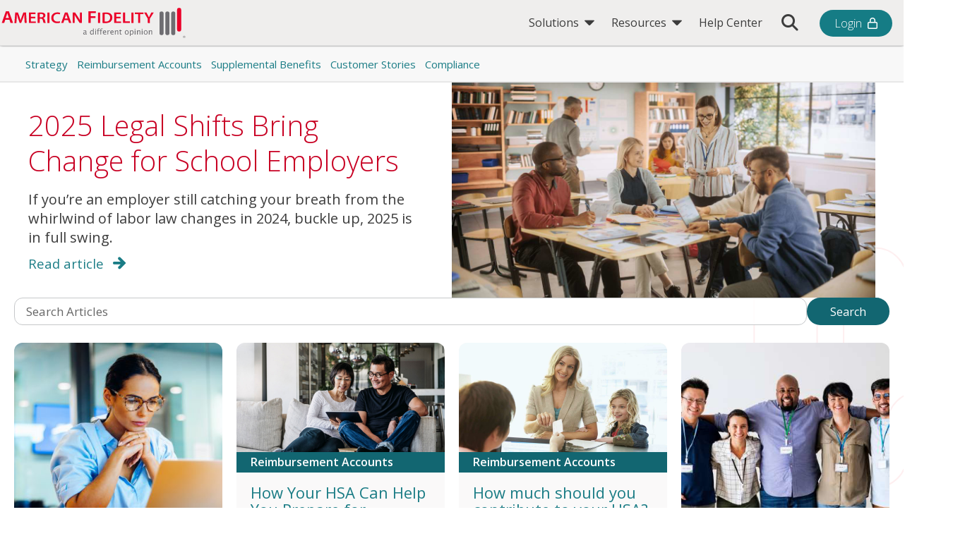

--- FILE ---
content_type: text/html; charset=utf-8
request_url: https://americanfidelity.com/blog/
body_size: 14595
content:



<!DOCTYPE html>
<html lang="en">
  <head id="head">
    <title>Blog | American Fidelity</title>
    <meta charset="utf-8">
    <meta http-equiv="X-UA-Compatible" content="IE=edge">
    <meta name="viewport" content="width=device-width,initial-scale=1.0">
    <link rel="preconnect" href="https://kit.fontawesome.com/">
    <link rel="dns-prefetch" href="https://kit.fontawesome.com/">
    <link rel="stylesheet" href="https://fonts.googleapis.com/css?family=Open&#x2B;Sans:300,400,600" />
    <script crossorigin="anonymous" defer="" src="https://kit.fontawesome.com/8e91d2c3f5.js"></script>
    <link rel="stylesheet" href="/index.css?v=SG9kSBgT_8LkRfCdboQFayb4Ifzkv83LnTtDoizGixg" />

        <link rel="shortcut icon" type="image/jpg" href="/media/i35jtgpr/favicon.webp" />
    
    
<!-- Google Analytics -->
<script>
(function(i,s,o,g,r,a,m){i['GoogleAnalyticsObject']=r;i[r]=i[r]||function(){
(i[r].q=i[r].q||[]).push(arguments)},i[r].l=1*new Date();a=s.createElement(o),
m=s.getElementsByTagName(o)[0];a.async=1;a.src=g;m.parentNode.insertBefore(a,m)
})(window,document,'script','https://www.google-analytics.com/analytics.js','ga');

ga('create', '337948578', 'auto');
ga('send', 'pageview');
</script>
<!-- End Google Analytics --><!-- Google Tag Manager -->
<script>(function(w,d,s,l,i){w[l]=w[l]||[];w[l].push({'gtm.start':
        new Date().getTime(),event:'gtm.js'});var f=d.getElementsByTagName(s)[0],
        j=d.createElement(s),dl=l!='dataLayer'?'&l='+l:'';j.async=true;j.src=
        'https://www.googletagmanager.com/gtm.js?id='+i+dl;f.parentNode.insertBefore(j,f);
})(window,document,'script','dataLayer','GTM-W9GSTS');</script>
<!-- End Google Tag Manager -->
    <meta property="og:locale" content="en_US" />
    <meta property="og:url" content="https://americanfidelity.com/blog/" />
    <meta property="og:site_name" content="American Fidelity Employer Benefits Solutions" />
      <meta name="description" content="Stay informed with our blog, offering expert insights on industry trends, tips, and key updates. Stay ahead with valuable information."/>
<meta property="og:title" content="Blog"/>
<meta property="og:description" content="Stay informed with our blog, offering expert insights on industry trends, tips, and key updates. Stay ahead with valuable information."/>

    <script src="/App_Plugins/UmbracoForms/Assets/promise-polyfill/dist/polyfill.min.js?v=13.4.0" type="application/javascript"></script><script src="/App_Plugins/UmbracoForms/Assets/aspnet-client-validation/dist/aspnet-validation.min.js?v=13.4.0" type="application/javascript"></script>

    

    <meta name="umbraco-node-id" content="7682">
  </head>
  <body id="body">
    
    <!-- Google Tag Manager (noscript) -->
<noscript><iframe src="https://www.googletagmanager.com/ns.html?id=GTM-W9GSTS"
                  height="0" width="0" style="display:none;visibility:hidden"></iframe></noscript>
<!-- End Google Tag Manager (noscript) -->
      <div class="page ">
            


        


<app-header class="header ">
    <header class="header__inner">
        <a class="header__skip-link" href="#content">Skip to content</a>
        <a class="header__logo" href="/">
            <img class="header__logo-img" src="/media/iree0oip/american-fidelity-logo.svg" alt="Logo" width="326" height="55"
                 loading="lazy"
                 style="--width: 326; --height: 55;">
            <img class="header__logo-img header__logo-img--white"
                 src="/media/4aba0tfg/american-fidelity-logo-white.svg"
                 alt="Logo" width="326" height="55" loading="lazy" style="--width: 326; --height: 55;">
        </a>
        <button class="header__menu-toggle" type="button" aria-label="Toggle Menu" aria-controls="header-nav" aria-expanded="false" style="display: none;"><i class="fa-solid fa-bars"></i><span>Menu</span></button>
        <nav class="header__nav" id="header-nav">
            <div class="header__nav-inner">
                <ul class="header__nav-list">
                            <li class="header__nav-item">
                                <a class="header__nav-link" aria-expanded="false" href="#">
                                    Solutions
                                    <i class="fa-solid fa-triangle"></i>
                                </a>
                                <div class="header__subnav">
                                    <div class="header__subnav-inner">


                                                <div class="header__subnav-info ">
                                                    <h2 class="text--black">Solutions for Employers</h2>
<p>Enhance your benefits program with a custom strategy that not only engages your employees and helps retain your talent—but also lightens the load on HR.</p>
                                                </div>
                                                <ul class="header__subnav-list">
                                                    <li class="header__subnav-item">
                                                        <p class="header__subnav-title text--red">How We Help</p>
                                                    </li>
                                                        <li class="header__subnav-item">
                                                                <a class="header__subnav-link" href="/partner/">Strategic Partner</a>
                                                        </li>
                                                        <li class="header__subnav-item">
                                                                <a class="header__subnav-link" href="/enrollment/">Professional Enrollment</a>
                                                        </li>
                                                        <li class="header__subnav-item">
                                                                <a class="header__subnav-link" href="/benefits-education/">Benefits Education</a>
                                                        </li>
                                                        <li class="header__subnav-item">
                                                                <a class="header__subnav-link" href="/total-benefits-solution/">Total Benefits Solution</a>
                                                        </li>
                                                        <li class="header__subnav-item">
                                                                <a class="header__subnav-link" href="/benefits/">Benefits and Services</a>
                                                        </li>
                                                </ul>
                                                <ul class="header__subnav-list">
                                                    <li class="header__subnav-item">
                                                        <p class="header__subnav-title text--red">Who We Serve</p>
                                                    </li>
                                                        <li class="header__subnav-item">
                                                                <a class="header__subnav-link" href="/partner/education/">Education</a>
                                                        </li>
                                                        <li class="header__subnav-item">
                                                                <a class="header__subnav-link" href="/partner/public-sector/">Public Sector</a>
                                                        </li>
                                                        <li class="header__subnav-item">
                                                                <a class="header__subnav-link" href="/partner/auto/">Automotive</a>
                                                        </li>
                                                        <li class="header__subnav-item">
                                                                <a class="header__subnav-link" href="/partner/manufacturing/">Manufacturing</a>
                                                        </li>
                                                        <li class="header__subnav-item">
                                                                <a class="header__subnav-link" href="/partner/healthcare/">Healthcare</a>
                                                        </li>
                                                </ul>
                                    </div>
                                </div>
                            </li>
                            <li class="header__nav-item">
                                <a class="header__nav-link" aria-expanded="false" href="#">
                                    Resources
                                    <i class="fa-solid fa-triangle"></i>
                                </a>
                                <div class="header__subnav">
                                    <div class="header__subnav-inner">


                                                <div class="header__subnav-info ">
                                                    <h2 class="text--black">Resource Library</h2>
<p>Explore our catalog of blog articles, educational videos, customer stories, and more.</p>
<p><a href="/resources/" title="Resources" class="font-20 link-active-arrow">View All Resources</a></p>
                                                </div>
                                                <ul class="header__subnav-list">
                                                    <li class="header__subnav-item">
                                                        <p class="header__subnav-title text--red">Resource Types</p>
                                                    </li>
                                                        <li class="header__subnav-item">
                                                                <span class="header__subnav-link header__subnav-link--active" style="font-weight: bold;"
                                                                      aria-current=page>
                                                                    Blog Articles
                                                                </span>
                                                        </li>
                                                        <li class="header__subnav-item">
                                                                <a class="header__subnav-link" href="/support/videos/">Videos</a>
                                                        </li>
                                                        <li class="header__subnav-item">
                                                                <a class="header__subnav-link" href="/stories/">Customer Stories</a>
                                                        </li>
                                                        <li class="header__subnav-item">
                                                                <a class="header__subnav-link" href="/resources/tools/">Tools</a>
                                                        </li>
                                                        <li class="header__subnav-item">
                                                                <a class="header__subnav-link" href="/support/">Help Center</a>
                                                        </li>
                                                        <li class="header__subnav-item">
                                                                <a class="header__subnav-link" href="/resources/">All Resources</a>
                                                        </li>
                                                </ul>
                                                <div class="header__subnav-info ">
                                                    <h5>An Employer's Guide to a Successful Enrollment</h5>
<p>Download the free how-to guide to get your enrollment strategy on the right path.</p>
<p><a href="https://assets.americanfidelity.com/media/2ltltjyk/enrollment-how-to-guide.pdf" title="An Employer's Guide to a Successful Enrollment" class="font-20 link-active-arrow">Download Now</a></p>
                                                </div>
                                    </div>
                                </div>
                            </li>
                            <li class="header__nav-item">
                                    <a class="header__nav-link" aria-current="" aria-expanded="false" href="/support/">Help Center</a>
                            </li>
                </ul>
                <ul class="header__toolbar">
                        <li class="header__toolbar-item">
                            <a class="header__toolbar-link header__toolbar-search" href="#">
                                <span class="hide-visually">Toggle Search Bar</span>
                                <i class="fa-solid fa-magnifying-glass" aria-hidden="true"></i>
                            </a>
                        </li>

                        <li class="header__toolbar-item">

                            <a class="header__toolbar-link btn header-login-button" target="_blank" rel="noopener noreferrer" href="https://secured.americanfidelity.com/login">
                                Login
                                <i class="fa-regular fa-lock" aria-hidden="true"></i>
                            </a>
                        </li>
                </ul>
                <div class="header__search-container">
                        <form class="header__search" method="get" action="/search/">
                            <div class="header__search-wrapper">
                                <input class="header__search-input" type="search" name="query" placeholder="Enter keywords or phrase...">
                                <button class="header__search-submit btn btn--gray" type="submit">Search</button>
                            </div>
                        </form>
                </div>
            </div>
        </nav>
    </header>
</app-header>
         <main class="content" id="content">
            
<app-sub-nav class="sub-nav">
    <section>
        <div class="section__inner">
            <nav>
                <ul class="sub-nav__list">
                            <li class="sub-nav__item">
                                <a class="sub-nav__nav-link" href="/blog/strategy">Strategy</a>
                            </li>                            
                            <li class="sub-nav__item">
                                <a class="sub-nav__nav-link" href="/blog/reimburse">Reimbursement Accounts</a>
                            </li>                            
                            <li class="sub-nav__item">
                                <a class="sub-nav__nav-link" href="/blog/supplemental">Supplemental Benefits</a>
                            </li>                            
                            <li class="sub-nav__item">
                                <a class="sub-nav__nav-link" href="/blog/stories">Customer Stories</a>
                            </li>                            
                            <li class="sub-nav__item">
                                <a class="sub-nav__nav-link" href="/blog/compliance">Compliance</a>
                            </li>                            
                </ul>
            </nav>
        </div>
    </section>
</app-sub-nav>

            





<script type="application/ld+json">{"@context":"https://schema.org","@type":"BreadcrumbList","itemListElement":{"@type":"ListItem","item":{"@type":"Thing","@id":"https://americanfidelity.com/","name":"Home"},"position":1}}</script>



    <section>
        <div class="section__inner">
            

<app-hero class="hero hero--content-section">
    <div class="hero__content" style="width: 100%; display: block;">
                
<section class="section-- section--none">
    <div class="section__inner">
        <div class="composition 
             
             
            composition--padded-sm 
            composition--spaced-sm">
            <div style="display: flex; flex-direction: column;" class="composition ">


        







<app-feature-block class="feature-block feature-block--image-only">
    <div class="feature-block__inner">
        <div class="feature-block__image">
                <img src="/media/fg5m5npf/4724-feature.webp" alt="Teacher standing in a classroom with coworkers." loading="lazy" />
        </div>
        <div class="feature-block__content">
            <div class="feature-block__content-wrapper">
                <div class="feature-block__content-wrapper-heading">
                    <h2 class="text--red">2025 Legal Shifts Bring Change for School Employers</h2>
                </div>
                <p>If you’re an employer still catching your breath from the whirlwind of labor law changes in 2024, buckle up, 2025 is in full swing.</p>
                <a href="/blog/compliance/2025-legal-shifts-for-school-employers">
                    Read article
                    <i class="glyph-arrow-right"></i>
                </a>
            </div>
        </div>
    </div>
</app-feature-block>



            </div>
        </div>
    </div>

</section>

        <app-section-header class="section-header section-header--left">
                
        </app-section-header>
    </div>
</app-hero>


        </div>
    </section>






        
<section class="section-- section--none">
    <div class="section__inner">
        <div class="composition 
             
             
            composition--padded composition--padded-flush-top 
            ">
            <div style="display: flex; flex-direction: column;" class="composition ">


        






<div class="container">



<blue-search data-endpoint="/api/search/query"
             data-show-sort="false"
             data-hide-rail="true"
             data-filter-initially-expanded="true"
             data-filter-auto-submit="true"
             data-show-search-button="True"
             data-query-placeholder-text="Search Articles"
             data-has-multiple-search-roots="false"
             
             data-search-redirect='/blog/search/'></blue-search>

</div>

        







<section>
    <div class="composition composition--padded">
        

        <app-resource-list class="resource-list resource-list--grid" data-column-count="4" style="--column-count:4">
            <div class="resource-list__inner">
                    


<div class="resource-list__item resource-list__item--border-radius-small resource-list__item--image-inline with-border">
    <div class="resource-list__media">
        <img class="resource-list__image" src="/media/bvwoziuf/web-swiper-cards.webp" alt="" loading="lazy">
    </div>
    <p class="resource-list__sub-title bg-color--gray">Compliance Updates</p>
    <a class="resource-list__title" href="/blog/compliance/irs-announces-2026-retirement-contribution-limits">IRS Announces 2026 Retirement Contribution Limits</a>
    <div class="resource-list__article">
        <p class="resource-list__article-date">January 06, 2026</p>
        <p class="resource-list__article-description">The 2026 contribution limits for retirement plans have increased, giving you greater opportunities to build your future.</p>
            <div class="resource-list__article-tags">
                <p class="resource-list__article-tags-title">Tags:</p>
                        <a class="resource-list__article-tags-item" href="/search/?filters=Article&amp;tags=Compliance">Compliance</a>
            </div>
    </div>
</div>
                    


<div class="resource-list__item resource-list__item--border-radius-small resource-list__item--image-inline with-border">
    <div class="resource-list__media">
        <img class="resource-list__image" src="/media/dswbewz0/hsas-for-retirement.webp" alt="" loading="lazy">
    </div>
    <p class="resource-list__sub-title bg-color--teal">Reimbursement Accounts</p>
    <a class="resource-list__title" href="/blog/reimburse/hsas-for-retirement">How Your HSA Can Help You Prepare for Retirement</a>
    <div class="resource-list__article">
        <p class="resource-list__article-date">December 23, 2025</p>
        <p class="resource-list__article-description">Did you know that a Health Savings Account (HSA) can help you prepare for retirement?</p>
            <div class="resource-list__article-tags">
                <p class="resource-list__article-tags-title">Tags:</p>
                        <a class="resource-list__article-tags-item" href="/search/?filters=Article&amp;tags=HSA">HSA</a>
                        <a class="resource-list__article-tags-item" href="/search/?filters=Article&amp;tags=Retirement">Retirement</a>
            </div>
    </div>
</div>
                    


<div class="resource-list__item resource-list__item--border-radius-small resource-list__item--image-inline with-border">
    <div class="resource-list__media">
        <img class="resource-list__image" src="/media/4ymljcje/hsa-contribute-article-preview.webp" alt="" loading="lazy">
    </div>
    <p class="resource-list__sub-title bg-color--teal">Reimbursement Accounts</p>
    <a class="resource-list__title" href="/blog/reimburse/how-much-should-you-contribute-to-your-hsa">How much should you contribute to your HSA?</a>
    <div class="resource-list__article">
        <p class="resource-list__article-date">December 16, 2025</p>
        <p class="resource-list__article-description">Learn how to determine the ideal contribution amount for your HSA, maximizing your healthcare savings and tax benefits effectively.</p>
            <div class="resource-list__article-tags">
                <p class="resource-list__article-tags-title">Tags:</p>
                        <a class="resource-list__article-tags-item" href="/search/?filters=Article&amp;tags=HSA">HSA</a>
            </div>
    </div>
</div>
                    


<div class="resource-list__item resource-list__item--border-radius-small resource-list__item--image-inline with-border">
    <div class="resource-list__media">
        <img class="resource-list__image" src="/media/5tlb2fwa/af-4909.webp" alt="" loading="lazy">
    </div>
    <p class="resource-list__sub-title bg-color--green">Supplemental Benefits</p>
    <a class="resource-list__title" href="/blog/supplemental/why-reliable-pricing-matters">Future-Focused Benefits: Why Reliable Pricing Matters</a>
    <div class="resource-list__article">
        <p class="resource-list__article-date">December 09, 2025</p>
        <p class="resource-list__article-description">Partnering with an insurer that prioritizes sustainable solutions for both employers and employees can simplify program management and help ensure lasting success. </p>
            <div class="resource-list__article-tags">
                <p class="resource-list__article-tags-title">Tags:</p>
                        <a class="resource-list__article-tags-item" href="/search/?filters=Article&amp;tags=Benefits Strategy">Benefits Strategy</a>
            </div>
    </div>
</div>
            </div>
        </app-resource-list>
    </div>

</section>
        







    <app-section-header class="section-header content content--center">
            <p class="section-header__copy"></p>
                <a class="section-header__cta btn" href="/blog/all">Explore All Articles</a>
    </app-section-header>

        







<section class="composition">
    <div class="section__inner">
        <div class="composition composition--padded">
                <app-section-header class="section-header content content--center">
                        <h2 class="section-header__title text--red">Explore Blog Categories</h2>
                        <p class="section-header__copy"></p>
                </app-section-header>
            <div class="feature-list__wrapper">
                <div class="feature-list" style="--itemsPerRow: 3">
                        <app-feature class="feature feature--img-thumb feature--bg-dark-teal">
                                    <a class="feature__wrapper with-border with-border--hover feature-title--white" href="/blog/strategy">
                                    
    <app-icon class="feature__icon"><template shadowrootmode="open"><svg id="Layer_1" xmlns="http://www.w3.org/2000/svg" version="1.1" viewBox="0 0 150 150" class="feature__icon" style="height: 100%; width: 100%">
  <!-- Generator: Adobe Illustrator 29.8.1, SVG Export Plug-In . SVG Version: 2.1.1 Build 2)  -->
  <defs>
    <style>
      .st0 {
        stroke-miterlimit: 10;
      }

      .st0, .st1 {
        fill: none;
        stroke: #fff;
        stroke-linecap: round;
        stroke-width: 3px;
      }

      .st1 {
        stroke-linejoin: round;
      }
    </style>
  </defs>
  <line class="st0" x1="73.3" y1="75.7" x2="97.2" y2="51.7" />
  <path class="st1" d="M111.9,54.7c5.8-5.8,17.5-17.6,17.9-18.1-5.5-.5-10.8-1-16.3-1.5-.5-5.5-1-10.8-1.5-16.3-.5.5-12.3,12.2-18.2,18.1.2,1,2.7,11.8,3,14.9,0,0,14.2,2.7,15.1,2.9Z" />
  <path class="st0" d="M120.6,56.5c1.4,2.8,4.2,9.7,4.2,21,0,29.1-23.6,52.7-52.7,52.7s-52.7-23.6-52.7-52.7,25.4-52.7,52.7-52.7c0,0,9.8-.2,17.6,2.8" />
  <path class="st0" d="M87.1,49c-6.6-3.8-15-3.6-15-3.6-17.7,0-32,14.3-32,32s14.3,32,32,32,32-14.3,32-32c0,0,0-9.8-4-16.1" />
  <path class="st0" d="M83.6,77.4c0,6.4-5.2,11.6-11.6,11.6s-11.6-5.2-11.6-11.6,5.2-11.6,11.6-11.6" />
</svg></template></app-icon>

                                    

    <div class="feature__contents">
            <h3 class="feature__title">Benefits Strategy</h3>
            <div class="feature__desc"><p>Learn how to use benefits to help save your organization money and time, as well as retain quality employees.</p></div>
    </div>

                                                <p class="feature__link feature__link--centered">
                                                    Read More
                                                    <i class="glyph-arrow-right static"></i>
                                                </p>
                                    </a>
                        </app-feature>
                        <app-feature class="feature feature--img-thumb feature--bg-dark-teal">
                                    <a class="feature__wrapper with-border with-border--hover feature-title--white" href="/blog/reimburse">
                                    
    <app-icon class="feature__icon"><template shadowrootmode="open"><svg xmlns="http://www.w3.org/2000/svg" version="1.1" viewBox="0 0 150 150" class="feature__icon" style="height: 100%; width: 100%">
  <defs>
    <style>
      .cls-1, .cls-2 {
        fill: none;
        stroke: #fff;
        stroke-miterlimit: 10;
        stroke-width: 3px;
      }

      .cls-3 {
        fill: #fff;
      }

      .cls-2 {
        stroke-linecap: round;
      }
    </style>
  </defs>
  <!-- Generator: Adobe Illustrator 28.7.2, SVG Export Plug-In . SVG Version: 1.2.0 Build 154)  -->
  <g>
    <g id="Layer_1">
      <rect class="cls-1" x="12.5" y="64.3" width="96.1" height="58.2" rx="3" ry="3" />
      <line class="cls-2" x1="33.1" y1="103.7" x2="23.2" y2="103.8" />
      <circle class="cls-3" cx="88.8" cy="103.8" r="10.5" />
      <line class="cls-2" x1="43.6" y1="112.7" x2="23.2" y2="112.8" />
      <line class="cls-2" x1="48.7" y1="103.7" x2="38.8" y2="103.8" />
      <line class="cls-2" x1="64.3" y1="103.7" x2="54.4" y2="103.8" />
      <g>
        <path class="cls-2" d="M41.1,56.8v-25.2c0-1.7,1.3-3,3-3.1h90c1.7,0,3,1.3,3.1,3v52.1c0,1.7-1.3,3-3,3.1h-18" />
        <line class="cls-2" x1="136.9" y1="37.8" x2="41.5" y2="37.9" />
        <line class="cls-2" x1="136.9" y1="49" x2="41.5" y2="49" />
      </g>
    </g>
  </g>
</svg></template></app-icon>

                                    

    <div class="feature__contents">
            <h3 class="feature__title">Reimbursement Accounts</h3>
            <div class="feature__desc"><p>Get tips on how to strategically use Flexible Spending Accounts, Health Savings Accounts, Health Reimbursement Arrangements and more.</p></div>
    </div>

                                                <p class="feature__link feature__link--centered">
                                                    Read More
                                                    <i class="glyph-arrow-right static"></i>
                                                </p>
                                    </a>
                        </app-feature>
                        <app-feature class="feature feature--img-thumb feature--bg-dark-teal">
                                    <a class="feature__wrapper with-border with-border--hover feature-title--white" href="/blog/supplemental">
                                    
    <app-icon class="feature__icon"><template shadowrootmode="open"><svg id="Layer_1" xmlns="http://www.w3.org/2000/svg" version="1.1" viewBox="0 0 150 150" class="feature__icon" style="height: 100%; width: 100%">
  <!-- Generator: Adobe Illustrator 29.5.1, SVG Export Plug-In . SVG Version: 2.1.0 Build 141)  -->
  <defs>
    <style>
      .st0, .st1 {
        fill: none;
        stroke: #fff;
        stroke-linecap: round;
        stroke-width: 3px;
      }

      .st2 {
        fill: #fff;
      }

      .st1 {
        stroke-linejoin: round;
      }
    </style>
  </defs>
  <g id="Group_2469">
    <g id="Group_2469-2">
      <path id="Path_1488" class="st1" d="M94.2,61.1c7.8,10.4,5.7,25.2-4.7,33-10.4,7.8-25.2,5.7-33-4.7-7.8-10.4-5.7-25.2,4.7-33,8.5-6.4,20.3-6.3,28.7.3" />
      <path id="Path_1496" class="st0" d="M23.3,39.9c3.8-3.6,9.7-3.5,13.3.3s3.5,9.7-.3,13.3-9.7,3.5-13.3-.3c-2.2-2.3-3.1-5.6-2.4-8.7" />
      <path id="Path_1497" class="st0" d="M68.5,15.1c3.8-3.6,9.7-3.5,13.3.3,3.6,3.7,3.5,9.7-.3,13.3-3.8,3.6-9.7,3.5-13.3-.3-2.2-2.3-3.1-5.6-2.4-8.7" />
      <path id="Path_1498" class="st0" d="M113.6,40.1c3.8-3.6,9.7-3.5,13.3.3,3.6,3.8,3.5,9.7-.3,13.3-3.8,3.6-9.7,3.5-13.3-.3-2.2-2.3-3.1-5.6-2.4-8.7" />
      <path id="Path_1499" class="st0" d="M113.6,96.2c3.8-3.6,9.7-3.5,13.3.3,3.6,3.8,3.5,9.7-.3,13.3-3.8,3.6-9.7,3.5-13.3-.3-2.2-2.3-3.1-5.6-2.4-8.7" />
      <path id="Path_1500" class="st0" d="M68.5,121.3c3.8-3.6,9.7-3.5,13.3.3,3.6,3.8,3.5,9.7-.3,13.3s-9.7,3.5-13.3-.3c-2.2-2.3-3.1-5.6-2.4-8.7" />
      <path id="Path_1501" class="st0" d="M23.3,96.2c3.8-3.6,9.7-3.5,13.3.3s3.5,9.7-.3,13.3c-3.8,3.6-9.7,3.5-13.3-.3-2.2-2.3-3.1-5.6-2.4-8.7" />
    </g>
    <path id="Path_3041" class="st0" d="M75.1,37.2v13.5" />
    <path id="Path_3042" class="st0" d="M75.1,99.3v13.6" />
    <path id="Path_3043" class="st0" d="M42.3,56.1l11.7,6.8" />
    <path id="Path_3044" class="st0" d="M96.1,87.2l11.7,6.8" />
    <path id="Path_3045" class="st0" d="M107.8,56.1l-11.7,6.8" />
    <path id="Path_3046" class="st0" d="M54,87.2l-11.7,6.8" />
  </g>
  <path id="Path_4132" class="st2" d="M89.4,64.6l-14.1-3.7-14.3,3.7s-3.9,22.8,14.3,27c16.9-4.1,14.1-27,14.1-27M80.7,76.5h-3.9v3.9c0,.8-.6,1.4-1.4,1.4s-1.4-.6-1.4-1.4v-3.9h-3.9c-.8,0-1.4-.6-1.4-1.4s.6-1.4,1.4-1.4h3.9v-3.9c0-.8.6-1.4,1.4-1.4s1.4.6,1.4,1.4v3.9h3.9c.8,0,1.4.6,1.4,1.4s-.6,1.4-1.4,1.4" />
</svg></template></app-icon>

                                    

    <div class="feature__contents">
            <h3 class="feature__title">Supplemental Benefits</h3>
            <div class="feature__desc"><p>Learn how supplemental benefits can help fill the gap in major medical plans and help financially protect your employees.</p></div>
    </div>

                                                <p class="feature__link feature__link--centered">
                                                    Read More
                                                    <i class="glyph-arrow-right static"></i>
                                                </p>
                                    </a>
                        </app-feature>
                        <app-feature class="feature feature--img-thumb feature--bg-dark-teal">
                                    <a class="feature__wrapper with-border with-border--hover feature-title--white" href="/blog/stories">
                                    
    <app-icon class="feature__icon"><template shadowrootmode="open"><svg id="Layer_1" xmlns="http://www.w3.org/2000/svg" version="1.1" viewBox="0 0 150 150" class="feature__icon" style="height: 100%; width: 100%">
  <!-- Generator: Adobe Illustrator 29.8.1, SVG Export Plug-In . SVG Version: 2.1.1 Build 2)  -->
  <defs>
    <style>
      .st0 {
        fill: #fff;
        stroke-width: 2.5px;
      }

      .st0, .st1, .st2 {
        stroke: #fff;
      }

      .st0, .st2 {
        stroke-linecap: round;
        stroke-linejoin: round;
      }

      .st1 {
        stroke-miterlimit: 10;
      }

      .st1, .st2 {
        fill: none;
        stroke-width: 3px;
      }
    </style>
  </defs>
  <g id="Layer_11" data-name="Layer_1">
    <g id="Layer_1-2">
      <path class="st1" d="M104,16.1c.8,0,1.5.7,1.5,1.5v31.8c0,21.4-19.3,38.5-22.8,41.5-.3.3-.5.7-.5,1.2v16.9h-16.7v-17c0-.4-.2-.9-.5-1.1-3.4-2.9-22.4-20-22.4-41.5v-31.8c0-.8.7-1.5,1.5-1.5,0,0,59.9,0,59.9,0Z" />
      <path class="st1" d="M58.4,109h30.5c3.7,0,6.6,3,6.6,6.6v6.2h-43.8v-6.2c0-3.7,3-6.6,6.6-6.6h.1Z" />
      <path class="st2" d="M94.4,134.3h8.2c.8,0,1.5-.7,1.5-1.5v-5.2c0-3.2-2.7-5.8-6-5.8h-48.9c-3.3,0-6,2.6-6,5.8v5.2c0,.8.7,1.5,1.5,1.5h40.6" />
      <path class="st2" d="M42.2,25.8h-13.8c-.8,0-1.5.7-1.5,1.5v24.6c0,10.8,9,17.5,9,17.5" />
      <path class="st2" d="M105.6,25.8h13.8c.8,0,1.5.7,1.5,1.5v24.6c0,10.8-9,17.5-9,17.5" />
      <polygon class="st0" points="78 41.1 91.9 41.2 80.7 49.2 84.9 62.3 73.9 54.4 62.6 62.3 66.9 49.2 55.7 41.1 69.5 41.1 73.8 28 78 41.1" />
    </g>
  </g>
</svg></template></app-icon>

                                    

    <div class="feature__contents">
            <h3 class="feature__title">Customer Stories</h3>
            <div class="feature__desc"><p>Read stories of success from real American Fidelity customers and their families.</p></div>
    </div>

                                                <p class="feature__link feature__link--centered">
                                                    Read More
                                                    <i class="glyph-arrow-right static"></i>
                                                </p>
                                    </a>
                        </app-feature>
                        <app-feature class="feature feature--img-thumb feature--bg-dark-teal">
                                    <a class="feature__wrapper with-border with-border--hover feature-title--white" href="/blog/compliance">
                                    
    <app-icon class="feature__icon"><template shadowrootmode="open"><svg xmlns="http://www.w3.org/2000/svg" version="1.1" viewBox="0 0 150 150" class="feature__icon" style="height: 100%; width: 100%">
  <defs>
    <style>
      .cls-1 {
        fill: #fff;
      }

      .cls-2 {
        fill: none;
        stroke: #fff;
        stroke-linecap: round;
        stroke-linejoin: round;
        stroke-width: 3px;
      }
    </style>
  </defs>
  <!-- Generator: Adobe Illustrator 28.7.2, SVG Export Plug-In . SVG Version: 1.2.0 Build 154)  -->
  <g>
    <g id="Layer_1">
      <g id="Group_3306">
        <line id="Line_384" class="cls-2" x1="76.1" y1="20.6" x2="76.1" y2="107" />
        <path id="Path_4164" class="cls-2" d="M33.6,36l-22.3,59.4s7.2,16,22.2,16,21.1-15.5,21.1-15.5l-21-59.9h0Z" />
        <path id="Path_4165" class="cls-2" d="M95.4,95.4l23.2-59.3,20.1,59.9s-6.2,15.5-21.1,15.5-22.2-16-22.2-16" />
        <path id="Path_4166" class="cls-2" d="M76.1,107s-6.7,10.1-22.7,10.1v12.4h45.4v-12.4c-16.5,0-22.7-10.1-22.7-10.1h0Z" />
        <path id="Path_4167" class="cls-1" d="M54.7,95.4H11.1s7.3,15.9,22.3,15.9c0,0,13.9,1.4,21.2-15.9" />
        <path id="Path_4168" class="cls-1" d="M138.9,95.2h-43.6s7.3,15.9,22.3,15.9c0,0,13.9,1.4,21.2-15.9" />
        <path id="Path_4169" class="cls-2" d="M33.6,35.9s9.2-11.4,19.9-7.3l22.6,8.2" />
        <path id="Path_4170" class="cls-2" d="M118.6,35.9s-9.2-11.4-19.9-7.3l-22.6,8.2" />
      </g>
    </g>
  </g>
</svg></template></app-icon>

                                    

    <div class="feature__contents">
            <h3 class="feature__title">Compliance Updates</h3>
            <div class="feature__desc"><p>Stay up to date with benefits regulations and other related regulatory updates.</p></div>
    </div>

                                                <p class="feature__link feature__link--centered">
                                                    Read More
                                                    <i class="glyph-arrow-right static"></i>
                                                </p>
                                    </a>
                        </app-feature>
                        <app-feature class="feature feature--img-thumb feature--bg-dark-teal">
                                    <a class="feature__wrapper with-border with-border--hover feature-title--white" href="/blog/general">
                                    
    <app-icon class="feature__icon"><template shadowrootmode="open"><svg version="1.1" id="Layer_1" xmlns="http://www.w3.org/2000/svg" xmlns:xlink="http://www.w3.org/1999/xlink" x="0px" y="0px" viewBox="0 0 150 150" style="height: 100%; width: 100%" xml:space="preserve" class="feature__icon">
<style type="text/css">
	.st0{fill:none;stroke:#FFFFFF;stroke-width:5;stroke-linecap:round;stroke-linejoin:round;}
</style>
<g id="Group_3474" transform="translate(-105.073 -60.544)">
	<path id="Path_6610" class="st0" d="M204.7,86.2c17.6,23.3,12.9,56.5-10.5,74s-56.5,12.9-74-10.5s-12.9-56.5,10.5-74   c19.1-14.4,45.5-14.1,64.4,0.6" />
	<path id="Path_6611" class="st0" d="M134.4,139.1c-11.7-15.6-8.6-37.7,7-49.4s37.7-8.6,49.4,7s8.6,37.7-7,49.4   c-12,9-28.4,9.4-40.8,1.1" />
	<path id="Path_6612" class="st0" d="M247.9,203.4L247.9,203.4c3.8-3.8,3.8-10,0-13.8l0,0l0,0l-26.5-26.5l-13.8,13.8l26.5,26.5   C237.9,207.2,244.1,207.2,247.9,203.4L247.9,203.4z" />
	<line id="Line_499" class="st0" x1="200.9" y1="154.9" x2="214.4" y2="168.3" />
</g>
</svg></template></app-icon>

                                    

    <div class="feature__contents">
            <h3 class="feature__title">General</h3>
            <div class="feature__desc"><p>Discover more articles and dive deeper into our blogs.</p></div>
    </div>

                                                <p class="feature__link feature__link--centered">
                                                    Read More
                                                    <i class="glyph-arrow-right static"></i>
                                                </p>
                                    </a>
                        </app-feature>
                </div>
            </div>
        </div>
    </div>
</section>
        







<section>
    <div class="composition composition--padded">
        <div class="section-header" style="text-align: center;">
            <h2 class="section-header__title section-header__title text--red" style="margin-bottom: 2rem;">Popular Articles</h2>
            
            
        </div>

        <app-resource-list class="resource-list resource-list--grid" data-column-count="4" style="--column-count:4">
            <div class="resource-list__inner">
                    


<div class="resource-list__item resource-list__item--border-radius-small resource-list__item--image-inline with-border">
    <div class="resource-list__media">
        <img class="resource-list__image" src="/media/e50jlp0t/af-2931-article-preview.webp" alt="" loading="lazy">
    </div>
    <p class="resource-list__sub-title bg-color--teal">Reimbursement Accounts</p>
    <a class="resource-list__title" href="/blog/reimburse/2025-reimbursement-limits">2025 Reimbursement Account Limits Announced</a>
    <div class="resource-list__article">
        <p class="resource-list__article-date">November 05, 2024</p>
        <p class="resource-list__article-description">The IRS announced annual inflation adjustments for FSAs and HSAs. These increases are effective for plan years beginning January 1, 2025, and later.</p>
            <div class="resource-list__article-tags">
                <p class="resource-list__article-tags-title">Tags:</p>
                        <a class="resource-list__article-tags-item" href="/search/?filters=Article&amp;tags=FSA">FSA</a>
                        <a class="resource-list__article-tags-item" href="/search/?filters=Article&amp;tags=DCA">DCA</a>
                        <a class="resource-list__article-tags-item" href="/search/?filters=Article&amp;tags=HCFSA">HCFSA</a>
                        <a class="resource-list__article-tags-item" href="/search/?filters=Article&amp;tags=LPFSA">LPFSA</a>
                        <a class="resource-list__article-tags-item" href="/search/?filters=Article&amp;tags=HSA">HSA</a>
            </div>
    </div>
</div>
                    


<div class="resource-list__item resource-list__item--border-radius-small resource-list__item--image-inline with-border">
    <div class="resource-list__media">
        <img class="resource-list__image" src="/media/vtwcvtbq/disability-claim-form.webp" alt="" loading="lazy">
    </div>
    <p class="resource-list__sub-title bg-color--green">Supplemental Benefits</p>
    <a class="resource-list__title" href="/blog/supplemental/disability-claim-form">Good Forms 101: The Disability Claim Form</a>
    <div class="resource-list__article">
        <p class="resource-list__article-date">October 07, 2019</p>
        <p class="resource-list__article-description">Here are some tips and solutions for frequently asked questions we hear from employers and employees regarding the disability claim form.</p>
            <div class="resource-list__article-tags">
                <p class="resource-list__article-tags-title">Tags:</p>
                        <a class="resource-list__article-tags-item" href="/search/?filters=Article&amp;tags=Tutorials">Tutorials</a>
                        <a class="resource-list__article-tags-item" href="/search/?filters=Article&amp;tags=Disability">Disability</a>
                        <a class="resource-list__article-tags-item" href="/search/?filters=Article&amp;tags=Claims">Claims</a>
            </div>
    </div>
</div>
                    


<div class="resource-list__item resource-list__item--border-radius-small resource-list__item--image-inline with-border">
    <div class="resource-list__media">
        <img class="resource-list__image" src="/media/tfubqxgs/fsa-mistakes-dependents.webp" alt="" loading="lazy">
    </div>
    <p class="resource-list__sub-title bg-color--teal">Reimbursement Accounts</p>
    <a class="resource-list__title" href="/blog/reimburse/fsa-mistakes-dependents">FSA mistakes to avoid: Spouse &amp; dependent rules</a>
    <div class="resource-list__article">
        <p class="resource-list__article-date">August 22, 2025</p>
        <p class="resource-list__article-description">If both you and your spouse have elected to participate in either Healthcare Flexible Spending Accounts (Healthcare FSAs) or Dependent Care Accounts (DCAs), there are specific rules for annual cont...</p>
            <div class="resource-list__article-tags">
                <p class="resource-list__article-tags-title">Tags:</p>
                        <a class="resource-list__article-tags-item" href="/search/?filters=Article&amp;tags=FSA">FSA</a>
            </div>
    </div>
</div>
                    


<div class="resource-list__item resource-list__item--border-radius-small resource-list__item--image-inline with-border">
    <div class="resource-list__media">
        <img class="resource-list__image" src="/media/q0zpaqxf/af-1568-article-preview.webp" alt="" loading="lazy">
    </div>
    <p class="resource-list__sub-title bg-color--teal">Reimbursement Accounts</p>
    <a class="resource-list__title" href="/blog/reimburse/carryover-grace-runoff">FSA Carryovers, Grace, and Runoff Periods Explained</a>
    <div class="resource-list__article">
        <p class="resource-list__article-date">January 14, 2025</p>
        <p class="resource-list__article-description">“Use or Lose!” – Deciphering the difference between carryover provisions, grace periods, and runoff periods.</p>
            <div class="resource-list__article-tags">
                <p class="resource-list__article-tags-title">Tags:</p>
                        <a class="resource-list__article-tags-item" href="/search/?filters=Article&amp;tags=FSA">FSA</a>
                        <a class="resource-list__article-tags-item" href="/search/?filters=Article&amp;tags=HCFSA">HCFSA</a>
                        <a class="resource-list__article-tags-item" href="/search/?filters=Article&amp;tags=LPFSA">LPFSA</a>
                        <a class="resource-list__article-tags-item" href="/search/?filters=Article&amp;tags=DCA">DCA</a>
            </div>
    </div>
</div>
            </div>
        </app-resource-list>
    </div>

</section>



            </div>
        </div>
    </div>

</section>






    




            <div class="page-pills-svg" style="display: none;"></div>
        </main>

        <dialog class="af-dialog">
          <div class="af-dialog__inner"></div>
          <button class="af-dialog__close"><i class="glyph-af-close"></i></button>
        </dialog>
        


<app-footer class="footer">
    <footer class="footer__inner">
        <a class="footer__logo" href="/">
            <img class="footer__logo-img" src="/media/iree0oip/american-fidelity-logo.svg" alt="" width="326"
                 height="53" loading="lazy" style="--width: 326; --height: 53;">
        </a>
        <div class="footer__top">
            <div class="footer__navs">
                    <ul class="footer__subnav">
                            <li class="footer__subnav-item">
                                <a class="footer__subnav-link " href="/partner/">Strategic Partner</a>
                            </li>
                            <li class="footer__subnav-item">
                                <a class="footer__subnav-link " href="/partner/education/">For Education</a>
                            </li>
                            <li class="footer__subnav-item">
                                <a class="footer__subnav-link " href="/partner/public-sector/">For the Public Sector</a>
                            </li>
                            <li class="footer__subnav-item">
                                <a class="footer__subnav-link " href="/partner/auto/">For Automotive</a>
                            </li>
                            <li class="footer__subnav-item">
                                <a class="footer__subnav-link " href="/partner/manufacturing/">For Manufacturing</a>
                            </li>
                            <li class="footer__subnav-item">
                                <a class="footer__subnav-link " href="/partner/healthcare/">For Healthcare</a>
                            </li>

                    </ul>
                    <ul class="footer__subnav">
                            <li class="footer__subnav-item">
                                <a class="footer__subnav-link " href="/enrollment/">Professional Support</a>
                            </li>
                            <li class="footer__subnav-item">
                                <a class="footer__subnav-link " href="/enrollment/afenroll/">AFenroll&#xAE;</a>
                            </li>
                            <li class="footer__subnav-item">
                                <a class="footer__subnav-link " href="/benefits-education/">Benefits Education</a>
                            </li>
                            <li class="footer__subnav-item">
                                <a class="footer__subnav-link " href="/total-benefits-solution/">Total Benefits Solution</a>
                            </li>
                            <li class="footer__subnav-item">
                                <a class="footer__subnav-link " href="/culture/">Culture and Engagement</a>
                            </li>
                            <li class="footer__subnav-item">
                                <a class="footer__subnav-link " href="/benefits/">Benefits and Services</a>
                            </li>

                    </ul>
                    <ul class="footer__subnav">
                            <li class="footer__subnav-item">
                                <a class="footer__subnav-link " href="/resources/">Resource Library</a>
                            </li>
                            <li class="footer__subnav-item">
                                <a class="footer__subnav-link " href="/blog/">Blog</a>
                            </li>
                            <li class="footer__subnav-item">
                                <a class="footer__subnav-link " href="/stories/">Customer Stories</a>
                            </li>
                            <li class="footer__subnav-item">
                                <a class="footer__subnav-link " href="/resources/tools/">Tools</a>
                            </li>
                            <li class="footer__subnav-item">
                                <a class="footer__subnav-link " href="/support/">Help Center</a>
                            </li>
                            <li class="footer__subnav-item">
                                <a class="footer__subnav-link " href="/support/forms/">Forms</a>
                            </li>
                            <li class="footer__subnav-item">
                                <a class="footer__subnav-link " href="/support/mobile-app/">AFmobile&#xAE; App</a>
                            </li>

                    </ul>
                    <ul class="footer__subnav">
                            <li class="footer__subnav-item">
                                <a class="footer__subnav-link btn btn--green" href="/support/contact-us/">Contact Us</a>
                            </li>
                            <li class="footer__subnav-item">
                                <a class="footer__subnav-link btn btn--teal" href="/careers/">Careers</a>
                            </li>
                            <li class="footer__subnav-item">
                                <a class="footer__subnav-link " href="/about-us/">About Us</a>
                            </li>
                            <li class="footer__subnav-item">
                                <a class="footer__subnav-link " href="/about-us/annual-report/">Annual Report</a>
                            </li>
                            <li class="footer__subnav-item">
                                <a class="footer__subnav-link " href="/about-us/community/">Community Giving</a>
                            </li>
                            <li class="footer__subnav-item">
                                <a class="footer__subnav-link " href="/news-center/">News Center</a>
                            </li>

                            <li class="footer__subnav-item">
                                <div class="flex gap-4">
                                        <a class="flex items-center" href="https://www.facebook.com/amfidelity">
                                            <app-icon class="h-6 w-auto"><template shadowrootmode="open"><svg xmlns="http://www.w3.org/2000/svg" viewBox="0 0 320 512" class="h-6 w-auto" style="height: 100%; width: 100%">
  <!--! Font Awesome Free 6.2.1 by @fontawesome - https://fontawesome.com License - https://fontawesome.com/license/free (Icons: CC BY 4.0, Fonts: SIL OFL 1.1, Code: MIT License) Copyright 2022 Fonticons, Inc. -->
  <path d="M279.14 288l14.22-92.66h-88.91v-60.13c0-25.35 12.42-50.06 52.24-50.06h40.42V6.26S260.43 0 225.36 0c-73.22 0-121.08 44.38-121.08 124.72v70.62H22.89V288h81.39v224h100.17V288z" fill="#505050" />
</svg></template></app-icon>
                                        </a>
                                        <a class="flex items-center" href="https://www.linkedin.com/company/american-fidelity/">
                                            <app-icon class="h-6 w-auto"><template shadowrootmode="open"><svg xmlns="http://www.w3.org/2000/svg" viewBox="0 0 448 512" class="h-6 w-auto" style="height: 100%; width: 100%">
  <!--! Font Awesome Free 6.2.1 by @fontawesome - https://fontawesome.com License - https://fontawesome.com/license/free (Icons: CC BY 4.0, Fonts: SIL OFL 1.1, Code: MIT License) Copyright 2022 Fonticons, Inc. -->
  <path d="M416 32H31.9C14.3 32 0 46.5 0 64.3v383.4C0 465.5 14.3 480 31.9 480H416c17.6 0 32-14.5 32-32.3V64.3c0-17.8-14.4-32.3-32-32.3zM135.4 416H69V202.2h66.5V416zm-33.2-243c-21.3 0-38.5-17.3-38.5-38.5S80.9 96 102.2 96c21.2 0 38.5 17.3 38.5 38.5 0 21.3-17.2 38.5-38.5 38.5zm282.1 243h-66.4V312c0-24.8-.5-56.7-34.5-56.7-34.6 0-39.9 27-39.9 54.9V416h-66.4V202.2h63.7v29.2h.9c8.9-16.8 30.6-34.5 62.9-34.5 67.2 0 79.7 44.3 79.7 101.9V416z" fill="#505050" />
</svg></template></app-icon>
                                        </a>
                                        <a class="flex items-center" href="https://www.youtube.com/user/AmericanFidelity">
                                            <app-icon class="h-6 w-auto"><template shadowrootmode="open"><svg version="1.1" id="Layer_1" xmlns="http://www.w3.org/2000/svg" xmlns:xlink="http://www.w3.org/1999/xlink" x="0px" y="0px" viewBox="0 0 54 54" style="height: 100%; width: 100%" xml:space="preserve" class="h-6 w-auto">
<style type="text/css">
	.st0{fill:none;}
</style>
<g>
	<rect x="-0.2" y="0.1" class="st0" width="53.8" height="53.4" />
	<path d="M26.6,8.7c3.1,0,6.1,0,9.1,0.1c2.9,0.1,5,0.2,6.4,0.3l2,0.1c0,0,0.2,0,0.5,0c0.3,0,0.5,0.1,0.6,0.1c0.1,0,0.3,0.1,0.7,0.1   c0.3,0.1,0.6,0.1,0.8,0.2s0.5,0.2,0.8,0.4c0.3,0.1,0.6,0.3,0.9,0.5c0.3,0.2,0.5,0.5,0.8,0.7c0.1,0.1,0.3,0.3,0.4,0.5   c0.2,0.2,0.4,0.8,0.8,1.6c0.4,0.9,0.6,1.8,0.7,2.8c0.1,1.2,0.3,2.5,0.3,3.8c0.1,1.3,0.1,2.4,0.2,3.2v1.1v3.8c0,2.7-0.1,5.4-0.5,8.1   c-0.1,1-0.4,1.9-0.7,2.8c-0.3,0.8-0.6,1.4-0.9,1.7l-0.4,0.5c-0.3,0.3-0.5,0.5-0.8,0.7c-0.3,0.2-0.6,0.4-0.9,0.5   c-0.3,0.1-0.6,0.3-0.8,0.3c-0.2,0.1-0.5,0.2-0.8,0.2c-0.3,0.1-0.5,0.1-0.7,0.1c-0.1,0-0.4,0.1-0.6,0.1s-0.4,0-0.5,0   c-4.7,0.4-10.5,0.5-17.5,0.5c-3.9,0-7.2-0.1-10-0.2c-2.8-0.1-4.7-0.2-5.6-0.2l-1.4-0.1l-1-0.1C8,43.1,7.5,43,7.1,42.9   c-0.3-0.1-0.8-0.3-1.4-0.6c-0.6-0.3-1.1-0.7-1.6-1.1c-0.1-0.1-0.3-0.3-0.4-0.5c-0.2-0.2-0.4-0.8-0.8-1.6c-0.4-0.9-0.6-1.8-0.7-2.8   c-0.1-1.2-0.3-2.5-0.3-3.8c-0.1-1.3-0.1-2.4-0.2-3.2v-1.1v-3.8c0-2.7,0.1-5.4,0.5-8.1c0.1-1,0.4-1.9,0.7-2.8s0.6-1.4,0.9-1.7   l0.4-0.5c0.3-0.3,0.5-0.5,0.8-0.7c0.3-0.2,0.6-0.4,0.9-0.5c0.3-0.1,0.6-0.3,0.8-0.4s0.5-0.2,0.8-0.2C7.7,9.4,7.9,9.3,8,9.3   c0.1,0,0.3-0.1,0.6-0.1c0.3,0,0.5,0,0.5,0C13.8,8.8,19.7,8.7,26.6,8.7z M21.5,32.7l13.5-7l-13.5-7.1V32.7z" fill="#505050" />
</g>
</svg></template></app-icon>
                                        </a>
                                </div>
                            </li>
                    </ul>
            </div>
        </div>
        <div class="footer__bot">
            <div class="footer__bug">
                <img src="/media/h33jxguc/af-bug.svg" alt="American Fidelity logo" loading="lazy" class="w-25 h-25" />
            </div>
            <div class="footer__bot-info">
                <div class="footer__bot-left">
                    <p class="copy">©2026 American Fidelity Assurance Company </p>
                </div>
                <div class="footer__bot items-center">
                        <span aria-hidden="true" class="separator">|</span>
                        <a class="footer__bot-link" href="/footer/privacy-notices/">Privacy Notices</a>
                        <span aria-hidden="true" class="separator">|</span>
                        <a class="footer__bot-link" href="/footer/fraud-scam-reporting/">Report Fraud</a>
                        <span aria-hidden="true" class="separator">|</span>
                        <a class="footer__bot-link" href="/footer/terms-of-service/">Terms of Service</a>
                        <span aria-hidden="true" class="separator">|</span>
                        <a class="footer__bot-link" href="/footer/licensing/">Licensing</a>
                        <span aria-hidden="true" class="separator">|</span>
                        <a class="footer__bot-link" href="/footer/special-notices/">Special Notices</a>
                        <span aria-hidden="true" class="separator">|</span>
                        <a class="footer__bot-link" href="/footer/accessibility/">Accessibility</a>
                        <span aria-hidden="true" class="separator">|</span>
                        <a class="footer__bot-link" target="_blank" rel="noopener noreferrer" href="https://www.cameronconnection.com/">Cameron Enterprises</a>
                </div>
            </div>
        </div>
        <div class="footer__signoff">
<p>AF-3458-1125</p>        </div>
    </footer>
</app-footer>
        <app-back-to-top>
    <a href="#content">
        <span class="hide-visually">Back to Top</span>
        <i class="glyph-arrow-up"></i>
    </a>
</app-back-to-top>
    </div>

    <script defer src="/runtime.js?v=q6wkxQ69raGSFUoBCjdmdCp53wWsYv6rZ8rYVQWpoSA"></script>
    <script defer src="/vendor.js?v=bvTxpJoN1unTp_DQ1D7Ao5nGkODOpHmewr6XkOqx4BM"></script>
    <script defer src="/index.js?v=c9E3Ayyg2TpMOd5BOWITBbxO5eRms1CHmzxZIcuELNY"></script>
    <script defer src="/apps.js?v=fwIPlohC4hG3hQI_5HHr-rZ2LO-1XJl-gIxhChusxJI"></script>
    <script>
        function slugify(text) {
            const doc = new DOMParser().parseFromString(text, 'text/html');
            const decodedString = doc.body.textContent || "";
            return decodedString.toString().toLowerCase()
                .replace(/\s+/g, '-')           // Replace spaces with -
                .replace(/[^\w\-]+/g, '')       // Remove all non-word chars
                .replace(/\-\-+/g, '-')         // Replace multiple - with single -
                .replace(/^-+/, '')             // Trim - from start of text
                .replace(/-+$/, '');            // Trim - from end of text
        }

        document.addEventListener("DOMContentLoaded", function() {
            const headings = document.querySelectorAll("h1, h2, h3, h4, h5, h6");
            headings.forEach(heading => {
                const slug = slugify(heading.innerHTML);
                heading.id = slug;
            });
        });
    </script>

    
    
  </body>
</html>

--- FILE ---
content_type: text/css
request_url: https://americanfidelity.com/index.css?v=SG9kSBgT_8LkRfCdboQFayb4Ifzkv83LnTtDoizGixg
body_size: 67249
content:
.btn,button{--color: #fff;--backgroundColor: #126671;--backgroundColorHover: #0c464e;--shadowColor: #0a363c;appearance:none;all:unset;display:inline-flex;align-items:center;justify-content:center;width:auto;padding:8px 32px;border-radius:32px;line-height:20px;margin:0 0 .75rem;cursor:pointer;text-align:center;color:var(--color);background:var(--backgroundColor);border-width:1px;border-style:solid;border-color:rgba(0,0,0,0);transition:color .25s ease,border-color .25s ease,background .25s ease;font-size:1rem;font-weight:400;box-sizing:border-box}.btn i,button i{margin-left:8px}.btn i::before,button i::before{color:var(--color)}.btn:last-child,button:last-child{margin-bottom:0}.btn:hover,button:hover{background:var(--backgroundColorHover);color:var(--color);text-decoration:none}.btn--with-shadow.btn,button.btn--with-shadow{box-shadow:0 6px 0 -3px var(--shadowColor)}.btn--ghost.btn,button.btn--ghost{--teal6: #126671;--teal5: #157c85;--teal3: #1ca6b7;--body-color: #3c3c3c;align-items:center;background-color:#fff;border-color:var(--teal3);border-width:2px;bottom:18%;box-shadow:0 6px 0 -3px var(--teal3);color:var(--body-color) !important;font-size:20px;font-weight:500;justify-content:flex-start;margin:auto;padding-left:20px;padding-right:20px;transition:all .125s ease-in-out}.btn--ghost.btn:hover,button.btn--ghost:hover{background-color:#fff;border-color:var(--teal5);box-shadow:0px 6px 0px -2px var(--teal6);color:var(--body-color);outline-color:var(--teal5);text-decoration:none;transition:all .1s ease-in-out}.disabled.btn,button.disabled,[disabled].btn,button[disabled],.btn--disabled.btn,button.btn--disabled{pointer-events:none;background-color:#c6c8ca;color:var(--base-font-color);border-color:var(--base-font-color)}.btn .in-back-office:hover .disabled,button .in-back-office:hover .disabled,.btn .in-back-office:hover [disabled],button .in-back-office:hover [disabled]{background:var(--backgroundColorHover);color:var(--backgroundColor)}.in-back-office .btn,.in-back-office button{opacity:unset}.in-back-office .disabled.btn:hover,.in-back-office button.disabled:hover,.in-back-office [disabled].btn:hover,.in-back-office button[disabled]:hover{background:var(--backgroundColorHover);color:var(--backgroundColor)}.glyph-loading{display:inline-grid;grid-template-columns:max-content;grid-template-rows:max-content;z-index:0;align-items:center;justify-content:center}.glyph-loading:after{content:"";grid-area:1/1/2/2;align-self:center;justify-self:center;height:1em;width:1em;border-radius:50%;border:.25em solid rgba(0,0,0,0);border-top-color:currentColor;z-index:2;animation:glyph-loading 1s ease infinite}.glyph-loading:before{content:"";align-self:center;justify-self:center;grid-area:1/1/2/2;height:1em;width:1em;border-radius:50%;border:.25em solid currentColor;opacity:.5;z-index:1}.testimonial-animated__inner,section.section--lg>.section__inner{width:100%;max-width:99rem;margin-left:auto;margin-right:auto;padding:0 20px}section>.section__inner{width:100%;max-width:82.5rem;margin-left:auto;margin-right:auto;padding:0 20px}section.section--sm>.section__inner{width:100%;max-width:66rem;margin-left:auto;margin-right:auto;padding:0 20px}.section__two-column{display:grid;grid-template-columns:1fr;column-gap:2rem}@media(min-width: 800px){.section__two-column>div:first-of-type,.section__two-column>div:last-of-type{grid-column:span var(--cols)}}:root{--xs: 0;--xsm: 380px;--sm: 576px;--md: 800px;--lg: 992px;--xl: 1200px;--sm_dn: 575px;--md_dn: 799px;--lg_dn: 991px;--xl_dn: 1199px;--xxl_dn: 1499px;--fill-gray: #F8F8F8;--fill-light-gray: #FAF9F9;--fill-teal: #1A7C85}/*! normalize.css v8.0.1 | MIT License | github.com/necolas/normalize.css */html{line-height:1.15;-webkit-text-size-adjust:100%}body{margin:0}main{display:block}h1{font-size:2em;margin:.67em 0}hr{box-sizing:content-box;height:0;overflow:visible}pre{font-family:monospace,monospace;font-size:1em}a{background-color:rgba(0,0,0,0)}abbr[title]{border-bottom:none;text-decoration:underline;text-decoration:underline dotted}b,strong{font-weight:bold}code,kbd,samp{font-family:monospace,monospace;font-size:1em}small{font-size:75%;line-height:1.5;display:inline-block}p.large{font-size:150%;line-height:1.5;display:inline-block;font-weight:300}sub,sup{font-size:75%;line-height:0;position:relative;vertical-align:baseline}sub{bottom:-0.25em}sup{top:-0.5em}img{border-style:none}input,optgroup,select,textarea{font-family:inherit;font-size:100%;line-height:1.15;margin:0}button,input{overflow:visible}button,select{text-transform:none}button,[type=button],[type=reset],[type=submit]{-webkit-appearance:button}button::-moz-focus-inner,[type=button]::-moz-focus-inner,[type=reset]::-moz-focus-inner,[type=submit]::-moz-focus-inner{border-style:none;padding:0}button:-moz-focusring,[type=button]:-moz-focusring,[type=reset]:-moz-focusring,[type=submit]:-moz-focusring{outline:1px dotted ButtonText}fieldset{padding:.35em .75em .625em}legend{box-sizing:border-box;color:inherit;display:table;max-width:100%;padding:0;white-space:normal}progress{vertical-align:baseline}textarea{overflow:auto}[type=checkbox],[type=radio]{box-sizing:border-box;padding:0}[type=number]::-webkit-inner-spin-button,[type=number]::-webkit-outer-spin-button{height:auto}[type=search]{-webkit-appearance:textfield;outline-offset:-2px}[type=search]::-webkit-search-decoration{-webkit-appearance:none}::-webkit-file-upload-button{-webkit-appearance:button;font:inherit}details{display:block}summary{display:list-item}template{display:none}[hidden]{display:none}:root{--xs: 0;--xsm: 380px;--sm: 576px;--md: 800px;--lg: 992px;--xl: 1200px;--sm_dn: 575px;--md_dn: 799px;--lg_dn: 991px;--xl_dn: 1199px;--xxl_dn: 1499px;--fill-gray: #F8F8F8;--fill-light-gray: #FAF9F9;--fill-teal: #1A7C85}html{font-size:16px;box-sizing:border-box;-webkit-font-smoothing:antialiased;-moz-osx-font-smoothing:grayscale;background:#fff}*,*::before,*::after{box-sizing:inherit}html,body{height:100%}body{margin:0;padding:0;font-size:1.063rem;line-height:1.35;font-family:"Open Sans",Arial;font-weight:400;color:var(--base-font-color);max-width:100%;overflow-x:hidden}body:where(.using-mouse) *:focus{outline:none}body:where(:not(.using-mouse)) *:focus{outline:none;outline-offset:2px;outline:3px solid #3c3c3c;box-shadow:0 0 0 5px #fff}body.no-scroll{overflow:hidden}@media(min-width: 800px){body{font-size:1.063rem}}.hideVisually,.hide-visually{position:absolute;width:1px;height:1px;padding:0;overflow:hidden;clip:rect(0, 0, 0, 0);white-space:nowrap;-webkit-clip-path:inset(50%);clip-path:inset(50%);border:0}*:where(img){max-width:100%}*:where(img):where([height]){height:auto}*:where(img):where([width]){width:auto}*:where(img):where([style*="--height"][style*="--width"]){aspect-ratio:var(--width)/var(--height);object-fit:cover;object-position:50% 50%}.bg-color--green{--background-color: #007C3D;--background-color-transparency-1: #007C3D11;--background-color-transparency-2: #007C3D22;--background-color-transparency-3: #007C3D33;--background-color-transparency-4: #007C3D44;--background-color-transparency-5: #007C3D55;--background-color-transparency-6: #007C3D66;--background-color-transparency-7: #007C3D77;--background-color-transparency-8: #007C3D88;--background-color-transparency-9: #007C3D99;--background-color-transparency-a: #007C3Daa;--background-color-transparency-b: #007C3Dbb;--background-color-transparency-c: #007C3Dcc;--background-color-transparency-d: #007C3Ddd;--background-color-transparency-e: #007C3Dee;--color: #FFFFFF}.bg-color--teal{--background-color: #126671;--background-color-transparency-1: #12667111;--background-color-transparency-2: #12667122;--background-color-transparency-3: #12667133;--background-color-transparency-4: #12667144;--background-color-transparency-5: #12667155;--background-color-transparency-6: #12667166;--background-color-transparency-7: #12667177;--background-color-transparency-8: #12667188;--background-color-transparency-9: #12667199;--background-color-transparency-a: #126671aa;--background-color-transparency-b: #126671bb;--background-color-transparency-c: #126671cc;--background-color-transparency-d: #126671dd;--background-color-transparency-e: #126671ee;--color: #FFFFFF}.bg-color--tealDark{--background-color: #0e5760;--background-color-transparency-1: #0e576011;--background-color-transparency-2: #0e576022;--background-color-transparency-3: #0e576033;--background-color-transparency-4: #0e576044;--background-color-transparency-5: #0e576055;--background-color-transparency-6: #0e576066;--background-color-transparency-7: #0e576077;--background-color-transparency-8: #0e576088;--background-color-transparency-9: #0e576099;--background-color-transparency-a: #0e5760aa;--background-color-transparency-b: #0e5760bb;--background-color-transparency-c: #0e5760cc;--background-color-transparency-d: #0e5760dd;--background-color-transparency-e: #0e5760ee;--color: #FFFFFF}.bg-color--blue{--background-color: #1a4f66;--background-color-transparency-1: #1a4f6611;--background-color-transparency-2: #1a4f6622;--background-color-transparency-3: #1a4f6633;--background-color-transparency-4: #1a4f6644;--background-color-transparency-5: #1a4f6655;--background-color-transparency-6: #1a4f6666;--background-color-transparency-7: #1a4f6677;--background-color-transparency-8: #1a4f6688;--background-color-transparency-9: #1a4f6699;--background-color-transparency-a: #1a4f66aa;--background-color-transparency-b: #1a4f66bb;--background-color-transparency-c: #1a4f66cc;--background-color-transparency-d: #1a4f66dd;--background-color-transparency-e: #1a4f66ee;--color: #FFFFFF}.bg-color--gray{--background-color: #505050;--background-color-transparency-1: #50505011;--background-color-transparency-2: #50505022;--background-color-transparency-3: #50505033;--background-color-transparency-4: #50505044;--background-color-transparency-5: #50505055;--background-color-transparency-6: #50505066;--background-color-transparency-7: #50505077;--background-color-transparency-8: #50505088;--background-color-transparency-9: #50505099;--background-color-transparency-a: #505050aa;--background-color-transparency-b: #505050bb;--background-color-transparency-c: #505050cc;--background-color-transparency-d: #505050dd;--background-color-transparency-e: #505050ee;--color: #FFFFFF}.bg-color--orange{--background-color: #9B6D17;--background-color-transparency-1: #9B6D1711;--background-color-transparency-2: #9B6D1722;--background-color-transparency-3: #9B6D1733;--background-color-transparency-4: #9B6D1744;--background-color-transparency-5: #9B6D1755;--background-color-transparency-6: #9B6D1766;--background-color-transparency-7: #9B6D1777;--background-color-transparency-8: #9B6D1788;--background-color-transparency-9: #9B6D1799;--background-color-transparency-a: #9B6D17aa;--background-color-transparency-b: #9B6D17bb;--background-color-transparency-c: #9B6D17cc;--background-color-transparency-d: #9B6D17dd;--background-color-transparency-e: #9B6D17ee;--color: #FFFFFF}.bg-color--red{--background-color: #C80023;--background-color-transparency-1: #C8002311;--background-color-transparency-2: #C8002322;--background-color-transparency-3: #C8002333;--background-color-transparency-4: #C8002344;--background-color-transparency-5: #C8002355;--background-color-transparency-6: #C8002366;--background-color-transparency-7: #C8002377;--background-color-transparency-8: #C8002388;--background-color-transparency-9: #C8002399;--background-color-transparency-a: #C80023aa;--background-color-transparency-b: #C80023bb;--background-color-transparency-c: #C80023cc;--background-color-transparency-d: #C80023dd;--background-color-transparency-e: #C80023ee;--color: #FFFFFF}.bg-color--maroon{--background-color: #87152c;--background-color-transparency-1: #87152c11;--background-color-transparency-2: #87152c22;--background-color-transparency-3: #87152c33;--background-color-transparency-4: #87152c44;--background-color-transparency-5: #87152c55;--background-color-transparency-6: #87152c66;--background-color-transparency-7: #87152c77;--background-color-transparency-8: #87152c88;--background-color-transparency-9: #87152c99;--background-color-transparency-a: #87152caa;--background-color-transparency-b: #87152cbb;--background-color-transparency-c: #87152ccc;--background-color-transparency-d: #87152cdd;--background-color-transparency-e: #87152cee;--color: #FFFFFF}.bg-color--white{--background-color: #FFFFFF;--background-color-transparency-1: #FFFFFF11;--background-color-transparency-2: #FFFFFF22;--background-color-transparency-3: #FFFFFF33;--background-color-transparency-4: #FFFFFF44;--background-color-transparency-5: #FFFFFF55;--background-color-transparency-6: #FFFFFF66;--background-color-transparency-7: #FFFFFF77;--background-color-transparency-8: #FFFFFF88;--background-color-transparency-9: #FFFFFF99;--background-color-transparency-a: #FFFFFFaa;--background-color-transparency-b: #FFFFFFbb;--background-color-transparency-c: #FFFFFFcc;--background-color-transparency-d: #FFFFFFdd;--background-color-transparency-e: #FFFFFFee;--color: #3C3C3C}.with-border,.section--teal-card .section__inner .composition{--with-border-border-radius: 12px;--with-border-padding: 1.5rem;--with-border-background-color: #FAF9F9;--with-border-color-border: #C6C8CA;--with-border-offset: 4px;background:var(--with-border-background-color);border-radius:var(--with-border-border-radius);padding:var(--with-border-padding);position:relative;color:var(--base-font-color);margin-bottom:8px !important}.with-border a,.section--teal-card .section__inner .composition a{color:var(--base-link-color)}.with-border a:hover,.section--teal-card .section__inner .composition a:hover{color:var(--base-link-hover)}.with-border::before,.section--teal-card .section__inner .composition::before{content:"";position:absolute;bottom:calc(var(--with-border-offset)*-1);left:0;right:0;top:50%;width:100%;border-radius:var(--with-border-border-radius);background:var(--with-border-color-border);z-index:-1;filter:brightness(1);transition:transform .25s ease,filter .25s ease}a.with-border,.with-border--hover,.section--teal-card .section__inner .composition{cursor:pointer}a.with-border:hover::before,.with-border--hover:hover::before,.section--teal-card .section__inner .composition:hover::before{transform:translateY(3px);filter:brightness(0.9)}[class*="--fill-gray"] .with-border:not(.feature__wrapper),[class*="--fill-gray"] .section--teal-card .section__inner .composition:not(.feature__wrapper),.section--teal-card .section__inner [class*="--fill-gray"] .composition:not(.feature__wrapper){--with-border-background-color: #FFFFFF}[class*="--fill-light-gray"] .with-border,[class*="--fill-light-gray"] .section--teal-card .section__inner .composition,.section--teal-card .section__inner [class*="--fill-light-gray"] .composition{--with-border-background-color: #FEFEFE}.with-border .with-border,.section--teal-card .section__inner .composition .with-border,.with-border .section--teal-card .section__inner .composition,.section--teal-card .section__inner .with-border .composition,.section--teal-card .section__inner .composition .composition{--with-border-background-color: #F8F8F8}[class*="--fill-light-gray"] .with-border .with-border,[class*="--fill-light-gray"] .section--teal-card .section__inner .composition .with-border,.section--teal-card .section__inner [class*="--fill-light-gray"] .composition .with-border,[class*="--fill-light-gray"] .with-border .section--teal-card .section__inner .composition,.section--teal-card .section__inner [class*="--fill-light-gray"] .with-border .composition,[class*="--fill-light-gray"] .section--teal-card .section__inner .composition .composition,.section--teal-card .section__inner [class*="--fill-light-gray"] .composition .composition{--with-border-background-color: #FAF9F9}[class*="--fill-gray"] .with-border .with-border,[class*="--fill-gray"] .section--teal-card .section__inner .composition .with-border,.section--teal-card .section__inner [class*="--fill-gray"] .composition .with-border,[class*="--fill-gray"] .with-border .section--teal-card .section__inner .composition,.section--teal-card .section__inner [class*="--fill-gray"] .with-border .composition,[class*="--fill-gray"] .section--teal-card .section__inner .composition .composition,.section--teal-card .section__inner [class*="--fill-gray"] .composition .composition{--with-border-background-color: #F8F8F8}[class*="--fill-teal"] .with-border .with-border,[class*="--fill-teal"] .section--teal-card .section__inner .composition .with-border,.section--teal-card .section__inner [class*="--fill-teal"] .composition .with-border,[class*="--fill-teal"] .with-border .section--teal-card .section__inner .composition,.section--teal-card .section__inner [class*="--fill-teal"] .with-border .composition,[class*="--fill-teal"] .section--teal-card .section__inner .composition .composition,.section--teal-card .section__inner [class*="--fill-teal"] .composition .composition{--with-border-background-color: #F8F8F8}.with-border--teal,.section--teal-card .section__inner .composition{--with-border-background-color: #d9f5f8;--with-border-color-border: #1A7C85}.with-border--teal-card{--with-border-background-color: #d9f5f8;--with-border-color-border: #1A7C85}.with-border--white{--with-border-background-color: #FFFFFF;--with-border-color-border: #F8F8F8}.with-border--dark-gray{--with-border-background-color: #e7ecef;--with-border-color-border: #7CA1B1}@font-face{font-family:"icons";src:url("/fonts/icons/icons.woff") format("woff"),url("/fonts/icons/icons.ttf") format("truetype"),url("/fonts/icons/icons.svg") format("svg");font-weight:normal;font-style:normal;font-display:block}body{--base-font-color: #3C3C3C;--base-link-color: #1A7C85;--base-link-hover: #12545a;--base-icon-color: #1A7C85;--base-highlight-color: #C80023;--base-font-color-opacity: rgba(60, 60, 60, 0.35)}body [class*=fill-teal]{--base-font-color: #FFFFFF;--base-font-color-opacity: rgba(255, 255, 255, 0.35);--base-link-color: #FFFFFF;--base-link-hover: #FFFFFF;--base-icon-color: #FFFFFF;--base-highlight-color: #FAF9F9}h1,h2,h3,h4,h5,h6,hgroup,hr,ul,ol,dl,blockquote,p,address,figure,button,.btn,pre{margin:0 0 .75rem}h1:first-child,h2:first-child,h3:first-child,h4:first-child,h5:first-child,h6:first-child,hgroup:first-child,hr:first-child,ul:first-child,ol:first-child,dl:first-child,blockquote:first-child,p:first-child,address:first-child,figure:first-child,button:first-child,.btn:first-child,pre:first-child{margin-top:0}h1:last-child,h2:last-child,h3:last-child,h4:last-child,h5:last-child,h6:last-child,hgroup:last-child,hr:last-child,ul:last-child,ol:last-child,dl:last-child,blockquote:last-child,p:last-child,address:last-child,figure:last-child,button:last-child,.btn:last-child,pre:last-child{margin-bottom:0}h1,h2,h3,h4,h5,h6,.h1,.h2,.h3,.h4,.h5,.h6{line-height:1.25;font-weight:300;margin:.75rem 0 .375rem}@media(min-width: 576px){h1,h2,h3,h4,h5,h6,.h1,.h2,.h3,.h4,.h5,.h6{margin:1.5rem 0 .75rem}}/*!*umb_name:H1*/h1,.h1{font-size:2.25rem}:where([class*=fill-teal]) h1,:where([class*=fill-teal]) .h1{color:#fff}@media(min-width: 800px){h1,.h1{font-size:3.125rem}}/*!*umb_name:H2*/h2,.h2{font-size:2rem}@media(min-width: 800px){h2,.h2{font-size:2.5rem}}/*!*umb_name:H3*/h3,.h3{font-size:1.875rem}@media(min-width: 800px){h3,.h3{font-size:2.1875rem}}/*!*umb_name:H4*/h4,.h4{font-size:1.75rem}@media(min-width: 800px){h4,.h4{font-size:2rem}}/*!*umb_name:H5*/h5,.h5{font-size:1.5rem}@media(min-width: 800px){h5,.h5{font-size:1.75rem}}/*!*umb_name:H6*/h6,.h6{font-size:1.25rem}@media(min-width: 800px){h6,.h6{font-size:1.5rem}}/*!*umb_name:Normal Text*/p{font-size:1.063rem}@media(min-width: 800px){p{font-size:1.063rem}}/*!*umb_name:Disclaimer*/p.disclaimer{font-size:.75rem;font-style:italic}@media(min-width: 800px){p.disclaimer{font-size:.9375rem}}/*!*umb_name:H1 Red*/h1.text--red{color:#c80023}/*!*umb_name:H1 Gray*/h1.text--gray{color:#3c3c3c}/*!*umb_name:H1 White*/h1.text--white{color:#fff}/*!*umb_name:H1 Black*/h1.text--black{color:#000}/*!*umb_name:H1 Blue*/h1.text--blue{color:#1a4f66}/*!*umb_name:H2 Red*/h2.text--red{color:#c80023}/*!*umb_name:H2 Gray*/h2.text--gray{color:#3c3c3c}/*!*umb_name:H2 White*/h2.text--white{color:#fff}/*!*umb_name:H2 Black*/h2.text--black{color:#000}/*!*umb_name:H2 Blue*/h2.text--blue{color:#1a4f66}/*!*umb_name:H3 Red*/h3.text--red{color:#c80023}/*!*umb_name:H3 Gray*/h3.text--gray{color:#3c3c3c}/*!*umb_name:H3 White*/h3.text--white{color:#fff}/*!*umb_name:H3 Black*/h3.text--black{color:#000}/*!*umb_name:H3 Blue*/h3.text--blue{color:#1a4f66}/*!*umb_name:H4 Red*/h4.text--red{color:#c80023}/*!*umb_name:H4 Gray*/h4.text--gray{color:#3c3c3c}/*!*umb_name:H4 White*/h4.text--white{color:#fff}/*!*umb_name:H4 Black*/h4.text--black{color:#000}/*!*umb_name:H4 Blue*/h4.text--blue{color:#1a4f66}/*!*umb_name:H5 Red*/h5.text--red{color:#c80023}/*!*umb_name:H5 Gray*/h5.text--gray{color:#3c3c3c}/*!*umb_name:H5 White*/h5.text--white{color:#fff}/*!*umb_name:H5 Black*/h5.text--black{color:#000}/*!*umb_name:H5 Blue*/h5.text--blue{color:#1a4f66}/*!*umb_name:H6 Red*/h6.text--red{color:#c80023}/*!*umb_name:H6 Gray*/h6.text--gray{color:#3c3c3c}/*!*umb_name:H6 White*/h6.text--white{color:#fff}/*!*umb_name:H6 Black*/h6.text--black{color:#000}/*!*umb_name:H6 Blue*/h6.text--blue{color:#1a4f66}.text--disclaimer,.text--disclaimer p{font-size:.75rem;font-style:italic}@media(min-width: 800px){.text--disclaimer,.text--disclaimer p{font-size:.9375rem}}hr{margin-top:.75rem;border:none;border-top:1px solid #faf9f9}i::before{color:var(--base-icon-color)}a{transition:all .25s ease-in-out;color:var(--base-link-color);text-decoration:none;background-color:rgba(0,0,0,0);-webkit-text-decoration-skip:objects}a:hover{color:var(--base-link-hover);text-decoration:underline}a:has(>i[class=glyph-arrow-right]){position:relative;padding-right:2rem}a:has(>i[class=glyph-arrow-right])>i.glyph-arrow-right{position:absolute;right:0;top:50%;transform:translateY(-50%)}[class^=glyph-]::before,[class*=" glyph-"]::before{font-family:"icons" !important;speak:never;font-style:normal;font-weight:normal;font-variant:normal;text-transform:none;line-height:1;-webkit-font-smoothing:antialiased;-moz-osx-font-smoothing:grayscale}@media speech{[class^=glyph-]::before,[class*=" glyph-"]::before{display:none;visibility:hidden}}ul ul,ul ol,ol ul,ol ol{margin:0}p.small,small{font-size:.8504rem}@media(min-width: 800px){p.small,small{font-size:.93793805rem}}p.large{font-size:1.2756rem}@media(min-width: 800px){p.large{font-size:1.2756rem}}.pill-title{font-size:1rem;font-weight:700;line-height:1.5;padding-left:28px;position:relative}.pill-title::before,.pill-title::after{content:"";position:absolute;width:8px;height:28px;background:var(--base-highlight-color);opacity:.55;border-radius:4px;transform:translate(0, -50%)}.pill-title::before{left:0;top:calc(50% + 4px)}.pill-title::after{left:6px;top:calc(50% - 4px)}.pill-heading{--translate: 18px;--duration: 0.75s;transform:translate(0, 0);transition:transform var(--duration) ease;position:relative;padding:.375rem 0}.pill-heading::before{content:"";display:inline;border-radius:max(var(--translate),-1*var(--translate));border-left:calc(max(var(--translate),-1*var(--translate))*2) solid rgba(220,221,222,.5);color:#3c3c3c;opacity:0;position:absolute;top:0;left:0;bottom:0;transform:translate(0, 0);transition:opacity var(--duration) ease,transform var(--duration) ease;z-index:-1}.pill-heading--right{--translate: -18px}.pill-heading--right::before{left:auto;right:0}.pill-heading.showing{transform:translate(var(--translate), 0)}.pill-heading.showing::before{opacity:1;transform:translate(calc(-1 * var(--translate)), 0)}.margin--sm{margin:.75rem 0 .375rem}.margin--md{margin:1.5rem 0 .75rem}.margin--lg{margin:3rem 0 1.5rem}.margin--no-bot{margin-bottom:0}.margin--no-top{margin-top:0}.text--red{color:#c80023}:where([class*=fill-teal]) .text--red{color:#fff}.text--gray{color:#3c3c3c}.text--white{color:#fff}.color--light-green{color:#81cea4}.text--black{color:#000}.text--blue{color:#1a4f66}.text--subheader{font-weight:600 !important}.text--align-center{text-align:center}.text--align-right{text-align:right}.text--align-left{text-align:left}@keyframes glyph-loading{to{transform:rotate(360deg)}}.page{overflow:clip;position:relative;max-width:100vw}@supports(display: grid){.page{display:flex;flex-direction:column;min-height:100vh}}.page .page-pills-svg{display:block !important;width:min(350px,30vw);height:100%;opacity:1;position:absolute;top:calc(var(--header-height) + var(--alert-height) + 100px);right:0;transform:translate(20%, 0);z-index:-10;overflow:visible;background:url("/img/template-images/pills-outline.svg");background-size:100% auto;background-repeat:repeat-y;background-position:center top}.page .anim-pill{will-change:transform}main{flex:1}main:has(.sub-nav){padding-top:60px}section{position:relative;overflow:clip;width:100%}section .section__inner{position:relative}section.section--split>.section__inner{display:flex;flex-direction:column}@media(max-width: 574px){section.section--split>.section__inner>.section__rail{order:1}}@media(min-width: 576px){section.section--split>.section__inner{flex-direction:row}section.section--split>.section__inner>.section__main,section.section--split>.section__inner>.section__rail{margin:0 0.75rem}section.section--split>.section__inner>.section__main:nth-child(1),section.section--split>.section__inner>.section__rail:nth-child(1){margin-left:0}section.section--split>.section__inner>.section__main:nth-child(2),section.section--split>.section__inner>.section__rail:nth-child(2){margin-right:0}section.section--split>.section__inner>.section__main:only-child,section.section--split>.section__inner>.section__rail:only-child{margin:0}section.section--split>.section__inner>.section__main{flex:1 1 calc(100% - 0.75rem)}section.section--split>.section__inner>.section__rail{flex:0 0 calc(14rem - 0.75rem)}}@media(min-width: 800px){section.section--split>.section__inner>.section__main,section.section--split>.section__inner>.section__rail{margin:0 1rem}section.section--split>.section__inner>.section__main{flex:1 1 calc(100% - 1rem)}section.section--split>.section__inner>.section__rail{flex:0 0 calc(18rem - 1rem)}}@media(min-width: 992px){section.section--split>.section__inner>.section__main,section.section--split>.section__inner>.section__rail{margin:0 1.5rem}section.section--split>.section__inner>.section__main{flex:1 1 calc(100% - 1.5rem)}section.section--split>.section__inner>.section__rail{flex:0 0 calc(22rem - 1.5rem)}}section:where([class*=-slant]){--slantColor: #F8F8F8;overflow:hidden}section:where([class*=-slant]).section--gray-slant{--slantColor: #F8F8F8}section:where([class*=-slant]).section--light-gray-slant{--slantColor: #FAF9F9}section:where([class*=-slant]).section--teal-slant{--slantColor: #1A7C85}section:where([class*=-slant]) .section__inner{margin-top:3.95833%;margin-bottom:3.95833%}section:where([class*=-slant])::before,section:where([class*=-slant])::after{content:"";display:block;width:100%;height:0;padding-top:3.95833%;position:relative;z-index:-1}section:where([class*=-slant])::before{margin-top:40px;margin-bottom:-3.95833%;background:linear-gradient(to bottom right, transparent 0%, transparent 50%, var(--slantColor) 50.5%, var(--slantColor) 100%)}section:where([class*=-slant])::after{margin-bottom:40px;margin-top:-3.95833%;background:linear-gradient(to top left, transparent 0%, transparent 50%, var(--slantColor) 50.5%, var(--slantColor) 100%)}section:where([class*=-slant]):has(.composition--spaced-sm:not(.composition--spaced-flush-top):first-child)::before{margin-bottom:min(-3.95833%,-2rem)}section:where([class*=-slant]):has(.composition--spaced-sm:not(.composition--spaced-flush-bottom):last-child)::after{margin-top:min(-3.95833%,-2rem)}section:where([class*=-slant]):has(.composition--spaced:not(.composition--spaced-flush-top):first-child)::before{margin-bottom:min(-3.95833%,-2rem)}@media(min-width: 992px){section:where([class*=-slant]):has(.composition--spaced:not(.composition--spaced-flush-top):first-child)::before{margin-bottom:min(-3.95833%,-3rem)}}section:where([class*=-slant]):has(.composition--spaced:not(.composition--spaced-flush-bottom):last-child)::after{margin-top:min(-3.95833%,-2rem)}@media(min-width: 992px){section:where([class*=-slant]):has(.composition--spaced:not(.composition--spaced-flush-bottom):last-child)::after{margin-top:min(-3.95833%,-3rem)}}section:where([class*=-slant]):has(.composition--spaced-lg:not(.composition--spaced-flush-top):first-child)::before{margin-bottom:min(-3.95833%,-3rem)}@media(min-width: 992px){section:where([class*=-slant]):has(.composition--spaced-lg:not(.composition--spaced-flush-top):first-child)::before{margin-bottom:min(-3.95833%,-6rem)}}section:where([class*=-slant]):has(.composition--spaced-lg:not(.composition--spaced-flush-bottom):last-child)::after{margin-top:min(-3.95833%,-3rem)}@media(min-width: 992px){section:where([class*=-slant]):has(.composition--spaced-lg:not(.composition--spaced-flush-bottom):last-child)::after{margin-top:min(-3.95833%,-6rem)}}section:has(.section__pills) .composition>*:not(.with-border){z-index:2;position:relative}section .section__pills{position:absolute;bottom:auto;top:100px;left:-30px;width:30vw;max-width:280px;height:auto;aspect-ratio:1/3;z-index:1;mix-blend-mode:color-burn;pointer-events:none;overflow:hidden}section .section__pills--right{left:auto;right:-30px}@media(min-width: 800px){section .section__pills{left:auto;right:calc(50vw + min(690px,30vw))}section .section__pills--right{right:auto;left:calc(50vw + min(690px,30vw))}}section .section__pills--outline{mix-blend-mode:normal}section .section__pills--outline .section__pill{border:4px solid rgba(235,0,41,.05);background:rgba(0,0,0,0)}section .section__pill{width:57%;background:rgba(22,11,11,.09);height:75%;position:absolute;border-radius:1000px;box-sizing:border-box}section .section__pill.pill--lg{top:0;left:0}section .section__pill.pill--sm{top:auto;bottom:0;right:0}@media(min-width: 800px){.section__two-column{gap:4rem;grid-template-columns:repeat(12, 1fr)}}.section__two-column>div{display:flex;flex-direction:column;align-items:stretch}.section__two-column--center-horizontal>div{align-items:center}.section__two-column--center-vertical{align-items:center}@media(min-width: 800px){.section__two-column--right-rail,.section__two-column--left-rail,.section__two-column--five-seven,.section__two-column--seven-five{grid-template-columns:repeat(12, 1fr)}.section__two-column--right-rail>div:first-of-type,.section__two-column--left-rail>div:first-of-type,.section__two-column--five-seven>div:first-of-type,.section__two-column--seven-five>div:first-of-type{grid-column:span var(--cols)}.section__two-column--right-rail>div:last-of-type,.section__two-column--left-rail>div:last-of-type,.section__two-column--five-seven>div:last-of-type,.section__two-column--seven-five>div:last-of-type{grid-column:span var(--cols)}}.section__two-column--left-rail>div:first-of-type h1,.section__two-column--left-rail>div:first-of-type .h1,.section__two-column--right-rail>div:last-of-type h1,.section__two-column--right-rail>div:last-of-type .h1{font-size:2rem}@media(min-width: 800px){.section__two-column--left-rail>div:first-of-type h1,.section__two-column--left-rail>div:first-of-type .h1,.section__two-column--right-rail>div:last-of-type h1,.section__two-column--right-rail>div:last-of-type .h1{font-size:2.5rem}}.section__two-column--left-rail>div:first-of-type h2,.section__two-column--left-rail>div:first-of-type .h2,.section__two-column--right-rail>div:last-of-type h2,.section__two-column--right-rail>div:last-of-type .h2{font-size:1.875rem}@media(min-width: 800px){.section__two-column--left-rail>div:first-of-type h2,.section__two-column--left-rail>div:first-of-type .h2,.section__two-column--right-rail>div:last-of-type h2,.section__two-column--right-rail>div:last-of-type .h2{font-size:2.1875rem}}.section__two-column--left-rail>div:first-of-type h3,.section__two-column--left-rail>div:first-of-type .h3,.section__two-column--right-rail>div:last-of-type h3,.section__two-column--right-rail>div:last-of-type .h3{font-size:1.75rem}@media(min-width: 800px){.section__two-column--left-rail>div:first-of-type h3,.section__two-column--left-rail>div:first-of-type .h3,.section__two-column--right-rail>div:last-of-type h3,.section__two-column--right-rail>div:last-of-type .h3{font-size:2rem}}.section__two-column--left-rail>div:first-of-type h4,.section__two-column--left-rail>div:first-of-type .h4,.section__two-column--right-rail>div:last-of-type h4,.section__two-column--right-rail>div:last-of-type .h4{font-size:1.5rem}@media(min-width: 800px){.section__two-column--left-rail>div:first-of-type h4,.section__two-column--left-rail>div:first-of-type .h4,.section__two-column--right-rail>div:last-of-type h4,.section__two-column--right-rail>div:last-of-type .h4{font-size:1.75rem}}.section__two-column--left-rail>div:first-of-type h5,.section__two-column--left-rail>div:first-of-type .h5,.section__two-column--right-rail>div:last-of-type h5,.section__two-column--right-rail>div:last-of-type .h5{font-size:1.25rem}@media(min-width: 800px){.section__two-column--left-rail>div:first-of-type h5,.section__two-column--left-rail>div:first-of-type .h5,.section__two-column--right-rail>div:last-of-type h5,.section__two-column--right-rail>div:last-of-type .h5{font-size:1.5rem}}.section__two-column--five-seven>div:first-of-type{grid-column:span var(--cols)}.section__two-column--five-seven>div:last-of-type{grid-column:span var(--cols)}.section__two-column--five-seven .feature-block{margin:0}.section__two-column--five-seven .feature-block__inner{flex-direction:column}.section__two-column--five-seven .lottie-player__item{width:100%}.section__two-column--five-seven .lottie-player__src{max-width:unset;max-height:unset}.section--teal-card{padding-bottom:8px}.section--teal-card .section__inner .composition{--with-border-background-color: #d9f5f8 !important}@media(min-width: 800px){.section--teal-card .section__inner .composition .sub-sections app-rich-text:first-of-type{border-right:2px solid var(--with-border-color-border)}}.grid{display:grid;grid-template-columns:repeat(auto-fill, minmax(max-content, 1fr));gap:0;grid-auto-flow:dense;justify-items:stretch;align-items:stretch}.grid--padded{padding:1rem 0}.grid__item{grid-column:span 1/span 1;grid-row:span 1/span 1}.grid__item>*,.grid__item>blue-component>*{max-width:100%}.grid--match-height .grid__item{display:flex}.grid--match-height .grid__item>*,.grid--match-height .grid__item>blue-component>*{height:auto;align-self:stretch;flex:1 1 100%}.grid--stack-mobile .grid__item{grid-column:1/-1}@media(min-width: 800px){.grid--stack-mobile .grid__item{grid-column:span 1/span 1}}.grid--gap-0{gap:0}.grid--gap-05{gap:0.5rem}.grid--gap-1{gap:1rem}.grid--gap-2{gap:2rem}.grid--gap-3{gap:3rem}.grid--gap-4{gap:4rem}.grid--gap-x-0{row-gap:0}.grid--gap-x-05{row-gap:0.5rem}.grid--gap-x-1{row-gap:1rem}.grid--gap-x-2{row-gap:2rem}.grid--gap-x-3{row-gap:3rem}.grid--gap-x-4{row-gap:4rem}.grid--gap-y-0{column-gap:0}.grid--gap-y-05{column-gap:0.5rem}.grid--gap-y-1{column-gap:1rem}.grid--gap-y-2{column-gap:2rem}.grid--gap-y-3{column-gap:3rem}.grid--gap-y-4{column-gap:4rem}.grid--cols-1{grid-template-columns:repeat(1, minmax(0, 1fr))}.grid__item--col-span-1{grid-column:span 1/span 1}.grid__item--row-span-1{grid-row:span 1/span 1}.grid--cols-2{grid-template-columns:repeat(2, minmax(0, 1fr))}.grid__item--col-span-2{grid-column:span 2/span 2}.grid__item--row-span-2{grid-row:span 2/span 2}.grid--cols-3{grid-template-columns:repeat(3, minmax(0, 1fr))}.grid__item--col-span-3{grid-column:span 3/span 3}.grid__item--row-span-3{grid-row:span 3/span 3}.grid--cols-4{grid-template-columns:repeat(4, minmax(0, 1fr))}.grid__item--col-span-4{grid-column:span 4/span 4}.grid__item--row-span-4{grid-row:span 4/span 4}.grid--cols-5{grid-template-columns:repeat(5, minmax(0, 1fr))}.grid__item--col-span-5{grid-column:span 5/span 5}.grid__item--row-span-5{grid-row:span 5/span 5}.grid--cols-6{grid-template-columns:repeat(6, minmax(0, 1fr))}.grid__item--col-span-6{grid-column:span 6/span 6}.grid__item--row-span-6{grid-row:span 6/span 6}.grid--cols-7{grid-template-columns:repeat(7, minmax(0, 1fr))}.grid__item--col-span-7{grid-column:span 7/span 7}.grid__item--row-span-7{grid-row:span 7/span 7}.grid--cols-8{grid-template-columns:repeat(8, minmax(0, 1fr))}.grid__item--col-span-8{grid-column:span 8/span 8}.grid__item--row-span-8{grid-row:span 8/span 8}.grid--cols-9{grid-template-columns:repeat(9, minmax(0, 1fr))}.grid__item--col-span-9{grid-column:span 9/span 9}.grid__item--row-span-9{grid-row:span 9/span 9}.grid--cols-10{grid-template-columns:repeat(10, minmax(0, 1fr))}.grid__item--col-span-10{grid-column:span 10/span 10}.grid__item--row-span-10{grid-row:span 10/span 10}.grid--cols-11{grid-template-columns:repeat(11, minmax(0, 1fr))}.grid__item--col-span-11{grid-column:span 11/span 11}.grid__item--row-span-11{grid-row:span 11/span 11}.grid--cols-12{grid-template-columns:repeat(12, minmax(0, 1fr))}.grid__item--col-span-12{grid-column:span 12/span 12}.grid__item--row-span-12{grid-row:span 12/span 12}.grid__item--col-start-1{grid-column-start:1}.grid__item--col-end-1{grid-column-end:1}.grid__item--col-start-2{grid-column-start:2}.grid__item--col-end-2{grid-column-end:2}.grid__item--col-start-3{grid-column-start:3}.grid__item--col-end-3{grid-column-end:3}.grid__item--col-start-4{grid-column-start:4}.grid__item--col-end-4{grid-column-end:4}.grid__item--col-start-5{grid-column-start:5}.grid__item--col-end-5{grid-column-end:5}.grid__item--col-start-6{grid-column-start:6}.grid__item--col-end-6{grid-column-end:6}.grid__item--col-start-7{grid-column-start:7}.grid__item--col-end-7{grid-column-end:7}.grid__item--col-start-8{grid-column-start:8}.grid__item--col-end-8{grid-column-end:8}.grid__item--col-start-9{grid-column-start:9}.grid__item--col-end-9{grid-column-end:9}.grid__item--col-start-10{grid-column-start:10}.grid__item--col-end-10{grid-column-end:10}.grid__item--col-start-11{grid-column-start:11}.grid__item--col-end-11{grid-column-end:11}.grid__item--col-start-12{grid-column-start:12}.grid__item--col-end-12{grid-column-end:12}@media(min-width: 0){.grid--gap-xs0{gap:0}.grid--gap-xs05{gap:0.5rem}.grid--gap-xs1{gap:1rem}.grid--gap-xs2{gap:2rem}.grid--gap-xs3{gap:3rem}.grid--gap-xs4{gap:4rem}.grid--gap-x-xs0{row-gap:0}.grid--gap-x-xs05{row-gap:0.5rem}.grid--gap-x-xs1{row-gap:1rem}.grid--gap-x-xs2{row-gap:2rem}.grid--gap-x-xs3{row-gap:3rem}.grid--gap-x-xs4{row-gap:4rem}.grid--gap-y-xs0{column-gap:0}.grid--gap-y-xs05{column-gap:0.5rem}.grid--gap-y-xs1{column-gap:1rem}.grid--gap-y-xs2{column-gap:2rem}.grid--gap-y-xs3{column-gap:3rem}.grid--gap-y-xs4{column-gap:4rem}.grid--cols-xs1{grid-template-columns:repeat(1, minmax(0, 1fr))}.grid__item--col-span-xs1{grid-column:span 1/span 1}.grid__item--row-span-xs1{grid-row:span 1/span 1}.grid--cols-xs2{grid-template-columns:repeat(2, minmax(0, 1fr))}.grid__item--col-span-xs2{grid-column:span 2/span 2}.grid__item--row-span-xs2{grid-row:span 2/span 2}.grid--cols-xs3{grid-template-columns:repeat(3, minmax(0, 1fr))}.grid__item--col-span-xs3{grid-column:span 3/span 3}.grid__item--row-span-xs3{grid-row:span 3/span 3}.grid--cols-xs4{grid-template-columns:repeat(4, minmax(0, 1fr))}.grid__item--col-span-xs4{grid-column:span 4/span 4}.grid__item--row-span-xs4{grid-row:span 4/span 4}.grid--cols-xs5{grid-template-columns:repeat(5, minmax(0, 1fr))}.grid__item--col-span-xs5{grid-column:span 5/span 5}.grid__item--row-span-xs5{grid-row:span 5/span 5}.grid--cols-xs6{grid-template-columns:repeat(6, minmax(0, 1fr))}.grid__item--col-span-xs6{grid-column:span 6/span 6}.grid__item--row-span-xs6{grid-row:span 6/span 6}.grid--cols-xs7{grid-template-columns:repeat(7, minmax(0, 1fr))}.grid__item--col-span-xs7{grid-column:span 7/span 7}.grid__item--row-span-xs7{grid-row:span 7/span 7}.grid--cols-xs8{grid-template-columns:repeat(8, minmax(0, 1fr))}.grid__item--col-span-xs8{grid-column:span 8/span 8}.grid__item--row-span-xs8{grid-row:span 8/span 8}.grid--cols-xs9{grid-template-columns:repeat(9, minmax(0, 1fr))}.grid__item--col-span-xs9{grid-column:span 9/span 9}.grid__item--row-span-xs9{grid-row:span 9/span 9}.grid--cols-xs10{grid-template-columns:repeat(10, minmax(0, 1fr))}.grid__item--col-span-xs10{grid-column:span 10/span 10}.grid__item--row-span-xs10{grid-row:span 10/span 10}.grid--cols-xs11{grid-template-columns:repeat(11, minmax(0, 1fr))}.grid__item--col-span-xs11{grid-column:span 11/span 11}.grid__item--row-span-xs11{grid-row:span 11/span 11}.grid--cols-xs12{grid-template-columns:repeat(12, minmax(0, 1fr))}.grid__item--col-span-xs12{grid-column:span 12/span 12}.grid__item--row-span-xs12{grid-row:span 12/span 12}.grid__item--col-start-xs1{grid-column-start:1}.grid__item--col-end-xs1{grid-column-end:1}.grid__item--col-start-xs2{grid-column-start:2}.grid__item--col-end-xs2{grid-column-end:2}.grid__item--col-start-xs3{grid-column-start:3}.grid__item--col-end-xs3{grid-column-end:3}.grid__item--col-start-xs4{grid-column-start:4}.grid__item--col-end-xs4{grid-column-end:4}.grid__item--col-start-xs5{grid-column-start:5}.grid__item--col-end-xs5{grid-column-end:5}.grid__item--col-start-xs6{grid-column-start:6}.grid__item--col-end-xs6{grid-column-end:6}.grid__item--col-start-xs7{grid-column-start:7}.grid__item--col-end-xs7{grid-column-end:7}.grid__item--col-start-xs8{grid-column-start:8}.grid__item--col-end-xs8{grid-column-end:8}.grid__item--col-start-xs9{grid-column-start:9}.grid__item--col-end-xs9{grid-column-end:9}.grid__item--col-start-xs10{grid-column-start:10}.grid__item--col-end-xs10{grid-column-end:10}.grid__item--col-start-xs11{grid-column-start:11}.grid__item--col-end-xs11{grid-column-end:11}.grid__item--col-start-xs12{grid-column-start:12}.grid__item--col-end-xs12{grid-column-end:12}}@media(min-width: 380px){.grid--gap-xsm0{gap:0}.grid--gap-xsm05{gap:0.5rem}.grid--gap-xsm1{gap:1rem}.grid--gap-xsm2{gap:2rem}.grid--gap-xsm3{gap:3rem}.grid--gap-xsm4{gap:4rem}.grid--gap-x-xsm0{row-gap:0}.grid--gap-x-xsm05{row-gap:0.5rem}.grid--gap-x-xsm1{row-gap:1rem}.grid--gap-x-xsm2{row-gap:2rem}.grid--gap-x-xsm3{row-gap:3rem}.grid--gap-x-xsm4{row-gap:4rem}.grid--gap-y-xsm0{column-gap:0}.grid--gap-y-xsm05{column-gap:0.5rem}.grid--gap-y-xsm1{column-gap:1rem}.grid--gap-y-xsm2{column-gap:2rem}.grid--gap-y-xsm3{column-gap:3rem}.grid--gap-y-xsm4{column-gap:4rem}.grid--cols-xsm1{grid-template-columns:repeat(1, minmax(0, 1fr))}.grid__item--col-span-xsm1{grid-column:span 1/span 1}.grid__item--row-span-xsm1{grid-row:span 1/span 1}.grid--cols-xsm2{grid-template-columns:repeat(2, minmax(0, 1fr))}.grid__item--col-span-xsm2{grid-column:span 2/span 2}.grid__item--row-span-xsm2{grid-row:span 2/span 2}.grid--cols-xsm3{grid-template-columns:repeat(3, minmax(0, 1fr))}.grid__item--col-span-xsm3{grid-column:span 3/span 3}.grid__item--row-span-xsm3{grid-row:span 3/span 3}.grid--cols-xsm4{grid-template-columns:repeat(4, minmax(0, 1fr))}.grid__item--col-span-xsm4{grid-column:span 4/span 4}.grid__item--row-span-xsm4{grid-row:span 4/span 4}.grid--cols-xsm5{grid-template-columns:repeat(5, minmax(0, 1fr))}.grid__item--col-span-xsm5{grid-column:span 5/span 5}.grid__item--row-span-xsm5{grid-row:span 5/span 5}.grid--cols-xsm6{grid-template-columns:repeat(6, minmax(0, 1fr))}.grid__item--col-span-xsm6{grid-column:span 6/span 6}.grid__item--row-span-xsm6{grid-row:span 6/span 6}.grid--cols-xsm7{grid-template-columns:repeat(7, minmax(0, 1fr))}.grid__item--col-span-xsm7{grid-column:span 7/span 7}.grid__item--row-span-xsm7{grid-row:span 7/span 7}.grid--cols-xsm8{grid-template-columns:repeat(8, minmax(0, 1fr))}.grid__item--col-span-xsm8{grid-column:span 8/span 8}.grid__item--row-span-xsm8{grid-row:span 8/span 8}.grid--cols-xsm9{grid-template-columns:repeat(9, minmax(0, 1fr))}.grid__item--col-span-xsm9{grid-column:span 9/span 9}.grid__item--row-span-xsm9{grid-row:span 9/span 9}.grid--cols-xsm10{grid-template-columns:repeat(10, minmax(0, 1fr))}.grid__item--col-span-xsm10{grid-column:span 10/span 10}.grid__item--row-span-xsm10{grid-row:span 10/span 10}.grid--cols-xsm11{grid-template-columns:repeat(11, minmax(0, 1fr))}.grid__item--col-span-xsm11{grid-column:span 11/span 11}.grid__item--row-span-xsm11{grid-row:span 11/span 11}.grid--cols-xsm12{grid-template-columns:repeat(12, minmax(0, 1fr))}.grid__item--col-span-xsm12{grid-column:span 12/span 12}.grid__item--row-span-xsm12{grid-row:span 12/span 12}.grid__item--col-start-xsm1{grid-column-start:1}.grid__item--col-end-xsm1{grid-column-end:1}.grid__item--col-start-xsm2{grid-column-start:2}.grid__item--col-end-xsm2{grid-column-end:2}.grid__item--col-start-xsm3{grid-column-start:3}.grid__item--col-end-xsm3{grid-column-end:3}.grid__item--col-start-xsm4{grid-column-start:4}.grid__item--col-end-xsm4{grid-column-end:4}.grid__item--col-start-xsm5{grid-column-start:5}.grid__item--col-end-xsm5{grid-column-end:5}.grid__item--col-start-xsm6{grid-column-start:6}.grid__item--col-end-xsm6{grid-column-end:6}.grid__item--col-start-xsm7{grid-column-start:7}.grid__item--col-end-xsm7{grid-column-end:7}.grid__item--col-start-xsm8{grid-column-start:8}.grid__item--col-end-xsm8{grid-column-end:8}.grid__item--col-start-xsm9{grid-column-start:9}.grid__item--col-end-xsm9{grid-column-end:9}.grid__item--col-start-xsm10{grid-column-start:10}.grid__item--col-end-xsm10{grid-column-end:10}.grid__item--col-start-xsm11{grid-column-start:11}.grid__item--col-end-xsm11{grid-column-end:11}.grid__item--col-start-xsm12{grid-column-start:12}.grid__item--col-end-xsm12{grid-column-end:12}}@media(min-width: 576px){.grid--gap-sm0{gap:0}.grid--gap-sm05{gap:0.5rem}.grid--gap-sm1{gap:1rem}.grid--gap-sm2{gap:2rem}.grid--gap-sm3{gap:3rem}.grid--gap-sm4{gap:4rem}.grid--gap-x-sm0{row-gap:0}.grid--gap-x-sm05{row-gap:0.5rem}.grid--gap-x-sm1{row-gap:1rem}.grid--gap-x-sm2{row-gap:2rem}.grid--gap-x-sm3{row-gap:3rem}.grid--gap-x-sm4{row-gap:4rem}.grid--gap-y-sm0{column-gap:0}.grid--gap-y-sm05{column-gap:0.5rem}.grid--gap-y-sm1{column-gap:1rem}.grid--gap-y-sm2{column-gap:2rem}.grid--gap-y-sm3{column-gap:3rem}.grid--gap-y-sm4{column-gap:4rem}.grid--cols-sm1{grid-template-columns:repeat(1, minmax(0, 1fr))}.grid__item--col-span-sm1{grid-column:span 1/span 1}.grid__item--row-span-sm1{grid-row:span 1/span 1}.grid--cols-sm2{grid-template-columns:repeat(2, minmax(0, 1fr))}.grid__item--col-span-sm2{grid-column:span 2/span 2}.grid__item--row-span-sm2{grid-row:span 2/span 2}.grid--cols-sm3{grid-template-columns:repeat(3, minmax(0, 1fr))}.grid__item--col-span-sm3{grid-column:span 3/span 3}.grid__item--row-span-sm3{grid-row:span 3/span 3}.grid--cols-sm4{grid-template-columns:repeat(4, minmax(0, 1fr))}.grid__item--col-span-sm4{grid-column:span 4/span 4}.grid__item--row-span-sm4{grid-row:span 4/span 4}.grid--cols-sm5{grid-template-columns:repeat(5, minmax(0, 1fr))}.grid__item--col-span-sm5{grid-column:span 5/span 5}.grid__item--row-span-sm5{grid-row:span 5/span 5}.grid--cols-sm6{grid-template-columns:repeat(6, minmax(0, 1fr))}.grid__item--col-span-sm6{grid-column:span 6/span 6}.grid__item--row-span-sm6{grid-row:span 6/span 6}.grid--cols-sm7{grid-template-columns:repeat(7, minmax(0, 1fr))}.grid__item--col-span-sm7{grid-column:span 7/span 7}.grid__item--row-span-sm7{grid-row:span 7/span 7}.grid--cols-sm8{grid-template-columns:repeat(8, minmax(0, 1fr))}.grid__item--col-span-sm8{grid-column:span 8/span 8}.grid__item--row-span-sm8{grid-row:span 8/span 8}.grid--cols-sm9{grid-template-columns:repeat(9, minmax(0, 1fr))}.grid__item--col-span-sm9{grid-column:span 9/span 9}.grid__item--row-span-sm9{grid-row:span 9/span 9}.grid--cols-sm10{grid-template-columns:repeat(10, minmax(0, 1fr))}.grid__item--col-span-sm10{grid-column:span 10/span 10}.grid__item--row-span-sm10{grid-row:span 10/span 10}.grid--cols-sm11{grid-template-columns:repeat(11, minmax(0, 1fr))}.grid__item--col-span-sm11{grid-column:span 11/span 11}.grid__item--row-span-sm11{grid-row:span 11/span 11}.grid--cols-sm12{grid-template-columns:repeat(12, minmax(0, 1fr))}.grid__item--col-span-sm12{grid-column:span 12/span 12}.grid__item--row-span-sm12{grid-row:span 12/span 12}.grid__item--col-start-sm1{grid-column-start:1}.grid__item--col-end-sm1{grid-column-end:1}.grid__item--col-start-sm2{grid-column-start:2}.grid__item--col-end-sm2{grid-column-end:2}.grid__item--col-start-sm3{grid-column-start:3}.grid__item--col-end-sm3{grid-column-end:3}.grid__item--col-start-sm4{grid-column-start:4}.grid__item--col-end-sm4{grid-column-end:4}.grid__item--col-start-sm5{grid-column-start:5}.grid__item--col-end-sm5{grid-column-end:5}.grid__item--col-start-sm6{grid-column-start:6}.grid__item--col-end-sm6{grid-column-end:6}.grid__item--col-start-sm7{grid-column-start:7}.grid__item--col-end-sm7{grid-column-end:7}.grid__item--col-start-sm8{grid-column-start:8}.grid__item--col-end-sm8{grid-column-end:8}.grid__item--col-start-sm9{grid-column-start:9}.grid__item--col-end-sm9{grid-column-end:9}.grid__item--col-start-sm10{grid-column-start:10}.grid__item--col-end-sm10{grid-column-end:10}.grid__item--col-start-sm11{grid-column-start:11}.grid__item--col-end-sm11{grid-column-end:11}.grid__item--col-start-sm12{grid-column-start:12}.grid__item--col-end-sm12{grid-column-end:12}}@media(min-width: 800px){.grid--gap-md0{gap:0}.grid--gap-md05{gap:0.5rem}.grid--gap-md1{gap:1rem}.grid--gap-md2{gap:2rem}.grid--gap-md3{gap:3rem}.grid--gap-md4{gap:4rem}.grid--gap-x-md0{row-gap:0}.grid--gap-x-md05{row-gap:0.5rem}.grid--gap-x-md1{row-gap:1rem}.grid--gap-x-md2{row-gap:2rem}.grid--gap-x-md3{row-gap:3rem}.grid--gap-x-md4{row-gap:4rem}.grid--gap-y-md0{column-gap:0}.grid--gap-y-md05{column-gap:0.5rem}.grid--gap-y-md1{column-gap:1rem}.grid--gap-y-md2{column-gap:2rem}.grid--gap-y-md3{column-gap:3rem}.grid--gap-y-md4{column-gap:4rem}.grid--cols-md1{grid-template-columns:repeat(1, minmax(0, 1fr))}.grid__item--col-span-md1{grid-column:span 1/span 1}.grid__item--row-span-md1{grid-row:span 1/span 1}.grid--cols-md2{grid-template-columns:repeat(2, minmax(0, 1fr))}.grid__item--col-span-md2{grid-column:span 2/span 2}.grid__item--row-span-md2{grid-row:span 2/span 2}.grid--cols-md3{grid-template-columns:repeat(3, minmax(0, 1fr))}.grid__item--col-span-md3{grid-column:span 3/span 3}.grid__item--row-span-md3{grid-row:span 3/span 3}.grid--cols-md4{grid-template-columns:repeat(4, minmax(0, 1fr))}.grid__item--col-span-md4{grid-column:span 4/span 4}.grid__item--row-span-md4{grid-row:span 4/span 4}.grid--cols-md5{grid-template-columns:repeat(5, minmax(0, 1fr))}.grid__item--col-span-md5{grid-column:span 5/span 5}.grid__item--row-span-md5{grid-row:span 5/span 5}.grid--cols-md6{grid-template-columns:repeat(6, minmax(0, 1fr))}.grid__item--col-span-md6{grid-column:span 6/span 6}.grid__item--row-span-md6{grid-row:span 6/span 6}.grid--cols-md7{grid-template-columns:repeat(7, minmax(0, 1fr))}.grid__item--col-span-md7{grid-column:span 7/span 7}.grid__item--row-span-md7{grid-row:span 7/span 7}.grid--cols-md8{grid-template-columns:repeat(8, minmax(0, 1fr))}.grid__item--col-span-md8{grid-column:span 8/span 8}.grid__item--row-span-md8{grid-row:span 8/span 8}.grid--cols-md9{grid-template-columns:repeat(9, minmax(0, 1fr))}.grid__item--col-span-md9{grid-column:span 9/span 9}.grid__item--row-span-md9{grid-row:span 9/span 9}.grid--cols-md10{grid-template-columns:repeat(10, minmax(0, 1fr))}.grid__item--col-span-md10{grid-column:span 10/span 10}.grid__item--row-span-md10{grid-row:span 10/span 10}.grid--cols-md11{grid-template-columns:repeat(11, minmax(0, 1fr))}.grid__item--col-span-md11{grid-column:span 11/span 11}.grid__item--row-span-md11{grid-row:span 11/span 11}.grid--cols-md12{grid-template-columns:repeat(12, minmax(0, 1fr))}.grid__item--col-span-md12{grid-column:span 12/span 12}.grid__item--row-span-md12{grid-row:span 12/span 12}.grid__item--col-start-md1{grid-column-start:1}.grid__item--col-end-md1{grid-column-end:1}.grid__item--col-start-md2{grid-column-start:2}.grid__item--col-end-md2{grid-column-end:2}.grid__item--col-start-md3{grid-column-start:3}.grid__item--col-end-md3{grid-column-end:3}.grid__item--col-start-md4{grid-column-start:4}.grid__item--col-end-md4{grid-column-end:4}.grid__item--col-start-md5{grid-column-start:5}.grid__item--col-end-md5{grid-column-end:5}.grid__item--col-start-md6{grid-column-start:6}.grid__item--col-end-md6{grid-column-end:6}.grid__item--col-start-md7{grid-column-start:7}.grid__item--col-end-md7{grid-column-end:7}.grid__item--col-start-md8{grid-column-start:8}.grid__item--col-end-md8{grid-column-end:8}.grid__item--col-start-md9{grid-column-start:9}.grid__item--col-end-md9{grid-column-end:9}.grid__item--col-start-md10{grid-column-start:10}.grid__item--col-end-md10{grid-column-end:10}.grid__item--col-start-md11{grid-column-start:11}.grid__item--col-end-md11{grid-column-end:11}.grid__item--col-start-md12{grid-column-start:12}.grid__item--col-end-md12{grid-column-end:12}}@media(min-width: 992px){.grid--gap-lg0{gap:0}.grid--gap-lg05{gap:0.5rem}.grid--gap-lg1{gap:1rem}.grid--gap-lg2{gap:2rem}.grid--gap-lg3{gap:3rem}.grid--gap-lg4{gap:4rem}.grid--gap-x-lg0{row-gap:0}.grid--gap-x-lg05{row-gap:0.5rem}.grid--gap-x-lg1{row-gap:1rem}.grid--gap-x-lg2{row-gap:2rem}.grid--gap-x-lg3{row-gap:3rem}.grid--gap-x-lg4{row-gap:4rem}.grid--gap-y-lg0{column-gap:0}.grid--gap-y-lg05{column-gap:0.5rem}.grid--gap-y-lg1{column-gap:1rem}.grid--gap-y-lg2{column-gap:2rem}.grid--gap-y-lg3{column-gap:3rem}.grid--gap-y-lg4{column-gap:4rem}.grid--cols-lg1{grid-template-columns:repeat(1, minmax(0, 1fr))}.grid__item--col-span-lg1{grid-column:span 1/span 1}.grid__item--row-span-lg1{grid-row:span 1/span 1}.grid--cols-lg2{grid-template-columns:repeat(2, minmax(0, 1fr))}.grid__item--col-span-lg2{grid-column:span 2/span 2}.grid__item--row-span-lg2{grid-row:span 2/span 2}.grid--cols-lg3{grid-template-columns:repeat(3, minmax(0, 1fr))}.grid__item--col-span-lg3{grid-column:span 3/span 3}.grid__item--row-span-lg3{grid-row:span 3/span 3}.grid--cols-lg4{grid-template-columns:repeat(4, minmax(0, 1fr))}.grid__item--col-span-lg4{grid-column:span 4/span 4}.grid__item--row-span-lg4{grid-row:span 4/span 4}.grid--cols-lg5{grid-template-columns:repeat(5, minmax(0, 1fr))}.grid__item--col-span-lg5{grid-column:span 5/span 5}.grid__item--row-span-lg5{grid-row:span 5/span 5}.grid--cols-lg6{grid-template-columns:repeat(6, minmax(0, 1fr))}.grid__item--col-span-lg6{grid-column:span 6/span 6}.grid__item--row-span-lg6{grid-row:span 6/span 6}.grid--cols-lg7{grid-template-columns:repeat(7, minmax(0, 1fr))}.grid__item--col-span-lg7{grid-column:span 7/span 7}.grid__item--row-span-lg7{grid-row:span 7/span 7}.grid--cols-lg8{grid-template-columns:repeat(8, minmax(0, 1fr))}.grid__item--col-span-lg8{grid-column:span 8/span 8}.grid__item--row-span-lg8{grid-row:span 8/span 8}.grid--cols-lg9{grid-template-columns:repeat(9, minmax(0, 1fr))}.grid__item--col-span-lg9{grid-column:span 9/span 9}.grid__item--row-span-lg9{grid-row:span 9/span 9}.grid--cols-lg10{grid-template-columns:repeat(10, minmax(0, 1fr))}.grid__item--col-span-lg10{grid-column:span 10/span 10}.grid__item--row-span-lg10{grid-row:span 10/span 10}.grid--cols-lg11{grid-template-columns:repeat(11, minmax(0, 1fr))}.grid__item--col-span-lg11{grid-column:span 11/span 11}.grid__item--row-span-lg11{grid-row:span 11/span 11}.grid--cols-lg12{grid-template-columns:repeat(12, minmax(0, 1fr))}.grid__item--col-span-lg12{grid-column:span 12/span 12}.grid__item--row-span-lg12{grid-row:span 12/span 12}.grid__item--col-start-lg1{grid-column-start:1}.grid__item--col-end-lg1{grid-column-end:1}.grid__item--col-start-lg2{grid-column-start:2}.grid__item--col-end-lg2{grid-column-end:2}.grid__item--col-start-lg3{grid-column-start:3}.grid__item--col-end-lg3{grid-column-end:3}.grid__item--col-start-lg4{grid-column-start:4}.grid__item--col-end-lg4{grid-column-end:4}.grid__item--col-start-lg5{grid-column-start:5}.grid__item--col-end-lg5{grid-column-end:5}.grid__item--col-start-lg6{grid-column-start:6}.grid__item--col-end-lg6{grid-column-end:6}.grid__item--col-start-lg7{grid-column-start:7}.grid__item--col-end-lg7{grid-column-end:7}.grid__item--col-start-lg8{grid-column-start:8}.grid__item--col-end-lg8{grid-column-end:8}.grid__item--col-start-lg9{grid-column-start:9}.grid__item--col-end-lg9{grid-column-end:9}.grid__item--col-start-lg10{grid-column-start:10}.grid__item--col-end-lg10{grid-column-end:10}.grid__item--col-start-lg11{grid-column-start:11}.grid__item--col-end-lg11{grid-column-end:11}.grid__item--col-start-lg12{grid-column-start:12}.grid__item--col-end-lg12{grid-column-end:12}}@media(min-width: 1200px){.grid--gap-xl0{gap:0}.grid--gap-xl05{gap:0.5rem}.grid--gap-xl1{gap:1rem}.grid--gap-xl2{gap:2rem}.grid--gap-xl3{gap:3rem}.grid--gap-xl4{gap:4rem}.grid--gap-x-xl0{row-gap:0}.grid--gap-x-xl05{row-gap:0.5rem}.grid--gap-x-xl1{row-gap:1rem}.grid--gap-x-xl2{row-gap:2rem}.grid--gap-x-xl3{row-gap:3rem}.grid--gap-x-xl4{row-gap:4rem}.grid--gap-y-xl0{column-gap:0}.grid--gap-y-xl05{column-gap:0.5rem}.grid--gap-y-xl1{column-gap:1rem}.grid--gap-y-xl2{column-gap:2rem}.grid--gap-y-xl3{column-gap:3rem}.grid--gap-y-xl4{column-gap:4rem}.grid--cols-xl1{grid-template-columns:repeat(1, minmax(0, 1fr))}.grid__item--col-span-xl1{grid-column:span 1/span 1}.grid__item--row-span-xl1{grid-row:span 1/span 1}.grid--cols-xl2{grid-template-columns:repeat(2, minmax(0, 1fr))}.grid__item--col-span-xl2{grid-column:span 2/span 2}.grid__item--row-span-xl2{grid-row:span 2/span 2}.grid--cols-xl3{grid-template-columns:repeat(3, minmax(0, 1fr))}.grid__item--col-span-xl3{grid-column:span 3/span 3}.grid__item--row-span-xl3{grid-row:span 3/span 3}.grid--cols-xl4{grid-template-columns:repeat(4, minmax(0, 1fr))}.grid__item--col-span-xl4{grid-column:span 4/span 4}.grid__item--row-span-xl4{grid-row:span 4/span 4}.grid--cols-xl5{grid-template-columns:repeat(5, minmax(0, 1fr))}.grid__item--col-span-xl5{grid-column:span 5/span 5}.grid__item--row-span-xl5{grid-row:span 5/span 5}.grid--cols-xl6{grid-template-columns:repeat(6, minmax(0, 1fr))}.grid__item--col-span-xl6{grid-column:span 6/span 6}.grid__item--row-span-xl6{grid-row:span 6/span 6}.grid--cols-xl7{grid-template-columns:repeat(7, minmax(0, 1fr))}.grid__item--col-span-xl7{grid-column:span 7/span 7}.grid__item--row-span-xl7{grid-row:span 7/span 7}.grid--cols-xl8{grid-template-columns:repeat(8, minmax(0, 1fr))}.grid__item--col-span-xl8{grid-column:span 8/span 8}.grid__item--row-span-xl8{grid-row:span 8/span 8}.grid--cols-xl9{grid-template-columns:repeat(9, minmax(0, 1fr))}.grid__item--col-span-xl9{grid-column:span 9/span 9}.grid__item--row-span-xl9{grid-row:span 9/span 9}.grid--cols-xl10{grid-template-columns:repeat(10, minmax(0, 1fr))}.grid__item--col-span-xl10{grid-column:span 10/span 10}.grid__item--row-span-xl10{grid-row:span 10/span 10}.grid--cols-xl11{grid-template-columns:repeat(11, minmax(0, 1fr))}.grid__item--col-span-xl11{grid-column:span 11/span 11}.grid__item--row-span-xl11{grid-row:span 11/span 11}.grid--cols-xl12{grid-template-columns:repeat(12, minmax(0, 1fr))}.grid__item--col-span-xl12{grid-column:span 12/span 12}.grid__item--row-span-xl12{grid-row:span 12/span 12}.grid__item--col-start-xl1{grid-column-start:1}.grid__item--col-end-xl1{grid-column-end:1}.grid__item--col-start-xl2{grid-column-start:2}.grid__item--col-end-xl2{grid-column-end:2}.grid__item--col-start-xl3{grid-column-start:3}.grid__item--col-end-xl3{grid-column-end:3}.grid__item--col-start-xl4{grid-column-start:4}.grid__item--col-end-xl4{grid-column-end:4}.grid__item--col-start-xl5{grid-column-start:5}.grid__item--col-end-xl5{grid-column-end:5}.grid__item--col-start-xl6{grid-column-start:6}.grid__item--col-end-xl6{grid-column-end:6}.grid__item--col-start-xl7{grid-column-start:7}.grid__item--col-end-xl7{grid-column-end:7}.grid__item--col-start-xl8{grid-column-start:8}.grid__item--col-end-xl8{grid-column-end:8}.grid__item--col-start-xl9{grid-column-start:9}.grid__item--col-end-xl9{grid-column-end:9}.grid__item--col-start-xl10{grid-column-start:10}.grid__item--col-end-xl10{grid-column-end:10}.grid__item--col-start-xl11{grid-column-start:11}.grid__item--col-end-xl11{grid-column-end:11}.grid__item--col-start-xl12{grid-column-start:12}.grid__item--col-end-xl12{grid-column-end:12}}@media(min-width: 1500px){.grid--gap-xxl0{gap:0}.grid--gap-xxl05{gap:0.5rem}.grid--gap-xxl1{gap:1rem}.grid--gap-xxl2{gap:2rem}.grid--gap-xxl3{gap:3rem}.grid--gap-xxl4{gap:4rem}.grid--gap-x-xxl0{row-gap:0}.grid--gap-x-xxl05{row-gap:0.5rem}.grid--gap-x-xxl1{row-gap:1rem}.grid--gap-x-xxl2{row-gap:2rem}.grid--gap-x-xxl3{row-gap:3rem}.grid--gap-x-xxl4{row-gap:4rem}.grid--gap-y-xxl0{column-gap:0}.grid--gap-y-xxl05{column-gap:0.5rem}.grid--gap-y-xxl1{column-gap:1rem}.grid--gap-y-xxl2{column-gap:2rem}.grid--gap-y-xxl3{column-gap:3rem}.grid--gap-y-xxl4{column-gap:4rem}.grid--cols-xxl1{grid-template-columns:repeat(1, minmax(0, 1fr))}.grid__item--col-span-xxl1{grid-column:span 1/span 1}.grid__item--row-span-xxl1{grid-row:span 1/span 1}.grid--cols-xxl2{grid-template-columns:repeat(2, minmax(0, 1fr))}.grid__item--col-span-xxl2{grid-column:span 2/span 2}.grid__item--row-span-xxl2{grid-row:span 2/span 2}.grid--cols-xxl3{grid-template-columns:repeat(3, minmax(0, 1fr))}.grid__item--col-span-xxl3{grid-column:span 3/span 3}.grid__item--row-span-xxl3{grid-row:span 3/span 3}.grid--cols-xxl4{grid-template-columns:repeat(4, minmax(0, 1fr))}.grid__item--col-span-xxl4{grid-column:span 4/span 4}.grid__item--row-span-xxl4{grid-row:span 4/span 4}.grid--cols-xxl5{grid-template-columns:repeat(5, minmax(0, 1fr))}.grid__item--col-span-xxl5{grid-column:span 5/span 5}.grid__item--row-span-xxl5{grid-row:span 5/span 5}.grid--cols-xxl6{grid-template-columns:repeat(6, minmax(0, 1fr))}.grid__item--col-span-xxl6{grid-column:span 6/span 6}.grid__item--row-span-xxl6{grid-row:span 6/span 6}.grid--cols-xxl7{grid-template-columns:repeat(7, minmax(0, 1fr))}.grid__item--col-span-xxl7{grid-column:span 7/span 7}.grid__item--row-span-xxl7{grid-row:span 7/span 7}.grid--cols-xxl8{grid-template-columns:repeat(8, minmax(0, 1fr))}.grid__item--col-span-xxl8{grid-column:span 8/span 8}.grid__item--row-span-xxl8{grid-row:span 8/span 8}.grid--cols-xxl9{grid-template-columns:repeat(9, minmax(0, 1fr))}.grid__item--col-span-xxl9{grid-column:span 9/span 9}.grid__item--row-span-xxl9{grid-row:span 9/span 9}.grid--cols-xxl10{grid-template-columns:repeat(10, minmax(0, 1fr))}.grid__item--col-span-xxl10{grid-column:span 10/span 10}.grid__item--row-span-xxl10{grid-row:span 10/span 10}.grid--cols-xxl11{grid-template-columns:repeat(11, minmax(0, 1fr))}.grid__item--col-span-xxl11{grid-column:span 11/span 11}.grid__item--row-span-xxl11{grid-row:span 11/span 11}.grid--cols-xxl12{grid-template-columns:repeat(12, minmax(0, 1fr))}.grid__item--col-span-xxl12{grid-column:span 12/span 12}.grid__item--row-span-xxl12{grid-row:span 12/span 12}.grid__item--col-start-xxl1{grid-column-start:1}.grid__item--col-end-xxl1{grid-column-end:1}.grid__item--col-start-xxl2{grid-column-start:2}.grid__item--col-end-xxl2{grid-column-end:2}.grid__item--col-start-xxl3{grid-column-start:3}.grid__item--col-end-xxl3{grid-column-end:3}.grid__item--col-start-xxl4{grid-column-start:4}.grid__item--col-end-xxl4{grid-column-end:4}.grid__item--col-start-xxl5{grid-column-start:5}.grid__item--col-end-xxl5{grid-column-end:5}.grid__item--col-start-xxl6{grid-column-start:6}.grid__item--col-end-xxl6{grid-column-end:6}.grid__item--col-start-xxl7{grid-column-start:7}.grid__item--col-end-xxl7{grid-column-end:7}.grid__item--col-start-xxl8{grid-column-start:8}.grid__item--col-end-xxl8{grid-column-end:8}.grid__item--col-start-xxl9{grid-column-start:9}.grid__item--col-end-xxl9{grid-column-end:9}.grid__item--col-start-xxl10{grid-column-start:10}.grid__item--col-end-xxl10{grid-column-end:10}.grid__item--col-start-xxl11{grid-column-start:11}.grid__item--col-end-xxl11{grid-column-end:11}.grid__item--col-start-xxl12{grid-column-start:12}.grid__item--col-end-xxl12{grid-column-end:12}}@media(min-width: 0){.xs\:order-1{order:1}.xs\:order-2{order:2}.xs\:order-3{order:3}.xs\:order-4{order:4}.xs\:order-5{order:5}.xs\:order-6{order:6}.xs\:order-7{order:7}.xs\:order-8{order:8}.xs\:order-9{order:9}.xs\:order-10{order:10}.xs\:order-11{order:11}.xs\:order-12{order:12}.xs\:order-first{order:-1}.xs\:order-last{order:9999}}@media(min-width: 380px){.xsm\:order-1{order:1}.xsm\:order-2{order:2}.xsm\:order-3{order:3}.xsm\:order-4{order:4}.xsm\:order-5{order:5}.xsm\:order-6{order:6}.xsm\:order-7{order:7}.xsm\:order-8{order:8}.xsm\:order-9{order:9}.xsm\:order-10{order:10}.xsm\:order-11{order:11}.xsm\:order-12{order:12}.xsm\:order-first{order:-1}.xsm\:order-last{order:9999}}@media(min-width: 576px){.sm\:order-1{order:1}.sm\:order-2{order:2}.sm\:order-3{order:3}.sm\:order-4{order:4}.sm\:order-5{order:5}.sm\:order-6{order:6}.sm\:order-7{order:7}.sm\:order-8{order:8}.sm\:order-9{order:9}.sm\:order-10{order:10}.sm\:order-11{order:11}.sm\:order-12{order:12}.sm\:order-first{order:-1}.sm\:order-last{order:9999}}@media(min-width: 800px){.md\:order-1{order:1}.md\:order-2{order:2}.md\:order-3{order:3}.md\:order-4{order:4}.md\:order-5{order:5}.md\:order-6{order:6}.md\:order-7{order:7}.md\:order-8{order:8}.md\:order-9{order:9}.md\:order-10{order:10}.md\:order-11{order:11}.md\:order-12{order:12}.md\:order-first{order:-1}.md\:order-last{order:9999}}@media(min-width: 992px){.lg\:order-1{order:1}.lg\:order-2{order:2}.lg\:order-3{order:3}.lg\:order-4{order:4}.lg\:order-5{order:5}.lg\:order-6{order:6}.lg\:order-7{order:7}.lg\:order-8{order:8}.lg\:order-9{order:9}.lg\:order-10{order:10}.lg\:order-11{order:11}.lg\:order-12{order:12}.lg\:order-first{order:-1}.lg\:order-last{order:9999}}@media(min-width: 1200px){.xl\:order-1{order:1}.xl\:order-2{order:2}.xl\:order-3{order:3}.xl\:order-4{order:4}.xl\:order-5{order:5}.xl\:order-6{order:6}.xl\:order-7{order:7}.xl\:order-8{order:8}.xl\:order-9{order:9}.xl\:order-10{order:10}.xl\:order-11{order:11}.xl\:order-12{order:12}.xl\:order-first{order:-1}.xl\:order-last{order:9999}}.container{container-type:inline-size}.hidden{display:none}.block{display:block}.flex{display:flex}.flex-grow{flex-grow:1}.flex-row{flex-direction:row}.flex-column{flex-direction:column}.flex-row-reverse{flex-direction:row-reverse}.flex-column-reverse{flex-direction:column-reverse}.justify-start{justify-content:flex-start}.justify-end{justify-content:flex-end}.justify-center{justify-content:center}.justify-between{justify-content:space-between}.justify-around{justify-content:space-around}.justify-evenly{justify-content:space-evenly}.justify-stretch{justify-content:stretch}.items-start{align-items:flex-start}.items-end{align-items:flex-end}.items-center{align-items:center}.items-baseline{align-items:baseline}.items-stretch{align-items:stretch}.grid{display:grid}.grid-cols-1{grid-template-columns:repeat(1, 1fr)}.grid-cols-2{grid-template-columns:repeat(2, 1fr)}.grid-cols-3{grid-template-columns:repeat(3, 1fr)}.grid-cols-4{grid-template-columns:repeat(4, 1fr)}.grid-cols-5{grid-template-columns:repeat(5, 1fr)}.grid-cols-6{grid-template-columns:repeat(6, 1fr)}.grid-cols-7{grid-template-columns:repeat(7, 1fr)}.grid-cols-8{grid-template-columns:repeat(8, 1fr)}.grid-cols-9{grid-template-columns:repeat(9, 1fr)}.grid-cols-10{grid-template-columns:repeat(10, 1fr)}.grid-cols-11{grid-template-columns:repeat(11, 1fr)}.grid-cols-12{grid-template-columns:repeat(12, 1fr)}.grid-rows-min-content{grid-auto-rows:min-content}.gap-1{gap:calc(1*.25rem)}.gap-2{gap:calc(2*.25rem)}.gap-3{gap:calc(3*.25rem)}.gap-4{gap:calc(4*.25rem)}.gap-5{gap:calc(5*.25rem)}.gap-6{gap:calc(6*.25rem)}.gap-7{gap:calc(7*.25rem)}.gap-8{gap:calc(8*.25rem)}.gap-9{gap:calc(9*.25rem)}.gap-10{gap:calc(10*.25rem)}.gap-11{gap:calc(11*.25rem)}.gap-12{gap:calc(12*.25rem)}.col-span-1{grid-column:span 1}.col-span-2{grid-column:span 2}.col-span-3{grid-column:span 3}.col-span-4{grid-column:span 4}.col-span-5{grid-column:span 5}.col-span-6{grid-column:span 6}.col-span-7{grid-column:span 7}.col-span-8{grid-column:span 8}.col-span-9{grid-column:span 9}.col-span-10{grid-column:span 10}.col-span-11{grid-column:span 11}.col-span-12{grid-column:span 12}@media(min-width: 0){.xs\:hidden{display:none}.xs\:block{display:block}.xs\:flex-row{flex-direction:row}.xs\:flex-column{flex-direction:column}.xs\:items-end{align-items:flex-end}.xs\:col-span-1{grid-column:span 1}.xs\:col-span-2{grid-column:span 2}.xs\:col-span-3{grid-column:span 3}.xs\:col-span-4{grid-column:span 4}.xs\:col-span-5{grid-column:span 5}.xs\:col-span-6{grid-column:span 6}.xs\:col-span-7{grid-column:span 7}.xs\:col-span-8{grid-column:span 8}.xs\:col-span-9{grid-column:span 9}.xs\:col-span-10{grid-column:span 10}.xs\:col-span-11{grid-column:span 11}.xs\:col-span-12{grid-column:span 12}}@media(min-width: 380px){.xsm\:hidden{display:none}.xsm\:block{display:block}.xsm\:flex-row{flex-direction:row}.xsm\:flex-column{flex-direction:column}.xsm\:items-end{align-items:flex-end}.xsm\:col-span-1{grid-column:span 1}.xsm\:col-span-2{grid-column:span 2}.xsm\:col-span-3{grid-column:span 3}.xsm\:col-span-4{grid-column:span 4}.xsm\:col-span-5{grid-column:span 5}.xsm\:col-span-6{grid-column:span 6}.xsm\:col-span-7{grid-column:span 7}.xsm\:col-span-8{grid-column:span 8}.xsm\:col-span-9{grid-column:span 9}.xsm\:col-span-10{grid-column:span 10}.xsm\:col-span-11{grid-column:span 11}.xsm\:col-span-12{grid-column:span 12}}@media(min-width: 576px){.sm\:hidden{display:none}.sm\:block{display:block}.sm\:flex-row{flex-direction:row}.sm\:flex-column{flex-direction:column}.sm\:items-end{align-items:flex-end}.sm\:col-span-1{grid-column:span 1}.sm\:col-span-2{grid-column:span 2}.sm\:col-span-3{grid-column:span 3}.sm\:col-span-4{grid-column:span 4}.sm\:col-span-5{grid-column:span 5}.sm\:col-span-6{grid-column:span 6}.sm\:col-span-7{grid-column:span 7}.sm\:col-span-8{grid-column:span 8}.sm\:col-span-9{grid-column:span 9}.sm\:col-span-10{grid-column:span 10}.sm\:col-span-11{grid-column:span 11}.sm\:col-span-12{grid-column:span 12}}@media(min-width: 800px){.md\:hidden{display:none}.md\:block{display:block}.md\:flex-row{flex-direction:row}.md\:flex-column{flex-direction:column}.md\:items-end{align-items:flex-end}.md\:col-span-1{grid-column:span 1}.md\:col-span-2{grid-column:span 2}.md\:col-span-3{grid-column:span 3}.md\:col-span-4{grid-column:span 4}.md\:col-span-5{grid-column:span 5}.md\:col-span-6{grid-column:span 6}.md\:col-span-7{grid-column:span 7}.md\:col-span-8{grid-column:span 8}.md\:col-span-9{grid-column:span 9}.md\:col-span-10{grid-column:span 10}.md\:col-span-11{grid-column:span 11}.md\:col-span-12{grid-column:span 12}}@media(min-width: 992px){.lg\:hidden{display:none}.lg\:block{display:block}.lg\:flex-row{flex-direction:row}.lg\:flex-column{flex-direction:column}.lg\:items-end{align-items:flex-end}.lg\:col-span-1{grid-column:span 1}.lg\:col-span-2{grid-column:span 2}.lg\:col-span-3{grid-column:span 3}.lg\:col-span-4{grid-column:span 4}.lg\:col-span-5{grid-column:span 5}.lg\:col-span-6{grid-column:span 6}.lg\:col-span-7{grid-column:span 7}.lg\:col-span-8{grid-column:span 8}.lg\:col-span-9{grid-column:span 9}.lg\:col-span-10{grid-column:span 10}.lg\:col-span-11{grid-column:span 11}.lg\:col-span-12{grid-column:span 12}}@media(min-width: 1200px){.xl\:hidden{display:none}.xl\:block{display:block}.xl\:flex-row{flex-direction:row}.xl\:flex-column{flex-direction:column}.xl\:items-end{align-items:flex-end}.xl\:col-span-1{grid-column:span 1}.xl\:col-span-2{grid-column:span 2}.xl\:col-span-3{grid-column:span 3}.xl\:col-span-4{grid-column:span 4}.xl\:col-span-5{grid-column:span 5}.xl\:col-span-6{grid-column:span 6}.xl\:col-span-7{grid-column:span 7}.xl\:col-span-8{grid-column:span 8}.xl\:col-span-9{grid-column:span 9}.xl\:col-span-10{grid-column:span 10}.xl\:col-span-11{grid-column:span 11}.xl\:col-span-12{grid-column:span 12}}.m-auto{margin:auto}.w-auto{width:auto}.w-100{width:100%}.h-auto{height:auto}.w-i{width:calc(0*.25rem)}.h-0{height:calc(0*.25rem)}.m-0{margin:calc(0*.25rem)}.mb-0{margin-bottom:calc(0*.25rem)}.mx-0{margin-left:calc(0*.25rem);margin-right:calc(0*.25rem)}.mt-0{margin-top:calc(0*.25rem)}.ml-0{margin-left:calc(0*.25rem)}.mr-0{margin-right:calc(0*.25rem)}.my-0{margin-top:calc(0*.25rem);margin-bottom:calc(0*.25rem)}.p-0{padding:calc(0*.25rem)}.pb-0{padding-bottom:calc(0*.25rem)}.px-0{padding-left:calc(0*.25rem);padding-right:calc(0*.25rem)}.pt-0{padding-top:calc(0*.25rem)}.pl-0{padding-left:calc(0*.25rem)}.pr-0{padding-right:calc(0*.25rem)}.py-0{padding-top:calc(0*.25rem);padding-bottom:calc(0*.25rem)}.w-i{width:calc(1*.25rem)}.h-1{height:calc(1*.25rem)}.m-1{margin:calc(1*.25rem)}.mb-1{margin-bottom:calc(1*.25rem)}.mx-1{margin-left:calc(1*.25rem);margin-right:calc(1*.25rem)}.mt-1{margin-top:calc(1*.25rem)}.ml-1{margin-left:calc(1*.25rem)}.mr-1{margin-right:calc(1*.25rem)}.my-1{margin-top:calc(1*.25rem);margin-bottom:calc(1*.25rem)}.p-1{padding:calc(1*.25rem)}.pb-1{padding-bottom:calc(1*.25rem)}.px-1{padding-left:calc(1*.25rem);padding-right:calc(1*.25rem)}.pt-1{padding-top:calc(1*.25rem)}.pl-1{padding-left:calc(1*.25rem)}.pr-1{padding-right:calc(1*.25rem)}.py-1{padding-top:calc(1*.25rem);padding-bottom:calc(1*.25rem)}.w-i{width:calc(2*.25rem)}.h-2{height:calc(2*.25rem)}.m-2{margin:calc(2*.25rem)}.mb-2{margin-bottom:calc(2*.25rem)}.mx-2{margin-left:calc(2*.25rem);margin-right:calc(2*.25rem)}.mt-2{margin-top:calc(2*.25rem)}.ml-2{margin-left:calc(2*.25rem)}.mr-2{margin-right:calc(2*.25rem)}.my-2{margin-top:calc(2*.25rem);margin-bottom:calc(2*.25rem)}.p-2{padding:calc(2*.25rem)}.pb-2{padding-bottom:calc(2*.25rem)}.px-2{padding-left:calc(2*.25rem);padding-right:calc(2*.25rem)}.pt-2{padding-top:calc(2*.25rem)}.pl-2{padding-left:calc(2*.25rem)}.pr-2{padding-right:calc(2*.25rem)}.py-2{padding-top:calc(2*.25rem);padding-bottom:calc(2*.25rem)}.w-i{width:calc(3*.25rem)}.h-3{height:calc(3*.25rem)}.m-3{margin:calc(3*.25rem)}.mb-3{margin-bottom:calc(3*.25rem)}.mx-3{margin-left:calc(3*.25rem);margin-right:calc(3*.25rem)}.mt-3{margin-top:calc(3*.25rem)}.ml-3{margin-left:calc(3*.25rem)}.mr-3{margin-right:calc(3*.25rem)}.my-3{margin-top:calc(3*.25rem);margin-bottom:calc(3*.25rem)}.p-3{padding:calc(3*.25rem)}.pb-3{padding-bottom:calc(3*.25rem)}.px-3{padding-left:calc(3*.25rem);padding-right:calc(3*.25rem)}.pt-3{padding-top:calc(3*.25rem)}.pl-3{padding-left:calc(3*.25rem)}.pr-3{padding-right:calc(3*.25rem)}.py-3{padding-top:calc(3*.25rem);padding-bottom:calc(3*.25rem)}.w-i{width:calc(4*.25rem)}.h-4{height:calc(4*.25rem)}.m-4{margin:calc(4*.25rem)}.mb-4{margin-bottom:calc(4*.25rem)}.mx-4{margin-left:calc(4*.25rem);margin-right:calc(4*.25rem)}.mt-4{margin-top:calc(4*.25rem)}.ml-4{margin-left:calc(4*.25rem)}.mr-4{margin-right:calc(4*.25rem)}.my-4{margin-top:calc(4*.25rem);margin-bottom:calc(4*.25rem)}.p-4{padding:calc(4*.25rem)}.pb-4{padding-bottom:calc(4*.25rem)}.px-4{padding-left:calc(4*.25rem);padding-right:calc(4*.25rem)}.pt-4{padding-top:calc(4*.25rem)}.pl-4{padding-left:calc(4*.25rem)}.pr-4{padding-right:calc(4*.25rem)}.py-4{padding-top:calc(4*.25rem);padding-bottom:calc(4*.25rem)}.w-i{width:calc(5*.25rem)}.h-5{height:calc(5*.25rem)}.m-5{margin:calc(5*.25rem)}.mb-5{margin-bottom:calc(5*.25rem)}.mx-5{margin-left:calc(5*.25rem);margin-right:calc(5*.25rem)}.mt-5{margin-top:calc(5*.25rem)}.ml-5{margin-left:calc(5*.25rem)}.mr-5{margin-right:calc(5*.25rem)}.my-5{margin-top:calc(5*.25rem);margin-bottom:calc(5*.25rem)}.p-5{padding:calc(5*.25rem)}.pb-5{padding-bottom:calc(5*.25rem)}.px-5{padding-left:calc(5*.25rem);padding-right:calc(5*.25rem)}.pt-5{padding-top:calc(5*.25rem)}.pl-5{padding-left:calc(5*.25rem)}.pr-5{padding-right:calc(5*.25rem)}.py-5{padding-top:calc(5*.25rem);padding-bottom:calc(5*.25rem)}.w-i{width:calc(6*.25rem)}.h-6{height:calc(6*.25rem)}.m-6{margin:calc(6*.25rem)}.mb-6{margin-bottom:calc(6*.25rem)}.mx-6{margin-left:calc(6*.25rem);margin-right:calc(6*.25rem)}.mt-6{margin-top:calc(6*.25rem)}.ml-6{margin-left:calc(6*.25rem)}.mr-6{margin-right:calc(6*.25rem)}.my-6{margin-top:calc(6*.25rem);margin-bottom:calc(6*.25rem)}.p-6{padding:calc(6*.25rem)}.pb-6{padding-bottom:calc(6*.25rem)}.px-6{padding-left:calc(6*.25rem);padding-right:calc(6*.25rem)}.pt-6{padding-top:calc(6*.25rem)}.pl-6{padding-left:calc(6*.25rem)}.pr-6{padding-right:calc(6*.25rem)}.py-6{padding-top:calc(6*.25rem);padding-bottom:calc(6*.25rem)}.w-i{width:calc(7*.25rem)}.h-7{height:calc(7*.25rem)}.m-7{margin:calc(7*.25rem)}.mb-7{margin-bottom:calc(7*.25rem)}.mx-7{margin-left:calc(7*.25rem);margin-right:calc(7*.25rem)}.mt-7{margin-top:calc(7*.25rem)}.ml-7{margin-left:calc(7*.25rem)}.mr-7{margin-right:calc(7*.25rem)}.my-7{margin-top:calc(7*.25rem);margin-bottom:calc(7*.25rem)}.p-7{padding:calc(7*.25rem)}.pb-7{padding-bottom:calc(7*.25rem)}.px-7{padding-left:calc(7*.25rem);padding-right:calc(7*.25rem)}.pt-7{padding-top:calc(7*.25rem)}.pl-7{padding-left:calc(7*.25rem)}.pr-7{padding-right:calc(7*.25rem)}.py-7{padding-top:calc(7*.25rem);padding-bottom:calc(7*.25rem)}.w-i{width:calc(8*.25rem)}.h-8{height:calc(8*.25rem)}.m-8{margin:calc(8*.25rem)}.mb-8{margin-bottom:calc(8*.25rem)}.mx-8{margin-left:calc(8*.25rem);margin-right:calc(8*.25rem)}.mt-8{margin-top:calc(8*.25rem)}.ml-8{margin-left:calc(8*.25rem)}.mr-8{margin-right:calc(8*.25rem)}.my-8{margin-top:calc(8*.25rem);margin-bottom:calc(8*.25rem)}.p-8{padding:calc(8*.25rem)}.pb-8{padding-bottom:calc(8*.25rem)}.px-8{padding-left:calc(8*.25rem);padding-right:calc(8*.25rem)}.pt-8{padding-top:calc(8*.25rem)}.pl-8{padding-left:calc(8*.25rem)}.pr-8{padding-right:calc(8*.25rem)}.py-8{padding-top:calc(8*.25rem);padding-bottom:calc(8*.25rem)}.w-i{width:calc(9*.25rem)}.h-9{height:calc(9*.25rem)}.m-9{margin:calc(9*.25rem)}.mb-9{margin-bottom:calc(9*.25rem)}.mx-9{margin-left:calc(9*.25rem);margin-right:calc(9*.25rem)}.mt-9{margin-top:calc(9*.25rem)}.ml-9{margin-left:calc(9*.25rem)}.mr-9{margin-right:calc(9*.25rem)}.my-9{margin-top:calc(9*.25rem);margin-bottom:calc(9*.25rem)}.p-9{padding:calc(9*.25rem)}.pb-9{padding-bottom:calc(9*.25rem)}.px-9{padding-left:calc(9*.25rem);padding-right:calc(9*.25rem)}.pt-9{padding-top:calc(9*.25rem)}.pl-9{padding-left:calc(9*.25rem)}.pr-9{padding-right:calc(9*.25rem)}.py-9{padding-top:calc(9*.25rem);padding-bottom:calc(9*.25rem)}.w-i{width:calc(10*.25rem)}.h-10{height:calc(10*.25rem)}.m-10{margin:calc(10*.25rem)}.mb-10{margin-bottom:calc(10*.25rem)}.mx-10{margin-left:calc(10*.25rem);margin-right:calc(10*.25rem)}.mt-10{margin-top:calc(10*.25rem)}.ml-10{margin-left:calc(10*.25rem)}.mr-10{margin-right:calc(10*.25rem)}.my-10{margin-top:calc(10*.25rem);margin-bottom:calc(10*.25rem)}.p-10{padding:calc(10*.25rem)}.pb-10{padding-bottom:calc(10*.25rem)}.px-10{padding-left:calc(10*.25rem);padding-right:calc(10*.25rem)}.pt-10{padding-top:calc(10*.25rem)}.pl-10{padding-left:calc(10*.25rem)}.pr-10{padding-right:calc(10*.25rem)}.py-10{padding-top:calc(10*.25rem);padding-bottom:calc(10*.25rem)}.w-i{width:calc(11*.25rem)}.h-11{height:calc(11*.25rem)}.m-11{margin:calc(11*.25rem)}.mb-11{margin-bottom:calc(11*.25rem)}.mx-11{margin-left:calc(11*.25rem);margin-right:calc(11*.25rem)}.mt-11{margin-top:calc(11*.25rem)}.ml-11{margin-left:calc(11*.25rem)}.mr-11{margin-right:calc(11*.25rem)}.my-11{margin-top:calc(11*.25rem);margin-bottom:calc(11*.25rem)}.p-11{padding:calc(11*.25rem)}.pb-11{padding-bottom:calc(11*.25rem)}.px-11{padding-left:calc(11*.25rem);padding-right:calc(11*.25rem)}.pt-11{padding-top:calc(11*.25rem)}.pl-11{padding-left:calc(11*.25rem)}.pr-11{padding-right:calc(11*.25rem)}.py-11{padding-top:calc(11*.25rem);padding-bottom:calc(11*.25rem)}.w-i{width:calc(12*.25rem)}.h-12{height:calc(12*.25rem)}.m-12{margin:calc(12*.25rem)}.mb-12{margin-bottom:calc(12*.25rem)}.mx-12{margin-left:calc(12*.25rem);margin-right:calc(12*.25rem)}.mt-12{margin-top:calc(12*.25rem)}.ml-12{margin-left:calc(12*.25rem)}.mr-12{margin-right:calc(12*.25rem)}.my-12{margin-top:calc(12*.25rem);margin-bottom:calc(12*.25rem)}.p-12{padding:calc(12*.25rem)}.pb-12{padding-bottom:calc(12*.25rem)}.px-12{padding-left:calc(12*.25rem);padding-right:calc(12*.25rem)}.pt-12{padding-top:calc(12*.25rem)}.pl-12{padding-left:calc(12*.25rem)}.pr-12{padding-right:calc(12*.25rem)}.py-12{padding-top:calc(12*.25rem);padding-bottom:calc(12*.25rem)}.w-i{width:calc(13*.25rem)}.h-13{height:calc(13*.25rem)}.m-13{margin:calc(13*.25rem)}.mb-13{margin-bottom:calc(13*.25rem)}.mx-13{margin-left:calc(13*.25rem);margin-right:calc(13*.25rem)}.mt-13{margin-top:calc(13*.25rem)}.ml-13{margin-left:calc(13*.25rem)}.mr-13{margin-right:calc(13*.25rem)}.my-13{margin-top:calc(13*.25rem);margin-bottom:calc(13*.25rem)}.p-13{padding:calc(13*.25rem)}.pb-13{padding-bottom:calc(13*.25rem)}.px-13{padding-left:calc(13*.25rem);padding-right:calc(13*.25rem)}.pt-13{padding-top:calc(13*.25rem)}.pl-13{padding-left:calc(13*.25rem)}.pr-13{padding-right:calc(13*.25rem)}.py-13{padding-top:calc(13*.25rem);padding-bottom:calc(13*.25rem)}.w-i{width:calc(14*.25rem)}.h-14{height:calc(14*.25rem)}.m-14{margin:calc(14*.25rem)}.mb-14{margin-bottom:calc(14*.25rem)}.mx-14{margin-left:calc(14*.25rem);margin-right:calc(14*.25rem)}.mt-14{margin-top:calc(14*.25rem)}.ml-14{margin-left:calc(14*.25rem)}.mr-14{margin-right:calc(14*.25rem)}.my-14{margin-top:calc(14*.25rem);margin-bottom:calc(14*.25rem)}.p-14{padding:calc(14*.25rem)}.pb-14{padding-bottom:calc(14*.25rem)}.px-14{padding-left:calc(14*.25rem);padding-right:calc(14*.25rem)}.pt-14{padding-top:calc(14*.25rem)}.pl-14{padding-left:calc(14*.25rem)}.pr-14{padding-right:calc(14*.25rem)}.py-14{padding-top:calc(14*.25rem);padding-bottom:calc(14*.25rem)}.w-i{width:calc(15*.25rem)}.h-15{height:calc(15*.25rem)}.m-15{margin:calc(15*.25rem)}.mb-15{margin-bottom:calc(15*.25rem)}.mx-15{margin-left:calc(15*.25rem);margin-right:calc(15*.25rem)}.mt-15{margin-top:calc(15*.25rem)}.ml-15{margin-left:calc(15*.25rem)}.mr-15{margin-right:calc(15*.25rem)}.my-15{margin-top:calc(15*.25rem);margin-bottom:calc(15*.25rem)}.p-15{padding:calc(15*.25rem)}.pb-15{padding-bottom:calc(15*.25rem)}.px-15{padding-left:calc(15*.25rem);padding-right:calc(15*.25rem)}.pt-15{padding-top:calc(15*.25rem)}.pl-15{padding-left:calc(15*.25rem)}.pr-15{padding-right:calc(15*.25rem)}.py-15{padding-top:calc(15*.25rem);padding-bottom:calc(15*.25rem)}.w-i{width:calc(16*.25rem)}.h-16{height:calc(16*.25rem)}.m-16{margin:calc(16*.25rem)}.mb-16{margin-bottom:calc(16*.25rem)}.mx-16{margin-left:calc(16*.25rem);margin-right:calc(16*.25rem)}.mt-16{margin-top:calc(16*.25rem)}.ml-16{margin-left:calc(16*.25rem)}.mr-16{margin-right:calc(16*.25rem)}.my-16{margin-top:calc(16*.25rem);margin-bottom:calc(16*.25rem)}.p-16{padding:calc(16*.25rem)}.pb-16{padding-bottom:calc(16*.25rem)}.px-16{padding-left:calc(16*.25rem);padding-right:calc(16*.25rem)}.pt-16{padding-top:calc(16*.25rem)}.pl-16{padding-left:calc(16*.25rem)}.pr-16{padding-right:calc(16*.25rem)}.py-16{padding-top:calc(16*.25rem);padding-bottom:calc(16*.25rem)}.w-i{width:calc(17*.25rem)}.h-17{height:calc(17*.25rem)}.m-17{margin:calc(17*.25rem)}.mb-17{margin-bottom:calc(17*.25rem)}.mx-17{margin-left:calc(17*.25rem);margin-right:calc(17*.25rem)}.mt-17{margin-top:calc(17*.25rem)}.ml-17{margin-left:calc(17*.25rem)}.mr-17{margin-right:calc(17*.25rem)}.my-17{margin-top:calc(17*.25rem);margin-bottom:calc(17*.25rem)}.p-17{padding:calc(17*.25rem)}.pb-17{padding-bottom:calc(17*.25rem)}.px-17{padding-left:calc(17*.25rem);padding-right:calc(17*.25rem)}.pt-17{padding-top:calc(17*.25rem)}.pl-17{padding-left:calc(17*.25rem)}.pr-17{padding-right:calc(17*.25rem)}.py-17{padding-top:calc(17*.25rem);padding-bottom:calc(17*.25rem)}.w-i{width:calc(18*.25rem)}.h-18{height:calc(18*.25rem)}.m-18{margin:calc(18*.25rem)}.mb-18{margin-bottom:calc(18*.25rem)}.mx-18{margin-left:calc(18*.25rem);margin-right:calc(18*.25rem)}.mt-18{margin-top:calc(18*.25rem)}.ml-18{margin-left:calc(18*.25rem)}.mr-18{margin-right:calc(18*.25rem)}.my-18{margin-top:calc(18*.25rem);margin-bottom:calc(18*.25rem)}.p-18{padding:calc(18*.25rem)}.pb-18{padding-bottom:calc(18*.25rem)}.px-18{padding-left:calc(18*.25rem);padding-right:calc(18*.25rem)}.pt-18{padding-top:calc(18*.25rem)}.pl-18{padding-left:calc(18*.25rem)}.pr-18{padding-right:calc(18*.25rem)}.py-18{padding-top:calc(18*.25rem);padding-bottom:calc(18*.25rem)}.w-i{width:calc(19*.25rem)}.h-19{height:calc(19*.25rem)}.m-19{margin:calc(19*.25rem)}.mb-19{margin-bottom:calc(19*.25rem)}.mx-19{margin-left:calc(19*.25rem);margin-right:calc(19*.25rem)}.mt-19{margin-top:calc(19*.25rem)}.ml-19{margin-left:calc(19*.25rem)}.mr-19{margin-right:calc(19*.25rem)}.my-19{margin-top:calc(19*.25rem);margin-bottom:calc(19*.25rem)}.p-19{padding:calc(19*.25rem)}.pb-19{padding-bottom:calc(19*.25rem)}.px-19{padding-left:calc(19*.25rem);padding-right:calc(19*.25rem)}.pt-19{padding-top:calc(19*.25rem)}.pl-19{padding-left:calc(19*.25rem)}.pr-19{padding-right:calc(19*.25rem)}.py-19{padding-top:calc(19*.25rem);padding-bottom:calc(19*.25rem)}.w-i{width:calc(20*.25rem)}.h-20{height:calc(20*.25rem)}.m-20{margin:calc(20*.25rem)}.mb-20{margin-bottom:calc(20*.25rem)}.mx-20{margin-left:calc(20*.25rem);margin-right:calc(20*.25rem)}.mt-20{margin-top:calc(20*.25rem)}.ml-20{margin-left:calc(20*.25rem)}.mr-20{margin-right:calc(20*.25rem)}.my-20{margin-top:calc(20*.25rem);margin-bottom:calc(20*.25rem)}.p-20{padding:calc(20*.25rem)}.pb-20{padding-bottom:calc(20*.25rem)}.px-20{padding-left:calc(20*.25rem);padding-right:calc(20*.25rem)}.pt-20{padding-top:calc(20*.25rem)}.pl-20{padding-left:calc(20*.25rem)}.pr-20{padding-right:calc(20*.25rem)}.py-20{padding-top:calc(20*.25rem);padding-bottom:calc(20*.25rem)}.w-i{width:calc(21*.25rem)}.h-21{height:calc(21*.25rem)}.m-21{margin:calc(21*.25rem)}.mb-21{margin-bottom:calc(21*.25rem)}.mx-21{margin-left:calc(21*.25rem);margin-right:calc(21*.25rem)}.mt-21{margin-top:calc(21*.25rem)}.ml-21{margin-left:calc(21*.25rem)}.mr-21{margin-right:calc(21*.25rem)}.my-21{margin-top:calc(21*.25rem);margin-bottom:calc(21*.25rem)}.p-21{padding:calc(21*.25rem)}.pb-21{padding-bottom:calc(21*.25rem)}.px-21{padding-left:calc(21*.25rem);padding-right:calc(21*.25rem)}.pt-21{padding-top:calc(21*.25rem)}.pl-21{padding-left:calc(21*.25rem)}.pr-21{padding-right:calc(21*.25rem)}.py-21{padding-top:calc(21*.25rem);padding-bottom:calc(21*.25rem)}.w-i{width:calc(22*.25rem)}.h-22{height:calc(22*.25rem)}.m-22{margin:calc(22*.25rem)}.mb-22{margin-bottom:calc(22*.25rem)}.mx-22{margin-left:calc(22*.25rem);margin-right:calc(22*.25rem)}.mt-22{margin-top:calc(22*.25rem)}.ml-22{margin-left:calc(22*.25rem)}.mr-22{margin-right:calc(22*.25rem)}.my-22{margin-top:calc(22*.25rem);margin-bottom:calc(22*.25rem)}.p-22{padding:calc(22*.25rem)}.pb-22{padding-bottom:calc(22*.25rem)}.px-22{padding-left:calc(22*.25rem);padding-right:calc(22*.25rem)}.pt-22{padding-top:calc(22*.25rem)}.pl-22{padding-left:calc(22*.25rem)}.pr-22{padding-right:calc(22*.25rem)}.py-22{padding-top:calc(22*.25rem);padding-bottom:calc(22*.25rem)}.w-i{width:calc(23*.25rem)}.h-23{height:calc(23*.25rem)}.m-23{margin:calc(23*.25rem)}.mb-23{margin-bottom:calc(23*.25rem)}.mx-23{margin-left:calc(23*.25rem);margin-right:calc(23*.25rem)}.mt-23{margin-top:calc(23*.25rem)}.ml-23{margin-left:calc(23*.25rem)}.mr-23{margin-right:calc(23*.25rem)}.my-23{margin-top:calc(23*.25rem);margin-bottom:calc(23*.25rem)}.p-23{padding:calc(23*.25rem)}.pb-23{padding-bottom:calc(23*.25rem)}.px-23{padding-left:calc(23*.25rem);padding-right:calc(23*.25rem)}.pt-23{padding-top:calc(23*.25rem)}.pl-23{padding-left:calc(23*.25rem)}.pr-23{padding-right:calc(23*.25rem)}.py-23{padding-top:calc(23*.25rem);padding-bottom:calc(23*.25rem)}.w-i{width:calc(24*.25rem)}.h-24{height:calc(24*.25rem)}.m-24{margin:calc(24*.25rem)}.mb-24{margin-bottom:calc(24*.25rem)}.mx-24{margin-left:calc(24*.25rem);margin-right:calc(24*.25rem)}.mt-24{margin-top:calc(24*.25rem)}.ml-24{margin-left:calc(24*.25rem)}.mr-24{margin-right:calc(24*.25rem)}.my-24{margin-top:calc(24*.25rem);margin-bottom:calc(24*.25rem)}.p-24{padding:calc(24*.25rem)}.pb-24{padding-bottom:calc(24*.25rem)}.px-24{padding-left:calc(24*.25rem);padding-right:calc(24*.25rem)}.pt-24{padding-top:calc(24*.25rem)}.pl-24{padding-left:calc(24*.25rem)}.pr-24{padding-right:calc(24*.25rem)}.py-24{padding-top:calc(24*.25rem);padding-bottom:calc(24*.25rem)}.w-i{width:calc(25*.25rem)}.h-25{height:calc(25*.25rem)}.m-25{margin:calc(25*.25rem)}.mb-25{margin-bottom:calc(25*.25rem)}.mx-25{margin-left:calc(25*.25rem);margin-right:calc(25*.25rem)}.mt-25{margin-top:calc(25*.25rem)}.ml-25{margin-left:calc(25*.25rem)}.mr-25{margin-right:calc(25*.25rem)}.my-25{margin-top:calc(25*.25rem);margin-bottom:calc(25*.25rem)}.p-25{padding:calc(25*.25rem)}.pb-25{padding-bottom:calc(25*.25rem)}.px-25{padding-left:calc(25*.25rem);padding-right:calc(25*.25rem)}.pt-25{padding-top:calc(25*.25rem)}.pl-25{padding-left:calc(25*.25rem)}.pr-25{padding-right:calc(25*.25rem)}.py-25{padding-top:calc(25*.25rem);padding-bottom:calc(25*.25rem)}.w-i{width:calc(26*.25rem)}.h-26{height:calc(26*.25rem)}.m-26{margin:calc(26*.25rem)}.mb-26{margin-bottom:calc(26*.25rem)}.mx-26{margin-left:calc(26*.25rem);margin-right:calc(26*.25rem)}.mt-26{margin-top:calc(26*.25rem)}.ml-26{margin-left:calc(26*.25rem)}.mr-26{margin-right:calc(26*.25rem)}.my-26{margin-top:calc(26*.25rem);margin-bottom:calc(26*.25rem)}.p-26{padding:calc(26*.25rem)}.pb-26{padding-bottom:calc(26*.25rem)}.px-26{padding-left:calc(26*.25rem);padding-right:calc(26*.25rem)}.pt-26{padding-top:calc(26*.25rem)}.pl-26{padding-left:calc(26*.25rem)}.pr-26{padding-right:calc(26*.25rem)}.py-26{padding-top:calc(26*.25rem);padding-bottom:calc(26*.25rem)}.w-i{width:calc(27*.25rem)}.h-27{height:calc(27*.25rem)}.m-27{margin:calc(27*.25rem)}.mb-27{margin-bottom:calc(27*.25rem)}.mx-27{margin-left:calc(27*.25rem);margin-right:calc(27*.25rem)}.mt-27{margin-top:calc(27*.25rem)}.ml-27{margin-left:calc(27*.25rem)}.mr-27{margin-right:calc(27*.25rem)}.my-27{margin-top:calc(27*.25rem);margin-bottom:calc(27*.25rem)}.p-27{padding:calc(27*.25rem)}.pb-27{padding-bottom:calc(27*.25rem)}.px-27{padding-left:calc(27*.25rem);padding-right:calc(27*.25rem)}.pt-27{padding-top:calc(27*.25rem)}.pl-27{padding-left:calc(27*.25rem)}.pr-27{padding-right:calc(27*.25rem)}.py-27{padding-top:calc(27*.25rem);padding-bottom:calc(27*.25rem)}.w-i{width:calc(28*.25rem)}.h-28{height:calc(28*.25rem)}.m-28{margin:calc(28*.25rem)}.mb-28{margin-bottom:calc(28*.25rem)}.mx-28{margin-left:calc(28*.25rem);margin-right:calc(28*.25rem)}.mt-28{margin-top:calc(28*.25rem)}.ml-28{margin-left:calc(28*.25rem)}.mr-28{margin-right:calc(28*.25rem)}.my-28{margin-top:calc(28*.25rem);margin-bottom:calc(28*.25rem)}.p-28{padding:calc(28*.25rem)}.pb-28{padding-bottom:calc(28*.25rem)}.px-28{padding-left:calc(28*.25rem);padding-right:calc(28*.25rem)}.pt-28{padding-top:calc(28*.25rem)}.pl-28{padding-left:calc(28*.25rem)}.pr-28{padding-right:calc(28*.25rem)}.py-28{padding-top:calc(28*.25rem);padding-bottom:calc(28*.25rem)}.w-i{width:calc(29*.25rem)}.h-29{height:calc(29*.25rem)}.m-29{margin:calc(29*.25rem)}.mb-29{margin-bottom:calc(29*.25rem)}.mx-29{margin-left:calc(29*.25rem);margin-right:calc(29*.25rem)}.mt-29{margin-top:calc(29*.25rem)}.ml-29{margin-left:calc(29*.25rem)}.mr-29{margin-right:calc(29*.25rem)}.my-29{margin-top:calc(29*.25rem);margin-bottom:calc(29*.25rem)}.p-29{padding:calc(29*.25rem)}.pb-29{padding-bottom:calc(29*.25rem)}.px-29{padding-left:calc(29*.25rem);padding-right:calc(29*.25rem)}.pt-29{padding-top:calc(29*.25rem)}.pl-29{padding-left:calc(29*.25rem)}.pr-29{padding-right:calc(29*.25rem)}.py-29{padding-top:calc(29*.25rem);padding-bottom:calc(29*.25rem)}.w-i{width:calc(30*.25rem)}.h-30{height:calc(30*.25rem)}.m-30{margin:calc(30*.25rem)}.mb-30{margin-bottom:calc(30*.25rem)}.mx-30{margin-left:calc(30*.25rem);margin-right:calc(30*.25rem)}.mt-30{margin-top:calc(30*.25rem)}.ml-30{margin-left:calc(30*.25rem)}.mr-30{margin-right:calc(30*.25rem)}.my-30{margin-top:calc(30*.25rem);margin-bottom:calc(30*.25rem)}.p-30{padding:calc(30*.25rem)}.pb-30{padding-bottom:calc(30*.25rem)}.px-30{padding-left:calc(30*.25rem);padding-right:calc(30*.25rem)}.pt-30{padding-top:calc(30*.25rem)}.pl-30{padding-left:calc(30*.25rem)}.pr-30{padding-right:calc(30*.25rem)}.py-30{padding-top:calc(30*.25rem);padding-bottom:calc(30*.25rem)}.w-i{width:calc(31*.25rem)}.h-31{height:calc(31*.25rem)}.m-31{margin:calc(31*.25rem)}.mb-31{margin-bottom:calc(31*.25rem)}.mx-31{margin-left:calc(31*.25rem);margin-right:calc(31*.25rem)}.mt-31{margin-top:calc(31*.25rem)}.ml-31{margin-left:calc(31*.25rem)}.mr-31{margin-right:calc(31*.25rem)}.my-31{margin-top:calc(31*.25rem);margin-bottom:calc(31*.25rem)}.p-31{padding:calc(31*.25rem)}.pb-31{padding-bottom:calc(31*.25rem)}.px-31{padding-left:calc(31*.25rem);padding-right:calc(31*.25rem)}.pt-31{padding-top:calc(31*.25rem)}.pl-31{padding-left:calc(31*.25rem)}.pr-31{padding-right:calc(31*.25rem)}.py-31{padding-top:calc(31*.25rem);padding-bottom:calc(31*.25rem)}.w-i{width:calc(32*.25rem)}.h-32{height:calc(32*.25rem)}.m-32{margin:calc(32*.25rem)}.mb-32{margin-bottom:calc(32*.25rem)}.mx-32{margin-left:calc(32*.25rem);margin-right:calc(32*.25rem)}.mt-32{margin-top:calc(32*.25rem)}.ml-32{margin-left:calc(32*.25rem)}.mr-32{margin-right:calc(32*.25rem)}.my-32{margin-top:calc(32*.25rem);margin-bottom:calc(32*.25rem)}.p-32{padding:calc(32*.25rem)}.pb-32{padding-bottom:calc(32*.25rem)}.px-32{padding-left:calc(32*.25rem);padding-right:calc(32*.25rem)}.pt-32{padding-top:calc(32*.25rem)}.pl-32{padding-left:calc(32*.25rem)}.pr-32{padding-right:calc(32*.25rem)}.py-32{padding-top:calc(32*.25rem);padding-bottom:calc(32*.25rem)}.font-bold{font-weight:bold}.text-default{color:#3C3C3C}.bg-default{background-color:#3c3c3c}.text-black{color:#000}.bg-black{background-color:#000}.text-gray{color:#3C3C3C}.bg-gray{background-color:#3c3c3c}.text-red{color:#C80023}.bg-red{background-color:#c80023}.text-teal{color:#1A7C85}.bg-teal{background-color:#1a7c85}.text-white{color:#FFFFFF}.bg-white{background-color:#fff}.text-blue{color:#1a4f66}.bg-blue{background-color:#1a4f66}.text-xs{font-size:.75rem}.text-sm{font-size:.875rem}.text-base{font-size:1rem}.text-lg{font-size:1.125rem}.text-xl{font-size:1.25rem}.text-2xl{font-size:1.5rem}.text-3xl{font-size:1.875rem}.text-4xl{font-size:2.25rem}.text-center{text-align:center}.text-x-small{font-size:.75em}.text-xs{font-size:.75em}.text-small{font-size:.875em}.text-sm{font-size:.875em}.text-normal{font-size:1em}.text-base{font-size:1em}.text-large{font-size:1.125em}.text-lg{font-size:1.125em}.text-x-large{font-size:1.25em}.text-xl{font-size:1.25em}.text-2x-large{font-size:1.5em}.text-2xl{font-size:1.5em}.text-3x-large{font-size:1.875em}.text-3xl{font-size:1.875em}.text-4x-large{font-size:2.25em}.text-4xl{font-size:2.25em}.border{border:1px solid #000}.border-color-default{border-color:#3C3C3C}.border-color-black{border-color:#000}.border-color-gray{border-color:#3C3C3C}.border-color-red{border-color:#C80023}.border-color-teal{border-color:#1A7C85}.border-color-white{border-color:#FFFFFF}.border-color-blue{border-color:#1a4f66}.rounded{border-radius:.25rem}.rounded-none{border-radius:0}.rounded-sm{border-radius:.125rem}.rounded-md{border-radius:.25rem}.rounded-lg{border-radius:.5rem}.rounded-xl{border-radius:1rem}.table{border:1px solid #dcddde;width:100%;max-width:100%;margin-bottom:1rem;background-color:rgba(0,0,0,0);color:#676767}.table th,.table td{padding:.3rem;vertical-align:top;border:1px solid #dcddde}.table thead th,.table thead td{vertical-align:bottom;border-collapse:collapse;border-bottom:1px solid #dcddde;color:#fff;background-color:#eb0029}.table tbody,.table tbody+tbody{border:1px solid #dcddde}.table p{margin-bottom:0;text-align:unset}@media(max-width: 319.98px){.table--responsive-sm{display:block;width:100%;overflow-x:auto;-webkit-overflow-scrolling:touch;-ms-overflow-style:-ms-autohiding-scrollbar}.table--responsive-sm>.table-bordered{border:0}}@media(max-width: 767.98px){.table--responsive-md{display:block;width:100%;overflow-x:auto;-webkit-overflow-scrolling:touch;-ms-overflow-style:-ms-autohiding-scrollbar}.table--responsive-md>.table-bordered{border:0}}@media(max-width: 991.98px){.table--responsive-lg{display:block;width:100%;overflow-x:auto;-webkit-overflow-scrolling:touch;-ms-overflow-style:-ms-autohiding-scrollbar}.table--responsive-lg>.table-bordered{border:0}}@media(max-width: 1199.98px){.table--responsive-xl{display:block;width:100%;overflow-x:auto;-webkit-overflow-scrolling:touch;-ms-overflow-style:-ms-autohiding-scrollbar}.table--responsive-xl>.table-bordered{border:0}}@media(max-width: 1399.98px){.table--responsive-xxl{display:block;width:100%;overflow-x:auto;-webkit-overflow-scrolling:touch;-ms-overflow-style:-ms-autohiding-scrollbar}.table--responsive-xxl>.table-bordered{border:0}}.table--responsive{display:block;width:100%;overflow-x:auto;-webkit-overflow-scrolling:touch;-ms-overflow-style:-ms-autohiding-scrollbar}.table--responsive>.table-bordered{border:0}.table--striped tbody tr:nth-of-type(odd){background-color:rgba(0,0,0,.05)}html:not(:has([class*=umb-])) .js-scroll,html:not(:has([class*=umb-])) .js-scroll-after,html:not(:has([class*=umb-])) .js-scroll-late,html:not(:has([class*=umb-])) .js-scroll-slow,html:not(:has([class*=umb-])) .js-scroll-slow-once,html:not(:has([class*=umb-])) .js-scroll-once,html:not(:has([class*=umb-])) .js-scroll-once-after,html:not(:has([class*=umb-])) .js-scroll-once-late,html:not(:has([class*=umb-])) .js-scroll-once-slow{opacity:0;transition:all ease;transition-duration:.5s;transition-delay:.125s}html:not(:has([class*=umb-])) .js-scroll.scrolled,html:not(:has([class*=umb-])) .js-scroll-after.scrolled,html:not(:has([class*=umb-])) .js-scroll-once.scrolled,html:not(:has([class*=umb-])) .js-scroll-once-after.scrolled,html:not(:has([class*=umb-])) .js-scroll-late.scrolled,html:not(:has([class*=umb-])) .js-scroll-once-late.scrolled,html:not(:has([class*=umb-])) .js-scroll-slow.scrolled,html:not(:has([class*=umb-])) .js-scroll-slow-once.scrolled,html:not(:has([class*=umb-])) .js-scroll-once-slow.scrolled{opacity:1;transition:all ease;transition-duration:.75s}body:has(.content) .js-scroll:not(.umb-editor .js-scroll),body:has(.content) .js-scroll-after:not(.umb-editor .js-scroll-after),body:has(.content) .js-scroll-late:not(.umb-editor .js-scroll-late),body:has(.content) .js-scroll-slow:not(.umb-editor .js-scroll-slow),body:has(.content) .js-scroll-slow-once:not(.umb-editor .js-scroll-slow-once),body:has(.content) .js-scroll-once:not(.umb-editor .js-scroll-once),body:has(.content) .js-scroll-once-after:not(.umb-editor .js-scroll-once-after),body:has(.content) .js-scroll-once-late:not(.umb-editor .js-scroll-once-late),body:has(.content) .js-scroll-once-slow:not(.umb-editor .js-scroll-once-slow),body:has(main) .js-scroll:not(.umb-editor .js-scroll),body:has(main) .js-scroll-after:not(.umb-editor .js-scroll-after),body:has(main) .js-scroll-late:not(.umb-editor .js-scroll-late),body:has(main) .js-scroll-slow:not(.umb-editor .js-scroll-slow),body:has(main) .js-scroll-slow-once:not(.umb-editor .js-scroll-slow-once),body:has(main) .js-scroll-once:not(.umb-editor .js-scroll-once),body:has(main) .js-scroll-once-after:not(.umb-editor .js-scroll-once-after),body:has(main) .js-scroll-once-late:not(.umb-editor .js-scroll-once-late),body:has(main) .js-scroll-once-slow:not(.umb-editor .js-scroll-once-slow),body:has(.page) .js-scroll:not(.umb-editor .js-scroll),body:has(.page) .js-scroll-after:not(.umb-editor .js-scroll-after),body:has(.page) .js-scroll-late:not(.umb-editor .js-scroll-late),body:has(.page) .js-scroll-slow:not(.umb-editor .js-scroll-slow),body:has(.page) .js-scroll-slow-once:not(.umb-editor .js-scroll-slow-once),body:has(.page) .js-scroll-once:not(.umb-editor .js-scroll-once),body:has(.page) .js-scroll-once-after:not(.umb-editor .js-scroll-once-after),body:has(.page) .js-scroll-once-late:not(.umb-editor .js-scroll-once-late),body:has(.page) .js-scroll-once-slow:not(.umb-editor .js-scroll-once-slow){opacity:0;transition:all ease;transition-duration:.5s;transition-delay:.125s}body:has(.content) .js-scroll.scrolled:not(.umb-editor .js-scroll.scrolled),body:has(.content) .js-scroll-after.scrolled:not(.umb-editor .js-scroll-after.scrolled),body:has(.content) .js-scroll-once.scrolled:not(.umb-editor .js-scroll-once.scrolled),body:has(.content) .js-scroll-once-after.scrolled:not(.umb-editor .js-scroll-once-after.scrolled),body:has(.content) .js-scroll-late.scrolled:not(.umb-editor .js-scroll-late.scrolled),body:has(.content) .js-scroll-once-late.scrolled:not(.umb-editor .js-scroll-once-late.scrolled),body:has(.content) .js-scroll-slow.scrolled:not(.umb-editor .js-scroll-slow.scrolled),body:has(.content) .js-scroll-slow-once.scrolled:not(.umb-editor .js-scroll-slow-once.scrolled),body:has(.content) .js-scroll-once-slow.scrolled:not(.umb-editor .js-scroll-once-slow.scrolled),body:has(main) .js-scroll.scrolled:not(.umb-editor .js-scroll.scrolled),body:has(main) .js-scroll-after.scrolled:not(.umb-editor .js-scroll-after.scrolled),body:has(main) .js-scroll-once.scrolled:not(.umb-editor .js-scroll-once.scrolled),body:has(main) .js-scroll-once-after.scrolled:not(.umb-editor .js-scroll-once-after.scrolled),body:has(main) .js-scroll-late.scrolled:not(.umb-editor .js-scroll-late.scrolled),body:has(main) .js-scroll-once-late.scrolled:not(.umb-editor .js-scroll-once-late.scrolled),body:has(main) .js-scroll-slow.scrolled:not(.umb-editor .js-scroll-slow.scrolled),body:has(main) .js-scroll-slow-once.scrolled:not(.umb-editor .js-scroll-slow-once.scrolled),body:has(main) .js-scroll-once-slow.scrolled:not(.umb-editor .js-scroll-once-slow.scrolled),body:has(.page) .js-scroll.scrolled:not(.umb-editor .js-scroll.scrolled),body:has(.page) .js-scroll-after.scrolled:not(.umb-editor .js-scroll-after.scrolled),body:has(.page) .js-scroll-once.scrolled:not(.umb-editor .js-scroll-once.scrolled),body:has(.page) .js-scroll-once-after.scrolled:not(.umb-editor .js-scroll-once-after.scrolled),body:has(.page) .js-scroll-late.scrolled:not(.umb-editor .js-scroll-late.scrolled),body:has(.page) .js-scroll-once-late.scrolled:not(.umb-editor .js-scroll-once-late.scrolled),body:has(.page) .js-scroll-slow.scrolled:not(.umb-editor .js-scroll-slow.scrolled),body:has(.page) .js-scroll-slow-once.scrolled:not(.umb-editor .js-scroll-slow-once.scrolled),body:has(.page) .js-scroll-once-slow.scrolled:not(.umb-editor .js-scroll-once-slow.scrolled){opacity:1;transition:all ease;transition-duration:.75s}.page--article .article-meta{margin-top:1.125rem;display:flex;flex-direction:column;gap:.5rem}.page--article .article-meta__date{font-style:italic;font-size:.875rem}.page--article .article-meta__time{font-size:.875rem}.page--article .article-meta__category{font-size:.9375rem}.page--article .article-body{display:flex;flex-direction:column;padding-top:2rem;max-width:850px;margin-inline:auto}.page--article .article-body h6,.page--article .article-body .h6,.page--article .article-body h5,.page--article .article-body .h5,.page--article .article-body h4,.page--article .article-body .h4,.page--article .article-body h3,.page--article .article-body .h3,.page--article .article-body h2,.page--article .article-body .h2,.page--article .article-body h1,.page--article .article-body .h1{color:#c80023;line-height:1.2;margin-bottom:.5em;margin-top:.25em}.page--article .article-body h6,.page--article .article-body .h6,.page--article .article-body h5,.page--article .article-body .h5,.page--article .article-body h4,.page--article .article-body .h4,.page--article .article-body h3,.page--article .article-body .h3,.page--article .article-body h2,.page--article .article-body .h2{font-weight:400}.page--article .article-body h1,.page--article .article-body .h1{font-weight:300;font-size:50px}.page--article .article-body h2,.page--article .article-body .h2{font-size:40px}.page--article .article-body h3,.page--article .article-body .h3{font-size:32px}.page--article .article-body h4,.page--article .article-body .h4{font-size:26px}.page--article .article-body h5,.page--article .article-body .h5{font-size:21px}.page--article .article-body h6,.page--article .article-body .h6{font-size:17px}.page--article .article-body p{margin-top:0;margin-bottom:.5em}.page--article .article-body blockquote{margin:1.5rem 0;padding-left:1rem;font-size:1.375rem}.page--article .article-body blockquote cite{display:flex;font-weight:400;font-style:normal;font-size:.875rem;margin-top:1rem}.page--article .article-body blockquote::before{content:"";width:4px;height:100%;background:#c80023;border-radius:2px;position:absolute;left:0;top:0}.btn.btn--green,button.btn--green{--backgroundColor: #007C3D;--backgroundColorHover: #005329;--color: #FFFFFF}.btn.btn--teal,button.btn--teal{--backgroundColor: #126671;--backgroundColorHover: #0c464e;--color: #FFFFFF}.btn.btn--tealDark,button.btn--tealDark{--backgroundColor: #0e5760;--backgroundColorHover: #09373c;--color: #FFFFFF}.btn.btn--blue,button.btn--blue{--backgroundColor: #1a4f66;--backgroundColorHover: #123645;--color: #FFFFFF}.btn.btn--gray,button.btn--gray{--backgroundColor: #505050;--backgroundColorHover: #3c3c3c;--color: #FFFFFF}.btn.btn--orange,button.btn--orange{--backgroundColor: #9B6D17;--backgroundColorHover: #775412;--color: #FFFFFF}.btn.btn--red,button.btn--red{--backgroundColor: #C80023;--backgroundColorHover: #9f001c;--color: #FFFFFF}.btn.btn--maroon,button.btn--maroon{--backgroundColor: #87152c;--backgroundColorHover: #641020;--color: #FFFFFF}.btn.btn--white,button.btn--white{--backgroundColor: #FFFFFF;--backgroundColorHover: #ebebeb;--color: #3C3C3C}.retirement-calculator{display:grid;grid-template-columns:1fr;grid-template-rows:1fr;z-index:0;position:relative}.retirement-calculator.loading .retirement-calculator__iframe{visibility:hidden;opacity:0;pointer-events:none}.retirement-calculator.loading .retirement-calculator__loader{visibility:visible;opacity:1;pointer-events:all}.retirement-calculator__iframe,.retirement-calculator__loader{grid-area:1/1/2/2;transition:.3s ease}.retirement-calculator__iframe{z-index:1;visibility:visible;opacity:1;pointer-events:all;height:100%;width:100%;border:none;appearance:none}.retirement-calculator__loader{display:flex;justify-content:center;align-items:center;z-index:2;visibility:hidden;opacity:0;pointer-events:none;height:100%;width:100%;pointer-events:none;height:600px;overflow:hidden}.retirement-calculator__loader-icon{animation:rotate 2s ease infinite;display:flex;flex-direction:column;align-items:start;font-size:100px;height:1em;width:1em;z-index:0;will-change:transform}.retirement-calculator__loader-icon::before,.retirement-calculator__loader-icon::after{height:.4em;width:.4em;border-radius:50%;content:"";display:block;position:relative;will-change:transform,box-shadow,margin,z-index}.retirement-calculator__loader-icon::before{animation:ball1 2s ease infinite,zindex 4s linear infinite;background-color:#3c3c3c;box-shadow:.6em 0 0 #676767;margin-bottom:.2em}.retirement-calculator__loader-icon::after{animation:ball2 2s ease infinite;background-color:#c80023;box-shadow:-0.6em 0 0 #f8f8f8;align-self:end}@keyframes rotate{0%{transform:rotate(0deg) scale(0.8)}50%{transform:rotate(180deg) scale(1.2)}100%{transform:rotate(360deg) scale(0.8)}}@keyframes ball1{0%{box-shadow:.6em 0 0 #676767}50%{box-shadow:0 0 0 #676767;margin-bottom:0;transform:translate(0.3em, 0.3em)}100%{box-shadow:.6em 0 0 #676767;margin-bottom:.2em}}@keyframes ball2{0%{box-shadow:-0.6em 0 0 #f8f8f8}50%{box-shadow:0 0 0 #f8f8f8;margin-top:-0.4em;transform:translate(-0.3em, 0.3em)}100%{box-shadow:-0.6em 0 0 #f8f8f8;margin-top:0}}@keyframes zindex{0%{z-index:-1}49.99%{z-index:-1}50%{z-index:2}100%{z-index:2}}.cms-message{width:100%;border:solid 2px;display:flex;background:#fff}.cms-message__icon-area{display:flex;justify-content:center;align-items:center;border-right:2px solid;min-height:3.25rem;min-width:3.25rem}.cms-message__icon-area::before{color:#fff;font-weight:700;font-size:1.75rem;text-shadow:0 0 6px rgba(0,0,0,.25),0 0 12px rgba(0,0,0,.05);font-family:"icons" !important;speak:never;font-style:normal;font-weight:normal;font-variant:normal;text-transform:none;line-height:1;-webkit-font-smoothing:antialiased;-moz-osx-font-smoothing:grayscale}@media speech{.cms-message__icon-area::before{display:none;visibility:hidden}}.cms-message__content{display:flex;align-items:center;padding:.5rem 1rem;color:#000}.cms-message__content p{margin:0}.cms-message--my1{margin:1rem 0;margin-bottom:1rem !important}.cms-message--my2{margin:2rem 0;margin-bottom:2rem !important}.cms-message--my3{margin:3rem 0;margin-bottom:3rem !important}.cms-message--my4{margin:4rem 0;margin-bottom:4rem !important}.cms-message--success{border-color:#5ac18e}.cms-message--success .cms-message__icon-area{background:#5ac18e;border-color:#5ac18e}.cms-message--success .cms-message__icon-area::before{content:""}.cms-message--warning{border-color:gold}.cms-message--warning .cms-message__icon-area{background:gold;border-color:gold}.cms-message--warning .cms-message__icon-area::before{content:""}.cms-message--error{border-color:#f66}.cms-message--error .cms-message__icon-area{background:#f66;border-color:#f66}.cms-message--error .cms-message__icon-area::before{content:""}*:where([component]:not(:defined)){visibility:hidden;display:contents;box-sizing:border-box}*:where([component]:not(:defined)) *,*:where([component]:not(:defined)) *::before,*:where([component]:not(:defined)) *::after{box-sizing:inherit}.composition:where(.composition--horiz-padded-sm){padding-left:2rem;padding-right:2rem}@media(max-width: 799px){.composition:where(.composition--horiz-padded-sm){padding-left:0;padding-right:0}}.composition:where(.composition--horiz-padded){padding-left:2rem;padding-right:2rem}@media(min-width: 992px){.composition:where(.composition--horiz-padded){padding-left:3rem;padding-right:3rem}}@media(max-width: 799px){.composition:where(.composition--horiz-padded){padding-left:0;padding-right:0}}.composition:where(.composition--horiz-padded-lg){padding-left:3rem;padding-right:3rem}@media(min-width: 992px){.composition:where(.composition--horiz-padded-lg){padding-left:6rem;padding-right:6rem}}@media(max-width: 799px){.composition:where(.composition--horiz-padded-lg){padding-left:0;padding-right:0}}.composition:where(.composition--padded-sm){padding-top:2rem;padding-bottom:2rem}.composition:where(.composition--padded){padding-top:2rem;padding-bottom:2rem}@media(min-width: 992px){.composition:where(.composition--padded){padding-top:3rem;padding-bottom:3rem}}.composition:where(.composition--padded-lg){padding-top:3rem;padding-bottom:3rem}@media(min-width: 992px){.composition:where(.composition--padded-lg){padding-top:6rem;padding-bottom:6rem}}.composition:where(.composition--padded-flush-top){padding-top:0}.composition:where(.composition--padded-flush-bottom){padding-bottom:0}.composition:where(.composition--spaced-sm){margin-top:2rem;margin-bottom:2rem}.composition:where(.composition--spaced){margin-top:2rem;margin-bottom:2rem}@media(min-width: 992px){.composition:where(.composition--spaced){margin-top:3rem;margin-bottom:3rem}}.composition:where(.composition--spaced-lg){margin-top:3rem;margin-bottom:3rem}@media(min-width: 992px){.composition:where(.composition--spaced-lg){margin-top:6rem;margin-bottom:6rem}}.composition:where(.composition--child-gap-spaced-sm),.composition:where(.composition--child-gap-spaced-sm.section__two-column)>div{row-gap:1rem}@media(min-width: 576px){.composition:where(.composition--child-gap-spaced-sm),.composition:where(.composition--child-gap-spaced-sm.section__two-column)>div{row-gap:2rem}}.composition:where(.composition--child-gap-spaced),.composition:where(.composition--child-gap-spaced.section__two-column)>div{row-gap:2rem}@media(min-width: 992px){.composition:where(.composition--child-gap-spaced),.composition:where(.composition--child-gap-spaced.section__two-column)>div{row-gap:3rem}}.composition:where(.composition--child-gap-spaced-lg),.composition:where(.composition--child-gap-spaced-lg.section__two-column)>div{row-gap:3rem}@media(min-width: 992px){.composition:where(.composition--child-gap-spaced-lg),.composition:where(.composition--child-gap-spaced-lg.section__two-column)>div{row-gap:6rem}}.composition:where(.composition--horiz-spaced-sm){margin-left:2rem;margin-right:2rem}@media(max-width: 799px){.composition:where(.composition--horiz-spaced-sm){margin-left:0;margin-right:0}}.composition:where(.composition--horiz-spaced){margin-left:2rem;margin-right:2rem}@media(min-width: 992px){.composition:where(.composition--horiz-spaced){margin-left:3rem;margin-right:3rem}}@media(max-width: 799px){.composition:where(.composition--horiz-spaced){margin-left:0;margin-right:0}}.composition:where(.composition--horiz-spaced-lg){margin-left:3rem;margin-right:3rem}@media(min-width: 992px){.composition:where(.composition--horiz-spaced-lg){margin-left:6rem;margin-right:6rem}}@media(max-width: 799px){.composition:where(.composition--horiz-spaced-lg){margin-left:0;margin-right:0}}.composition:where(.composition--spaced-flush-top){margin-top:0}.composition:where(.composition--spaced-flush-bottom){margin-bottom:0}.composition:where(.composition--fill-gray){color:#3c3c3c;position:relative;z-index:0}.composition:where(.composition--fill-gray)::before{isolation:isolate;content:"";z-index:-1;position:absolute;top:0;left:50%;bottom:0;width:100vw;transform:translateX(-50%);background-color:#f8f8f8;mix-blend-mode:screen}.composition:where(.composition--fill-light-gray){color:#3c3c3c;position:relative;z-index:0}.composition:where(.composition--fill-light-gray)::before{isolation:isolate;content:"";z-index:-1;position:absolute;top:0;left:50%;bottom:0;width:100vw;transform:translateX(-50%);background-color:#faf9f9;mix-blend-mode:screen}.composition:where(.composition--fill-teal){color:#fff;position:relative;z-index:0}.composition:where(.composition--fill-teal)::before{isolation:isolate;content:"";z-index:-1;position:absolute;top:0;left:50%;bottom:0;width:100vw;transform:translateX(-50%);background-color:#1a7c85;mix-blend-mode:screen}.composition:where([style*=background-image]){position:relative;background-size:0 0;background-position:0 0;background-repeat:no-repeat;z-index:0}.composition:where([style*=background-image])::after{content:"";z-index:-2;position:absolute;top:0;left:50%;bottom:0;width:100vw;transform:translateX(-50%);background-color:#fff;background-image:inherit;background-size:cover;background-position:50% 50%}.composition>*:last-child{margin-bottom:0}.af-dialog{position:fixed;overflow:visible;width:calc(100% - 40px);max-width:1352px;max-height:calc(100% - 120px);border:none;border-radius:10px;box-shadow:0 0 10px 0 rgba(0,0,0,.3);padding:1rem}@media(min-width: 800px){.af-dialog{width:calc(100% - 60px)}}.af-dialog::backdrop{background-color:rgba(0,0,0,.5);backdrop-filter:blur(3px)}.af-dialog__close{position:absolute;top:-50px;right:0;padding:0;height:40px;width:40px;border-radius:5px;box-shadow:0 0 6px 0 rgba(0,0,0,.5)}.af-dialog__close i{text-shadow:0 0 1px #fff;font-size:2rem;margin:0}.af-dialog__close i::before{color:#fff}.af-dialog .video-wrapper{width:100%;position:relative;padding-bottom:56.25%;height:0;overflow:hidden;border-radius:8px}.af-dialog .video-wrapper iframe,.af-dialog .video-wrapper video{position:absolute;top:0;left:0;width:100%;height:100%;margin:0}.feature-list{--itemsPerRow: 3;display:flex;flex-direction:row;row-gap:1.125rem;flex-wrap:wrap;margin:0 -0.5rem;padding:.5rem 0;justify-content:center;align-items:stretch}@media(min-width: 1200px){.feature-list{padding:.5625rem 0;margin:0 -0.5625rem}}.feature-list>*{flex:0 0 calc(100% - 1.125rem);margin:0 .5625rem}@media(min-width: 800px){.feature-list>*{flex:0 0 calc(100%/min(2,var(--itemsPerRow)) - 1.125rem)}}@media(min-width: 992px){.feature-list>*{flex:0 0 calc(100%/min(3,var(--itemsPerRow)) - 1.125rem)}}@media(min-width: 1200px){.feature-list>*{flex:0 0 calc(100%/min(4,var(--itemsPerRow)) - 1.125rem)}}.feature-list__load-more{display:block;margin:2rem auto 0}.feature-list--inline{--itemsPerRow: 2;justify-content:unset}.feature-list--timeline-vertical{--itemsPerRow: 1;flex-direction:row;justify-content:stretch;gap:2rem}@media(min-width: 800px){.feature-list--timeline-vertical{gap:0}}.feature-list--timeline-vertical>*{flex:1 1 auto !important}.form-items{display:flex;flex-direction:column;gap:.75rem}#smooth-wrapper[style*="position: relative"]{margin-top:calc(-1*var(--header-height, 60px))}.home-animated{--section-padding: 20px}.home-animated main{overflow:hidden}.home-animated app-header{position:fixed;width:100%}.home-animated app-full-hero{margin-top:0;height:100svh}@media(max-width: 799px){.home-animated app-full-hero .full-hero__content{margin-bottom:40px}}@media(max-width: 575px){.home-animated app-full-hero .full-hero__content{--font-size: 0.625rem}.home-animated app-full-hero .full-hero__content .full-hero__title{font-size:2rem}}.home-animated .composition--padded-sm:has(.testimonial-animated){padding-top:0;padding-bottom:0}.home-animated section>.section__inner{padding-left:var(--section-padding);padding-right:var(--section-padding);position:relative}.home-animated .full-hero__scroll{display:flex;flex-direction:column;justify-content:center;align-items:center;gap:12px;position:absolute;bottom:15px;left:50%;transform:translate(-50%, 0);opacity:0;transition:opacity .5s ease}.home-animated .full-hero__scroll p,.home-animated .full-hero__scroll i,.home-animated .full-hero__scroll i::before{color:#fff;margin:0}.home-animated .full-hero__scroll.showing{opacity:1}@keyframes bounce{0%,10%,30%,50%,70%,90%,100%{transform:translateY(0)}20%{transform:translateY(-2px)}40%{transform:translateY(3px)}60%{transform:translateY(-4px)}80%{transform:translateY(3px)}}.home-animated .full-hero__scroll.showing i{animation:bounce 1.5s ease 6}@media(min-width: 576px){.home-animated{--section-padding: 25px}}@media(min-width: 800px){.home-animated{--section-padding: 30px}}@media(min-width: 992px){.home-animated{--section-padding: 40px}}.fill-viewport{height:calc(100dvh - var(--header-height, 0px)) !important;position:relative;width:100%}.fill-viewport .section__inner{height:100%}.main-anim-section__cta{margin-top:.625rem;display:inline-flex;gap:.5rem;align-items:center;justify-content:center;font-weight:600;transition:none;color:#1a7c85;text-decoration:none;font-size:clamp(.875rem,min(2.5dvw,2.25dvh),1.375rem)}.main-anim-section__cta:hover{text-decoration:underline;color:#12545a}@media(min-width: 800px){.main-anim-section__cta{font-size:clamp(.875rem,min(2.25dvw,2.25dvh),1.375rem)}}@media(min-width: 800px){.main-anim-section__cta{margin-top:1rem}}@media(min-width: 992px){.main-anim-section__cta{margin-top:1.5rem}}.main-anim-section__media{height:100%;position:relative}.main-anim-section__media-img{width:100%;height:100%;max-height:94%;max-width:98%;object-fit:contain}.main-anim-section__media--full{right:auto;width:calc(100% + max(var(--section-padding, 20px),(100vw - 94rem)/2 + var(--scrollbar-width, 0px)))}@media(max-width: 799px){.main-anim-section__media--full{bottom:-30px}}.main-anim-section__media--full>img,.main-anim-section__media--full-wrapper{position:absolute;bottom:0;right:0;width:120%;max-width:none;opacity:0;height:auto}.main-anim-section__media--full-wrapper{aspect-ratio:1200/776;opacity:1}.main-anim-section__media--full-wrapper img{position:absolute;width:100%;height:100%;bottom:0;right:0}.benefit-cards{display:grid;gap:clamp(.875rem,2.25vw,1.875rem);width:100%;max-width:930px;margin:0 auto}@media(min-width: 992px){.benefit-cards{margin:0 auto 6rem}}@media(min-width: 576px){.benefit-cards{grid-template-columns:repeat(auto-fill, minmax(275px, 1fr))}}.benefit-cards__card{--overlay-color: var(--background-color-transparency-d);--padding: 1rem;--padding-vert: 0.5rem;--title-font-size: 1.125rem;--title-line-height: 1.25rem;--border-radius: 20px;width:100%;aspect-ratio:4/2.75;border-radius:var(--border-radius);overflow:hidden;position:relative;color:#fff !important;cursor:pointer}@media(min-width: 576px){.benefit-cards__card{--title-font-size: 1.25rem;--title-line-height: 1.375rem;--padding: 1.125rem;--padding-vert: 0.625rem;--desc-font-size: 0.875rem}}@media(min-width: 800px){.benefit-cards__card{--title-font-size: 1.375rem;--title-line-height: 1.625rem;--padding: 1.25rem;--padding-vert: 0.75rem;--desc-font-size: 1rem}}.benefit-cards__card-img{width:100%;height:100%;object-fit:cover;transform:scale(1);transition:transform .35s ease}.benefit-cards__card-overlay{position:absolute;bottom:0;left:0;right:0;height:calc(2*var(--title-line-height) + 2*var(--padding-vert));background:var(--overlay-color);padding:var(--padding-vert) var(--padding);display:flex;flex-direction:column;justify-content:flex-start;align-items:flex-start;gap:var(--padding-vert);transition:height .35s ease,background .35s ease;box-sizing:border-box}.benefit-cards__card-title{padding-right:clamp(1.5rem,2vw,3rem);margin:0;margin-top:auto !important;font-size:var(--title-font-size);line-height:var(--title-line-height);font-weight:600;flex-basis:calc(2*var(--title-line-height));min-height:calc(2*var(--title-line-height));display:flex;flex-direction:column;justify-content:center;align-items:flex-start;text-wrap:balance;color:#fff !important}.benefit-cards__card-desc{font-size:var(--desc-font-size);margin:0}.benefit-cards__card-arrow{position:absolute;bottom:calc(var(--title-line-height) + var(--padding-vert));right:var(--padding);transform:translate(0, 50%);opacity:1;transition:opacity .35s ease,transform .35s ease}.benefit-cards__card-arrow::before{font-size:clamp(1.255rem,2vw,1.75rem);color:#fff}.benefit-cards__card:hover,.benefit-cards__card:focus,.benefit-cards__card.hover{-webkit-tap-highlight-color:rgba(0,0,0,0);-webkit-touch-callout:none;-webkit-user-select:none;user-select:none}.benefit-cards__card:hover .benefit-cards__card-overlay,.benefit-cards__card:focus .benefit-cards__card-overlay,.benefit-cards__card.hover .benefit-cards__card-overlay{height:100%}.benefit-cards__card:hover .benefit-cards__card-arrow,.benefit-cards__card:focus .benefit-cards__card-arrow,.benefit-cards__card.hover .benefit-cards__card-arrow{opacity:0;transform:translate(150%, 50%)}.benefit-cards__card:hover .benefit-cards__card-img,.benefit-cards__card:focus .benefit-cards__card-img,.benefit-cards__card.hover .benefit-cards__card-img{transform:scale(1.1)}@media(pointer: coarse){.benefit-cards__card{-webkit-tap-highlight-color:rgba(0,0,0,0);-webkit-touch-callout:none;-webkit-user-select:none;user-select:none}.benefit-cards__card .benefit-cards__card-overlay{height:100%}.benefit-cards__card .benefit-cards__card-arrow{opacity:0;transform:translate(150%, 50%)}.benefit-cards__card .benefit-cards__card-img{transform:scale(1.1)}}.benefit-cards a.benefit-cards__card:focus{outline-color:#939598;outline-offset:0px}.benefit-cards a.benefit-cards__card:focus:hover{outline-color:#272727;outline-offset:0px}.unique-employer__pills{--pillGap: 1rem;display:flex;flex-direction:row;justify-content:flex-start;align-items:flex-start;height:100%;gap:var(--pillGap)}@media(min-width: 576px){.unique-employer__pills{--pillGap: 1.5rem}}@media(min-width: 800px){.unique-employer__pills{--pillGap: 2rem}}@media(max-width: 799px){.unique-employer__pills{height:calc(100% + 30px)}}.unique-employer__pills-column{flex:1 0 1px;display:flex;flex-direction:column;justify-content:flex-start;gap:var(--pillGap)}.unique-employer__pills-column:nth-child(2){align-self:flex-end}.unique-employer__pills-img{width:100%;height:auto;aspect-ratio:5/30;object-fit:cover;object-position:top center;border-radius:1000px}.unique-employer__pills-img--sm{aspect-ratio:5/16}.unique-employer__pills-img--md{aspect-ratio:5/18}.unique-employer__pills-img--lg{aspect-ratio:5/20}.unique-employer__pills-img--cropped{aspect-ratio:5/16;object-position:bottom 0px right 56%}.unique-employer__flyout-stats{width:100%;height:auto;max-height:100%;aspect-ratio:13/10;position:relative}@media(min-width: 992px){.unique-employer__flyout-stats{aspect-ratio:8/10}}.unique-employer__flyout-stats-img{display:none;position:absolute;right:-15%;top:0;width:auto !important;height:100% !important;z-index:1}@media(min-width: 992px){.unique-employer__flyout-stats-img{display:block;right:-11%}}.unique-employer__flyout-stats-img.mobile{display:block !important}@media(min-width: 992px){.unique-employer__flyout-stats-img.mobile{display:none !important}}.unique-employer__flyout-stats-wrapper{width:90%;display:flex;flex-direction:column;justify-content:space-between;align-items:flex-end;transform:translate(0, -50%);overflow:hidden;position:absolute;top:50%;height:56%}@media(min-width: 992px){.unique-employer__flyout-stats-wrapper{height:40%}}.unique-employer__flyout-stats-stat{font-size:clamp(.625rem,2.5vw,1.625rem);font-weight:700;margin:0;background:#0e5760;color:#fff;font-weight:400;border-radius:100px;padding:clamp(.75rem,.5rem + .7vw,1.25rem) clamp(.75rem,.4375rem + 1vw,1.5rem) clamp(.75rem,.5rem + .7vw,1.25rem) clamp(.75rem,.4375rem + 1vw,1.5rem);width:100%;box-sizing:border-box}.unique-employer__flyout-stats-stat sup{font-size:.75em;vertical-align:super;position:static}.unique-employer__flyout-stats-stat:nth-child(2){width:93%}.unique-employer__flyout-stats-stat:nth-child(3){width:86%}@media(min-width: 992px){.unique-employer__flyout-stats-stat{font-size:clamp(.625rem,.2125rem + 1.125vw,1.375rem)}}.unique-employer .main-anim-section__media--full>img{width:120%;max-width:none;opacity:0}@media(max-width: 575px){.unique-employer .main-anim-section__media--full img.unique-employer__img1{right:-40%;width:200%}}@media(max-width: 575px)and (max-height: 860px){.unique-employer .main-anim-section__media--full img.unique-employer__img1{right:-35%;width:190%}}@media(max-width: 575px)and (max-height: 780px){.unique-employer .main-anim-section__media--full img.unique-employer__img1{right:-27%;width:170%}}@media(max-width: 575px)and (max-height: 700px){.unique-employer .main-anim-section__media--full img.unique-employer__img1{right:-15%;width:140%}}@media(max-width: 575px)and (max-height: 620px){.unique-employer .main-anim-section__media--full img.unique-employer__img1{right:-5%;width:122%}}.unique-employer .main-anim-section__media--full img.unique-employer__img2{position:absolute;z-index:1;right:-5%;bottom:0}@media(max-width: 575px){.unique-employer .main-anim-section__media--full img.unique-employer__img2{right:-32%;width:195%;height:195%;max-width:none;max-height:620px;max-width:958.7628865979px}}@media(max-width: 575px)and (max-height: 860px){.unique-employer .main-anim-section__media--full img.unique-employer__img2{right:-28%;width:175%;height:175%;max-height:520px;max-width:804.1237113402px}}@media(max-width: 575px)and (max-height: 780px){.unique-employer .main-anim-section__media--full img.unique-employer__img2{right:-20%;width:155%;height:155%;max-height:460px;max-width:711.3402061856px}}@media(max-width: 575px)and (max-height: 700px){.unique-employer .main-anim-section__media--full img.unique-employer__img2{right:-15%;width:135%;height:135%;max-height:420px;max-width:649.4845360825px}}@media(max-width: 575px)and (max-height: 620px){.unique-employer .main-anim-section__media--full img.unique-employer__img2{right:-15%;width:115%;height:115%;max-height:340px;max-width:525.7731958763px}}.empower-education .main-anim-section__media-inner{display:flex;justify-content:center;align-items:center}.empower-education .afenrollsvg{max-width:650px;width:100%;pointer-events:none;touch-action:none}@media(max-width: 575px){.empower-education .afenrollsvg{max-width:110%;width:106%;height:100%;margin:0 -3% 5%}}@media(max-width: 575px)and (max-height: 700px){.empower-education .afenrollsvg{width:100%}}.empower-education .afenrollsvg__main-fill{transform-origin:100% 72%}@media(max-width: 575px){.empower-education .main-anim-section__media--full img.empower-education__img2{width:200%;right:-38%}}@media(max-width: 575px)and (max-height: 860px){.empower-education .main-anim-section__media--full img.empower-education__img2{width:180%;right:-28%}}@media(max-width: 575px)and (max-height: 780px){.empower-education .main-anim-section__media--full img.empower-education__img2{width:160%;right:-18%}}@media(max-width: 575px)and (max-height: 700px){.empower-education .main-anim-section__media--full img.empower-education__img2{right:-8%;width:140%}}@media(max-width: 575px)and (max-height: 620px){.empower-education .main-anim-section__media--full img.empower-education__img2{right:-4%;width:120%}}.empower-education .engaging-employees{opacity:0;max-width:120vh;z-index:1}.empower-education .engaging-employees__wrapper{display:contents}@media(max-width: 575px){.empower-education .engaging-employees{width:auto;height:108%;right:50dvw;max-height:700px}.empower-education .engaging-employees .engaging-employees__wrapper{display:block;transform:translateX(44%);width:100%;height:100%}}.empower-education .engaging-employees__line{position:absolute;bottom:34.75%;left:62.5%;width:3px;background:#c80023;height:60%;border-radius:3px;opacity:0}.empower-education .engaging-employees__graphic{width:100%;height:100%}.empower-education .engaging-employees__graphic-wrapper{position:absolute;left:34.5%;bottom:90%;width:43%;height:auto;aspect-ratio:1280/968;transform-origin:50% 70%}.empower-education .better-enrollment{width:100%}@media(max-width: 575px){.empower-education .better-enrollment{width:165%}}@media(max-width: 575px)and (max-height: 860px){.empower-education .better-enrollment{width:145%}}@media(max-width: 575px)and (max-height: 780px){.empower-education .better-enrollment{width:130%}}@media(max-width: 575px)and (max-height: 700px){.empower-education .better-enrollment{width:120%}}@media(max-width: 575px)and (max-height: 620px){.empower-education .better-enrollment{width:100%}}.total-benefits .main-anim-section__media-inner{display:flex;justify-content:center;align-items:center}.total-benefits .afbeneftissvg{width:96%;height:96%}@media(max-width: 575px){.total-benefits .afbeneftissvg{max-width:110%;max-height:110%;width:106%;height:98%;margin:0 -3% 6%}}@media(max-width: 575px)and (max-height: 860px){.total-benefits .afbeneftissvg{height:96%}}@media(max-width: 575px)and (max-height: 780px){.total-benefits .afbeneftissvg{height:94%;margin:0 -3% 5%}}@media(max-width: 575px)and (max-height: 700px){.total-benefits .afbeneftissvg{height:92%}}@media(max-width: 575px)and (max-height: 620px){.total-benefits .afbeneftissvg{height:90%;margin:0 -3% 4%}}.total-benefits .lottie-player-wrapper{max-width:50dvh;max-height:110%;height:auto;aspect-ratio:1624/1404;width:108%;position:relative;left:50%;transform:translateX(-52%)}@media(min-width: 576px){.total-benefits .lottie-player-wrapper{width:98%;max-width:120%}}.testimonial-animated{position:relative;padding:50px 40px 50px;color:#fff;text-align:center;margin-top:calc(var(--header-height)/2)}@media(min-width: 576px){.testimonial-animated{padding:75px 40px 75px}}@media(min-width: 800px){.testimonial-animated{padding:100px 40px 100px}}@media(min-width: 992px){.testimonial-animated{padding:125px 40px 125px}}section:has(.testimonial-animated){overflow:visible}.testimonial-animated__quote{font-weight:700;font-size:clamp(1rem,min(4.5vw,6vh),3rem);margin:0 -15px 1rem;font-style:italic;text-wrap:pretty}@media(min-width: 800px){.testimonial-animated__quote{margin:0 -15px 2rem}}.testimonial-animated__author{margin:0;padding-top:.5rem;font-size:clamp(1rem,min(3.375vw,5.75vh),2.875rem);font-weight:300}.testimonial-animated__bg{position:absolute;top:0;left:0;right:0;bottom:0;z-index:-1;background:#c80023;transform:translate3D(0, 0, 0) skewY(-3deg);transform-origin:top;overflow:hidden}.testimonial-animated__bg::after{content:"";position:absolute;top:0;left:0;right:0;bottom:0;z-index:1;background:radial-gradient(circle farthest-side at center, #C80023 15%, rgba(200, 0, 35, 0) 125%)}.testimonial-animated__bg-canvas{position:absolute;top:50%;left:0;right:0;z-index:0;transform:translate(0, -50%) skewY(3deg)}.testimonial-animated__bg-overlay{position:absolute;top:100%;left:0;right:0;height:100%;z-index:2;background:#fff}.testimonial-animated__bg--redDark{background:#a6001e}.testimonial-animated__bg--redDark::after{background:radial-gradient(circle farthest-side at center, #a6001e 15%, rgba(166, 0, 30, 0) 125%)}.testimonial-animated__bg--blue{background:#1a4f66}.testimonial-animated__bg--blue::after{background:radial-gradient(circle farthest-side at center, #1a4f66 15%, rgba(26, 79, 102, 0) 125%)}.testimonial-slider{overflow:visible !important}.testimonial-slider__title{text-align:center;text-wrap:balance;margin:0 auto 4rem;font-weight:700;font-size:clamp(1.5rem,3.5vw,3.125rem);line-height:1.25}.testimonial-slider__title.sub{margin-top:2rem}.testimonial-slider__title.sub span{font-size:.875em !important}.testimonial-slider__cta{margin:2rem auto 0;font-size:1.25rem;display:block;width:300px;font-weight:700;padding:1.125rem;border-radius:200px}@media(min-width: 576px){.testimonial-slider__cta{width:400px;font-size:1.5rem;padding:1.5rem;margin:2.5rem auto 0}}@media(min-width: 800px){.testimonial-slider__cta{width:400px;font-size:2rem;padding:1.75rem;margin:3rem auto 0}}@media(min-width: 992px){.testimonial-slider__cta{padding:2rem;width:400px;font-size:2.25rem;margin:4rem auto 0}}.swiper-container .testimonial-slider__navigation{display:flex;justify-content:center;align-items:center;gap:1.5rem;margin-top:2rem}.swiper-container .testimonial-slider__navigation button.btn{position:static;margin:0;padding:.125rem .625rem;background:var(--backgroundColor);aspect-ratio:1;display:flex;justify-content:center;align-items:center;min-width:50px;min-height:50px;box-sizing:border-box;z-index:1}.swiper-container .testimonial-slider__navigation button.btn:hover{background:var(--backgroundColorHover)}.swiper-container .testimonial-slider__navigation button.btn i.fa,.swiper-container .testimonial-slider__navigation button.btn i.fa::before{margin:0;font-size:1.125rem;color:#fff}.swiper-container .testimonial-slider__navigation button.btn::after{display:none}.swiper-container .testimonial-slider__navigation p.testimonial-slider__pages{line-height:1;margin:0;padding:0;font-weight:700}.testimonial-slider__slide{--img-width: 80px;--text-padding: 0.75rem;position:relative;align-self:stretch;height:auto !important}@media(min-width: 576px){.testimonial-slider__slide{--img-width: 12px}}@media(min-width: 800px){.testimonial-slider__slide{--img-width: 160px;--text-padding: 1.25rem}}.testimonial-slider__slide-content{--text-content-margin: 2rem;background:#f8f8f8;padding:var(--text-padding) var(--text-padding) var(--text-padding) calc(var(--img-width) + var(--text-padding) + .25rem);border-radius:12px;margin-top:var(--text-content-margin, 2rem);margin-bottom:var(--text-content-margin, 2rem);position:relative;overflow:hidden;display:flex;flex-direction:column;height:calc(100% - 2*var(--text-content-margin));box-sizing:border-box;text-align:left}@media(min-width: 800px){.testimonial-slider__slide-content{--text-content-margin: 3rem}}@media(min-width: 992px){.testimonial-slider__slide-content{--text-content-margin: 4rem}}.testimonial-slider__slide-content-bg{content:"";position:absolute;top:0;left:0;bottom:0;z-index:0;background:#fff;width:100%;opacity:0;transition:opacity .25s ease;transform-origin:0% 50%}.testimonial-slider__slide-img{position:absolute;top:0;left:0;width:var(--img-width);height:100%;border-radius:1000px;z-index:1;object-fit:cover}.testimonial-slider__slide-quote{font-weight:400;font-style:italic;position:relative;font-size:clamp(.625rem,min(2.375vw,2vh),1.25rem)}@media(min-width: 800px){.testimonial-slider__slide-quote{font-size:clamp(.625rem,min(2vw,2vh),1.25rem)}}.testimonial-slider__slide-quote::before{content:"“"}.testimonial-slider__slide-quote::after{content:"”"}.testimonial-slider__slide-author{margin:0;margin-top:auto;padding-top:.5rem;padding-bottom:.125rem;font-weight:700;position:relative;font-size:clamp(.625rem,min(2.375vw,2vh),1.25rem)}@media(min-width: 800px){.testimonial-slider__slide-author{font-size:clamp(.625rem,min(2vw,2vh),1.25rem)}}.testimonial-slider__slide-location,.testimonial-slider__slide-title{margin:0;padding:0;font-weight:300;line-height:1.25;position:relative;font-size:clamp(.625rem,min(2.375vw,2vh),1.25rem)}@media(min-width: 800px){.testimonial-slider__slide-location,.testimonial-slider__slide-title{font-size:clamp(.625rem,min(2vw,2vh),1.25rem)}}.swiper-backface-hidden .testimonial-slider__slide.swiper-slide{transform:translateZ(0);transition:transform 1s ease}.swiper-backface-hidden .testimonial-slider__slide.swiper-slide.swiper-slide-active{transform:translateZ(0) scale(1.15)}.swiper-backface-hidden .testimonial-slider__slide.swiper-slide.swiper-slide-active .testimonial-slider__slide-content-bg{opacity:.5}.home-anim__progress{position:fixed;top:calc(var(--header-height) - 1px);left:0;bottom:0;width:5px;background:#efeeed;transition:opacity .25s ease,transform .25s ease;opacity:0;transform:translate(-100%, 0);z-index:1}@media(min-width: 800px){.home-anim__progress{right:0;height:5px;bottom:auto;width:auto;transform:translate(0, -100%)}}.home-anim__progress.showing{opacity:1;transform:translate(0, 0)}.home-anim__progress-bar{position:absolute;left:0;right:0;top:0;bottom:auto;background:#c80023;height:100%;transform-origin:50% 0%;transform:scaleY(0)}@media(min-width: 800px){.home-anim__progress-bar{bottom:0;right:auto;width:100%;height:auto;transform:scaleX(0);transform-origin:0% 50%}}.home-anim__nav{--home-anim-nav-pad: 20px;--home-anim-nav-blur: 16px;position:fixed;bottom:var(--home-anim-nav-pad);left:var(--home-anim-nav-pad);display:flex;flex-direction:column;gap:8px;padding-bottom:var(--home-anim-nav-pad);opacity:0;visibility:hidden;transition:opacity .5s ease,visibility 0s linear .5s;z-index:2}@media(min-width: 800px){.home-anim__nav{--home-anim-nav-pad: 30px;--home-anim-nav-blur: 24px;padding-right:calc(2*var(--home-anim-nav-pad));padding-bottom:0}}.home-anim__nav.showing{transition:opacity .5s ease,visibility 0s linear;pointer-events:all;visibility:visible;opacity:1}.home-anim__nav-text{width:calc(2*var(--home-anim-nav-pad));position:absolute;right:50%;top:100%;transform:translate(50%, -50%);font-weight:600;text-align:center;font-size:.75rem;line-height:var(--home-anim-nav-pad);white-space:nowrap;letter-spacing:-0.75px;margin:0;text-shadow:0 0 1px #fff,0 0 1px #fff,0 0 1px #fff,0 0 1px #fff,0 0 1px #fff,0 0 1px #fff,1px 0 0 #fff,-1px 0 0 #fff,0 1px 0 #fff,0 -1px 0 #fff}@media(min-width: 800px){.home-anim__nav-text{font-size:.875rem;right:0;top:50%;transform:translate(0, -50%)}}.home-anim__nav-btn{border-radius:5px;width:30px;padding:0;aspect-ratio:1;background:#f7f7f7;border:1px solid #333;margin:0;opacity:.8;touch-action:manipulation;transition:opacity .25s ease,background .25s ease}@media(min-width: 800px){.home-anim__nav-btn{width:40px;border-radius:6px}}.home-anim__nav-btn:focus{opacity:.8;background:#f7f7f7}.home-anim__nav-btn:focus i::before{color:#c80023}.home-anim__nav-btn:hover,.home-anim__nav-btn:focus-visible{opacity:1;background:#a9aaae}.home-anim__nav-btn:hover i::before,.home-anim__nav-btn:focus-visible i::before{color:#fff}.home-anim__nav-btn i{margin-left:0}.home-anim__nav-btn i::before{color:#c80023;transition:color .25s ease}.anim-section{--anim-section--height: 90vh;--anim-section--min-height: 600px;--anim-section--width: calc(50% - 30px)}@media(min-width: 992px){.anim-section.small{--anim-section--height: 70vh;--anim-section--min-height: 500px}.anim-section.small .anim-section__text{transform:translateY(10vh)}}@media(min-width: 992px){.anim-section__wrapper{padding:0 0 15vh 0}}.anim-section__title:is(h2,h3){margin:0 0 1rem;font-size:clamp(1.25rem,min(5.5dvw,5.5dvh),3rem)}@media(min-width: 800px){.anim-section__title:is(h2,h3){font-size:clamp(1.25rem,min(3.5dvw,3.5dvh + .25rem),3rem)}}.anim-section__subtitle:is(h2){color:#000;margin:0 0 .25rem;font-size:clamp(.625rem,min(3.5dvw,3.125dvh),1.5rem)}@media(min-width: 800px){.anim-section__subtitle:is(h2){font-size:clamp(.625rem,min(2.5dvw,2.125dvh + .25rem),1.5rem)}}.anim-section__desc{font-size:clamp(.625rem,min(3.5dvw,3.125dvh),1.5rem)}@media(min-width: 800px){.anim-section__desc{font-size:clamp(.625rem,min(2.5dvw,2.125dvh + .25rem),1.5rem)}}@media(max-width: 990px){.anim-section__desc.desktop{display:none}}@media(min-width: 992px){.anim-section__desc.mobile{display:none}}.anim-section__inner{display:flex;justify-content:space-between;align-items:center}.anim-section__inner--hide-mobile{display:none}@media(min-width: 992px){.anim-section__inner{height:var(--anim-section--height);min-height:var(--anim-section--min-height)}.anim-section__inner>*{flex:0 0 var(--anim-section--width)}.anim-section__inner--hide-mobile{display:flex}}@media(max-width: 991px){.anim-section__inner{flex-direction:column;gap:2rem;padding:10vh 0 0}.anim-section__inner>*{flex:0 0 100%;align-self:stretch}}@media(max-width: 799px){.anim-section__inner{padding:6vh 0 0}}.anim-section__media{display:flex;justify-content:center;align-items:center;pointer-events:none}@media(min-width: 992px){.anim-section__media{position:fixed;height:var(--anim-section--height);min-height:var(--anim-section--min-height);max-width:49.5rem;width:var(--anim-section--width);top:calc(50% + var(--header-height)/2);right:max(50% - 49.5rem,20px);transform:translateY(-50%)}}.anim-section__media:has(.showing){z-index:1}.anim-section__media-wrapper:has(.lottie-player){width:100%}@media(max-width: 991px){.anim-section__media-wrapper{transform:none !important;width:100%}.anim-section__media-wrapper[desktop-only]{display:none}}@media(min-width: 992px){.anim-section__media-wrapper{display:none;opacity:0;visibility:hidden;pointer-events:none;transition:opacity .5s ease,visibility 0s linear .5s}.anim-section__media-wrapper.showing{opacity:1;visibility:visible;transition:opacity .5s ease,visibility 0s linear;pointer-events:all}.anim-section__media-wrapper:has(.unique-employer__pills){pointer-events:none}.anim-section__media-wrapper.initialized{display:block}.anim-section__media-wrapper.maxh,.anim-section__media-wrapper:has(.unique-employer__flyout-stats){width:100%;height:100%;display:flex;align-items:center;justify-content:flex-end}.anim-section__media-wrapper[mobile-only]{display:none}}@media(max-width: 991px){.anim-section__media.placeholder{display:none}}.anim-section__media .lottie-player,.anim-section__media img{width:100%;height:auto;max-height:100%}.anim-section__media-img--stretch{width:120% !important;max-width:none;margin-left:-10%}.anim-section__media-video{width:100%;height:auto}.anim-section .afenrollsvg{width:100%}.anim-section [data-scroll-trigger=better-enroll-text-sticky]{will-change:transform}.percent-graphic{display:flex;flex-direction:column;justify-content:center;align-items:center;text-align:center;max-width:520px;margin:0 auto}.percent-graphic .pg-under{stroke:#effdff}.percent-graphic .pg-over{stroke:#7da0b0}.percent-graphic .pg-line{stroke:#104156}.percent-graphic svg{width:80%;height:auto;aspect-ratio:1;pointer-events:none;touch-action:none;max-width:100%;max-height:36vh}@media(max-width: 575px){.percent-graphic svg{width:96%;max-height:42dvh}}@media(max-width: 575px)and (max-height: 860px){.percent-graphic svg{max-height:40dvh}}@media(max-width: 575px)and (max-height: 780px){.percent-graphic svg{max-height:37dvh}}@media(max-width: 575px)and (max-height: 700px){.percent-graphic svg{max-height:34dvh}}@media(max-width: 575px)and (max-height: 620px){.percent-graphic svg{max-height:28dvh}}@media(min-width: 576px){.percent-graphic svg{width:70%;max-height:45vh}}@media(min-width: 800px){.percent-graphic svg{width:80%;max-height:none}}@media(min-width: 992px){.percent-graphic svg{width:100%}}.percent-graphic__circle{position:relative}.percent-graphic__text{position:absolute;top:50%;left:49%;transform:translate(-50%, -50%);text-align:center;color:#144358}.percent-graphic__num{font-weight:700;margin:0;line-height:.75;font-size:2rem;color:#144358}@media(max-width: 575px){.percent-graphic__num{font-size:4rem}}@media(max-width: 575px)and (max-height: 860px){.percent-graphic__num{font-size:3.5rem}}@media(max-width: 575px)and (max-height: 780px){.percent-graphic__num{font-size:3rem}}@media(max-width: 575px)and (max-height: 700px){.percent-graphic__num{font-size:2.5rem}}@media(max-width: 575px)and (max-height: 620px){.percent-graphic__num{font-size:2rem}}@media(min-width: 576px){.percent-graphic__num{font-size:4rem}}@media(min-width: 800px){.percent-graphic__num{font-size:6rem}}@media(min-width: 992px){.percent-graphic__num{font-size:8rem}}.percent-graphic__percent{font-weight:600;text-transform:capitalize;font-size:1.125rem;line-height:1.5;margin:0}@media(min-width: 380px){.percent-graphic__percent{font-size:1.5rem}}@media(min-width: 576px){.percent-graphic__percent{font-size:1.875rem}}@media(min-width: 800px){.percent-graphic__percent{font-size:2.125rem}}@media(min-width: 992px){.percent-graphic__percent{font-size:2.5rem}}.percent-graphic__desc{color:#104156;font-weight:700;font-size:1rem;padding:0 32px}@media(min-width: 380px){.percent-graphic__desc{font-size:1.125rem}}@media(min-width: 576px){.percent-graphic__desc{font-size:1.25rem}}@media(min-width: 800px){.percent-graphic__desc{font-size:1.625rem;padding:0}}@media(min-width: 992px){.percent-graphic__desc{font-size:2rem}}.better-enrollment__pills{position:absolute;top:-20%;bottom:-260%;left:0;width:100%;display:flex;flex-direction:column}.better-enrollment__pills-row{height:33.33%;display:flex;flex-direction:row}.better-enrollment__pills-img{width:110% !important;max-width:none;margin-left:-10%}.better-enrollment__pills img{position:static;width:auto;height:100%;object-fit:cover;opacity:1}.better-enrollment__pills img.pill{aspect-ratio:3/9;border-radius:10000px;position:relative;z-index:1;border:4px solid #fff;box-sizing:content-box}@media(min-width: 576px){.better-enrollment__pills img.pill{border:7px solid #fff}}@media(min-width: 800px){.better-enrollment__pills img.pill{border:10px solid #fff}}.better-enrollment__pills img.pill:last-child{margin-left:-12%;left:5%}@media(min-width: 576px){.better-enrollment__pills img.pill:last-child{left:auto;right:-18%;margin-left:0}}.better-enrollment__pills img.pill:first-child{margin-right:-12%;right:-17%}@media(min-width: 576px){.better-enrollment__pills img.pill:first-child{right:auto;margin-left:-15%}}.better-enrollment__pills img.pill:last-child:first-child{margin-left:0;margin-right:0;left:auto;right:-17%}@media(max-width: 575px){.better-enrollment__pills img.pill:last-child:first-child{right:-28%}}@media(max-width: 575px)and (max-height: 860px){.better-enrollment__pills img.pill:last-child:first-child{right:-20%}}@media(max-width: 575px)and (max-height: 780px){.better-enrollment__pills img.pill:last-child:first-child{right:-12%}}@media(max-width: 575px)and (max-height: 700px){.better-enrollment__pills img.pill:last-child:first-child{right:-3%}}@media(max-width: 575px)and (max-height: 620px){.better-enrollment__pills img.pill:last-child:first-child{right:6%}}@media(min-width: 576px){.better-enrollment__pills img.pill:last-child:first-child{margin-left:-15%}}.better-enrollment__pills img.circle{aspect-ratio:1/1;border-radius:10000px;position:relative}.better-enrollment__pills img.circle:first-child{left:auto;margin-right:-30%}@media(max-width: 575px){.better-enrollment__pills img.circle:first-child{margin-right:0;left:20%}}@media(max-width: 575px)and (max-height: 860px){.better-enrollment__pills img.circle:first-child{left:15%}}@media(max-width: 575px)and (max-height: 780px){.better-enrollment__pills img.circle:first-child{left:10%}}@media(max-width: 575px)and (max-height: 700px){.better-enrollment__pills img.circle:first-child{left:5%}}@media(max-width: 575px)and (max-height: 620px){.better-enrollment__pills img.circle:first-child{left:-7%}}.glyph-af-close:before{content:""}.glyph-af-search:before{content:""}.glyph-af-clock:before{content:""}.glyph-af-ambulance:before{content:""}.glyph-af-account-help:before{content:""}.glyph-af-report:before{content:""}.glyph-af-brand-guide:before{content:""}.glyph-af-call:before{content:""}.glyph-af-cancer:before{content:""}.glyph-af-money:before{content:""}.glyph-af-community-impact:before{content:""}.glyph-af-contact:before{content:""}.glyph-af-hospital:before{content:""}.glyph-af-heartbeat:before{content:""}.glyph-af-dependent:before{content:""}.glyph-af-direct-deposit:before{content:""}.glyph-af-disability:before{content:""}.glyph-af-download:before{content:""}.glyph-af-employer-assistance:before{content:""}.glyph-af-file-a-claim:before{content:""}.glyph-af-forms:before{content:""}.glyph-af-fsa-adjudication:before{content:""}.glyph-af-puzzle:before{content:""}.glyph-af-human-resources:before{content:""}.glyph-af-hybrid:before{content:""}.glyph-af-coverage:before{content:""}.glyph-af-life-insurance:before{content:""}.glyph-af-login-to-chat:before{content:""}.glyph-af-manage-preferences:before{content:""}.glyph-af-mobile-support:before{content:""}.glyph-af-more-help:before{content:""}.glyph-af-multichannel:before{content:""}.glyph-af-filing:before{content:""}.glyph-af-non-discrimination:before{content:""}.glyph-af-online-account:before{content:""}.glyph-af-onsite:before{content:""}.glyph-af-personalized-engagement:before{content:""}.glyph-af-plan-document:before{content:""}.glyph-af-press-release:before{content:""}.glyph-af-piggybank:before{content:""}.glyph-af-reimbursement:before{content:""}.glyph-af-remote:before{content:""}.glyph-af-retirement:before{content:""}.glyph-af-balance:before{content:""}.glyph-af-calculator:before{content:""}.glyph-af-tax-savings:before{content:""}.glyph-af-track-claims:before{content:""}.glyph-af-upload:before{content:""}.glyph-af-pie-chart:before{content:""}.glyph-af-wellness:before{content:""}.glyph-af-year-round:before{content:""}.glyph-x:before{content:""}.glyph-list:before{content:""}.glyph-grid:before{content:""}.glyph-mail:before{content:""}.glyph-check:before{content:""}.glyph-alert:before{content:""}.glyph-arrow-down:before{content:""}.glyph-arrow-left:before{content:""}.glyph-arrow-right:before{content:""}.glyph-arrow-up:before{content:""}.glyph-chevron-down:before{content:""}.glyph-chevron-left:before{content:""}.glyph-chevron-right:before{content:""}.glyph-chevron-up:before{content:""}.glyph-facebook:before{content:""}.glyph-filter:before{content:""}.glyph-help:before{content:""}.glyph-house:before{content:""}.glyph-instagram:before{content:""}.glyph-linkedin:before{content:""}.glyph-menu-dots:before{content:""}.glyph-menu-lines:before{content:""}.glyph-pause:before{content:""}.glyph-play:before{content:""}.glyph-reddit:before{content:""}.glyph-remove:before{content:""}.glyph-search:before{content:""}.glyph-snapchat:before{content:""}.glyph-twitter:before{content:""}.glyph-youtube:before{content:""}.glyph-user:before{content:""}.glyph-upload:before{content:""}.listing__items:is([data-view=list] *){display:flex;flex-direction:column}.listing__items:is([data-view=list-wrap] *){display:flex;flex-direction:row;flex-wrap:wrap}.listing__items:is([data-view=grid] *){display:grid;grid-template-columns:repeat(auto-fill, minmax(min(330px, 100%), 1fr))}.listing__items:is([data-gap=sm] *){gap:.5rem}.listing__items:is([data-gap=md] *){gap:1rem}.listing__items:is([data-gap=lg] *){gap:2rem}.listing__items--video{padding:1rem;background:#faf9f9;border:1px solid #c6c8ca;border-radius:12px;justify-content:flex-start}.nav-skip{position:fixed;top:1rem;left:1rem;padding:.5rem .75rem;background:#fff;box-shadow:.125rem .125rem .25rem rgba(0,0,0,.2),.125rem .125rem .75rem rgba(0,0,0,.075);opacity:0;transform:translateY(-100%);transition:.25s ease;z-index:10000}.nav-skip:focus{opacity:1;transform:translateY(0)}:where(table,.table){width:100%;max-width:100%;margin-bottom:.75rem;border-collapse:collapse}:where(table,.table) .table--striped tbody tr:nth-child(odd){background-color:#5a5a5a}:where(table,.table) .table--bordered td,:where(table,.table) .table--bordered th{border:1px solid #5a5a5a}:where(table,.table) .table--no-border{border:none}:where(table,.table) th,:where(table,.table) td{padding:1rem;vertical-align:top;text-align:inherit;border-bottom:1px solid #c6c8ca}:where(table,.table) tr:last-child td{border-bottom:none}:where(table,.table) thead th{vertical-align:bottom}:where(table,.table) tbody+tbody{border-top:2px solid #5a5a5a}:where(table,.table) a{cursor:pointer}@font-face{font-family:"swiper-icons";src:url("data:application/font-woff;charset=utf-8;base64, [base64]//wADZ2x5ZgAAAywAAADMAAAD2MHtryVoZWFkAAABbAAAADAAAAA2E2+eoWhoZWEAAAGcAAAAHwAAACQC9gDzaG10eAAAAigAAAAZAAAArgJkABFsb2NhAAAC0AAAAFoAAABaFQAUGG1heHAAAAG8AAAAHwAAACAAcABAbmFtZQAAA/gAAAE5AAACXvFdBwlwb3N0AAAFNAAAAGIAAACE5s74hXjaY2BkYGAAYpf5Hu/j+W2+MnAzMYDAzaX6QjD6/4//Bxj5GA8AuRwMYGkAPywL13jaY2BkYGA88P8Agx4j+/8fQDYfA1AEBWgDAIB2BOoAeNpjYGRgYNBh4GdgYgABEMnIABJzYNADCQAACWgAsQB42mNgYfzCOIGBlYGB0YcxjYGBwR1Kf2WQZGhhYGBiYGVmgAFGBiQQkOaawtDAoMBQxXjg/wEGPcYDDA4wNUA2CCgwsAAAO4EL6gAAeNpj2M0gyAACqxgGNWBkZ2D4/wMA+xkDdgAAAHjaY2BgYGaAYBkGRgYQiAHyGMF8FgYHIM3DwMHABGQrMOgyWDLEM1T9/w8UBfEMgLzE////P/5//f/V/xv+r4eaAAeMbAxwIUYmIMHEgKYAYjUcsDAwsLKxc3BycfPw8jEQA/[base64]/uznmfPFBNODM2K7MTQ45YEAZqGP81AmGGcF3iPqOop0r1SPTaTbVkfUe4HXj97wYE+yNwWYxwWu4v1ugWHgo3S1XdZEVqWM7ET0cfnLGxWfkgR42o2PvWrDMBSFj/IHLaF0zKjRgdiVMwScNRAoWUoH78Y2icB/yIY09An6AH2Bdu/UB+yxopYshQiEvnvu0dURgDt8QeC8PDw7Fpji3fEA4z/PEJ6YOB5hKh4dj3EvXhxPqH/SKUY3rJ7srZ4FZnh1PMAtPhwP6fl2PMJMPDgeQ4rY8YT6Gzao0eAEA409DuggmTnFnOcSCiEiLMgxCiTI6Cq5DZUd3Qmp10vO0LaLTd2cjN4fOumlc7lUYbSQcZFkutRG7g6JKZKy0RmdLY680CDnEJ+UMkpFFe1RN7nxdVpXrC4aTtnaurOnYercZg2YVmLN/d/gczfEimrE/fs/bOuq29Zmn8tloORaXgZgGa78yO9/cnXm2BpaGvq25Dv9S4E9+5SIc9PqupJKhYFSSl47+Qcr1mYNAAAAeNptw0cKwkAAAMDZJA8Q7OUJvkLsPfZ6zFVERPy8qHh2YER+3i/BP83vIBLLySsoKimrqKqpa2hp6+jq6RsYGhmbmJqZSy0sraxtbO3sHRydnEMU4uR6yx7JJXveP7WrDycAAAAAAAH//wACeNpjYGRgYOABYhkgZgJCZgZNBkYGLQZtIJsFLMYAAAw3ALgAeNolizEKgDAQBCchRbC2sFER0YD6qVQiBCv/H9ezGI6Z5XBAw8CBK/m5iQQVauVbXLnOrMZv2oLdKFa8Pjuru2hJzGabmOSLzNMzvutpB3N42mNgZGBg4GKQYzBhYMxJLMlj4GBgAYow/P/PAJJhLM6sSoWKfWCAAwDAjgbRAAB42mNgYGBkAIIbCZo5IPrmUn0hGA0AO8EFTQAA");font-weight:400;font-style:normal}:root{--swiper-theme-color: #007aff}:host{position:relative;display:block;margin-left:auto;margin-right:auto;z-index:1}.swiper{margin-left:auto;margin-right:auto;position:relative;overflow:hidden;list-style:none;padding:0;z-index:1;display:block}.swiper-vertical>.swiper-wrapper{flex-direction:column}.swiper-wrapper{position:relative;width:100%;height:100%;z-index:1;display:flex;transition-property:transform;transition-timing-function:var(--swiper-wrapper-transition-timing-function, initial);box-sizing:content-box}.swiper-android .swiper-slide,.swiper-ios .swiper-slide,.swiper-wrapper{transform:translate3d(0px, 0, 0)}.swiper-horizontal{touch-action:pan-y}.swiper-vertical{touch-action:pan-x}.swiper-slide{flex-shrink:0;width:100%;height:100%;position:relative;transition-property:transform;display:block}.swiper-slide-invisible-blank{visibility:hidden}.swiper-autoheight,.swiper-autoheight .swiper-slide{height:auto}.swiper-autoheight .swiper-wrapper{align-items:flex-start;transition-property:transform,height}.swiper-backface-hidden .swiper-slide{transform:translateZ(0);-webkit-backface-visibility:hidden;backface-visibility:hidden}.swiper-3d.swiper-css-mode .swiper-wrapper{perspective:1200px}.swiper-3d .swiper-wrapper{transform-style:preserve-3d}.swiper-3d{perspective:1200px}.swiper-3d .swiper-slide,.swiper-3d .swiper-cube-shadow{transform-style:preserve-3d}.swiper-css-mode>.swiper-wrapper{overflow:auto;scrollbar-width:none;-ms-overflow-style:none}.swiper-css-mode>.swiper-wrapper::-webkit-scrollbar{display:none}.swiper-css-mode>.swiper-wrapper>.swiper-slide{scroll-snap-align:start start}.swiper-css-mode.swiper-horizontal>.swiper-wrapper{scroll-snap-type:x mandatory}.swiper-css-mode.swiper-vertical>.swiper-wrapper{scroll-snap-type:y mandatory}.swiper-css-mode.swiper-free-mode>.swiper-wrapper{scroll-snap-type:none}.swiper-css-mode.swiper-free-mode>.swiper-wrapper>.swiper-slide{scroll-snap-align:none}.swiper-css-mode.swiper-centered>.swiper-wrapper::before{content:"";flex-shrink:0;order:9999}.swiper-css-mode.swiper-centered>.swiper-wrapper>.swiper-slide{scroll-snap-align:center center;scroll-snap-stop:always}.swiper-css-mode.swiper-centered.swiper-horizontal>.swiper-wrapper>.swiper-slide:first-child{margin-inline-start:var(--swiper-centered-offset-before)}.swiper-css-mode.swiper-centered.swiper-horizontal>.swiper-wrapper::before{height:100%;min-height:1px;width:var(--swiper-centered-offset-after)}.swiper-css-mode.swiper-centered.swiper-vertical>.swiper-wrapper>.swiper-slide:first-child{margin-block-start:var(--swiper-centered-offset-before)}.swiper-css-mode.swiper-centered.swiper-vertical>.swiper-wrapper::before{width:100%;min-width:1px;height:var(--swiper-centered-offset-after)}.swiper-3d .swiper-slide-shadow,.swiper-3d .swiper-slide-shadow-left,.swiper-3d .swiper-slide-shadow-right,.swiper-3d .swiper-slide-shadow-top,.swiper-3d .swiper-slide-shadow-bottom,.swiper-3d .swiper-slide-shadow,.swiper-3d .swiper-slide-shadow-left,.swiper-3d .swiper-slide-shadow-right,.swiper-3d .swiper-slide-shadow-top,.swiper-3d .swiper-slide-shadow-bottom{position:absolute;left:0;top:0;width:100%;height:100%;pointer-events:none;z-index:10}.swiper-3d .swiper-slide-shadow{background:rgba(0, 0, 0, 0.15)}.swiper-3d .swiper-slide-shadow-left{background-image:linear-gradient(to left, rgba(0, 0, 0, 0.5), rgba(0, 0, 0, 0))}.swiper-3d .swiper-slide-shadow-right{background-image:linear-gradient(to right, rgba(0, 0, 0, 0.5), rgba(0, 0, 0, 0))}.swiper-3d .swiper-slide-shadow-top{background-image:linear-gradient(to top, rgba(0, 0, 0, 0.5), rgba(0, 0, 0, 0))}.swiper-3d .swiper-slide-shadow-bottom{background-image:linear-gradient(to bottom, rgba(0, 0, 0, 0.5), rgba(0, 0, 0, 0))}.swiper-lazy-preloader{width:42px;height:42px;position:absolute;left:50%;top:50%;margin-left:-21px;margin-top:-21px;z-index:10;transform-origin:50%;box-sizing:border-box;border:4px solid var(--swiper-preloader-color, var(--swiper-theme-color));border-radius:50%;border-top-color:transparent}.swiper:not(.swiper-watch-progress) .swiper-lazy-preloader,.swiper-watch-progress .swiper-slide-visible .swiper-lazy-preloader{animation:swiper-preloader-spin 1s infinite linear}.swiper-lazy-preloader-white{--swiper-preloader-color: #fff}.swiper-lazy-preloader-black{--swiper-preloader-color: #000}@keyframes swiper-preloader-spin{0%{transform:rotate(0deg)}100%{transform:rotate(360deg)}}.swiper-virtual .swiper-slide{-webkit-backface-visibility:hidden;transform:translateZ(0)}.swiper-virtual.swiper-css-mode .swiper-wrapper::after{content:"";position:absolute;left:0;top:0;pointer-events:none}.swiper-virtual.swiper-css-mode.swiper-horizontal .swiper-wrapper::after{height:1px;width:var(--swiper-virtual-size)}.swiper-virtual.swiper-css-mode.swiper-vertical .swiper-wrapper::after{width:1px;height:var(--swiper-virtual-size)}:root{--swiper-navigation-size: 44px}.swiper-button-prev,.swiper-button-next{position:absolute;top:var(--swiper-navigation-top-offset, 50%);width:calc(var(--swiper-navigation-size)/44*27);height:var(--swiper-navigation-size);margin-top:calc(0px - var(--swiper-navigation-size)/2);z-index:10;cursor:pointer;display:flex;align-items:center;justify-content:center;color:var(--swiper-navigation-color, var(--swiper-theme-color))}.swiper-button-prev.swiper-button-disabled,.swiper-button-next.swiper-button-disabled{opacity:.35;cursor:auto;pointer-events:none}.swiper-button-prev.swiper-button-hidden,.swiper-button-next.swiper-button-hidden{opacity:0;cursor:auto;pointer-events:none}.swiper-navigation-disabled .swiper-button-prev,.swiper-navigation-disabled .swiper-button-next{display:none !important}.swiper-button-prev svg,.swiper-button-next svg{width:100%;height:100%;object-fit:contain;transform-origin:center}.swiper-rtl .swiper-button-prev svg,.swiper-rtl .swiper-button-next svg{transform:rotate(180deg)}.swiper-button-prev,.swiper-rtl .swiper-button-next{left:var(--swiper-navigation-sides-offset, 10px);right:auto}.swiper-button-next,.swiper-rtl .swiper-button-prev{right:var(--swiper-navigation-sides-offset, 10px);left:auto}.swiper-button-lock{display:none}.swiper-button-prev:after,.swiper-button-next:after{font-family:swiper-icons;font-size:var(--swiper-navigation-size);text-transform:none !important;letter-spacing:0;font-variant:initial;line-height:1}.swiper-button-prev:after,.swiper-rtl .swiper-button-next:after{content:"prev"}.swiper-button-next,.swiper-rtl .swiper-button-prev{right:var(--swiper-navigation-sides-offset, 10px);left:auto}.swiper-button-next:after,.swiper-rtl .swiper-button-prev:after{content:"next"}.swiper-pagination{position:absolute;text-align:center;transition:300ms opacity;transform:translate3d(0, 0, 0);z-index:10}.swiper-pagination.swiper-pagination-hidden{opacity:0}.swiper-pagination-disabled>.swiper-pagination,.swiper-pagination.swiper-pagination-disabled{display:none !important}.swiper-pagination-fraction,.swiper-pagination-custom,.swiper-horizontal>.swiper-pagination-bullets,.swiper-pagination-bullets.swiper-pagination-horizontal{bottom:var(--swiper-pagination-bottom, 8px);top:var(--swiper-pagination-top, auto);left:0;width:100%}.swiper-pagination-bullets-dynamic{overflow:hidden;font-size:0}.swiper-pagination-bullets-dynamic .swiper-pagination-bullet{transform:scale(0.33);position:relative}.swiper-pagination-bullets-dynamic .swiper-pagination-bullet-active{transform:scale(1)}.swiper-pagination-bullets-dynamic .swiper-pagination-bullet-active-main{transform:scale(1)}.swiper-pagination-bullets-dynamic .swiper-pagination-bullet-active-prev{transform:scale(0.66)}.swiper-pagination-bullets-dynamic .swiper-pagination-bullet-active-prev-prev{transform:scale(0.33)}.swiper-pagination-bullets-dynamic .swiper-pagination-bullet-active-next{transform:scale(0.66)}.swiper-pagination-bullets-dynamic .swiper-pagination-bullet-active-next-next{transform:scale(0.33)}.swiper-pagination-bullet{width:var(--swiper-pagination-bullet-width, var(--swiper-pagination-bullet-size, 8px));height:var(--swiper-pagination-bullet-height, var(--swiper-pagination-bullet-size, 8px));display:inline-block;border-radius:var(--swiper-pagination-bullet-border-radius, 50%);background:var(--swiper-pagination-bullet-inactive-color, #000);opacity:var(--swiper-pagination-bullet-inactive-opacity, 0.2)}button.swiper-pagination-bullet{border:none;margin:0;padding:0;box-shadow:none;-webkit-appearance:none;appearance:none}.swiper-pagination-clickable .swiper-pagination-bullet{cursor:pointer}.swiper-pagination-bullet:only-child{display:none !important}.swiper-pagination-bullet-active{opacity:var(--swiper-pagination-bullet-opacity, 1);background:var(--swiper-pagination-color, var(--swiper-theme-color))}.swiper-vertical>.swiper-pagination-bullets,.swiper-pagination-vertical.swiper-pagination-bullets{right:var(--swiper-pagination-right, 8px);left:var(--swiper-pagination-left, auto);top:50%;transform:translate3d(0px, -50%, 0)}.swiper-vertical>.swiper-pagination-bullets .swiper-pagination-bullet,.swiper-pagination-vertical.swiper-pagination-bullets .swiper-pagination-bullet{margin:var(--swiper-pagination-bullet-vertical-gap, 6px) 0;display:block}.swiper-vertical>.swiper-pagination-bullets.swiper-pagination-bullets-dynamic,.swiper-pagination-vertical.swiper-pagination-bullets.swiper-pagination-bullets-dynamic{top:50%;transform:translateY(-50%);width:8px}.swiper-vertical>.swiper-pagination-bullets.swiper-pagination-bullets-dynamic .swiper-pagination-bullet,.swiper-pagination-vertical.swiper-pagination-bullets.swiper-pagination-bullets-dynamic .swiper-pagination-bullet{display:inline-block;transition:200ms transform,200ms top}.swiper-horizontal>.swiper-pagination-bullets .swiper-pagination-bullet,.swiper-pagination-horizontal.swiper-pagination-bullets .swiper-pagination-bullet{margin:0 var(--swiper-pagination-bullet-horizontal-gap, 4px)}.swiper-horizontal>.swiper-pagination-bullets.swiper-pagination-bullets-dynamic,.swiper-pagination-horizontal.swiper-pagination-bullets.swiper-pagination-bullets-dynamic{left:50%;transform:translateX(-50%);white-space:nowrap}.swiper-horizontal>.swiper-pagination-bullets.swiper-pagination-bullets-dynamic .swiper-pagination-bullet,.swiper-pagination-horizontal.swiper-pagination-bullets.swiper-pagination-bullets-dynamic .swiper-pagination-bullet{transition:200ms transform,200ms left}.swiper-horizontal.swiper-rtl>.swiper-pagination-bullets-dynamic .swiper-pagination-bullet{transition:200ms transform,200ms right}.swiper-pagination-fraction{color:var(--swiper-pagination-fraction-color, inherit)}.swiper-pagination-progressbar{background:var(--swiper-pagination-progressbar-bg-color, rgba(0, 0, 0, 0.25));position:absolute}.swiper-pagination-progressbar .swiper-pagination-progressbar-fill{background:var(--swiper-pagination-color, var(--swiper-theme-color));position:absolute;left:0;top:0;width:100%;height:100%;transform:scale(0);transform-origin:left top}.swiper-rtl .swiper-pagination-progressbar .swiper-pagination-progressbar-fill{transform-origin:right top}.swiper-horizontal>.swiper-pagination-progressbar,.swiper-pagination-progressbar.swiper-pagination-horizontal,.swiper-vertical>.swiper-pagination-progressbar.swiper-pagination-progressbar-opposite,.swiper-pagination-progressbar.swiper-pagination-vertical.swiper-pagination-progressbar-opposite{width:100%;height:var(--swiper-pagination-progressbar-size, 4px);left:0;top:0}.swiper-vertical>.swiper-pagination-progressbar,.swiper-pagination-progressbar.swiper-pagination-vertical,.swiper-horizontal>.swiper-pagination-progressbar.swiper-pagination-progressbar-opposite,.swiper-pagination-progressbar.swiper-pagination-horizontal.swiper-pagination-progressbar-opposite{width:var(--swiper-pagination-progressbar-size, 4px);height:100%;left:0;top:0}.swiper-pagination-lock{display:none}.swiper-scrollbar{border-radius:var(--swiper-scrollbar-border-radius, 10px);position:relative;touch-action:none;background:var(--swiper-scrollbar-bg-color, rgba(0, 0, 0, 0.1))}.swiper-scrollbar-disabled>.swiper-scrollbar,.swiper-scrollbar.swiper-scrollbar-disabled{display:none !important}.swiper-horizontal>.swiper-scrollbar,.swiper-scrollbar.swiper-scrollbar-horizontal{position:absolute;left:var(--swiper-scrollbar-sides-offset, 1%);bottom:var(--swiper-scrollbar-bottom, 4px);top:var(--swiper-scrollbar-top, auto);z-index:50;height:var(--swiper-scrollbar-size, 4px);width:calc(100% - 2*var(--swiper-scrollbar-sides-offset, 1%))}.swiper-vertical>.swiper-scrollbar,.swiper-scrollbar.swiper-scrollbar-vertical{position:absolute;left:var(--swiper-scrollbar-left, auto);right:var(--swiper-scrollbar-right, 4px);top:var(--swiper-scrollbar-sides-offset, 1%);z-index:50;width:var(--swiper-scrollbar-size, 4px);height:calc(100% - 2*var(--swiper-scrollbar-sides-offset, 1%))}.swiper-scrollbar-drag{height:100%;width:100%;position:relative;background:var(--swiper-scrollbar-drag-bg-color, rgba(0, 0, 0, 0.5));border-radius:var(--swiper-scrollbar-border-radius, 10px);left:0;top:0}.swiper-scrollbar-cursor-drag{cursor:move}.swiper-scrollbar-lock{display:none}.swiper-zoom-container{width:100%;height:100%;display:flex;justify-content:center;align-items:center;text-align:center}.swiper-zoom-container>img,.swiper-zoom-container>svg,.swiper-zoom-container>canvas{max-width:100%;max-height:100%;object-fit:contain}.swiper-slide-zoomed{cursor:move;touch-action:none}.swiper .swiper-notification{position:absolute;left:0;top:0;pointer-events:none;opacity:0;z-index:-1000}.swiper-free-mode>.swiper-wrapper{transition-timing-function:ease-out;margin:0 auto}.swiper-grid>.swiper-wrapper{flex-wrap:wrap}.swiper-grid-column>.swiper-wrapper{flex-wrap:wrap;flex-direction:column}.swiper-fade.swiper-free-mode .swiper-slide{transition-timing-function:ease-out}.swiper-fade .swiper-slide{pointer-events:none;transition-property:opacity}.swiper-fade .swiper-slide .swiper-slide{pointer-events:none}.swiper-fade .swiper-slide-active{pointer-events:auto}.swiper-fade .swiper-slide-active .swiper-slide-active{pointer-events:auto}.swiper.swiper-cube{overflow:visible}.swiper-cube .swiper-slide{pointer-events:none;-webkit-backface-visibility:hidden;backface-visibility:hidden;z-index:1;visibility:hidden;transform-origin:0 0;width:100%;height:100%}.swiper-cube .swiper-slide .swiper-slide{pointer-events:none}.swiper-cube.swiper-rtl .swiper-slide{transform-origin:100% 0}.swiper-cube .swiper-slide-active,.swiper-cube .swiper-slide-active .swiper-slide-active{pointer-events:auto}.swiper-cube .swiper-slide-active,.swiper-cube .swiper-slide-next,.swiper-cube .swiper-slide-prev{pointer-events:auto;visibility:visible}.swiper-cube .swiper-cube-shadow{position:absolute;left:0;bottom:0px;width:100%;height:100%;opacity:.6;z-index:0}.swiper-cube .swiper-cube-shadow:before{content:"";background:#000;position:absolute;left:0;top:0;bottom:0;right:0;filter:blur(50px)}.swiper-cube .swiper-slide-next+.swiper-slide{pointer-events:auto;visibility:visible}.swiper-cube .swiper-slide-shadow-cube.swiper-slide-shadow-top,.swiper-cube .swiper-slide-shadow-cube.swiper-slide-shadow-bottom,.swiper-cube .swiper-slide-shadow-cube.swiper-slide-shadow-left,.swiper-cube .swiper-slide-shadow-cube.swiper-slide-shadow-right{z-index:0;-webkit-backface-visibility:hidden;backface-visibility:hidden}.swiper.swiper-flip{overflow:visible}.swiper-flip .swiper-slide{pointer-events:none;-webkit-backface-visibility:hidden;backface-visibility:hidden;z-index:1}.swiper-flip .swiper-slide .swiper-slide{pointer-events:none}.swiper-flip .swiper-slide-active,.swiper-flip .swiper-slide-active .swiper-slide-active{pointer-events:auto}.swiper-flip .swiper-slide-shadow-flip.swiper-slide-shadow-top,.swiper-flip .swiper-slide-shadow-flip.swiper-slide-shadow-bottom,.swiper-flip .swiper-slide-shadow-flip.swiper-slide-shadow-left,.swiper-flip .swiper-slide-shadow-flip.swiper-slide-shadow-right{z-index:0;-webkit-backface-visibility:hidden;backface-visibility:hidden}.swiper-creative .swiper-slide{-webkit-backface-visibility:hidden;backface-visibility:hidden;overflow:hidden;transition-property:transform,opacity,height}.swiper.swiper-cards{overflow:visible}.swiper-cards .swiper-slide{transform-origin:center bottom;-webkit-backface-visibility:hidden;backface-visibility:hidden;overflow:hidden}.fa-caret-right:before{content:"" !important;font-weight:400 !important;display:inline-block !important;margin-left:.5em}.fa-caret-left:before{content:"" !important;font-weight:400 !important;display:inline-block !important;margin-right:.5em}.in-back-office{margin:2rem 0;padding:2rem;cursor:pointer}.in-back-office .back-office__block{display:grid;place-content:center;text-align:center;background-color:#1b264f;color:#fff;border-radius:4px;max-width:20rem;padding:2rem;margin:auto}
.accordion{display:flex;flex-direction:column}.accordion__item{display:flex;flex-direction:column;border-bottom:1px solid rgba(109,110,113,.25);padding:0}@media(min-width: 576px){.accordion__item{padding:0 15px}}@media(min-width: 800px){.accordion__item{padding:0 30px}}.accordion__item:first-child{border-top:1px solid rgba(109,110,113,.25)}.accordion__trigger{all:unset;appearance:none;display:flex;justify-content:flex-start;align-items:center;gap:1rem;padding:1.25rem 0 1.25rem 0;margin:0;line-height:1;cursor:pointer;position:relative;z-index:0;background:rgba(0,0,0,0);color:#3c3c3c;transition:color .2s ease;font-size:1.25rem;font-weight:600;line-height:1.25}.accordion__trigger-plus-icon{width:28px;height:28px;display:inline-block;flex:0 0 28px;position:relative}.accordion__trigger-plus-icon::before,.accordion__trigger-plus-icon::after{content:"";position:absolute;transform-origin:center;top:50%;left:50%;height:2px;width:50%;background:#126671;border-radius:2px;transition:transform .2s ease;transform:translate(-50%, -50%)}.accordion__trigger-plus-icon::after{transform:translate(-50%, -50%) rotate(90deg)}.accordion__trigger:hover,.accordion__trigger[data-active]{color:#126671;background:rgba(0,0,0,0)}.accordion__trigger[data-active] .accordion__trigger-plus-icon::before{transform:translate(-50%, -50%) rotate(180deg)}.accordion__trigger[data-active] .accordion__trigger-plus-icon::after{transform:translate(-50%, -50%) rotate(180deg)}@media(min-width: 576px){.accordion__trigger{padding:1.25rem 1.25rem 1.25rem 0;font-size:1.75rem}}@media(min-width: 800px){.accordion__trigger{padding:1.25rem 25px 1.25rem 0;font-size:1.75rem}}.accordion__content{display:flex;flex-direction:column;height:0;overflow:hidden}.accordion__content-inner{padding:0 0 1.25rem 20px;line-height:1.5;position:relative}.accordion__content-inner::before{content:"";position:absolute;top:0;left:0;height:calc(100% - 1.25rem);width:3px;background:#c80023;border-radius:2px}.accordion__content-inner>*:last-child{margin-bottom:0}
.alert__wrapper{width:100%;max-width:82.5rem;margin-left:auto;margin-right:auto;padding:0 20px}.alert{display:block;background:#e8f8ff;z-index:11;position:relative;padding:24px 0}.alert__content{text-align:left;color:#000}.alert__content a{color:#000;text-decoration:underline}.alert__content p{font-size:.8125rem}.alert__content>*{color:#000;margin:0;line-height:1.5}.alert:not(.alert--high-priority):not(.alert--med-priority)+.alert:not(.alert--high-priority):not(.alert--med-priority)::before{content:"";position:absolute;top:0;left:0;width:100%;height:1px;background:rgba(0,0,0,.25)}.alert--med-priority{background:#fff3c7}.alert--med-priority+.alert--med-priority::before{content:"";position:absolute;top:0;left:0;width:100%;height:1px;background:rgba(0,0,0,.25)}.alert--high-priority{background:#c80023}.alert--high-priority .alert__content{color:#fff}.alert--high-priority .alert__content a{color:#fff}.alert--high-priority .alert__content>*{color:#fff}.alert--high-priority+.alert--high-priority::before{content:"";position:absolute;top:0;left:0;width:100%;height:1px;background:rgba(255,255,255,.35)}
.article-tags{position:static;display:flex;flex-direction:row;flex-wrap:wrap;align-items:baseline;gap:1.25rem;margin-top:2rem}.article-tags__title{margin:0}.article-tags__item{margin:0}
app-back-to-top a{--size: 2rem;position:fixed;display:flex;align-items:center;justify-content:center;height:var(--size);width:var(--size);padding:var(--size);bottom:1rem;right:1rem;border-radius:50%;opacity:0;transition:opacity .3s linear background-color .3s linear;background-color:#3c3c3c}app-back-to-top a [class*=glyph-]::before{color:#fff;font-size:1.5rem}app-back-to-top a:hover{background-color:#565656;text-decoration:none}app-back-to-top a.show{opacity:1;z-index:1}@media(max-width: 990px){app-back-to-top a{--size: 1.75rem}}
.benefits{--benefits-columns: 4;--benefits-columns-max: 4;--benefit-icon-bg: #1a4f66;--benefit-icon-color: #FFFFFF;position:static}.benefits--blue{--benefit-icon-bg: #1a4f66;--benefit-icon-color: #FFFFFF}.benefits--green{--benefit-icon-bg: #197252;--benefit-icon-color: #FFFFFF}.benefits--gray{--benefit-icon-bg: #5d7e95;--benefit-icon-color: #FFFFFF}.benefits__grid{display:grid;grid-template-columns:repeat(min(var(--benefits-columns), var(--benefits-columns-max)), 1fr);gap:1rem;padding:3rem 0}@media(max-width: 1300px){.benefits__grid{--benefits-columns-max: 3}}@media(max-width: 1000px){.benefits__grid{--benefits-columns-max: 2}}@media(max-width: 700px){.benefits__grid{--benefits-columns-max: 1}}.benefits__card{padding:10px 20px 20px;box-shadow:0 0 6px -1px rgba(0,0,0,.2);border-radius:3px 12px 12px 12px;overflow:hidden;display:flex;flex-direction:column}.benefits__card-top{display:flex;gap:20px;margin-bottom:20px;min-height:90px}.benefits__card-icon{background:var(--benefit-icon-bg);margin:-10px 0 0 -20px;flex:0 0 80px;height:90px;border-radius:0 0 200px 200px;display:flex;align-items:center;justify-content:center;padding:8px}.benefits__card-icon i,.benefits__card-icon svg,.benefits__card-icon app-icon{transform:translate(0, -7px);font-size:0}.benefits__card-icon i::before{color:var(--benefit-icon-color);font-size:3rem}.benefits__card-icon svg,.benefits__card-icon app-icon{fill:var(--benefit-icon-color);width:3rem;height:3rem}.benefits__card-title{font-size:1.375rem;font-weight:600;letter-spacing:-0.5px;margin:auto 0 0;padding-bottom:6px;position:relative;flex:1 1 auto;line-height:1.2}.benefits__card-title::after{content:"";position:absolute;left:0;bottom:0;width:80%;height:2px;background-color:var(--benefit-icon-bg)}.benefits__card-cta{margin-top:auto;align-self:flex-start}
.breadcrumbs{--gap: 0.5rem;--spacing: calc((var(--gap) * 2) + 1px);--adjust: calc(var(--spacing) * -1);display:flex;flex-wrap:wrap;justify-content:space-between;margin:var(--spacing) 0;gap:1rem 1.5rem}.breadcrumbs__nav{display:block}.breadcrumbs__nav-item{display:inline;align-items:center;color:#000;margin-right:var(--spacing);font-size:.75rem;line-height:1.5;padding:.5rem 0;letter-spacing:.1rem;text-transform:uppercase}.breadcrumbs__nav-item:where(a):hover{text-decoration:none;color:#1a7c85}.breadcrumbs__nav-item::before{display:inline-block;justify-content:center;width:var(--spacing);font-size:.875rem;line-height:1.25;letter-spacing:.25px;color:#3c3c3c;content:"/";pointer-events:none;opacity:.5}.breadcrumbs__nav-item:first-child::before{display:none}.breadcrumbs__nav-item:last-child{color:#6d6e71;cursor:default}.breadcrumbs__social{display:flex;align-items:center;gap:var(--gap)}@media(min-width: 800px){.breadcrumbs__social:first-child{margin-left:auto}}.breadcrumbs__social-item{font-size:1.325rem;color:#3c3c3c}.breadcrumbs__social-item:hover{text-decoration:none;color:#1a7c85}
.browse-by-benefit{display:grid;grid-template-columns:repeat(1, 1fr);gap:2rem}@media(min-width: 800px){.browse-by-benefit{grid-template-columns:repeat(2, 1fr)}}.browse-by-benefit h3{font-size:1.25rem;font-weight:400}.browse-by-benefit h3,.browse-by-benefit h3>a{color:#3c3c3c;--base-icon-color: #3c3c3c}
.category-listing{display:flex;flex-direction:column;gap:4rem;row-gap:2rem}@media(min-width: 800px){.category-listing{flex-direction:row}}.category-listing .resource-list{margin-bottom:2rem}.category-listing__sections{display:flex;flex-direction:column;width:100%}.category-listing__sections--left{flex-basis:66.6666666667%}.category-listing__pagination .pagination-block__page-index{display:none}.category-listing__pagination .pagination-block__list{display:flex;list-style:none;padding:0;flex-wrap:wrap;gap:2rem}.category-listing__pagination .pagination-block__prev{color:currentColor}.category-listing__pagination .pagination-block__prev::before{content:"";color:currentColor;font-family:"FontAwesome";margin-right:.2rem;text-decoration:none;display:inline-block;transition:margin .5s ease;transition-delay:.5s;transform:rotate(180deg)}.category-listing__pagination .pagination-block__next{color:currentColor}.category-listing__pagination .pagination-block__next::after{content:"";color:currentColor;font-family:"FontAwesome";margin-left:.2rem;text-decoration:none;display:inline-block;transition:margin .5s ease;transition-delay:.5s}
.cookie-modal-backdrop{position:fixed;top:0;left:0;width:100%;height:100%;background:rgba(0,0,0,.5);z-index:9999;display:flex;align-items:center;justify-content:center;opacity:0;transition:opacity .3s ease}.cookie-modal-backdrop.show{opacity:1}.cookie-modal{background:#fff;border-radius:8px;max-width:850px;width:90%;max-height:90vh;overflow-y:auto;box-shadow:0 10px 30px rgba(0,0,0,.3);transform:scale(0.8);transition:transform .3s ease}.cookie-modal__decline{height:20px}.cookie-modal-backdrop.show .cookie-modal{transform:scale(1)}.cookie-modal__content{padding:0}.cookie-modal__header{padding:.5rem 1rem;height:20px;margin-top:.5rem;display:flex;justify-content:flex-end;background:rgba(0,0,0,0);border:0}.cookie-modal__close{background:none;border:none;font-size:1.5rem;cursor:pointer;padding:0;line-height:1}.cookie-modal__close i{font-size:1.5rem}.cookie-modal__body{padding:0 1.5rem 0}.cookie-modal__footer{padding:0 1.5rem 1.5rem;display:flex;gap:1rem;justify-content:flex-end;border:0}@media(max-width: 767.98px){.cookie-modal{margin-top:105px;width:95%}.cookie-modal__footer{flex-direction:column-reverse}.cookie-modal__footer .btn{width:100%}}
app-rich-text .sub-sections{display:grid;column-gap:1rem;row-gap:1rem;margin-top:1.5rem}@media(min-width: 800px){app-rich-text .sub-sections{grid-template-columns:1fr 1fr}}.in-back-office app-rich-text [part=area-container]{width:100%}a.link-active-arrow{display:inline-block;position:relative;margin-left:0;text-align:left;transition:margin .3s ease-in-out}a.link-active-arrow:hover,a.link-active-arrow:focus{position:relative;margin-left:5px;transition:margin .3s ease-in-out;text-decoration:underline}a.link-active-arrow:focus{outline:1px solid var(--teal5);padding-left:3px;padding-right:3px;text-decoration:none;transition:margin .3s ease-in-out}a span.link-active-arrow::after,a.link-active-arrow::after,p.link-active-arrow::after{content:"";font-family:"FontAwesome";margin-left:.2rem;text-decoration:none;display:inline-block;transition:margin .5s ease;transition-delay:.5s}
.cookie-notice{position:fixed;left:0;right:0;bottom:0;width:100vw;padding:0;pointer-events:none;display:flex;justify-content:flex-end;flex-wrap:wrap;z-index:100;gap:2rem}.cookie-notice__modal{display:flex;flex-direction:column;gap:.5rem;background:#1a4f66;border-top:4px solid #edf570;box-shadow:0 0 1rem .5rem rgba(103,103,103,.3),0 0 3.5rem rgba(103,103,103,.1);z-index:100;color:#fff;bottom:0;left:0;right:0;bottom:0;width:100vw;visibility:hidden;opacity:0;height:0;overflow:hidden}.cookie-notice__modal[data-active]{pointer-events:all;opacity:1;visibility:visible;height:auto}.cookie-notice__modal-header{display:flex;justify-content:space-between;align-items:flex-start;padding-top:1.5rem;margin-bottom:0}.cookie-notice__modal-header em{font-style:normal;color:#edf570}.cookie-notice__modal-header{margin-right:2rem;margin-left:2rem;width:calc(100% - 4rem);max-width:82.5rem}@media(min-width: 86.5rem){.cookie-notice__modal-header{margin-right:auto;margin-left:auto;width:100%}}.cookie-notice__modal-title{margin:0}.cookie-notice__modal-title{font-size:1.25rem}@media screen and (min-width: 20rem){.cookie-notice__modal-title{font-size:calc(1.25rem + 0.25*(100vw - 20rem)/62.5)}}@media screen and (min-width: 82.5rem){.cookie-notice__modal-title{font-size:1.5rem}}.cookie-notice__modal-content{margin-right:2rem;margin-left:2rem;width:calc(100% - 4rem);max-width:82.5rem}@media(min-width: 86.5rem){.cookie-notice__modal-content{margin-right:auto;margin-left:auto;width:100%}}.cookie-notice__modal-content{display:flex;flex-direction:column;gap:1rem;padding-bottom:1.5rem}@media(min-width: 576px){.cookie-notice__modal-content{flex-direction:row;align-items:center;justify-content:space-between}}.cookie-notice__modal-copy{font-size:.875rem;margin:0;flex:0 1 75%}.cookie-notice__modal-copy a{color:#edf570}.cookie-notice__modal-responses{display:flex;flex-wrap:wrap;gap:1rem;margin-top:auto}.cookie-notice__modal-btn[class][class]{flex:1 1 0;padding:.75rem 1.25rem;font-size:.75rem}.cookie-notice__modal-close{background:rgba(0,0,0,0);border:none;position:relative;height:20px;width:20px;padding:0;cursor:pointer;color:inherit}.cookie-notice__modal-close::after,.cookie-notice__modal-close::before{content:"";position:absolute;height:4px;width:18px;border-radius:1px;background:currentColor;left:1px;top:calc(50% - 1px)}.cookie-notice__modal-close::after{transform:rotate(45deg)}.cookie-notice__modal-close::before{transform:rotate(-45deg)}
.faq{display:flex;flex-direction:column;gap:1rem}.faq__trigger{all:unset;appearance:none;display:flex;justify-content:flex-start;align-items:center;gap:.5rem;padding:0;margin:0;line-height:1;cursor:pointer;position:relative;z-index:0;background:rgba(0,0,0,0);color:#3c3c3c;transition:color .2s ease;font-size:1rem;font-weight:400;line-height:1.25;text-shadow:0 0 1px rgba(0,0,0,0);transition:text-shadow .25s ease}.faq__trigger-icon{width:1.375em;height:1.375em;display:inline-block;flex:0 0 1.375em;position:relative}.faq__trigger-icon::before{content:"";position:absolute;top:50%;left:50%;width:35%;height:35%;border-right:2px solid currentColor;border-bottom:2px solid currentColor;transform-origin:center center;transform:translate(-50%, -50%) rotate(-45deg);transition:transform .3s ease}[data-active]>.faq__trigger>.faq__trigger-icon::before{transform:translate(-50%, -50%) rotate(45deg)}.faq__trigger:hover,.faq__trigger[data-active]{color:currentColor;background:rgba(0,0,0,0);text-shadow:0 0 1px currentColor}@media(min-width: 576px){.faq__trigger{font-size:1.125rem}}@media(min-width: 800px){.faq__trigger{font-size:1.25rem}}.faq__content{display:grid;overflow:hidden;grid-template-rows:0fr;transition:grid-template-rows .3s ease}.faq__item[data-active]>.faq__content{grid-template-rows:1fr}.faq__content-inner{overflow:hidden;line-height:1.5;position:relative;padding-left:.5rem}.faq__content-inner.with-border{margin:1rem 0;font-size:1rem}.faq__content-inner>:first-child{margin-top:.5rem}.faq__content-inner>:last-child{padding-bottom:.5rem;margin-bottom:.5rem;border-bottom:1px solid #c6c8ca}.faq__content-inner .share-link a{margin-bottom:0 !important}.faq--nested .faq__content-inner{padding-left:0}.faq--nested{padding-left:0;padding-right:0;margin-top:1rem !important;border-bottom:none !important;gap:.75rem}.faq--nested .faq__trigger{font-size:.875rem;color:#126671}@media(min-width: 576px){.faq--nested .faq__trigger{font-size:1rem}}@media(min-width: 800px){.faq--nested .faq__trigger{font-size:1.125rem}}.faq--nested .list-item::after{display:none !important}.faq--form-list{padding-bottom:.25rem}.faq--isolated .faq__trigger{justify-content:space-between;width:100%}.faq--isolated .faq__content-inner{margin:1rem 0 0}.faq--qa .faq__trigger span::before{content:"Q: ";font-weight:700}.faq--qa .faq__content-inner::before{content:"A: ";font-size:1.25rem;font-weight:700;float:left;margin-right:.25rem;margin-left:-8px;margin-top:.5rem}.faq--qa .faq__content-inner>p{padding-left:1rem;border-bottom:none !important}app-section-header.section-header:has(+.faq){display:block;margin-bottom:2rem}
.feature{display:flex;flex-direction:column;align-items:stretch}.feature__wrapper{--card-background-color: #FFFFFF;--card-background-color-hover: white;--card-shadow-color: #F8F8F8;--card-shadow-color-hover: #d3d5d6;--card-icon-color: #1A7C85;--card-icon-color-hover: #1A7C85;--base-link-color: #1A7C85;--base-link-hover: #1A7C85;--title-font-color: var(--base-font-color);--with-border-offset: 8px;display:flex;flex-direction:column;position:relative;transition:background .25s ease,box-shadow .25s ease;color:var(--base-font-color);height:100%}.feature__wrapper.feature-title--default{--title-font-color: #3C3C3C}.feature__wrapper.feature-title--black{--title-font-color: #000}.feature__wrapper.feature-title--gray{--title-font-color: #3C3C3C}.feature__wrapper.feature-title--red{--title-font-color: #C80023}.feature__wrapper.feature-title--teal{--title-font-color: #1A7C85}.feature__wrapper.feature-title--white{--title-font-color: #FFFFFF}.feature__wrapper.feature-title--blue{--title-font-color: #1a4f66}.feature__wrapper>*{margin:0}.feature__wrapper:has(.feature__hover-icon--persistent){padding-bottom:40px !important}.feature__wrapper svg,.feature__wrapper app-icon{fill:var(--card-icon-color)}.feature__wrapper.with-border .feature__desc{text-align:left}.feature a.feature__wrapper:hover{text-decoration:none}.feature a.feature__wrapper:hover .feature__hover-icon:not(.feature__hover-icon--persistent){opacity:1;transform:translate(0, 0)}.feature a.feature__wrapper:hover .feature__link>i:not(.static){opacity:1;transform:translate(0, 2px)}.feature a.feature__wrapper:hover .feature__icon{color:var(--card-icon-color-hover)}.feature a.feature__wrapper:hover .feature__link{color:var(--base-link-hover)}.feature a.feature__wrapper:hover .feature__title{color:var(--title-font-color);text-decoration:underline}.feature a.feature__wrapper:hover .feature__desc{color:var(--base-font-color);text-decoration:none}.feature a.feature__wrapper:hover .feature__bg::after{opacity:.9}.feature a.feature__wrapper:hover .feature__play-btn{background:#126671;color:#fff}.feature a.feature__wrapper:hover .feature__play-btn svg,.feature a.feature__wrapper:hover .feature__play-btn app-icon{filter:drop-shadow(0px 1px 4px rgba(0, 0, 0, 0.4))}.feature div.feature__wrapper.with-border .feature__title{cursor:default}.feature div.feature__wrapper.with-border:hover .feature__title{text-decoration:none;cursor:default}.feature div.feature__wrapper.with-border:hover .feature__desc{text-decoration:none}.feature__title{text-align:center;color:var(--title-font-color)}.feature__eyebrow+.feature__title{text-align:left}.feature__inline .feature__title{text-align:left}.feature__media{width:100%;height:0;padding-bottom:max(80%,270px);position:relative;overflow:hidden;border-radius:5px;margin-bottom:1rem}.feature__img{position:absolute;top:0;left:0;width:100%;height:100%;object-fit:cover;border-radius:5px}.feature__icon{display:block;margin:0 auto;padding:12px;font-size:6rem;line-height:1;max-width:120px;transition:color .25s ease;color:var(--card-icon-color)}.feature__icon--inline{padding:0 12px 0 0}.feature__link{display:flex;gap:1rem;flex-wrap:nowrap;align-items:center;font-size:1.25rem;color:var(--base-link-color) !important;margin-top:auto;transition:color .25s ease}.feature__link i{font-size:1rem;padding-top:2px}@media(min-width: 800px){.feature__link i{opacity:0;transform:translate(-10px, 2px);transition:opacity .25s ease,transform .25s ease}}.feature__link i::before{color:var(--base-link-color)}.feature__link i.static{opacity:1;transform:translate(0, 2px)}.feature__link--centered{align-self:center}.feature__link--centered:has(i:not(.static)){padding-left:2rem}.feature__desc{display:flex;flex-direction:column;gap:1rem;text-align:center}.feature__desc>*{margin:0}.feature__eyebrow{text-transform:uppercase;font-size:.8125rem;font-weight:600;line-height:1.2;color:#6d6e71}.feature__eyebrow strong{color:#0f5761}.feature__eyebrow:not(:last-child),.feature__title:not(:last-child),.feature__desc:not(:last-child){margin-bottom:1rem}.feature__hover-icon{align-self:flex-end;font-size:2rem;line-height:1;margin-top:auto}@media(min-width: 800px){.feature__hover-icon{opacity:0;transform:translate(-20px, 0);transition:opacity .25s ease,transform .25s ease}}.feature__hover-icon--persistent{width:45px;height:45px;margin:0;opacity:1;color:#fff;background-color:#989898;padding:0;display:flex;justify-content:center;align-items:center;font-size:1.125rem;border-radius:50%;position:absolute;bottom:0;left:50%;transform:translate(-50%, 50%)}.feature__hover-icon--persistent::before{color:#fff !important}.feature__bg{position:absolute;top:0;left:0;width:100%;height:100%;z-index:-1;border-radius:20px;overflow:hidden}.feature__bg-img{width:100%;height:100%;object-fit:cover}.feature__bg::after{content:"";position:absolute;top:0;left:0;width:100%;height:100%;opacity:1;transition:opacity .25s ease;background:linear-gradient(180deg, rgba(21, 120, 133, 0.8) 0%, #157885 98.44%)}.feature__bg-pills{position:absolute;top:40px;bottom:0;right:0;width:35%;max-width:250px;z-index:1}.feature__bg-pill{width:65%;background:rgba(89,14,29,.05);height:0;padding-top:520%;position:absolute;border-radius:50%/6.125%}.feature__bg-pill.pill--lg{top:0;left:0}.feature__bg-pill.pill--sm{left:50%;top:60%}.feature__overlay{position:absolute;top:0;left:0;width:100%;height:100%;z-index:1;display:flex;gap:1rem;flex-direction:column;justify-content:center;align-items:center;padding:20px;text-align:center}.feature__overlay::before{content:"";top:0;left:0;width:100%;height:100%;position:absolute;background:linear-gradient(180deg, rgba(0, 0, 0, 0.1) 0%, rgba(0, 0, 0, 0.5) 100%);z-index:-1}.feature__play-btn{white-space:nowrap;display:flex;flex-direction:row;gap:10px;padding:11px 40px;font-size:1.125rem;font-weight:400;background:#fff;color:#3c3c3c}.feature__play-btn svg,.feature__play-btn app-icon{transition:filter .25s ease}.feature .text--red{color:#c80023}.feature--bg-white .feature__wrapper.with-border,.feature--bg-gray .feature__wrapper.with-border,.feature--bg-dark-gray .feature__wrapper.with-border,.feature--bg-teal .feature__wrapper.with-border,.feature--bg-dark-teal .feature__wrapper.with-border,.feature--article-feature .feature__wrapper.with-border{--with-border-background-color: var(--card-background-color);--with-border-color-border: var(--card-shadow-color);--with-border-border-radius: 20px;--with-border-offset: 8px}.feature--bg-white .feature__wrapper:not(.with-border),.feature--bg-gray .feature__wrapper:not(.with-border),.feature--bg-dark-gray .feature__wrapper:not(.with-border),.feature--bg-teal .feature__wrapper:not(.with-border),.feature--bg-dark-teal .feature__wrapper:not(.with-border),.feature--article-feature .feature__wrapper:not(.with-border){background:var(--card-background-color);padding:15px 25px 25px;border-radius:20px;box-shadow:0px 8px var(--card-shadow-color);color:var(--base-font-color)}.feature--bg-white .feature__wrapper:not(.with-border) .feature__icon,.feature--bg-gray .feature__wrapper:not(.with-border) .feature__icon,.feature--bg-dark-gray .feature__wrapper:not(.with-border) .feature__icon,.feature--bg-teal .feature__wrapper:not(.with-border) .feature__icon,.feature--bg-dark-teal .feature__wrapper:not(.with-border) .feature__icon,.feature--article-feature .feature__wrapper:not(.with-border) .feature__icon{color:var(--card-icon-color)}.feature--bg-white .feature__wrapper:not(.with-border) .feature__icon::before,.feature--bg-gray .feature__wrapper:not(.with-border) .feature__icon::before,.feature--bg-dark-gray .feature__wrapper:not(.with-border) .feature__icon::before,.feature--bg-teal .feature__wrapper:not(.with-border) .feature__icon::before,.feature--bg-dark-teal .feature__wrapper:not(.with-border) .feature__icon::before,.feature--article-feature .feature__wrapper:not(.with-border) .feature__icon::before{color:var(--card-icon-color-hover)}.feature--bg-white .feature__wrapper:not(.with-border) .feature__hover-icon,.feature--bg-gray .feature__wrapper:not(.with-border) .feature__hover-icon,.feature--bg-dark-gray .feature__wrapper:not(.with-border) .feature__hover-icon,.feature--bg-teal .feature__wrapper:not(.with-border) .feature__hover-icon,.feature--bg-dark-teal .feature__wrapper:not(.with-border) .feature__hover-icon,.feature--article-feature .feature__wrapper:not(.with-border) .feature__hover-icon{color:var(--base-font-color)}.feature--bg-white .feature__wrapper:not(.with-border) .feature__hover-icon::before,.feature--bg-gray .feature__wrapper:not(.with-border) .feature__hover-icon::before,.feature--bg-dark-gray .feature__wrapper:not(.with-border) .feature__hover-icon::before,.feature--bg-teal .feature__wrapper:not(.with-border) .feature__hover-icon::before,.feature--bg-dark-teal .feature__wrapper:not(.with-border) .feature__hover-icon::before,.feature--article-feature .feature__wrapper:not(.with-border) .feature__hover-icon::before{color:var(--base-font-color)}.feature--bg-white .feature__wrapper:not(.with-border) a.feature:hover,.feature--bg-gray .feature__wrapper:not(.with-border) a.feature:hover,.feature--bg-dark-gray .feature__wrapper:not(.with-border) a.feature:hover,.feature--bg-teal .feature__wrapper:not(.with-border) a.feature:hover,.feature--bg-dark-teal .feature__wrapper:not(.with-border) a.feature:hover,.feature--article-feature .feature__wrapper:not(.with-border) a.feature:hover{background:var(--card-background-color-hover);box-shadow:0px 12px var(--card-shadow-color-hover)}.feature--bg-white .feature__wrapper:not(.with-border) a.feature:hover .feature__title,.feature--bg-gray .feature__wrapper:not(.with-border) a.feature:hover .feature__title,.feature--bg-dark-gray .feature__wrapper:not(.with-border) a.feature:hover .feature__title,.feature--bg-teal .feature__wrapper:not(.with-border) a.feature:hover .feature__title,.feature--bg-dark-teal .feature__wrapper:not(.with-border) a.feature:hover .feature__title,.feature--article-feature .feature__wrapper:not(.with-border) a.feature:hover .feature__title{text-decoration:underline !important}.feature--bg-white .feature__wrapper:not(.with-border):has(.feature__link):hover .feature__title,.feature--bg-gray .feature__wrapper:not(.with-border):has(.feature__link):hover .feature__title,.feature--bg-dark-gray .feature__wrapper:not(.with-border):has(.feature__link):hover .feature__title,.feature--bg-teal .feature__wrapper:not(.with-border):has(.feature__link):hover .feature__title,.feature--bg-dark-teal .feature__wrapper:not(.with-border):has(.feature__link):hover .feature__title,.feature--article-feature .feature__wrapper:not(.with-border):has(.feature__link):hover .feature__title{text-decoration:none !important}.feature--bg-gray .feature__wrapper{--card-background-color: #F8F8F8;--card-background-color-hover: white;--card-shadow-color: #d3d5d6;--card-shadow-color-hover: #c6c8ca}.feature--bg-teal .feature__wrapper{--card-shadow-color-hover: #d3d5d6;--card-shadow-color: #e0e2e2;--card-background-color: #d3f3f6;--card-background-color-hover: #beedf2;--base-link-color: #1A7C85;--base-link-hover: #135c63;--card-icon-color: #1A7C85;--card-icon-color-hover: #166870}.feature--bg-dark-gray .feature__wrapper{--card-shadow-color: #d3d5d6;--card-shadow-color-hover: #c6c8ca;--card-background-color: #676767;--card-background-color-hover: #5a5a5a;--base-link-color: #FFFFFF;--base-link-hover: #FFFFFF;--card-icon-color: #FFFFFF;--card-icon-color-hover: #FFFFFF;--base-font-color: #FFFFFF !important}.feature--bg-dark-teal .feature__wrapper{--card-shadow-color: #d3d5d6;--card-shadow-color-hover: #c6c8ca;--card-background-color: #4E7A8D;--card-background-color-hover: #456c7d;--base-link-color: #FFFFFF;--base-link-hover: #FFFFFF;--card-icon-color: #FFFFFF;--card-icon-color-hover: #FFFFFF;--base-font-color: #FFFFFF !important}.feature--article-feature .feature__wrapper{--card-shadow-color: transparent;--card-shadow-color-hover: transparent;--card-background-color: transparent;--card-background-color-hover: transparent;--base-link-color: #fff;--base-link-hover: #fff;--base-icon-color: #fff;padding:120px 30px 40px;justify-content:flex-end}.feature--article-feature .feature__title,.feature--article-feature .feature__eyebrow,.feature--article-feature .feature__desc,.feature--article-feature .feature__link,.feature--article-feature .feature__hover-icon{color:#fff !important}.feature--article-feature .feature__title strong,.feature--article-feature .feature__eyebrow strong,.feature--article-feature .feature__desc strong,.feature--article-feature .feature__link strong,.feature--article-feature .feature__hover-icon strong{color:#fff !important}.feature--accent-light-green .feature__wrapper{--card-shadow-color-hover: #81cea4;--card-shadow-color: #93d5b1;--card-icon-color: #81cea4;--card-icon-color-hover: #6fc797}.feature--text-card .feature__wrapper{padding-right:30px;justify-content:center}.feature--text-left .feature__wrapper{text-align:left}.feature--text-right .feature__wrapper{text-align:right}.feature--img-thumb .feature__wrapper{min-width:275px;position:relative}.feature--img-thumb .feature__wrapper svg,.feature--img-thumb .feature__wrapper app-icon{fill:var(--card-icon-color)}.feature--img-thumb .feature__wrapper:after{content:"";position:absolute;margin:0;top:calc(-4rem + 12px);left:calc(50% - 6px);transform:translate(-50%, 0);height:175px;width:175px;border-radius:50%;border:2px solid #c80023}.feature--img-thumb .feature__wrapper:not(:has(.feature__img))::after{display:none;content:none}.feature--img-thumb .feature__title{font-size:1.5rem;font-weight:600}.feature--img-thumb .feature__img{margin:-4rem auto 1rem;position:static;width:175px;height:auto;aspect-ratio:1;border-radius:50%;object-fit:cover}.feature--img-thumb .feature__contents{margin-bottom:1rem}.feature--inline{align-items:flex-start;flex-direction:row}.feature--inline .feature__wrapper{display:flex;gap:.5rem;flex:1;flex-direction:row;background:rgba(0,0,0,0);border-radius:6px;box-shadow:0 0 0 -1px rgba(0,0,0,.3);padding:.25rem}.feature--inline .feature__wrapper .feature__title{font-weight:600;margin-bottom:.25rem;transition:text-decoration-color .25s ease;text-decoration:underline solid rgba(0,0,0,0) 1px}.feature--inline .feature__wrapper .feature__contents{padding:.5rem}.feature--inline .feature__wrapper svg,.feature--inline .feature__wrapper app-icon{fill:#989898;margin:0}.feature--inline .feature__wrapper:is(a):hover{box-shadow:0 0 6px -1px rgba(0,0,0,.3)}.feature--inline .feature__wrapper:is(a):hover .feature__title{text-decoration-color:currentColor}.feature--inline .feature__contents,.feature--inline .feature__title{text-align:left}.feature--inline .feature__icon{flex:0 0 100px;margin:0}.feature--inline .feature__icon::before{color:#989898}.feature--timeline-vertical .feature__wrapper{display:flex;gap:.5rem;flex:1;flex-direction:column}@media(min-width: 800px){.feature--timeline-vertical .feature__wrapper{flex-direction:row;align-items:center}.feature--timeline-vertical .feature__wrapper::before{content:"";order:3;flex:0 0 3px;align-self:stretch;background-color:#C80023}}.feature--timeline-vertical .feature__img{order:3;position:relative !important;height:auto !important;min-width:0 !important}@media(min-width: 800px){.feature--timeline-vertical .feature__img{flex:0 0 50%;padding:2rem .25rem 2rem 2rem}}.feature--timeline-vertical .feature__contents{order:1}@media(min-width: 800px){.feature--timeline-vertical .feature__contents{flex:0 0 50%}}.feature--timeline-vertical .feature__desc,.feature--timeline-vertical .feature__title{text-align:left}.loading-shimmer{animation-duration:2.2s;animation-fill-mode:forwards;animation-iteration-count:infinite;animation-name:shimmer;animation-timing-function:linear;background:#ddd;background:linear-gradient(to right, #eee 6%, #f9f9f9 18%, #eee 36%);background-size:1200px 100%;width:100%;border-radius:5px}.loading-shimmer--img{position:absolute;left:0;top:0;right:0;bottom:0}.loading-shimmer--title{height:1.25rem}.loading-shimmer--desc{height:.75rem}.loading-shimmer--half{width:50%}@-webkit-keyframes shimmer{0%{background-position:-100% 0}100%{background-position:100% 0}}@keyframes shimmer{0%{background-position:-1200px 0}100%{background-position:1200px 0}}.in-back-office .feature{display:flex;flex-direction:column}.in-back-office .feature__wrapper{flex-grow:1}
.feature-banner{display:flex;flex-direction:column;overflow:hidden;gap:1rem}.feature-banner__media{display:flex;align-items:center;justify-content:center}.feature-banner__content{padding:1rem;display:flex;flex-direction:column;gap:1rem;align-items:flex-start;justify-content:center}.feature-banner:not(:has(.feature-banner__media)) .feature-banner__content{margin:auto}.feature-banner:not(.feature-banner--vertical){border-radius:16px;background:#676767;color:#fff;box-shadow:0px 4px #c6c8ca}.feature-banner:not(.feature-banner--vertical) h2.feature-banner__title{color:#fff}@media(min-width: 800px){.feature-banner:not(.feature-banner--vertical){flex-direction:row}}.in-back-office .feature-banner:not(.feature-banner--vertical) .feature-banner__media{flex:1 1 50%}.in-back-office .feature-banner:not(.feature-banner--vertical) .feature-banner__img{width:100%}.in-back-office .feature-banner.feature-banner--vertical .feature-banner__img{width:100%;height:100%}
.feature-block{position:relative;display:flex;flex-direction:column;margin:40px 0 40px 0;padding:0 20px}@media(min-width: 800px){.feature-block{padding:0;margin:20px 0 20px 0}}.feature-block:has([video-block]) .feature-block__inner{align-items:flex-start}.feature-block__inner{display:flex;flex-direction:column;gap:2rem;justify-content:flex-start;align-items:stretch;position:relative}@media(min-width: 800px){.feature-block__inner{flex-direction:row-reverse;align-items:center}.feature-block--cta .feature-block__inner{align-items:flex-start}.feature-block--flipped .feature-block__inner{flex-direction:row}}.feature-block__image{position:relative;margin-bottom:2rem;z-index:1;min-width:200px}@media(min-width: 800px){.feature-block__image{margin:0 !important;flex:0 0 50%}.feature-block__image img{margin:0 auto;max-height:450px;display:block}.feature-block--bullet .feature-block__image{flex:0 0 50%}}.feature-block__image-overlay{position:absolute;top:0;left:0;width:100%;height:100%;z-index:1;display:flex;gap:1rem;flex-direction:column;justify-content:center;align-items:center;padding:20px;text-align:center}.feature-block--bottom .feature-block__image-overlay{justify-content:flex-end;padding-bottom:60px}.feature-block__image-caption{font-size:1.5rem;font-weight:300;line-height:1.5;color:#fff}.feature-block__image img{object-fit:contain;width:100%;height:100%}.feature-block--image-only .feature-block__image-overlay,.feature-block--cta .feature-block__image-overlay,.feature-block--bullet .feature-block__image-overlay{flex-direction:row;align-items:end}.feature-block__content{display:flex;flex-direction:column;align-items:flex-start}@media(min-width: 800px){.feature-block__content{flex:1 1}.feature-block--flipped .feature-block__content{display:flex;justify-content:flex-end;align-items:flex-end}.feature-block__content-wrapper{display:flex;flex-direction:column;justify-content:flex-start;max-width:92%}.feature-block__content-wrapper a{flex-shrink:1;align-self:flex-start}.feature-block--bullet .feature-block__content-wrapper a,.feature-block--image-only .feature-block__content-wrapper a{font-size:1.15rem}.feature-block--bullet .feature-block__content-wrapper a i,.feature-block--image-only .feature-block__content-wrapper a i{margin-left:.5rem}.feature-block__content-wrapper-heading{display:flex;flex-direction:row;justify-content:stretch;align-items:stretch;margin-bottom:2rem}.feature-block--bullet .feature-block__content-wrapper-heading,.feature-block--image-only .feature-block__content-wrapper-heading{margin-bottom:1rem}.feature-block__content-wrapper-subheading{margin-bottom:3rem}.feature-block__content-wrapper p{font-size:20px;font-weight:400}.feature-block__content-wrapper .btn{font-size:20px;margin-top:1rem}.feature-block--center .feature-block__content-wrapper{align-items:center;max-width:100%}}.feature-block__play-btn{white-space:nowrap;display:flex;flex-direction:row;gap:10px;padding:8px 40px;font-size:1.125rem;font-weight:400}.feature-block__play-btn__content{display:flex;flex-direction:row;align-items:center}.feature-block__play-btn svg,.feature-block__play-btn app-icon{transition:filter .25s ease;filter:drop-shadow(0px 1px 4px rgba(0, 0, 0, 0))}.feature-block__play-btn:hover svg,.feature-block__play-btn:hover app-icon{filter:drop-shadow(0px 1px 4px rgba(0, 0, 0, 0.4))}.feature-block__pills{position:absolute;top:50%;right:20px;height:70%;width:100px}.feature-block--flipped .feature-block__pills{right:auto;left:20px}.feature-block__pills .feature-block__pill{position:absolute;width:66.66%;height:60%;background:#590e1d;opacity:.05;border-radius:60px}.feature-block__pills .feature-block__pill.pill-large{top:0;left:0}.feature-block--flipped .feature-block__pills .feature-block__pill.pill-large{right:0;left:auto}.feature-block__pills .feature-block__pill.pill-small{top:20%;left:50%}.feature-block--flipped .feature-block__pills .feature-block__pill.pill-small{right:50%;left:auto}@media(min-width: 800px){.feature-block__pills{top:0;right:0;height:140%;width:100px}.feature-block--flipped .feature-block__pills{left:0;right:auto}}@media(min-width: 992px){.feature-block__pills{width:120px;height:120%}}@media(min-width: 1200px){.feature-block__pills{width:150px;height:100%}}.feature-block__content-titles{display:flex;flex-direction:row;flex-wrap:wrap;padding:0 32px;margin-bottom:3rem}.feature-block__content-titles::before{content:"";display:block;width:calc(100% + 40px);height:1px;background:rgba(109,110,113,.3);margin:40px -20px}@media(min-width: 800px){.feature-block__content-titles::before{display:none}}.feature-block__content-title{font-size:1.5rem;flex:1 0 calc(50% - 20px);text-wrap:pretty}.feature-block__content-title.pill-title{margin-bottom:2rem}.feature-block__content-title.pill-title::before,.feature-block__content-title.pill-title::after{height:2.15em}.feature-block--article{max-width:1300px;margin-inline:auto}.feature-block--article .feature-block__inner{align-items:flex-start;gap:3rem}@media(max-width: 991px){.feature-block--article .feature-block__inner{flex-direction:column-reverse}}.feature-block--article .feature-block__content-wrapper{max-width:100%}.feature-block--article .feature-block__image{overflow:hidden;aspect-ratio:16/9}@media(min-width: 800px){.feature-block--article .feature-block__image{flex:0 0 55%}}.feature-block--article .feature-block__image img{width:100%;height:100%;object-fit:cover}.feature-block--left .feature-block__inner{flex-direction:row !important}.feature-block--overlay .feature-block__inner{align-items:center}@media(min-width: 800px){.feature-block--overlay .feature-block__inner{flex-direction:row}}.feature-block--overlay .feature-block__image{flex:0 0 100% !important}.feature-block--overlay .feature-block__image img{max-height:none !important;filter:brightness(0.5) blur(0)}.feature-block--overlay .feature-block__content{position:absolute;z-index:2;top:0;left:0;right:0;bottom:0;display:flex;flex-direction:column;justify-content:center;align-items:center}.feature-block--overlay .feature-block__content .feature-block__content-wrapper{max-width:60%}.feature-block--overlay .feature-block__content .feature-block__content-wrapper p{text-align:center;color:#fff}.feature-block--vertical{flex-direction:column}.feature-block--vertical .feature-block__inner{flex-direction:column !important;align-items:stretch}.feature-block--vertical .feature-block__image{margin-bottom:2rem}.feature-block--vertical .feature-block__content{align-items:center;order:-1;width:100%}.feature-block--vertical .feature-block__content-wrapper-heading{width:100%;text-align:center;display:block}.feature-block--video .feature-block__image{aspect-ratio:16/9}.feature-block--video-small{max-width:350px;margin:0}.feature-block--video-small .feature-block__image{margin-bottom:.25rem !important;width:100%;overflow:hidden;flex:0 0 auto !important;border-radius:8px}.feature-block--video-small .feature-block__content{order:1;align-items:flex-start}.feature-block--video-small .feature-block__content-wrapper{max-width:none;margin:0}.feature-block--video-small .feature-block__content-wrapper-heading{text-align:left;margin:0}
.footer__inner{width:100%;max-width:82.5rem;margin-left:auto;margin-right:auto;padding:0 20px}.footer{padding-bottom:3rem;background:#efeeed}.footer::before{content:"";display:block;height:1px;width:100%;background:#eee;margin-bottom:25px}.footer__bug{text-align:center;margin-bottom:2rem;line-height:0}@media(min-width: 800px){.footer__bug{margin-bottom:1.5rem;text-align:left}}.footer__logo{display:block;text-align:center}.footer__logo-img{all:unset;max-width:300px;margin:1rem auto 3rem}.footer__navs{display:flex;flex-direction:row;flex-wrap:wrap;gap:40px;width:100%}@media(min-width: 800px){.footer__navs{gap:60px}}@media(min-width: 992px){.footer__navs{gap:80px}}.footer__subnav{list-style:none;margin:0;padding:0;display:flex;flex-direction:column;align-items:center;gap:.375rem;flex:1 1 55%}@media(min-width: 800px){.footer__subnav{flex:1 1 35%;align-items:flex-start}}@media(min-width: 992px){.footer__subnav{flex:1 1 1px}}.footer__subnav-link:not(.btn){color:#3c3c3c;line-height:1.125;padding:.25rem 0}.footer__subnav .btn{min-width:150px}.footer__subnav-item:has(.btn)+.footer__subnav-item:has(a:not(.btn)){margin-top:1rem}.footer__subnav-item:has(app-icon){margin-top:1.5rem}.footer__subnav svg,.footer__subnav app-icon{width:24px;height:24px}.footer__top{margin-bottom:2rem}@media(min-width: 800px){.footer__top{display:flex;flex-direction:column;justify-content:space-between;margin-bottom:4rem}}.footer__bot .separator:first-of-type{display:none;pointer-events:none}.footer__bot-info{display:flex;flex-direction:column;justify-content:center;align-items:center;flex-wrap:wrap;gap:.5rem}@media(min-width: 800px){.footer__bot-info{flex-direction:row;justify-content:space-between}}.footer__bot-left{display:flex;flex-direction:column;gap:.5rem;justify-content:center}.footer__bot-right{display:flex;flex-direction:row;gap:1rem;row-gap:.5rem;justify-content:center;flex-wrap:wrap}.footer__bot p,.footer__bot a{margin:0;font-size:.938rem;padding:0;color:#6d6e71}@media(min-width: 800px){.footer__bot{justify-self:auto}}.footer__signoff p{font-size:.75rem;padding:2rem 0;margin:0;color:#6d6e71}
.contact-form-process{gap:3rem}.contact-form-process,.contact-form-process-form,.contact-form-process-fieldset,.contact-form-process-form-container{display:flex;flex-direction:column;align-items:center}.contact-form-process-fieldset{border:none;padding:0;margin-bottom:2rem}.contact-form-process-fieldset legend{text-align:center;font-size:1.313rem;font-weight:400;color:#c80023;margin-bottom:.5em}.contact-form-process-form{--input-border-color: #272727}.contact-form-process-form-container select{flex:1 1 auto;width:fit-content;min-height:3em;padding:.325rem;font-size:1.1rem;line-height:1.5;color:#272727;border:2px solid var(--input-border-color);outline-color:var(--input-border-color);border-radius:8px;transition:outline .25s ease-in-out}.contact-form__form-wrapper{border:1px solid #c6c8ca;border-radius:.75rem;padding:1.5rem}.contact-form .section__pills{position:absolute !important;right:2rem !important;top:5rem !important;width:6vw}.contact-form .section__pills .section__pill{background:rgba(218,200,200,.2) !important}input:focus,input:focus:focus-within,input:focus:focus-visible,select:focus,select:focus:focus-within,select:focus:focus-visible,optgroup:focus,optgroup:focus:focus-within,optgroup:focus:focus-visible,textarea:focus,textarea:focus:focus-within,textarea:focus:focus-visible{outline:1px solid #272727 !important;border-width:2px !important;border-color:#939598 !important;transition:outline .25s ease-in-out !important}.umbraco-forms-form,.umbraco-forms-page,.umbraco-forms-container,.umbraco-forms-wrapper,.umbraco-forms-field,.umbraco-forms-field-wrapper{display:flex;flex-direction:column;align-items:stretch}.umbraco-forms-form{--input-border-color: #272727;--input-height: 3em;--input-gap: 1rem;--input-padding: .325rem;--textarea-height: 5rem}.umbraco-forms-form form{display:flex;flex-direction:column;align-items:stretch}.umbraco-forms-form form::before{content:"* Required";display:block;width:100%;color:#c80023;font-size:.875rem !important;margin-bottom:.25rem}.umbraco-forms-indicator{color:#c80023;font-weight:bold}.umbraco-forms-page{gap:1.5rem;padding:.5rem 0}.umbraco-forms-fieldset{border:none;padding:0}.umbraco-forms-fieldset legend{font-size:1.375rem;font-weight:400;margin-bottom:.5rem}.umbraco-forms-container{gap:var(--input-gap)}.umbraco-forms-container .help-text-box-rte{color:#272727;border:1px solid #939598;border-radius:.5rem;background-color:rgba(0,0,0,0);padding:10px 5px 10px 8px}.umbraco-forms-container .help-text-box-rte+p>.field-validation-valid,.umbraco-forms-container .help-text-box+p>.field-validation-valid,.umbraco-forms-container .mrs-checkbox+p>.field-validation-valid{margin-bottom:0;height:0;display:block}.umbraco-forms-wrapper{gap:var(--input-gap)}.umbraco-forms-hidden{display:none !important;visibility:hidden !important}fieldset.umbraco-forms-field{border:none;padding:0}fieldset.umbraco-forms-field legend{font-size:1.375rem;font-weight:400;margin-bottom:1rem}.umbraco-forms-field label{display:inline-block;font-size:1rem;font-weight:400;margin-bottom:6px}.umbraco-forms-field .checkboxlist,.umbraco-forms-field .radiobuttonlist{display:grid;grid-template-columns:repeat(2, 1fr);row-gap:.75rem}.umbraco-forms-field .checkboxlist>div,.umbraco-forms-field .radiobuttonlist>div{display:flex;flex-direction:row;align-items:center;gap:.5rem}.umbraco-forms-field input[type=text],.umbraco-forms-field input[type=email],.umbraco-forms-field textarea,.umbraco-forms-field select{min-height:var(--input-height);padding:var(--input-padding);font-size:1.1rem;line-height:1.5;color:#272727;border:2px solid var(--input-border-color);outline-color:var(--input-border-color);border-radius:8px;transition:outline .25s ease-in-out}.umbraco-forms-field input[type=checkbox],.umbraco-forms-field input[type=radio]{flex:0 0 auto}.umbraco-forms-field input[type=checkbox]+label,.umbraco-forms-field input[type=radio]+label{max-width:85%;margin:0;padding:0;display:inline-block;overflow:hidden !important;text-overflow:ellipsis !important;vertical-align:text-top;position:relative;line-height:unset !important}.umbraco-forms-field input[type=checkbox]{display:inline-block !important;position:relative;appearance:none;height:1.5em;width:1.5em;line-height:1;margin:0 3px 4px 0;transition:all .1s ease-in-out;vertical-align:text-top;border:2px solid var(--input-border-color);border-radius:4px !important;outline-color:var(--input-border-color);transition:outline .25s ease-in-out}.umbraco-forms-field input[type=checkbox]:focus{background:none;background-color:#fff;box-shadow:none;border:2px solid #939598;outline-color:#939598;outline-offset:2px}.umbraco-forms-field input[type=checkbox]:checked,.umbraco-forms-field input[type=checkbox]:focus:checked{border:2px solid #939598;border-color:#939598;background-color:#fff}.umbraco-forms-field input[type=checkbox]:checked:before,.umbraco-forms-field input[type=checkbox]:focus:checked:before{transform:rotate(25deg) scale(1)}.umbraco-forms-field input[type=checkbox]:before{content:"";position:absolute;border-bottom:.2em solid #272727 !important;border-right:.2em solid #272727 !important;bottom:0;height:1em;margin:auto;right:.35em;top:-0.2em;transform:rotate(25deg) scale(0);width:.67em}.umbraco-forms-field input[type=radio]{display:inline-block;position:relative;appearance:none;border-radius:50%;border:2px solid #939598;margin-right:.5em;height:1.5em;width:1.5em;line-height:1;outline:4px solid rgba(0,0,0,0);outline-offset:-5px !important;padding:0;vertical-align:baseline}.umbraco-forms-field input[type=radio]:focus{border:.5em solid #939598 !important;color:#3c3c3c;outline:2px solid #676767 !important}.umbraco-forms-field input[type=radio]:checked,.umbraco-forms-field input[type=radio]:focus:checked{background-color:#676767;border:.5em solid #000;outline-offset:0 !important;outline:1px solid #000;box-shadow:none !important}.umbraco-forms-field input[type=radio]:focus:checked{background-color:#636363}.umbraco-forms-field textarea{min-height:var(--textarea-height)}.umbraco-forms-field .help-block{font-weight:400;font-style:italic}.umbraco-forms-field .field-validation-error{color:#c80023}.umbraco-forms-field.dropdown select{flex:1 1 auto;width:fit-content}.umbraco-forms-navigation input[type=submit]{width:150px;margin:0 auto 0 0}
app-hero .modal-form__activator{margin-left:unset !important}app-form-modal .modal-form__dialog[open]{position:fixed;display:block;width:auto;border:1px solid #000;border-radius:1rem;overflow:auto;text-align:left}@media(min-width: 992px){app-form-modal .modal-form__dialog[open]{max-width:33svw}}app-form-modal .modal-form__dialog[open] .umbraco-forms-form{--input-border-color: #0e5760;--input-gap: .5rem;--input-height: unset;--textarea-height: unset;--input-padding: .25rem .5rem}app-form-modal .modal-form::backdrop{background:rgba(0,0,0,.3)}app-form-modal .modal-form__close{position:absolute;right:0;padding:.5rem;border-radius:none;font-size:2rem;width:2rem;height:2rem}app-form-modal .modal-form__form-container{max-height:90svh;margin-top:3rem;margin-right:1rem}app-form-modal .modal-form__header{color:#fff;margin:0}
.full-hero+section>.section__inner>div:first-child{padding-top:17rem}@media(min-width: 800px){.full-hero+section>.section__inner>div:first-child{padding-top:0}}.full-hero{height:calc(50vh - var(--header-height, 0px)) !important;height:calc(50dvh - var(--header-height, 0px)) !important;position:relative}@media(min-width: 800px){.full-hero{height:calc(100vh - var(--header-height, 0px)) !important;height:calc(100dvh - var(--header-height, 0px)) !important}}.full-hero__media{height:100%;width:100%;position:absolute;top:0;left:0;z-index:-1;background-size:cover;background-position:center;background-repeat:no-repeat}.full-hero__media img,.full-hero__media video{object-position:top;width:100%;height:100%;object-fit:cover}.full-hero__content{--with-border-border-radius: 12px !important;position:absolute !important;width:calc(100% - 4rem);left:2rem;bottom:-15rem;z-index:1}@media(min-width: 800px){.full-hero__content{left:20%;top:55%;bottom:auto;transform:translate(-25%, -50%);z-index:1;max-width:600px}}.full-hero__content::after{content:"";position:absolute;top:0;left:0;width:100%;height:100%;background:#f8f8f8;z-index:-1;border-radius:var(--with-border-border-radius)}.full-hero__title{margin:.125rem 0 1rem}.full-hero__subtitle{margin:0}.full-hero__link{margin-top:1.5rem}.full-hero__video-toggle{position:absolute;bottom:clamp(1rem,2vw,3rem);right:clamp(1rem,2vw,3rem);background:rgba(0,0,0,0);border:none;color:#fff;font-size:2rem;display:inline-flex;align-items:center;justify-content:center;cursor:pointer;padding:0;margin:0;width:60px;height:auto;z-index:1;aspect-ratio:1}.full-hero__video-toggle i{margin:0}.full-hero__video-toggle i.fa-play{transform:translate(2px, 0)}.full-hero--home{--content-padding: 1rem;--font-size: 0.75rem;height:100svh !important;margin-top:calc(-1*var(--header-height))}@media(min-width: 576px){.full-hero--home{--content-padding: 2rem;--font-size: 0.875rem}}@media(min-width: 800px){.full-hero--home{--content-padding: 4rem;--font-size: 1rem}}.full-hero--home .full-hero__media::before{content:"";position:absolute;top:0;left:0;width:100%;height:100%;background:rgba(0,0,0,.65);z-index:1}.full-hero--home .full-hero__content{max-width:1000px;transform:none;left:var(--content-padding);bottom:calc(var(--content-padding)*2);width:calc(100% - var(--content-padding)*2);top:auto}.full-hero--home .full-hero__content::after{display:none}.full-hero--home .full-hero__title{margin:.125rem 0 1rem;color:#fff}.full-hero--home .full-hero__subtitle{font-size:calc(var(--font-size)*1.375)}.full-hero--home .full-hero__desc{font-size:calc(var(--font-size)*1.875)}
.header__search,.header__subnav-inner{width:100%;max-width:66rem;margin-left:auto;margin-right:auto;padding:0 20px}.header__subnav-link,.header__nav-link{--hup: var(--hover-underline-padding, 0px);--hupl: var(--hover-underline-padding-left, var(--hover-underline-padding));--huc: var(--hover-underline-color, var(--base-font-color));position:relative}.header__subnav-link::before,.header__nav-link::before{content:"";position:absolute;bottom:4px;left:var(--hupl);width:0;height:3px;background:var(--huc);transition:width .25s ease,background-color .25s ease}.header__subnav-link:hover::before,.header__nav-link:hover::before,.open>.header__subnav-link::before,.open>.header__nav-link::before,.active.header__subnav-link::before,.active.header__nav-link::before{width:calc(100% - (var(--hup) + var(--hupl)))}.header{--header-background: #EFEEED;--header-subnav-background: #EFEEED;--header-subnav-background-inner: #EFEEED;--header-subnav-border: #EFEEED;--color-transition-time: 0.35s;--base-font-color: #3C3C3C;--base-font-color-hover: #000;--base-link-hover: #157c85;display:block;position:sticky;top:0;z-index:10;box-shadow:0 1px 3px -2px rgba(39,39,39,.9);background:var(--header-background)}.header::before{content:"";position:absolute;width:100%;height:100%;background:var(--header-background);top:0;left:0;z-index:-1;border-bottom:1px solid #dedede;transition:background var(--color-transition-time) ease,border-color var(--color-transition-time) ease}.header ul{list-style:none;margin:0}.header a{color:var(--base-font-color);cursor:pointer}.header a:hover{color:var(--base-font-color-hover)}.header .fa-magnifying-glass::before{font-size:1.125rem;color:var(--base-font-color)}@media(min-width: 576px){.header .fa-magnifying-glass::before{font-size:1.25rem}}@media(min-width: 800px){.header .fa-magnifying-glass::before{font-size:1.5rem}}.header__inner{min-height:60px;padding-inline:2.5rem;display:flex;flex-direction:row;justify-content:flex-start;align-items:center}@media(max-width: 799px){.header__inner{flex-wrap:wrap;padding-block:5px;padding-inline:20px}}.header .header-login-button{--backgroundColor: #157c85;--backgroundColorHover: #0f5b62;align-items:center;background:var(--backgroundColor);border-color:rgba(0,0,0,0);border-radius:25px;border-style:solid;border-width:1px;box-shadow:0 6px 0 -3px var(--teal8);color:#fff !important;cursor:pointer;display:inline-flex;font-size:16px;font-weight:300;height:auto;justify-content:center;margin-bottom:0;margin-right:1rem;padding:5px 14px;text-align:center}.header .header-login-button:hover,.header .header-login-button:focus{background:var(--backgroundColorHover)}.header__menu-toggle{--toggle-color: #5c5d60;display:inline-flex !important;flex:0 0 auto;align-items:center;justify-content:center;flex-direction:column;margin:0;padding:8px;background:rgba(0,0,0,0);gap:4px;border:none;color:var(--toggle-color)}.header--transparent:not(.header--remove-transparency) .header__menu-toggle{--toggle-color: #ffffff}.header__menu-toggle:hover{background:rgba(0,0,0,0);color:var(--toggle-color)}.header__menu-toggle:hover i::before{color:var(--toggle-color)}.header__menu-toggle i,.header__menu-toggle i::before{margin:0;font-size:1.5rem;color:var(--toggle-color)}.header__menu-toggle span{font-size:.75rem;text-transform:uppercase;font-weight:700;line-height:1}@media(min-width: 800px){.header__menu-toggle{display:none !important}}.header__nav{display:contents}@media(max-width: 798px){.header__nav{display:block;position:absolute;top:var(--header-height);height:0;left:0;width:100%;background:var(--header-background);overflow:hidden;visibility:hidden;opacity:0;transition:height .4s ease,opacity .4s ease,visibility .4s}.header__nav.showing{height:calc(100dvh - var(--header-height));visibility:visible;opacity:1;overflow:auto}}.header__nav-inner{display:contents}@media(max-width: 799px){.header__nav-inner{display:flex;flex-direction:column;height:100%;padding:10px 0}}.header__nav-inner ul{display:flex}.header__nav-spacer{flex:1 1 auto}.header__nav-spacer--large{flex-grow:4}.header__nav-link{border-radius:0;box-shadow:none !important;border:0;font-size:16px;text-align:center;padding:.5rem;color:#3c3c3c;--navItemPadding: 10px;--hover-underline-padding: var(--navItemPadding);display:inline-block;font-weight:400}@media(min-width: 992px){.header__nav-link{padding:.75rem;--navItemPadding: 12px}}@media(max-width: 799px){.header__nav-link{display:flex;text-align:left;padding:15px 25px;font-size:1.25rem;align-items:center;justify-content:space-between}.header__nav-link::before{display:none}}.header__nav-link>i{margin-left:4px;font-size:14px;transform-origin:center 45%;transition:transform .4s ease;display:inline-block;transform:rotate(180deg) scaleY(0.6)}.open .header__nav-link>i{transform:rotate(0deg) scaleY(0.6)}.header__nav-link>i::before{color:var(--base-font-color)}.header__nav-link[aria-expanded]{text-decoration:none !important}.header__nav-list{flex:0 0 auto;display:flex;flex-direction:row;align-items:center;padding:0}@media(max-width: 799px){.header__nav-list{order:10;width:100%;padding:.5rem 0;flex-direction:column;align-items:stretch;flex:0 1 auto;margin:.5rem 0 !important}}.header__nav-item.open .header__nav-link{color:var(--base-font-color-hover)}.header__nav-item.open .header__nav-link a.header__nav-item i{transform:rotate(180deg)}.header__nav-item.open .header__subnav{visibility:visible;transform:translate(0, calc(100% - 1px));opacity:1;transition:opacity .4s ease,transform .4s ease,visibility 0s linear;z-index:-2}@media(max-width: 799px){.header__nav-item{display:block;padding:0;border-bottom:1px solid rgba(105,106,108,.6);transition:background .25s ease}.header__nav-item:hover,.header__nav-item:focus-within,.header__nav-item.open{background:rgba(0,0,0,.031372549)}.header--transparent:not(.header--remove-transparency) .header__nav-item{border-color:rgba(255,255,255,.6)}.header--transparent:not(.header--remove-transparency) .header__nav-item:hover,.header--transparent:not(.header--remove-transparency) .header__nav-item:focus-within,.header--transparent:not(.header--remove-transparency) .header__nav-item.open{background:rgba(255,255,255,.1333333333)}.header__nav-item:last-child{border-bottom:none}}.header__logo{padding-top:min(10px,1.5vw);padding-bottom:min(5px,.5vw);flex:1 1 1px;max-width:265px;margin-right:auto;position:relative}@media(max-width: 575px){.header__logo{max-width:200px}}.header__logo-img{width:100%;height:100%;object-fit:contain;border-radius:0;transition:opacity var(--color-transition-time) ease}.header__logo-img--white{position:absolute;padding:inherit;top:-3px;left:0;opacity:0}.header__toolbar{flex:0 0 auto;display:flex;flex-direction:row;align-items:center;padding-left:0}@media(max-width: 799px){.header__toolbar{order:20;margin:0 20px 20px !important}}.header__toolbar-item{padding:0 10px}@media(min-width: 1200px){.header__toolbar-item{padding:0 15px}}.header__toolbar-item:last-child{padding-right:0}@media(max-width: 799px){.header__toolbar-item:first-child{display:none}.header__toolbar-item:last-child{flex:1 1 1px;padding:0}}.header__toolbar .btn{color:#fff;padding:.5rem 1.25rem}.header__toolbar .btn:hover{color:#fff}@media(max-width: 799px){.header__toolbar .btn{font-size:1.125rem;padding:.625rem 1rem;border-radius:100px;display:block;margin:0;font-weight:600;margin-bottom:20px}.header__toolbar .btn i{margin-left:10px}.header__toolbar .btn i::before{font-size:1.125rem}}.header__toolbar-search{text-shadow:0 0 1px rgba(0,0,0,0)}.header__toolbar-search:hover{text-shadow:0 0 1.5px rgba(0,0,0,.8)}.header__subnav{--subnav-vertical-padding: 2.5rem;--subnav-horizontal-padding: clamp(1rem, 4vw, 3rem);position:absolute;bottom:0;left:0;width:100%;background:var(--header-subnav-background);padding:0;z-index:-3;visibility:hidden;opacity:0;color:var(--base-font-color);transition:opacity .4s ease,transform .4s ease,box-shadow .4s ease,visibility 0s linear .4s,background var(--color-transition-time) ease}@media(max-width: 799px){.header__subnav{position:static !important;transform:none !important;max-height:0;opacity:1;transition:max-height .5s ease,visibility .5s !important;overflow:hidden;background:rgba(0,0,0,0)}.open .header__subnav{visibility:visible;max-height:80vh}}.header__subnav-inner{padding:0 30px;display:flex;flex-direction:row;background-color:var(--header-subnav-background-inner)}@media(max-width: 799px){.header__subnav-inner{flex-direction:column;padding:0 25px;background:rgba(0,0,0,0)}}@media(min-width: 992px){.header__subnav-inner{padding:0 50px}}.header__subnav-inner>*{flex:1 1 1px;padding:var(--subnav-vertical-padding) var(--subnav-horizontal-padding);border-right:1px solid var(--header-subnav-border);box-sizing:border-box}.header__subnav-inner>*:first-child{padding-left:0}.header__subnav-inner>*:last-child{padding-right:0;border-right:none}.header__subnav-info{display:flex;flex-direction:column;gap:.25rem;max-width:300px;margin:0 auto}@media(max-width: 799px){.header__subnav-info{display:none}}.header__subnav-info a{color:var(--base-link-color)}@media(max-width: 575px){.header__subnav-info a{font-size:.75rem}}.header__subnav-info a i{font-size:.875rem;margin-left:10px}.header__subnav-info a:hover{color:var(--base-link-hover)}.header__subnav-info p{color:var(--base-font-color)}@media(max-width: 575px){.header__subnav-info p{font-size:.75rem}}.header__subnav-info h1,.header__subnav-info h2,.header__subnav-info h3,.header__subnav-info h4,.header__subnav-info h5,.header__subnav-info h6{color:var(--base-font-color)}@media(max-width: 575px){.header__subnav-info-title{font-size:1.375rem}}@media(max-width: 575px){.header__subnav-info-subtitle{font-size:.875rem}}.header__subnav-info>*:last-child{margin-top:auto;margin-bottom:0}.header__subnav-list{display:flex;flex-direction:column;gap:.875rem}@media(max-width: 799px){.header__subnav-list{padding:.5rem 0 1.5rem 0;gap:.37rem;border:none}}@media(max-width: 575px){.header__subnav-list{gap:.125rem}}.header__subnav-link{line-height:22px;display:inline-block;overflow:visible}@media(max-width: 575px){.header__subnav-link{font-size:1.1rem;line-height:2rem;text-decoration:underline}}.header__subnav-link:not([aria-current=page]):hover{color:var(--base-link-hover) !important}.header__subnav-link[aria-current=page]{font-weight:600;pointer-events:none}.header__subnav-title,.header__subnav-title:last-child{font-size:1.2rem;font-weight:600;text-align:left;margin-bottom:.5rem}@media(min-width: 800px){.header__subnav-title,.header__subnav-title:last-child{font-size:1.25rem;text-align:center;margin-bottom:.75rem}}.header__search{padding:0 20px;position:relative}.header__search-container{position:absolute;bottom:0;left:0;width:100%;height:90px;display:flex;justify-content:center;align-items:center;background:var(--header-subnav-background);z-index:-3;box-shadow:0 0 0 0 rgba(0,0,0,0);visibility:hidden;opacity:0;transition:opacity .3s ease,transform .3s ease,box-shadow .3s ease,visibility 0s linear .3s}.header__search-container.open{visibility:visible;box-shadow:0 4px 4px 0 rgba(0,0,0,.2);transform:translate(0, 100%);opacity:1;transition:opacity .3s ease,transform .3s ease,box-shadow .3s ease,visibility 0s linear;z-index:-2}@media(max-width: 799px){.header__search-container{position:static;visibility:visible;opacity:1;z-index:0;flex:0 0 60px;height:60px}}.header__search-wrapper{display:flex;flex-direction:row;gap:1rem}.header__search-input{flex:1 1 1px;line-height:2rem;padding:0 1rem;background:#fff;border:1px solid #c6c8ca;border-radius:1.5rem;min-width:0;font-size:1rem}@media(min-width: 800px){.header__search-input{line-height:3rem;padding:0 2rem}}.header__search-submit{flex:0 0 min-content}.header__skip-link{position:absolute;top:10px;left:50%;transform:translate(-50%, -100%);padding:4px 10px;box-shadow:0 0 10px 2px #3C3C3C44;border-radius:4px;border:2px solid #3C3C3C44;opacity:0;pointer-events:none;transition:opacity .3s ease,transform .3s ease;color:#000}.header__skip-link::before{content:"";position:absolute;left:-1px;top:-1px;right:-1px;bottom:-1px;border-radius:3px;border:2px solid #3C3C3C99;z-index:0;opacity:0;transition:opacity .3s ease .15s}.page:not(.using-mouse) .header__skip-link:focus{opacity:1;transform:translate(-50%, 0);outline:none;pointer-events:all}.page:not(.using-mouse) .header__skip-link:focus::before{opacity:1}.page:not(.using-mouse) .header__skip-link:focus:hover{color:#000;text-decoration:underline}.header--transparent:not(.header--remove-transparency){--header-background: rgb(0 0 0 / 90%);--header-subnav-background: rgb(0 0 0 / 60%);--header-subnav-background-inner: rgb(0 0 0 / 90%);--header-subnav-border: #ffffff66;--base-font-color: #ffffff;--base-font-color-hover: #ffffff;--base-link-color: #27b8c5;--base-link-hover: #ffffff}.header--transparent:not(.header--remove-transparency)::before{border-color:rgba(0,0,0,0)}.header--transparent:not(.header--remove-transparency) .text--red{color:var(--base-font-color)}.header--transparent:not(.header--remove-transparency) .header__subnav-info a{color:var(--base-font-color)}.header--transparent:not(.header--remove-transparency) .header__logo-img{opacity:0}.header--transparent:not(.header--remove-transparency) .header__logo-img--white{opacity:1}.header--transparent:not(.header--remove-transparency) .header__search-submit{background:#efeeed;color:#272727}.header--transparent:not(.header--remove-transparency) .header__search-submit:hover,.header--transparent:not(.header--remove-transparency) .header__search-submit:focus-visible{background:#c6c8ca;color:#000}
.hero{display:flex;flex-direction:column;align-items:center}@media(min-width: 800px){.hero{flex-direction:row-reverse;gap:1rem}}@media(min-width: 992px){.hero{gap:2rem}}.hero__inner{width:100%}.hero__media{display:flex;justify-content:center;align-items:flex-end;align-self:flex-end;flex:1 1 50%;margin:auto}.hero__media img{width:100%}.hero__content{flex:1 1 50%;padding:2rem 0}@media(min-width: 800px){.hero__content{padding:2rem 0 0 0}}.hero .section-header__title{max-width:520px}.hero .section-header .quick-links{--quick-links--justify: flex-start}.hero__mobile-title{font-size:1rem;font-weight:bold;display:none;padding-top:1rem}@media(min-width: 800px){.hero__mobile-title{display:block}}.hero__mobile.hero__mobile--horizontal{display:grid;row-gap:2rem}@media(min-width: 800px){.hero__mobile.hero__mobile--horizontal{grid-template-columns:1fr 1fr;column-gap:4rem;row-gap:0}}.hero__mobile.hero__mobile__text-only{display:flex;justify-content:center}.hero__mobile.hero__mobile__text-only>div{flex:0 0 60%}.hero__mobile.hero__mobile--vertical .hero__mobile__media{display:none}@media(min-width: 800px){.hero__mobile.hero__mobile--vertical .hero__mobile__media{display:block}}.hero__mobile-promo{display:grid;grid-template-columns:1fr 1fr;align-items:center;justify-items:center;column-gap:20px;margin-top:1.5rem !important}.hero__mobile-promo-stores{flex:0 0 120px;display:flex;flex-direction:column;justify-content:flex-start;align-items:stretch;gap:10px}.hero__mobile-promo-stores img{width:100% !important;height:auto !important;min-width:0;min-height:0;max-width:128px;max-height:128px}.hero__mobile-promo-qr{display:flex;flex-direction:column;align-items:stretch;border-radius:50%;border:3px solid #c80023}.hero__mobile-promo-qr>img{width:100% !important;height:auto !important;max-width:140px !important;max-height:140px !important;padding:15%}@media(min-width: 800px){.hero--content-right{flex-direction:row}}.hero--content-right .section-header .quick-links{--quick-links--justify: flex-end}.hero--content-section{flex-direction:column}@media(min-width: 800px){.hero--content-section{flex-direction:column}}.hero--content-section .hero__media{flex-direction:column}.hero--content-section .section-header__title{margin-bottom:.75rem}.rail .hero__mobile-promo-store{width:120px}
.list-item__inner{display:flex;flex-wrap:wrap;gap:1rem}.list-item__media{width:100px;height:100px;flex:0 1 100px;min-width:100px;border-radius:12px;border:2px solid #126671;overflow:hidden}.list-item__media img{width:100%;height:100%;object-fit:cover}.list-item__content{flex:1 1 300px;min-width:300px}.list-item__heading{font-size:1.25rem}.list-item__breadcrumbs{display:flex;flex-wrap:wrap;gap:.25rem;margin-top:.5rem}@media(min-width: 576px){.list-item__breadcrumbs{gap:.375rem}}.list-item__breadcrumbs .list-item__breadcrumb:not(:last-child)::after{content:">";display:inline-block;margin-left:.25rem}@media(min-width: 576px){.list-item__breadcrumbs .list-item__breadcrumb:not(:last-child)::after{margin-left:.375rem}}.list-item__breadcrumbs .list-item__breadcrumb a{font-size:.75rem}@media(min-width: 576px){.list-item__breadcrumbs .list-item__breadcrumb a{font-size:.875rem}}@media(min-width: 800px){.list-item__breadcrumbs .list-item__breadcrumb a{font-size:1rem}}.list-item__icons{display:flex;flex-direction:row-reverse;justify-content:space-between;gap:.5rem}@media(min-width: 576px){.list-item__icons{gap:.75rem}}.list-item__icons .list-item__icon,.list-item__icons .share-link--vertical a{min-width:60px;display:flex;flex-direction:column;gap:.375rem;justify-content:center;align-items:center}.list-item__icons .list-item__icon span,.list-item__icons .share-link--vertical a span{font-size:.875rem}@media(min-width: 576px){.list-item__icons .list-item__icon span,.list-item__icons .share-link--vertical a span{font-size:1rem}}.list-item__icons .list-item__icon i::before,.list-item__icons .share-link--vertical a i::before{font-size:1.5rem}@media(min-width: 576px){.list-item__icons .list-item__icon i::before,.list-item__icons .share-link--vertical a i::before{font-size:2rem}}.list-item__icons .list-item__icon:hover,.list-item__icons .share-link--vertical a:hover{text-decoration:none}.list-item__icons .list-item__icon:hover span,.list-item__icons .share-link--vertical a:hover span{text-decoration:underline}.list-item__icons .list-item__icon:hover i,.list-item__icons .list-item__icon:hover i::before,.list-item__icons .share-link--vertical a:hover i,.list-item__icons .share-link--vertical a:hover i::before{text-decoration:none;color:var(--base-link-hover)}.list-item:not(:last-child):not(.list-item--video):not(.list-item--faq):not(.list-item--form)::after{content:"";display:block;width:100%;height:1px;background-color:#c6c8ca;margin:1.25rem 0}.list-item--video{display:contents}.list-item--video .feature-block--video{max-width:none}
.list-tools{display:flex;gap:1rem;padding:0 0 2rem}.list-tools__search{width:100%}.list-tools__search-form{display:flex;flex-direction:row;border:1px solid #676767;height:50px;border-radius:25px;overflow:hidden}.list-tools__search-form:focus-within{border-color:#126671}.list-tools__search-input{appearance:none;padding:1rem 2rem;flex:1 1 100%;transition:.2s ease;border:none;min-width:0}.list-tools__search-input:focus{outline:none;box-shadow:none}.list-tools__search-input::placeholder{color:#9d8a8a}.list-tools__search-clear{flex:0 0 40px;padding:0;margin:0;background:rgba(0,0,0,0);border:2px solid rgba(0,0,0,0);color:#333;font-size:1.25rem;border-radius:0}.list-tools__search-clear:hover,.list-tools__search-clear:focus{outline:none;color:#000;background:#b7ecf1;border:2px solid #b7ecf1}.list-tools__search-button{font-size:1rem;padding:.25rem 1rem;border-radius:0;background:#1a7c85;flex:0 0 auto}@media(min-width: 800px){.list-tools__search-button{padding:.25rem 2rem}}.list-tools__search-button:focus{outline:none;box-shadow:none;background:#126671}.list-tools__search-button:hover{background:#126671}
.lottie{display:flex;flex-direction:row;align-items:center;justify-content:space-between;width:100%}.lottie>*{width:calc(50% - 20px)}.lottie-content app-section-header:not(:last-child){display:block;margin:0 0 20px}.lottie-graphic{width:100%;height:auto;margin:0 auto;display:flex;justify-content:center;align-items:center}.lottie-graphic lottie-player{width:100%;height:auto}.lottie-player__items{padding:0}.lottie-player__item{display:flex;align-items:center;gap:40px}.lottie-player__item.lottie--right{flex-direction:row-reverse}.lottie-player__item.lottie--right>*{width:100%}@media(max-width: 799px){.lottie-player__item.lottie--right{flex-direction:column;gap:20px}}.lottie-player__item.lottie--left{flex-direction:row}.lottie-player__item.lottie--left>*{width:100%}@media(max-width: 799px){.lottie-player__item.lottie--left{flex-direction:column;gap:20px}}.lottie-player__item.lottie--vertical{flex-direction:column;gap:20px;justify-content:flex-start}.lottie-player__item.lottie--vertical *{text-align:center}.lottie-player__item.lottie--vertical>*{width:100%}.lottie-player__item.lottie--vertical .lottie-content{order:100}
.media-list{position:relative;aspect-ratio:16/9;border:1px solid #c80023;border-radius:5px;box-shadow:0 4px 8px rgba(0,0,0,.06);transition:.35s ease;cursor:pointer;overflow:hidden}.media-list:hover{transform:scale(1.03)}.media-list__placeholder{position:absolute;top:0;right:0;bottom:0;left:0;z-index:-1}.media-list__content{height:100%;padding:1rem;display:flex;flex-direction:column;justify-content:flex-end;z-index:1}.media-list__content:before{content:"";position:absolute;top:0;right:0;bottom:0;left:0;background:linear-gradient(0deg, rgba(0, 0, 0, 0.75) 0%, rgba(255, 255, 255, 0) 65%);height:100%;width:100%}.media-list__play{position:absolute;right:0;bottom:0;left:0;top:50%;height:2.8rem;transform:translateY(-50%);z-index:0}.media-list__icon{background:#d0d2d3;position:relative;border-radius:50%;margin:auto;width:2.8rem;height:2.8rem;z-index:0;opacity:.75}.media-list__icon::after{content:"";color:#000;font-size:1.5rem;width:100%;text-align:center;z-index:99999;position:absolute;left:0;right:0;top:50%;transform:translateY(-50%);font-family:"icons" !important;speak:never;font-style:normal;font-weight:normal;font-variant:normal;text-transform:none;line-height:1;-webkit-font-smoothing:antialiased;-moz-osx-font-smoothing:grayscale}@media speech{.media-list__icon::after{display:none;visibility:hidden}}.media-list__src{width:100%;height:100%;object-fit:cover}.media-list__title{z-index:1;color:#fff;margin-bottom:.5rem;font-size:1.25rem;font-weight:700}.media-list__copy{z-index:1;color:#fff;margin:0;max-width:250px}@media(max-width: 799px){.media-list__copy{font-size:2rem}}
.pagination{display:flex;align-items:center;justify-content:center;align-self:center;gap:.3875rem}.pagination__prev,.pagination__next,.pagination__number{display:flex;justify-content:center;align-items:center;aspect-ratio:1/1;line-height:1;margin:0;color:#fff;height:40px;box-sizing:border-box}.pagination__prev i,.pagination__prev i::before,.pagination__next i,.pagination__next i::before,.pagination__number i,.pagination__number i::before{margin:0;color:#fff}.pagination__prev:where(a),.pagination__next:where(a),.pagination__number:where(a){color:#fff}.pagination__prev:where(a):hover,.pagination__next:where(a):hover,.pagination__number:where(a):hover{color:#fff;text-decoration:none}.pagination__prev::before,.pagination__next::before{content:"";height:.625em;width:.625em;border-top:2px solid currentColor;border-left:2px solid currentColor;transform:translateY(-10%) translateX(-25%) rotate(135deg)}.pagination__prev span,.pagination__next span{position:absolute;width:1px;height:1px;padding:0;overflow:hidden;clip:rect(0, 0, 0, 0);white-space:nowrap;-webkit-clip-path:inset(50%);clip-path:inset(50%);border:0}.pagination__prev::before{transform:translateY(-10%) translateX(25%) rotate(-45deg)}.pagination__ellipsis{display:flex;align-items:center;justify-content:center;width:60px;margin:0;height:40px;box-sizing:border-box;padding:0}.pagination__ellipsis::after{content:"";height:.125rem;width:.125rem;background:currentColor;border-radius:50%;box-shadow:-0.25rem 0 0 currentColor,.25rem 0 0 currentColor}.pagination__number-container{display:contents}.pagination span.btn{pointer-events:none}
:root{--xs: 0;--xsm: 380px;--sm: 576px;--md: 800px;--lg: 992px;--xl: 1200px;--sm_dn: 575px;--md_dn: 799px;--lg_dn: 991px;--xl_dn: 1199px;--xxl_dn: 1499px;--fill-gray: #F8F8F8;--fill-light-gray: #FAF9F9;--fill-teal: #1A7C85}html{font-size:16px;box-sizing:border-box;-webkit-font-smoothing:antialiased;-moz-osx-font-smoothing:grayscale;background:#fff}*,*::before,*::after{box-sizing:inherit}html,body{height:100%}body{margin:0;padding:0;font-size:1.063rem;line-height:1.35;font-family:"Open Sans",Arial;font-weight:400;color:var(--base-font-color);max-width:100%;overflow-x:hidden}body:where(.using-mouse) *:focus{outline:none}body:where(:not(.using-mouse)) *:focus{outline:none;outline-offset:2px;outline:3px solid #3c3c3c;box-shadow:0 0 0 5px #fff}body.no-scroll{overflow:hidden}@media(min-width: 800px){body{font-size:1.063rem}}.hideVisually,.hide-visually{position:absolute;width:1px;height:1px;padding:0;overflow:hidden;clip:rect(0, 0, 0, 0);white-space:nowrap;-webkit-clip-path:inset(50%);clip-path:inset(50%);border:0}*:where(img){max-width:100%}*:where(img):where([height]){height:auto}*:where(img):where([width]){width:auto}*:where(img):where([style*="--height"][style*="--width"]){aspect-ratio:var(--width)/var(--height);object-fit:cover;object-position:50% 50%}.bg-color--green{--background-color: #007C3D;--background-color-transparency-1: #007C3D11;--background-color-transparency-2: #007C3D22;--background-color-transparency-3: #007C3D33;--background-color-transparency-4: #007C3D44;--background-color-transparency-5: #007C3D55;--background-color-transparency-6: #007C3D66;--background-color-transparency-7: #007C3D77;--background-color-transparency-8: #007C3D88;--background-color-transparency-9: #007C3D99;--background-color-transparency-a: #007C3Daa;--background-color-transparency-b: #007C3Dbb;--background-color-transparency-c: #007C3Dcc;--background-color-transparency-d: #007C3Ddd;--background-color-transparency-e: #007C3Dee;--color: #FFFFFF}.bg-color--teal{--background-color: #126671;--background-color-transparency-1: #12667111;--background-color-transparency-2: #12667122;--background-color-transparency-3: #12667133;--background-color-transparency-4: #12667144;--background-color-transparency-5: #12667155;--background-color-transparency-6: #12667166;--background-color-transparency-7: #12667177;--background-color-transparency-8: #12667188;--background-color-transparency-9: #12667199;--background-color-transparency-a: #126671aa;--background-color-transparency-b: #126671bb;--background-color-transparency-c: #126671cc;--background-color-transparency-d: #126671dd;--background-color-transparency-e: #126671ee;--color: #FFFFFF}.bg-color--tealDark{--background-color: #0e5760;--background-color-transparency-1: #0e576011;--background-color-transparency-2: #0e576022;--background-color-transparency-3: #0e576033;--background-color-transparency-4: #0e576044;--background-color-transparency-5: #0e576055;--background-color-transparency-6: #0e576066;--background-color-transparency-7: #0e576077;--background-color-transparency-8: #0e576088;--background-color-transparency-9: #0e576099;--background-color-transparency-a: #0e5760aa;--background-color-transparency-b: #0e5760bb;--background-color-transparency-c: #0e5760cc;--background-color-transparency-d: #0e5760dd;--background-color-transparency-e: #0e5760ee;--color: #FFFFFF}.bg-color--blue{--background-color: #1a4f66;--background-color-transparency-1: #1a4f6611;--background-color-transparency-2: #1a4f6622;--background-color-transparency-3: #1a4f6633;--background-color-transparency-4: #1a4f6644;--background-color-transparency-5: #1a4f6655;--background-color-transparency-6: #1a4f6666;--background-color-transparency-7: #1a4f6677;--background-color-transparency-8: #1a4f6688;--background-color-transparency-9: #1a4f6699;--background-color-transparency-a: #1a4f66aa;--background-color-transparency-b: #1a4f66bb;--background-color-transparency-c: #1a4f66cc;--background-color-transparency-d: #1a4f66dd;--background-color-transparency-e: #1a4f66ee;--color: #FFFFFF}.bg-color--gray{--background-color: #505050;--background-color-transparency-1: #50505011;--background-color-transparency-2: #50505022;--background-color-transparency-3: #50505033;--background-color-transparency-4: #50505044;--background-color-transparency-5: #50505055;--background-color-transparency-6: #50505066;--background-color-transparency-7: #50505077;--background-color-transparency-8: #50505088;--background-color-transparency-9: #50505099;--background-color-transparency-a: #505050aa;--background-color-transparency-b: #505050bb;--background-color-transparency-c: #505050cc;--background-color-transparency-d: #505050dd;--background-color-transparency-e: #505050ee;--color: #FFFFFF}.bg-color--orange{--background-color: #9B6D17;--background-color-transparency-1: #9B6D1711;--background-color-transparency-2: #9B6D1722;--background-color-transparency-3: #9B6D1733;--background-color-transparency-4: #9B6D1744;--background-color-transparency-5: #9B6D1755;--background-color-transparency-6: #9B6D1766;--background-color-transparency-7: #9B6D1777;--background-color-transparency-8: #9B6D1788;--background-color-transparency-9: #9B6D1799;--background-color-transparency-a: #9B6D17aa;--background-color-transparency-b: #9B6D17bb;--background-color-transparency-c: #9B6D17cc;--background-color-transparency-d: #9B6D17dd;--background-color-transparency-e: #9B6D17ee;--color: #FFFFFF}.bg-color--red{--background-color: #C80023;--background-color-transparency-1: #C8002311;--background-color-transparency-2: #C8002322;--background-color-transparency-3: #C8002333;--background-color-transparency-4: #C8002344;--background-color-transparency-5: #C8002355;--background-color-transparency-6: #C8002366;--background-color-transparency-7: #C8002377;--background-color-transparency-8: #C8002388;--background-color-transparency-9: #C8002399;--background-color-transparency-a: #C80023aa;--background-color-transparency-b: #C80023bb;--background-color-transparency-c: #C80023cc;--background-color-transparency-d: #C80023dd;--background-color-transparency-e: #C80023ee;--color: #FFFFFF}.bg-color--maroon{--background-color: #87152c;--background-color-transparency-1: #87152c11;--background-color-transparency-2: #87152c22;--background-color-transparency-3: #87152c33;--background-color-transparency-4: #87152c44;--background-color-transparency-5: #87152c55;--background-color-transparency-6: #87152c66;--background-color-transparency-7: #87152c77;--background-color-transparency-8: #87152c88;--background-color-transparency-9: #87152c99;--background-color-transparency-a: #87152caa;--background-color-transparency-b: #87152cbb;--background-color-transparency-c: #87152ccc;--background-color-transparency-d: #87152cdd;--background-color-transparency-e: #87152cee;--color: #FFFFFF}.bg-color--white{--background-color: #FFFFFF;--background-color-transparency-1: #FFFFFF11;--background-color-transparency-2: #FFFFFF22;--background-color-transparency-3: #FFFFFF33;--background-color-transparency-4: #FFFFFF44;--background-color-transparency-5: #FFFFFF55;--background-color-transparency-6: #FFFFFF66;--background-color-transparency-7: #FFFFFF77;--background-color-transparency-8: #FFFFFF88;--background-color-transparency-9: #FFFFFF99;--background-color-transparency-a: #FFFFFFaa;--background-color-transparency-b: #FFFFFFbb;--background-color-transparency-c: #FFFFFFcc;--background-color-transparency-d: #FFFFFFdd;--background-color-transparency-e: #FFFFFFee;--color: #3C3C3C}.with-border,.quick-links--vertical-card{--with-border-border-radius: 12px;--with-border-padding: 1.5rem;--with-border-background-color: #FAF9F9;--with-border-color-border: #C6C8CA;--with-border-offset: 4px;background:var(--with-border-background-color);border-radius:var(--with-border-border-radius);padding:var(--with-border-padding);position:relative;color:var(--base-font-color);margin-bottom:8px !important}.with-border a,.quick-links--vertical-card a{color:var(--base-link-color)}.with-border a:hover,.quick-links--vertical-card a:hover{color:var(--base-link-hover)}.with-border::before,.quick-links--vertical-card::before{content:"";position:absolute;bottom:calc(var(--with-border-offset)*-1);left:0;right:0;top:50%;width:100%;border-radius:var(--with-border-border-radius);background:var(--with-border-color-border);z-index:-1;filter:brightness(1);transition:transform .25s ease,filter .25s ease}a.with-border,.with-border--hover,.quick-links--vertical-card{cursor:pointer}a.with-border:hover::before,.with-border--hover:hover::before,.quick-links--vertical-card:hover::before{transform:translateY(3px);filter:brightness(0.9)}[class*="--fill-gray"] .with-border:not(.feature__wrapper),[class*="--fill-gray"] .quick-links--vertical-card:not(.feature__wrapper){--with-border-background-color: #FFFFFF}[class*="--fill-light-gray"] .with-border,[class*="--fill-light-gray"] .quick-links--vertical-card{--with-border-background-color: #FEFEFE}.with-border .with-border,.quick-links--vertical-card .with-border,.with-border .quick-links--vertical-card,.quick-links--vertical-card .quick-links--vertical-card{--with-border-background-color: #F8F8F8}[class*="--fill-light-gray"] .with-border .with-border,[class*="--fill-light-gray"] .quick-links--vertical-card .with-border,[class*="--fill-light-gray"] .with-border .quick-links--vertical-card,[class*="--fill-light-gray"] .quick-links--vertical-card .quick-links--vertical-card{--with-border-background-color: #FAF9F9}[class*="--fill-gray"] .with-border .with-border,[class*="--fill-gray"] .quick-links--vertical-card .with-border,[class*="--fill-gray"] .with-border .quick-links--vertical-card,[class*="--fill-gray"] .quick-links--vertical-card .quick-links--vertical-card{--with-border-background-color: #F8F8F8}[class*="--fill-teal"] .with-border .with-border,[class*="--fill-teal"] .quick-links--vertical-card .with-border,[class*="--fill-teal"] .with-border .quick-links--vertical-card,[class*="--fill-teal"] .quick-links--vertical-card .quick-links--vertical-card{--with-border-background-color: #F8F8F8}.with-border--teal{--with-border-background-color: #d9f5f8;--with-border-color-border: #1A7C85}.with-border--teal-card{--with-border-background-color: #d9f5f8;--with-border-color-border: #1A7C85}.with-border--white{--with-border-background-color: #FFFFFF;--with-border-color-border: #F8F8F8}.with-border--dark-gray{--with-border-background-color: #e7ecef;--with-border-color-border: #7CA1B1}a.quick-link:hover,a.quick-link:focus{text-decoration:none}.quick-links{--quick-links--gap: 1.5rem;--quick-links--align: center;--quick-links--justify: center;--quick-link--gap: 1.125rem;--quick-link--icon-size: 2.5rem;display:flex;justify-content:var(--quick-links--justify);align-items:var(--quick-links--align);gap:calc(var(--quick-links--gap)/1.5)}@media(min-width: 576px){.quick-links{gap:calc(var(--quick-links--gap)/1.25)}}@media(min-width: 800px){.quick-links{gap:var(--quick-links--gap)}}.quick-links__item{display:inline-flex;align-items:center;justify-content:center;gap:calc(var(--quick-link--gap)/1.5);margin:0;padding:1rem}@media(min-width: 576px){.quick-links__item{gap:calc(var(--quick-link--gap)/1.25)}}@media(min-width: 800px){.quick-links__item{gap:var(--quick-link--gap)}}.quick-links__item i{display:flex;padding:0}.quick-links__item i:before{font-size:calc(var(--quick-link--icon-size)/1.5)}@media(min-width: 576px){.quick-links__item i:before{font-size:calc(var(--quick-link--icon-size)/1.25)}}@media(min-width: 800px){.quick-links__item i:before{font-size:var(--quick-link--icon-size)}}.quick-links__item:hover,.quick-links__item:hover i,.quick-links__item:hover i::before,.quick-links__item:focus,.quick-links__item:focus i,.quick-links__item:focus i::before{text-decoration:none}.quick-links__item:hover span,.quick-links__item:focus span{text-decoration:underline from-font}.quick-links .quick-link img.feature__icon,.quick-links .quick-link svg.feature__icon,.quick-links .quick-link app-icon.feature__icon{width:var(--quick-link--icon-size);height:var(--quick-link--icon-size)}.quick-links--horizontal{--quick-link--icon-size: 75px;flex-wrap:wrap}.quick-links--horizontal .quick-link{display:flex;height:80px;align-items:center;padding:1rem;flex:0 0 100%;margin:0;box-sizing:border-box}.quick-links--horizontal .quick-link:not(:has(>.feature__icon)){justify-content:center;text-align:center}@container (min-width: 400px){.quick-links--horizontal .quick-link{flex:0 0 calc(100%/var(--quick-links-max-items) - var(--quick-links--gap))}}.quick-links--horizontal .quick-link:hover,.quick-links--horizontal .quick-link:focus{transition:box-shadow .2s ease-in-out}.quick-links--horizontal .quick-link i{display:flex;padding:0}.quick-links--horizontal .quick-link i:before{font-size:6rem}.quick-links--horizontal .quick-link .feature__icon{display:flex;align-items:center;max-height:75px;font-size:4rem;padding:0;margin:12px}.quick-links--horizontal .quick-link span.feature__icon{padding:.5rem}.quick-links--horizontal .quick-link img.feature__icon,.quick-links--horizontal .quick-link svg.feature__icon,.quick-links--horizontal .quick-link app-icon.feature__icon{display:block}.quick-links--footer{flex-wrap:wrap;gap:unset;max-width:900px}.quick-links--footer .quick-link{padding:1rem;color:#505050;padding:1rem 0}.quick-links--footer .quick-link .feature__icon{display:flex;align-items:center;font-size:1.5rem}.quick-links--footer .quick-link span.feature__icon{padding:.5rem}.quick-links--vertical{--quick-links--align: flex-start;--quick-links--gap: 1rem;--quick-link--icon-size: 3.5rem;--quick-link--gap: 1.25rem;flex-direction:column}.quick-links--vertical .quick-link{display:flex;align-items:center;padding:1rem;gap:2rem;font-size:2rem}.quick-links--vertical .quick-link:hover,.quick-links--vertical .quick-link:focus{transition:box-shadow .2s ease-in-out}.quick-links--vertical .quick-link i{display:flex;padding:0}.quick-links--vertical .quick-link i:before{font-size:6rem}.quick-links--vertical .quick-link .feature__icon{max-width:7rem}.quick-links--vertical .quick-link img.feature__icon{display:block}.quick-links--vertical .quick-link span.feature__icon{display:flex;align-items:center}.quick-links--vertical .quick-links__item{gap:1rem}.quick-links--vertical-card{--quick-links--align: flex-start;--quick-links--gap: 1rem;--quick-link--icon-size: 65px;--quick-link--gap: 0.25rem;flex-direction:column;padding:8px 16px 32px 16px}.quick-links--vertical-card h2{font-size:1.6rem;font-weight:400}.quick-links--vertical-card .quick-links__item{padding:0 1.5rem;font-size:1rem;font-weight:400}.quick-links--vertical-card .quick-links__item .feature__icon{padding:unset !important;font-size:unset !important;line-height:unset !important;flex:0 0 65px}.quick-links--icon-list{--quick-link--gap: 1.75rem;--quick-link--icon-size: 120px;display:grid;grid-template-columns:repeat(var(--column-count, 1), 1fr);max-width:1080px;margin:auto}@media(min-width: 800px){.quick-links--icon-list{--column-count: 3}}.quick-links--icon-list .quick-links__item{display:flex;flex-direction:column;font-size:2rem}.quick-links--icon-list .quick-link{display:flex;flex-direction:column;align-items:center;padding:1rem;font-size:2rem}.quick-links--icon-list .quick-link:hover,.quick-links--icon-list .quick-link:focus{transition:box-shadow .2s ease-in-out}.quick-links--icon-list .quick-link i{display:flex;padding:0}.quick-links--icon-list .quick-link i:before{font-size:6rem}.quick-links--icon-list .quick-link .feature__icon{max-height:120px}.quick-links--social-list{--quick-link--gap: 8rem;--quick-link--icon-size: 100px;display:grid;grid-template-columns:repeat(var(--column-count, 1), 1fr);max-width:1080px;margin:auto}@media(min-width: 576px){.quick-links--social-list{gap:0}}@media(min-width: 800px){.quick-links--social-list{--column-count: 3;gap:var(--quick-link--gap)}}.quick-links--social-list .quick-links__item{display:flex;flex-direction:column;font-size:2rem}.quick-links--social-list .quick-link{display:flex;flex-direction:column;align-items:center;padding:1rem}.quick-links--social-list .quick-link:hover,.quick-links--social-list .quick-link:focus{transition:box-shadow .2s ease-in-out}.quick-links--social-list .quick-link i{display:flex;padding:0}.quick-links--social-list .quick-link i:before{font-size:6rem}.quick-links--social-list .quick-link .feature__icon{padding:0;margin-bottom:.5rem}.in-back-office.in-back-office:has(.quick-links--horizontal),.in-back-office.in-back-office:has(.quick-links--vertical){padding:3rem 0}
.resource-list{--column-count: 3;--resource-border-radius: 0px;--resource-padding: 1.25rem;--resource-gap: 1.25rem;--resource-gradient-color: linear-gradient(0deg, #104c52BB 0%, rgba(0, 0, 0, 0.2) 140%);--resource-gradient-color-hover: linear-gradient(0deg, #104c52BB 0%, rgba(0, 0, 0, 0.2) 140%);width:100%}@property --resource-gradient-color{.resource-list{syntax:"<image>";inherits:false;initial-value:linear-gradient(0deg, #104c52BB 0%, rgba(0, 0, 0, 0.2) 140%)}}@property --resource-gradient-color-hover{.resource-list{syntax:"<image>";inherits:false;initial-value:linear-gradient(0deg, #104c52BB 0%, rgba(0, 0, 0, 0.2) 140%)}}.resource-list__item{display:flex;flex-direction:column;aspect-ratio:6/5;position:relative;color:#fff;padding:var(--resource-padding);border-radius:var(--resource-border-radius)}.resource-list__item:hover{text-decoration:none;color:#fff}.resource-list__item:hover .resource-list__media::after,.resource-list__item:hover .resource-list__media::after{opacity:1}.resource-list__item:hover .resource-list__tag{opacity:1}.resource-list__item.swiper-slide{display:flex;box-sizing:border-box}.resource-list__item--gradient .resource-list__media img{transform:scale(1.05);transition:transform .25s ease}.resource-list__item--gradient:hover .resource-list__media img{transform:scale(1)}.resource-list__item--border-radius-small{--resource-border-radius: 12px;--with-border-border-radius: 12px}.resource-list__item--border-radius-small:not(.with-border){overflow:hidden}.resource-list__item--border-radius-large{--resource-border-radius: 20px;--with-border-border-radius: 20px}.resource-list__item--border-radius-large:not(.with-border){overflow:hidden}.resource-list__item--gradient-black{--resource-gradient-color: linear-gradient(0deg, rgba(0, 0, 0, 0.65) 0%, rgba(0, 0, 0, 0.2) 100%);--resource-gradient-color-hover: linear-gradient(0deg, rgba(0, 0, 0, 0.65) 0%, rgba(0, 0, 0, 0.2) 100%)}.resource-list__item--image-inline{aspect-ratio:auto;color:#3c3c3c}.resource-list__item--image-inline:hover{color:#3c3c3c}.resource-list__item--image-inline .resource-list__media{border-top-left-radius:var(--resource-border-radius);border-top-right-radius:var(--resource-border-radius)}.resource-list__item--feature{--resource-gradient-color-hover: none}.resource-list__item--feature--hover-green{--resource-gradient-color-hover: #007C3D30}.resource-list__item--feature--hover-teal{--resource-gradient-color-hover: #12667130}.resource-list__item--feature--hover-tealDark{--resource-gradient-color-hover: #0e576030}.resource-list__item--feature--hover-blue{--resource-gradient-color-hover: #1a4f6630}.resource-list__item--feature--hover-gray{--resource-gradient-color-hover: #50505030}.resource-list__item--feature--hover-orange{--resource-gradient-color-hover: #9B6D1730}.resource-list__item--feature--hover-red{--resource-gradient-color-hover: #C8002330}.resource-list__item--feature--hover-maroon{--resource-gradient-color-hover: #87152c30}.resource-list__item--feature--hover-white{--resource-gradient-color-hover: #FFFFFF30}.resource-list__item--feature .resource-list__media img{transform:none !important;transition:none !important}.resource-list__item--feature:hover .resource-list__media img{transform:none !important;transition:none !important}.resource-list__item--feature .resource-list__media::before{opacity:1 !important;transition:none !important}.resource-list__item--feature .resource-list__media::after{transition:opacity .33s ease-in-out !important}.resource-list__media{position:absolute;top:0;left:0;width:100%;height:100%;z-index:-1;overflow:hidden}.resource-list__item--image-inline .resource-list__media{position:static;width:calc(100% + var(--resource-padding)*2);height:auto;aspect-ratio:2;margin:calc(-1*var(--resource-padding));margin-bottom:0;z-index:1}.resource-list__item--gradient-color .resource-list__media::before,.resource-list__item--gradient-black .resource-list__media::before,.resource-list__item--gradient-color .resource-list__media::after,.resource-list__item--gradient-black .resource-list__media::after{content:"";position:absolute;top:0;left:0;right:0;bottom:0;opacity:1;z-index:1;transition:opacity .25s ease}.resource-list__item--gradient-color .resource-list__media::before,.resource-list__item--gradient-black .resource-list__media::before{background:var(--resource-gradient-color)}.resource-list__item--gradient-color .resource-list__media::after,.resource-list__item--gradient-black .resource-list__media::after{background:var(--resource-gradient-color-hover);opacity:0}.resource-list__image{width:100%;height:100%;object-fit:cover}.resource-list__icon{margin-bottom:auto}.resource-list__icon::before{color:#fff;font-size:2rem}.resource-list__icon--feature{font-size:2rem;position:absolute;top:1rem;left:1rem;width:48px;height:48px}.resource-list__sub-title{font-size:.9375rem}.resource-list__item--image-inline .resource-list__sub-title{color:var(--color);background-color:var(--background-color);display:block;margin:0 calc(-1*var(--resource-padding));padding:.25rem var(--resource-padding);font-size:1rem;font-weight:600}.resource-list__title{font-size:1.375rem;font-weight:600;text-wrap:pretty}.resource-list__item--image-inline .resource-list__title{font-size:1.375rem;font-weight:400;line-height:1.125;margin:1rem 0 .5rem}.resource-list__title--feature{font-size:1.375rem;font-weight:400;line-height:1.125;margin-top:55%;text-align:center}.resource-list__tag{margin:0;padding:0;line-height:1;padding:.5rem 1.25rem .625rem;border-radius:100px;background:#fff;color:#3c3c3c;display:flex;justify-content:center;align-items:center;opacity:.25;transition:opacity .25s ease}.resource-list__tags{display:flex;flex-wrap:wrap;gap:.5rem;margin:.25rem 0 0}.resource-list__article{margin-top:.5rem;display:flex;flex-direction:column;flex:1}.resource-list__article-tags{display:flex;flex-wrap:wrap;gap:.625rem;row-gap:.125rem;align-items:center;margin-top:1.5rem}.resource-list__article-tags-title,.resource-list__article-tags-item{padding:0;margin:0}.resource-list__article-description{line-height:1.25;margin:0 0 auto}.resource-list__article-date{font-size:.9375rem;font-weight:300;margin:.125rem 0 .25rem}.resource-list__article-time{font-size:.9375rem;font-weight:300;margin:0 0 .75rem}.resource-list .swiper{width:100%}.resource-list .swiper-navigation{display:contents}.resource-list .swiper-button-prev,.resource-list .swiper-button-next{color:#fff;background:rgba(0,0,0,.4);border-radius:100px;width:50px;height:auto;transition:background .25s ease,opacity .25s ease;aspect-ratio:1;border:1px solid rgba(255,255,255,.5333333333);display:flex;align-items:center;justify-content:center;padding:0}.resource-list .swiper-button-prev:hover,.resource-list .swiper-button-next:hover{background:rgba(0,0,0,.6666666667)}.resource-list .swiper-button-prev::after,.resource-list .swiper-button-next::after{font-size:1.375rem}.resource-list .swiper-button-next{padding-left:1px}.resource-list .swiper-button-prev{padding-right:1px}.resource-list .swiper:not(.swiper-initialized) .swiper-wrapper{display:grid;grid-auto-flow:column;grid-template-rows:1fr;grid-auto-columns:minmax(calc(100% / var(--column-count) - var(--resource-gap)), 1fr);grid-gap:var(--resource-gap)}.resource-list.swiper:not(.swiper-initialized) .swiper-wrapper{display:grid;grid-auto-flow:column;grid-template-rows:1fr;grid-auto-columns:minmax(calc(100% / var(--column-count) - var(--resource-gap)), 1fr);grid-gap:var(--resource-gap)}.resource-list--grid .resource-list__inner{display:grid;grid-gap:var(--resource-gap)}@media(min-width: 800px){.resource-list--grid .resource-list__inner{grid-template-columns:repeat(auto-fill, minmax(calc(100% / var(--column-count) - var(--resource-gap)), 1fr))}}.resource-list--slider-timeline .swiper-navigation{display:flex;justify-content:center;align-items:center;width:100%;gap:1.5rem;margin-top:1rem}.resource-list--slider-timeline .swiper-button-prev,.resource-list--slider-timeline .swiper-button-next{position:static}.resource-list--slider-timeline .swiper-button-prev.swiper-button-hidden,.resource-list--slider-timeline .swiper-button-next.swiper-button-hidden{opacity:.25}.resource-list--slider-timeline .resource-list__media{aspect-ratio:1.25}.resource-list--slider-timeline .resource-list__title{margin-top:2.5rem;font-size:2.5rem;font-weight:600;text-align:left}.resource-list--slider-timeline .resource-list__timeline-line{position:relative;left:-50px;right:-50px;width:calc(100% + 100px);top:25px;height:4px;background:#ed1c2c}.resource-list--slider-timeline .feature__desc{text-align:left}.resource-list--slider-timeline__slide-in{opacity:.5;animation:slideIn 1s ease forwards}.resource-list--slider-timeline__slide-in.resource-list__title{animation:slideIn .5s ease forwards}@keyframes slideIn{from{transform:translateX(40%);opacity:0}to{transform:translateX(0);opacity:1}}.press-release-pagination{margin:1rem}.press-release-pagination__list{display:block;padding:0;margin:0;list-style:none}.press-release-pagination__item{margin:.5rem;display:inline}.press-release-pagination__prev::before{content:"";font-family:"FontAwesome";margin-right:.2rem;text-decoration:none;display:inline-block;transition:margin .5s ease;transition-delay:.5s;transform:rotate(180deg)}.press-release-pagination__next::after{content:"";font-family:"FontAwesome";margin-left:.2rem;text-decoration:none;display:inline-block;transition:margin .5s ease;transition-delay:.5s}
.section-header.content{display:flex;flex-direction:column;align-items:center;text-align:center;margin-bottom:0;gap:0}@media(min-width: 576px){.section-header.content{margin-bottom:48px;gap:.25rem}}.section-header.content--left{align-items:flex-start;text-align:left}.section-header.content--right{align-items:flex-end;text-align:right}.section-header__title--gray{color:#3c3c3c !important}.section-header__title.content--center{align-self:center}
app-search-tags .tags-section{background-color:#f8f9fa;border-radius:.5rem;padding:1.5rem;margin-top:1rem}app-search-tags .tags-section .search-heading{margin-top:0;margin-bottom:1.5rem}app-search-tags .tags-preview{padding:1rem;background-color:#f8f9fa;border-radius:.5rem}app-search-tags .tags-preview .w-100{width:100%}app-search-tags .tags-preview .mx-auto{margin-left:auto;margin-right:auto}app-search-tags .tags-preview .list-unstyled{list-style:none;padding:0;margin:0}app-search-tags .tags-preview .list-group-item-blog{display:block;padding:.75rem 1rem;margin-bottom:0;border:none;color:inherit;text-decoration:none;transition:background-color .15s ease-in-out}app-search-tags .tags-preview .list-group-item-blog:hover{background-color:#e9ecef;text-decoration:none}app-search-tags .tags-preview .list-group-item-blog:focus{outline:2px solid #007c3d;outline-offset:2px}app-search-tags .tags-preview .list-group-item-blog .mr-2{margin-right:.5rem}app-search-tags .tags-preview .list-group-item-blog .tag-count{margin-left:.5rem;font-weight:400;opacity:.7;font-size:.9rem}app-search-tags .tags-preview li{border-bottom:1px solid #dee2e6}app-search-tags .tags-preview li:last-child{border-bottom:none}app-search-tags .clear-tags-btn{font-size:.875rem;padding:.5rem 1rem;margin-bottom:.5rem}app-search-tags .clear-tags-btn:focus{outline:2px solid #007c3d;outline-offset:2px}app-search-tags .mb-3{margin-bottom:1rem}@media(max-width: 1023px){app-search-tags .tags-section{margin-top:2rem}}
.share-link{display:flex;flex-direction:column;align-items:flex-end}.share-link a{display:flex;align-items:center;gap:.25rem;color:#1a7c85;cursor:pointer;float:right;margin-bottom:-0.75rem;position:relative;min-width:6rem;justify-content:flex-end}.share-link a:hover{color:#12545a;text-decoration:none}.share-link a:hover span{text-decoration:underline}.share-link a:hover i,.share-link a:hover i::before{color:#12545a;text-decoration:none}.share-link a i::before{font-size:1rem;color:#1a7c85}.share-link a::before{content:"Link Copied!";opacity:0;pointer-events:none;position:absolute;left:50%;top:50%;transform:translate(-50%, -50%);border-radius:.25rem;line-height:1;font-size:.75rem;white-space:nowrap;font-weight:500;padding:.375rem .75rem;background:rgba(0,0,0,.8666666667);color:#fff;transition:opacity .25s ease}.share-link a.copied::before{opacity:1}.share-link--vertical{display:contents}.share-link--vertical a{margin:0;min-width:60px;display:flex;flex-direction:column;gap:.375rem;justify-content:center;align-items:center}.share-link--vertical a i::before{font-size:1.875rem}
.share{--gap: 1rem;margin:.25rem 0}.share__social{display:flex;align-items:center;gap:var(--gap)}@media(min-width: 800px){.share__social:first-child{margin-left:auto}}.share__title{margin:0}.share__social-item{font-size:21px;color:#3c3c3c}.share__social-item i,.share__social-item i::before{color:#3c3c3c}.share__social-item:hover{text-decoration:none;color:#1a7c85}.share__social-item:hover i,.share__social-item:hover i::before{color:#1a7c85}
.sub-nav{align-items:center;background:#f8f8f8;border-top:1px solid rgba(189,189,189,.3490196078);box-shadow:0 2px 1px rgba(189,189,189,.3490196078);display:flex;min-height:50px;line-height:1.75;justify-content:flex-start;width:100%;position:fixed;top:var(--header-height);z-index:3}.sub-nav nav{display:flex;justify-content:flex-start;margin:0 auto;max-width:1320px;transition:all .25s ease;width:100%}.sub-nav__list{display:flex;flex-direction:row;flex-wrap:wrap;padding-left:unset;padding-right:unset;padding-top:5px;padding-bottom:5px;margin-left:1rem;list-style:none;align-items:center;width:100%}.sub-nav__item a{color:#1a7c85;text-decoration:none;font-size:15px;line-height:1.3;padding:5px 5px 5px 0;margin-right:.5rem}.sub-nav__item a:hover,.sub-nav__item a:focus{color:#12545a}.sub-nav__item span.active{color:var(--base-font-color);display:flex;font-size:19px;line-height:1;padding:5px 5px 5px 0;margin-right:.5rem}
.statistics-bar__title{text-align:center}.statistics-bar__statistics{display:flex;gap:3rem;justify-content:center}@media(max-width: 799px){.statistics-bar__statistics{flex-direction:column}}.statistics-bar__statistic{font-size:3rem;font-weight:normal;margin:0;padding-left:1.25rem}.statistics-bar__description{max-width:14ch}.in-back-office:has(.statistics-bar){padding:3rem 0}
.tab-list{position:static;display:block}.tab-list__tabs{border-bottom:1px solid rgba(109,110,113,.25);display:flex;flex-direction:row;gap:30px;padding:0 30px}.tab-list__tabs-container{padding:0 0 2px;overflow-x:auto;overflow-y:visible}.tab-list__tab{white-space:nowrap;padding:0;line-height:39px;position:relative;flex:0 0 auto;font-size:.75rem}@media(min-width: 576px){.tab-list__tab{font-size:.875rem}}@media(min-width: 800px){.tab-list__tab{font-size:1rem}}.tab-list__tab::after{content:"";position:absolute;bottom:-2px;left:0;width:100%;height:2px;background-color:#c80023;border-radius:2px;transition:opacity .25s ease;opacity:0}.tab-list__tab.active,.tab-list__tab:hover{text-decoration:none;color:var(--base-font-color)}.tab-list__tab.active::after,.tab-list__tab:hover::after{opacity:1}.tab-list__items{position:relative;margin-top:2rem}.tab-list__item{opacity:0;transition:opacity .25s ease,visibility 0s linear .25s,position 0s linear;visibility:hidden;position:absolute;left:0;top:0;width:100%}.tab-list__item.active{opacity:1;transition:opacity .25s ease,visibility 0s linear,position .25s linear;visibility:visible;position:static}.tab-list .placeholder{background:#eee;width:100%;display:flex;justify-content:center;align-items:center;font-weight:700;text-transform:uppercase}
.app-title{display:flex;flex-direction:column}.app-title__inner{display:grid;grid-template-columns:1fr;grid-template-rows:max-content;position:relative;z-index:0}.app-title__inner::before{content:"";z-index:-1;pointer-events:none;position:relative;padding-top:35.7142857143%;grid-area:1/1/2/2}.app-title__background{position:absolute;height:100%;width:100%;z-index:-1}.app-title__background::after{content:"";z-index:2;position:absolute;top:0;left:0;right:0;bottom:0;background:#000;mix-blend-mode:soft-light;isolation:isolate}.app-title__background-image{height:100%;width:100%;z-index:1}.app-title__content{display:flex;flex-direction:column;align-items:center;justify-content:center;text-align:center;grid-area:1/1/2/2;color:#fff}.app-title__content{gap:1.25rem}@media screen and (min-width: 20rem){.app-title__content{gap:calc(1.25rem + 0.5*(100vw - 20rem)/62.5)}}@media screen and (min-width: 82.5rem){.app-title__content{gap:1.75rem}}.app-title__content{padding:1.5rem}@media screen and (min-width: 20rem){.app-title__content{padding:calc(1.5rem + 0.75*(100vw - 20rem)/62.5)}}@media screen and (min-width: 82.5rem){.app-title__content{padding:2.25rem}}.app-title__heading,.app-title__subheading{max-width:800px;margin:0}.app-title__heading{font-size:1.75rem}@media screen and (min-width: 20rem){.app-title__heading{font-size:calc(1.75rem + 1*(100vw - 20rem)/62.5)}}@media screen and (min-width: 82.5rem){.app-title__heading{font-size:2.75rem}}.app-title__subheading{font-size:.875rem}@media screen and (min-width: 20rem){.app-title__subheading{font-size:calc(0.875rem + 0.25*(100vw - 20rem)/62.5)}}@media screen and (min-width: 82.5rem){.app-title__subheading{font-size:1.125rem}}.app-title__outer{display:flex;flex-direction:column;gap:.5rem;padding:0 1.5rem;width:100%;background:#faf9f9;font-size:.875rem}.app-title__outer{padding:.875rem}@media screen and (min-width: 20rem){.app-title__outer{padding:calc(0.875rem + 0.25*(100vw - 20rem)/62.5)}}@media screen and (min-width: 82.5rem){.app-title__outer{padding:1.125rem}}.app-title__author{margin:0;font-weight:700;line-height:1}.app-title__date{margin:0;line-height:1;font-style:italic}
.video-footer hr{margin:1rem 1rem;border-color:currentColor}.video-quick-links .quick-link{flex-basis:unset;min-width:250px;justify-content:center}.video-quick-links .quick-link svg.feature__icon{display:none}
#tinymce h1.text--blue,.wysiwyg h1.text--blue{color:#1a4f66}#tinymce h1.text--gray,.wysiwyg h1.text--gray{color:#3c3c3c}#tinymce h1.text--black,.wysiwyg h1.text--black{color:#000}#tinymce h1.text--red,.wysiwyg h1.text--red{color:#c80023}#tinymce h1.text--white,.wysiwyg h1.text--white{color:#fff}#tinymce h2.text--blue,.wysiwyg h2.text--blue{color:#1a4f66}#tinymce h2.text--gray,.wysiwyg h2.text--gray{color:#3c3c3c}#tinymce h2.text--black,.wysiwyg h2.text--black{color:#000}#tinymce h2.text--red,.wysiwyg h2.text--red{color:#c80023}#tinymce h2.text--white,.wysiwyg h2.text--white{color:#fff}#tinymce h3.text--blue,.wysiwyg h3.text--blue{color:#1a4f66}#tinymce h3.text--gray,.wysiwyg h3.text--gray{color:#3c3c3c}#tinymce h3.text--black,.wysiwyg h3.text--black{color:#000}#tinymce h3.text--red,.wysiwyg h3.text--red{color:#c80023}#tinymce h3.text--white,.wysiwyg h3.text--white{color:#fff}#tinymce h4.text--blue,.wysiwyg h4.text--blue{color:#1a4f66}#tinymce h4.text--gray,.wysiwyg h4.text--gray{color:#3c3c3c}#tinymce h4.text--black,.wysiwyg h4.text--black{color:#000}#tinymce h4.text--red,.wysiwyg h4.text--red{color:#c80023}#tinymce h4.text--white,.wysiwyg h4.text--white{color:#fff}#tinymce h5.text--blue,.wysiwyg h5.text--blue{color:#1a4f66}#tinymce h5.text--gray,.wysiwyg h5.text--gray{color:#3c3c3c}#tinymce h5.text--black,.wysiwyg h5.text--black{color:#000}#tinymce h5.text--red,.wysiwyg h5.text--red{color:#c80023}#tinymce h5.text--white,.wysiwyg h5.text--white{color:#fff}#tinymce h6.text--blue,.wysiwyg h6.text--blue{color:#1a4f66}#tinymce h6.text--gray,.wysiwyg h6.text--gray{color:#3c3c3c}#tinymce h6.text--black,.wysiwyg h6.text--black{color:#000}#tinymce h6.text--red,.wysiwyg h6.text--red{color:#c80023}#tinymce h6.text--white,.wysiwyg h6.text--white{color:#fff}#tinymce-media,.wysiwyg-media{max-width:none;padding:0 0 1rem 0;clear:both;margin:0 auto}@media(min-width: 800px){#tinymce-media,.wysiwyg-media{max-width:700px}}#tinymce-media img,.wysiwyg-media img{margin:0}#tinymce-media--floatRight,#tinymce-media--floatLeft,.wysiwyg-media--floatRight,.wysiwyg-media--floatLeft{text-align:unset;margin:unset}@media(min-width: 800px){#tinymce-media--floatRight,#tinymce-media--floatLeft,.wysiwyg-media--floatRight,.wysiwyg-media--floatLeft{max-width:500px}}@media(min-width: 800px){#tinymce-media--floatRight,.wysiwyg-media--floatRight{padding-left:2rem;float:right}}@media(min-width: 800px){#tinymce-media--floatLeft,.wysiwyg-media--floatLeft{padding-right:2rem;float:left}}#tinymce-media__caption,.wysiwyg-media__caption{font-size:.875rem}/*!*umb_name:Blockquote*/blockquote{padding:0 3rem;position:relative;text-align:left;margin:1.5rem 0;padding-left:1rem;font-size:1.375rem}@media(max-width: 575px){blockquote{padding:0 1.375rem}}blockquote:not(.without-seperator)::before{content:"";width:4px;height:100%;background:#c80023;border-radius:2px;position:absolute;left:0;top:0}blockquote p{font-size:1.375rem}blockquote p::before,blockquote p::after{position:absolute;top:0;line-height:1;font-size:4rem}@media(max-width: 575px){blockquote p::before,blockquote p::after{font-size:inherit;position:static}}blockquote p::after{right:0}blockquote p::before{left:0}blockquote cite{display:flex;font-weight:400;font-style:normal;font-size:.875rem;margin-top:1rem}blockquote cite span{font-weight:400}blockquote.with-line{padding-left:1rem}blockquote.with-line::before{content:"";width:4px;height:100%;background:#1a7c85;border-radius:2px;position:absolute;left:0;top:0}blockquote.with-line--red::before{background:#c80023}.buttons-grid{background:#f8f8f8;width:100%;padding:2rem;display:grid;grid-template-columns:repeat(4, 1fr);gap:.5rem;border-radius:8px}.buttons-grid .btn{margin:0}


--- FILE ---
content_type: text/css
request_url: https://americanfidelity.com/chunks/styles/src_apps_blue-search_App_vue-287a1950f52c17b8d606.css
body_size: 3340
content:
#bluesearch .search-heading[data-v-bb6183c4]{margin-bottom:.25rem}#bluesearch .resultsHeader-results[data-v-bb6183c4]{display:flex;font-size:13px}#bluesearch .resultsHeader-resultsText .highlight[data-v-bb6183c4]{background:#c2e2f0AA}
.search-filters-item[data-v-3b0d4c32]{padding:0}.search-filters-item__input[data-v-3b0d4c32]{display:none}.search-filters-item__label[data-v-3b0d4c32]{cursor:pointer;display:flex;justify-content:flex-start;align-items:center;position:relative;font-weight:400;gap:1rem;padding:.5rem 1.5rem}.search-filters-item__label[data-v-3b0d4c32]::before,.search-filters-item__label[data-v-3b0d4c32]::after{display:none !important}
.search-query[data-v-0c3ff2c0]{display:flex;flex-direction:column;padding:0;margin:0;flex:1 1 100%;gap:.5em;container-type:inline-size;container-name:searchbar}@media(min-width: 576px){.search-query[data-v-0c3ff2c0]{gap:0}}.search-query__form[data-v-0c3ff2c0]{display:flex;flex-direction:row;position:relative;flex:1 1 100%;padding:0;margin:0;gap:.5rem}@media(min-width: 576px){.search-query__form[data-v-0c3ff2c0]{gap:1.5rem;flex-direction:column}}@media(min-width: 1200px){.search-query__form[data-v-0c3ff2c0]{flex-direction:row}}.search-query__wrapper[data-v-0c3ff2c0]{display:flex;width:100%;border:none}@media(min-width: 576px){.search-query__wrapper[data-v-0c3ff2c0]{flex:1 1 100%}}.search-query__input[data-v-0c3ff2c0]{width:100%;margin:0;padding:.5rem 1rem;line-height:1.25;background:rgba(255,255,255,.8);font-weight:bold;overflow:hidden;border-radius:12px;border:1px solid #c6c8ca}.search-query__input[data-v-0c3ff2c0]:focus-within{box-shadow:inset 0 0 0 .125em var(--focus-color)}@media(min-width: 576px){.search-query__input[data-v-0c3ff2c0]{flex:1 1 100%}}.search-query__input[data-v-0c3ff2c0]:focus{box-shadow:none !important}.search-query__input[data-v-0c3ff2c0]::placeholder{color:var(--color);font-weight:300;font-weight:400;opacity:.6}.search-query__reset[data-v-0c3ff2c0]{align-self:center;flex:0 0 auto;appearance:none;border:none;background:none;border-radius:0;cursor:pointer;padding:.5em;margin:0 .5em;font-weight:700;color:var(--reset-color);transition:var(--reset-transition)}.search-query__reset[data-v-0c3ff2c0]:hover{color:var(--reset-hover-color);background:none}@media(max-width: 575px){.search-query__submit[data-v-0c3ff2c0]{order:4}}.search-query__sort[data-v-0c3ff2c0]{position:relative;flex:0 0 auto;margin:0;border:1px solid var(--border-color);display:flex;align-items:center}@media(min-width: 576px){.search-query__sort[data-v-0c3ff2c0]{margin-left:1em}}.search-query__sort[data-v-0c3ff2c0]::after{content:"";position:absolute;top:50%;right:1.25em;height:.5em;width:.5em;border-left:2px solid;border-bottom:2px solid;transform:translate(50%, -75%) rotate(-45deg)}.search-query__sort select[data-v-0c3ff2c0]{padding:1em;padding-right:3em;font-size:.875em}.search-query__results[data-v-0c3ff2c0]{line-height:1;padding:.25em .5em;font-size:.75em;align-self:flex-start;background:var(--label-background);color:var(--label-color)}.resultsHeader-upper[data-v-0c3ff2c0]{margin-bottom:25px}
app-search-tags .tags-section[data-v-4c4efc10]{background-color:#f8f9fa;border-radius:.5rem;padding:1.5rem;margin-top:1rem}app-search-tags .tags-section .search-heading[data-v-4c4efc10]{margin-top:0;margin-bottom:1.5rem}app-search-tags .tags-preview[data-v-4c4efc10]{padding:1rem;background-color:#f8f9fa;border-radius:.5rem}app-search-tags .tags-preview .w-100[data-v-4c4efc10]{width:100%}app-search-tags .tags-preview .mx-auto[data-v-4c4efc10]{margin-left:auto;margin-right:auto}app-search-tags .tags-preview .list-unstyled[data-v-4c4efc10]{list-style:none;padding:0;margin:0}app-search-tags .tags-preview .list-group-item-blog[data-v-4c4efc10]{display:block;padding:.75rem 1rem;margin-bottom:0;border:none;color:inherit;text-decoration:none;transition:background-color .15s ease-in-out}app-search-tags .tags-preview .list-group-item-blog[data-v-4c4efc10]:hover{background-color:#e9ecef;text-decoration:none}app-search-tags .tags-preview .list-group-item-blog[data-v-4c4efc10]:focus{outline:2px solid #007c3d;outline-offset:2px}app-search-tags .tags-preview .list-group-item-blog .mr-2[data-v-4c4efc10]{margin-right:.5rem}app-search-tags .tags-preview .list-group-item-blog .tag-count[data-v-4c4efc10]{margin-left:.5rem;font-weight:400;opacity:.7;font-size:.9rem}app-search-tags .tags-preview li[data-v-4c4efc10]{border-bottom:1px solid #dee2e6}app-search-tags .tags-preview li[data-v-4c4efc10]:last-child{border-bottom:none}app-search-tags .clear-tags-btn[data-v-4c4efc10]{font-size:.875rem;padding:.5rem 1rem;margin-bottom:.5rem}app-search-tags .clear-tags-btn[data-v-4c4efc10]:focus{outline:2px solid #007c3d;outline-offset:2px}app-search-tags .mb-3[data-v-4c4efc10]{margin-bottom:1rem}@media(max-width: 1023px){app-search-tags .tags-section[data-v-4c4efc10]{margin-top:2rem}}.selected-tags-display[data-v-4c4efc10]{font-size:.9rem}.selected-tags-display .selected-tag-label[data-v-4c4efc10]{color:#666;display:block}.selected-tags-display .selected-tags-list[data-v-4c4efc10]{display:flex;flex-wrap:wrap;gap:.5rem;flex:1}.selected-tags-display .selected-tags-container[data-v-4c4efc10]{display:flex;align-items:center;gap:1rem;flex-wrap:wrap}.selected-tags-display .selected-tag-item[data-v-4c4efc10]{display:inline-flex;align-items:center;font-weight:bold;color:#1a7c85;background-color:#f8f9fa;padding:.25rem .5rem;border-radius:4px;border:1px solid #e9ecef;cursor:pointer;transition:all .15s ease-in-out;margin:0}.selected-tags-display .selected-tag-item .fas.fa-times[data-v-4c4efc10]::before{color:#1a7c85}.selected-tags-display .selected-tag-item .ml-2[data-v-4c4efc10]{margin-left:.5rem}.selected-tags-display .selected-tag-item[data-v-4c4efc10]:hover{background-color:#e9ecef;color:#0e5760}.selected-tags-display .selected-tag-item[data-v-4c4efc10]:focus{outline:2px solid #007c3d;outline-offset:2px}.selected-tags-display .clear-all-link[data-v-4c4efc10]{background:none;border:none;color:#1a7c85;text-decoration:underline;cursor:pointer;font-size:.9rem;padding:0;white-space:nowrap}.selected-tags-display .clear-all-link[data-v-4c4efc10]:hover{color:#0e5760;text-decoration:none}.selected-tags-display .clear-all-link[data-v-4c4efc10]:focus{outline:2px solid #007c3d;outline-offset:2px}.tag-selected[data-v-4c4efc10]{background-color:#1a7c85 !important;color:#fff !important}.tag-selected i.fas.fa-tag[data-v-4c4efc10]::before{color:#fff !important}.tag-selected .mr-2[data-v-4c4efc10]{color:#fff !important}.tag-selected .tag-count[data-v-4c4efc10]{color:#fff !important}.tag-selected[data-v-4c4efc10]:hover{background-color:#0e5760 !important;color:#fff !important}.tag-selected:hover i.fas.fa-tag[data-v-4c4efc10]{color:#fff !important}.tag-selected:hover .mr-2[data-v-4c4efc10]{color:#fff !important}
#bluesearch .search-pagination span.search-pagination__number{--color: #fff;--backgroundColor: #126671;--backgroundColorHover: #0c464e;--shadowColor: #0a363c;appearance:none;all:unset;display:inline-flex;align-items:center;justify-content:center;width:auto;padding:8px 32px;border-radius:32px;line-height:20px;margin:0 0 .75rem;cursor:pointer;text-align:center;color:var(--color);background:var(--backgroundColor);border-width:1px;border-style:solid;border-color:rgba(0,0,0,0);transition:color .25s ease,border-color .25s ease,background .25s ease;font-size:1rem;font-weight:400;box-sizing:border-box}#bluesearch .search-pagination span.search-pagination__number i{margin-left:8px}#bluesearch .search-pagination span.search-pagination__number i::before{color:var(--color)}#bluesearch .search-pagination span.search-pagination__number:last-child{margin-bottom:0}#bluesearch .search-pagination span.search-pagination__number:hover{background:var(--backgroundColorHover);color:var(--color);text-decoration:none}#bluesearch .search-pagination span.btn--with-shadow.search-pagination__number{box-shadow:0 6px 0 -3px var(--shadowColor)}#bluesearch .search-pagination span.btn--ghost.search-pagination__number{--teal6: #126671;--teal5: #157c85;--teal3: #1ca6b7;--body-color: #3c3c3c;align-items:center;background-color:#fff;border-color:var(--teal3);border-width:2px;bottom:18%;box-shadow:0 6px 0 -3px var(--teal3);color:var(--body-color) !important;font-size:20px;font-weight:500;justify-content:flex-start;margin:auto;padding-left:20px;padding-right:20px;transition:all .125s ease-in-out}#bluesearch .search-pagination span.btn--ghost.search-pagination__number:hover{background-color:#fff;border-color:var(--teal5);box-shadow:0px 6px 0px -2px var(--teal6);color:var(--body-color);outline-color:var(--teal5);text-decoration:none;transition:all .1s ease-in-out}#bluesearch .search-pagination span.disabled.search-pagination__number,#bluesearch .search-pagination span[disabled].search-pagination__number,#bluesearch .search-pagination span.btn--disabled.search-pagination__number{pointer-events:none;background-color:#c6c8ca;color:var(--base-font-color);border-color:var(--base-font-color)}#bluesearch .search-pagination span.search-pagination__number .in-back-office:hover .disabled,#bluesearch .search-pagination span.search-pagination__number .in-back-office:hover [disabled]{background:var(--backgroundColorHover);color:var(--backgroundColor)}.in-back-office #bluesearch .search-pagination span.search-pagination__number,#bluesearch .search-pagination .in-back-office span.search-pagination__number{opacity:unset}.in-back-office #bluesearch .search-pagination span.disabled.search-pagination__number:hover,#bluesearch .search-pagination .in-back-office span.disabled.search-pagination__number:hover,.in-back-office #bluesearch .search-pagination span[disabled].search-pagination__number:hover,#bluesearch .search-pagination .in-back-office span[disabled].search-pagination__number:hover{background:var(--backgroundColorHover);color:var(--backgroundColor)}#bluesearch{--button-color: #fff;--button-background: #e4002b;--button-hover-color: #fff;--button-hover-background: #cb0026;--pagination-nav-color: #1A7C85;--pagination-nav-hover-color: inherit;--pagination-nav-disabled-opacity: 1;--pagination-number-color: #FFFFFF;--pagination-number-background:#FFFFFF;--pagination-number-hover-color: inherit;--pagination-number-hover-background: #FFFFFF;--pagination-number-active-color: #FFFFFF;--pagination-number-active-background: #FFFFFF;--link-color: var(--color-brandPrimary);font-family:"Open Sans",Arial;display:block}#bluesearch .search-loading{display:flex;justify-content:center;align-items:center;min-height:200px;padding:2rem}#bluesearch [data-bluesearch-loader]{display:block !important;text-align:center;margin:40px auto}#bluesearch .loader{display:inline-block;margin:40px auto;width:190px;box-shadow:none;outline:none;height:190px}#bluesearch .search-filters-group{padding-bottom:0}#bluesearch .search-filters-group__title{display:none}#bluesearch .search-filters-group__options{border-bottom:none}#bluesearch .search-filters-group__options-inner{padding:0;flex-direction:row;gap:.5rem;flex-wrap:wrap}#bluesearch .search-filters__toggle,#bluesearch .search-filters__close{display:inline-flex}@media(min-width: 992px){#bluesearch .search-filters__toggle,#bluesearch .search-filters__close{display:none}}#bluesearch .search-filters__btn{font-size:.875em;padding-top:20px;padding-bottom:20px;background:palette(endeavour, 500)}#bluesearch .search-filters__btn:hover{background:palette(endeavour, 700)}#bluesearch .search-filters__content{box-sizing:border-box}#bluesearch .search-filters__skip{position:absolute;left:-9999px;opacity:0}#bluesearch .search-filters .show-all{display:none}#bluesearch .search-filters .show-all:last-child{display:block}#bluesearch [data-bluesearch-filters-group]:last-of-type .search-filters-group{margin-bottom:30px}#bluesearch .listing{margin:0}#bluesearch .search-section{display:flex;flex-direction:column;gap:0}#bluesearch .search-heading{margin:2.5rem 0 1.5rem}#bluesearch .search-filters__content{padding:0}#bluesearch .search-filters__inner{padding:0;position:relative;height:auto;width:auto;transform:none !important;transition:none;z-index:0;box-shadow:none}#bluesearch .search-filters__close,#bluesearch .search-filters__toggle{display:none}#bluesearch .search-pagination .pagination-ctrl{margin:0;--color: #fff}#bluesearch .search-pagination .pagination-ctrl i{margin:0}#bluesearch .search-pagination .pagination-ctrl i::before{color:var(--color)}@media(max-width: 799px){#bluesearch .search-pagination .pagination-ctrl--prev,#bluesearch .search-pagination .pagination-ctrl--next{display:none}}#bluesearch .search-pagination .pagination-ctrl.btn--disabled{--color: #3C3C3C}#bluesearch .search-pagination span.search-pagination__number{--backgroundColor: #505050;--color: #C6C8CA;pointer-events:none}#bluesearch .searchResults-wrapper{padding:0}#bluesearch .searchResults-wrapper .refine-heading{flex-grow:0;margin-bottom:25px;letter-spacing:.5px}#bluesearch .searchResults-wrapper .refine-heading i::before{color:palette(endeavour, 500)}@media(max-width: 1023px){#bluesearch .grid__item--col-span-lg3{margin-top:2rem}}@media(max-width: 991px){#bluesearch .refine-wrap{all:unset;box-shadow:none}#bluesearch .refine-wrap .search-filters__inner:not(.active){transform:translate(100%)}#bluesearch .refine-wrap .search-filters{z-index:12}}.small-search #bluesearch .loader{display:none}


--- FILE ---
content_type: text/javascript
request_url: https://americanfidelity.com/chunks/vendors-node_modules_vue_runtime-core_dist_runtime-core_esm-bundler_js.js
body_size: 41699
content:
"use strict";(globalThis.webpackChunk=globalThis.webpackChunk||[]).push([["vendors-node_modules_vue_runtime-core_dist_runtime-core_esm-bundler_js"],{2416:(e,t,n)=>{n.d(t,{BA:()=>Ve,C4:()=>T,EW:()=>$e,Gc:()=>ye,IG:()=>Oe,IJ:()=>Fe,KR:()=>Ne,Kh:()=>_e,PP:()=>Je,Pr:()=>We,QW:()=>Ye,QZ:()=>m,R1:()=>je,Tm:()=>Ee,Ul:()=>qe,X2:()=>d,bl:()=>C,ds:()=>v,fE:()=>ke,g8:()=>xe,hZ:()=>M,i9:()=>Le,jr:()=>u,ju:()=>Se,lW:()=>Xe,mu:()=>De,nD:()=>Te,o5:()=>a,rY:()=>Ze,tB:()=>be,u4:()=>$,uY:()=>l,ux:()=>we,yC:()=>i});var o=n(1784);
/**
* @vue/reactivity v3.4.29
* (c) 2018-present Yuxi (Evan) You and Vue contributors
* @license MIT
**/let r,s;class i{constructor(e=!1){this.detached=e,this._active=!0,this.effects=[],this.cleanups=[],this.parent=r,!e&&r&&(this.index=(r.scopes||(r.scopes=[])).push(this)-1)}get active(){return this._active}run(e){if(this._active){const t=r;try{return r=this,e()}finally{r=t}}else 0}on(){r=this}off(){r=this.parent}stop(e){if(this._active){let t,n;for(t=0,n=this.effects.length;t<n;t++)this.effects[t].stop();for(t=0,n=this.cleanups.length;t<n;t++)this.cleanups[t]();if(this.scopes)for(t=0,n=this.scopes.length;t<n;t++)this.scopes[t].stop(!0);if(!this.detached&&this.parent&&!e){const e=this.parent.scopes.pop();e&&e!==this&&(this.parent.scopes[this.index]=e,e.index=this.index)}this.parent=void 0,this._active=!1}}}function l(e){return new i(e)}function c(e,t=r){t&&t.active&&t.effects.push(e)}function a(){return r}function u(e){r&&r.cleanups.push(e)}class d{constructor(e,t,n,o){this.fn=e,this.trigger=t,this.scheduler=n,this.active=!0,this.deps=[],this._dirtyLevel=5,this._trackId=0,this._runnings=0,this._shouldSchedule=!1,this._depsLength=0,c(this,o)}get dirty(){if(2===this._dirtyLevel)return!1;if(3===this._dirtyLevel||4===this._dirtyLevel){this._dirtyLevel=1,T();for(let e=0;e<this._depsLength;e++){const t=this.deps[e];if(t.computed){if(2===t.computed.effect._dirtyLevel)return!0;if(p(t.computed),this._dirtyLevel>=5)break}}1===this._dirtyLevel&&(this._dirtyLevel=0),C()}return this._dirtyLevel>=5}set dirty(e){this._dirtyLevel=e?5:0}run(){if(this._dirtyLevel=0,!this.active)return this.fn();let e=_,t=s;try{return _=!0,s=this,this._runnings++,f(this),this.fn()}finally{h(this),this._runnings--,s=t,_=e}}stop(){this.active&&(f(this),h(this),this.onStop&&this.onStop(),this.active=!1)}}function p(e){return e.value}function f(e){e._trackId++,e._depsLength=0}function h(e){if(e.deps.length>e._depsLength){for(let t=e._depsLength;t<e.deps.length;t++)g(e.deps[t],e);e.deps.length=e._depsLength}}function g(e,t){const n=e.get(t);void 0!==n&&t._trackId!==n&&(e.delete(t),0===e.size&&e.cleanup())}function m(e,t){e.effect instanceof d&&(e=e.effect.fn);const n=new d(e,o.tE,(()=>{n.dirty&&n.run()}));t&&((0,o.X$)(n,t),t.scope&&c(n,t.scope)),t&&t.lazy||n.run();const r=n.run.bind(n);return r.effect=n,r}function v(e){e.effect.stop()}let _=!0,y=0;const b=[];function T(){b.push(_),_=!1}function C(){const e=b.pop();_=void 0===e||e}function x(){y++}function E(){for(y--;!y&&S.length;)S.shift()()}function k(e,t,n){if(t.get(e)!==e._trackId){t.set(e,e._trackId);const n=e.deps[e._depsLength];n!==t?(n&&g(n,e),e.deps[e._depsLength++]=t):e._depsLength++}}const S=[];function w(e,t,n){x();for(const n of e.keys()){if(!e.computed&&n.computed&&e.get(n)===n._trackId&&n._runnings>0){n._dirtyLevel=2;continue}let o;n._dirtyLevel<t&&(null!=o?o:o=e.get(n)===n._trackId)&&(n._shouldSchedule||(n._shouldSchedule=0===n._dirtyLevel),n.computed&&2===n._dirtyLevel&&(n._shouldSchedule=!0),n._dirtyLevel=t),n._shouldSchedule&&(null!=o?o:o=e.get(n)===n._trackId)&&(n.trigger(),n._runnings&&!n.allowRecurse||3===n._dirtyLevel||(n._shouldSchedule=!1,n.scheduler&&S.push(n.scheduler)))}E()}const O=(e,t)=>{const n=new Map;return n.cleanup=e,n.computed=t,n},A=new WeakMap,R=Symbol(""),I=Symbol("");function $(e,t,n){if(_&&s){let t=A.get(e);t||A.set(e,t=new Map);let o=t.get(n);o||t.set(n,o=O((()=>t.delete(n)))),k(s,o)}}function M(e,t,n,r,s,i){const l=A.get(e);if(!l)return;let c=[];if("clear"===t)c=[...l.values()];else if("length"===n&&(0,o.cy)(e)){const e=Number(r);l.forEach(((t,n)=>{("length"===n||!(0,o.Bm)(n)&&n>=e)&&c.push(t)}))}else switch(void 0!==n&&c.push(l.get(n)),t){case"add":(0,o.cy)(e)?(0,o.yI)(n)&&c.push(l.get("length")):(c.push(l.get(R)),(0,o.CE)(e)&&c.push(l.get(I)));break;case"delete":(0,o.cy)(e)||(c.push(l.get(R)),(0,o.CE)(e)&&c.push(l.get(I)));break;case"set":(0,o.CE)(e)&&c.push(l.get(R))}x();for(const e of c)e&&w(e,5);E()}const P=(0,o.pD)("__proto__,__v_isRef,__isVue"),L=new Set(Object.getOwnPropertyNames(Symbol).filter((e=>"arguments"!==e&&"caller"!==e)).map((e=>Symbol[e])).filter(o.Bm)),N=F();function F(){const e={};return["includes","indexOf","lastIndexOf"].forEach((t=>{e[t]=function(...e){const n=we(this);for(let e=0,t=this.length;e<t;e++)$(n,0,e+"");const o=n[t](...e);return-1===o||!1===o?n[t](...e.map(we)):o}})),["push","pop","shift","unshift","splice"].forEach((t=>{e[t]=function(...e){T(),x();const n=we(this)[t].apply(this,e);return E(),C(),n}})),e}function U(e){(0,o.Bm)(e)||(e=String(e));const t=we(this);return $(t,0,e),t.hasOwnProperty(e)}class H{constructor(e=!1,t=!1){this._isReadonly=e,this._isShallow=t}get(e,t,n){const r=this._isReadonly,s=this._isShallow;if("__v_isReactive"===t)return!r;if("__v_isReadonly"===t)return r;if("__v_isShallow"===t)return s;if("__v_raw"===t)return n===(r?s?ve:me:s?ge:he).get(e)||Object.getPrototypeOf(e)===Object.getPrototypeOf(n)?e:void 0;const i=(0,o.cy)(e);if(!r){if(i&&(0,o.$3)(N,t))return Reflect.get(N,t,n);if("hasOwnProperty"===t)return U}const l=Reflect.get(e,t,n);return((0,o.Bm)(t)?L.has(t):P(t))?l:(r||$(e,0,t),s?l:Le(l)?i&&(0,o.yI)(t)?l:l.value:(0,o.Gv)(l)?r?be(l):_e(l):l)}}class D extends H{constructor(e=!1){super(!1,e)}set(e,t,n,r){let s=e[t];if(!this._isShallow){const t=Ee(s);if(ke(n)||Ee(n)||(s=we(s),n=we(n)),!(0,o.cy)(e)&&Le(s)&&!Le(n))return!t&&(s.value=n,!0)}const i=(0,o.cy)(e)&&(0,o.yI)(t)?Number(t)<e.length:(0,o.$3)(e,t),l=Reflect.set(e,t,n,r);return e===we(r)&&(i?(0,o.$H)(n,s)&&M(e,"set",t,n):M(e,"add",t,n)),l}deleteProperty(e,t){const n=(0,o.$3)(e,t),r=(e[t],Reflect.deleteProperty(e,t));return r&&n&&M(e,"delete",t,void 0),r}has(e,t){const n=Reflect.has(e,t);return(0,o.Bm)(t)&&L.has(t)||$(e,0,t),n}ownKeys(e){return $(e,0,(0,o.cy)(e)?"length":R),Reflect.ownKeys(e)}}class j extends H{constructor(e=!1){super(!0,e)}set(e,t){return!0}deleteProperty(e,t){return!0}}const V=new D,B=new j,W=new D(!0),K=new j(!0),Z=e=>e,Y=e=>Reflect.getPrototypeOf(e);function G(e,t,n=!1,r=!1){const s=we(e=e.__v_raw),i=we(t);n||((0,o.$H)(t,i)&&$(s,0,t),$(s,0,i));const{has:l}=Y(s),c=r?Z:n?Re:Ae;return l.call(s,t)?c(e.get(t)):l.call(s,i)?c(e.get(i)):void(e!==s&&e.get(t))}function z(e,t=!1){const n=this.__v_raw,r=we(n),s=we(e);return t||((0,o.$H)(e,s)&&$(r,0,e),$(r,0,s)),e===s?n.has(e):n.has(e)||n.has(s)}function X(e,t=!1){return e=e.__v_raw,!t&&$(we(e),0,R),Reflect.get(e,"size",e)}function Q(e){e=we(e);const t=we(this);return Y(t).has.call(t,e)||(t.add(e),M(t,"add",e,e)),this}function q(e,t){t=we(t);const n=we(this),{has:r,get:s}=Y(n);let i=r.call(n,e);i||(e=we(e),i=r.call(n,e));const l=s.call(n,e);return n.set(e,t),i?(0,o.$H)(t,l)&&M(n,"set",e,t):M(n,"add",e,t),this}function J(e){const t=we(this),{has:n,get:o}=Y(t);let r=n.call(t,e);r||(e=we(e),r=n.call(t,e));o&&o.call(t,e);const s=t.delete(e);return r&&M(t,"delete",e,void 0),s}function ee(){const e=we(this),t=0!==e.size,n=e.clear();return t&&M(e,"clear",void 0,void 0),n}function te(e,t){return function(n,o){const r=this,s=r.__v_raw,i=we(s),l=t?Z:e?Re:Ae;return!e&&$(i,0,R),s.forEach(((e,t)=>n.call(o,l(e),l(t),r)))}}function ne(e,t,n){return function(...r){const s=this.__v_raw,i=we(s),l=(0,o.CE)(i),c="entries"===e||e===Symbol.iterator&&l,a="keys"===e&&l,u=s[e](...r),d=n?Z:t?Re:Ae;return!t&&$(i,0,a?I:R),{next(){const{value:e,done:t}=u.next();return t?{value:e,done:t}:{value:c?[d(e[0]),d(e[1])]:d(e),done:t}},[Symbol.iterator](){return this}}}}function oe(e){return function(...t){return"delete"!==e&&("clear"===e?void 0:this)}}function re(){const e={get(e){return G(this,e)},get size(){return X(this)},has:z,add:Q,set:q,delete:J,clear:ee,forEach:te(!1,!1)},t={get(e){return G(this,e,!1,!0)},get size(){return X(this)},has:z,add:Q,set:q,delete:J,clear:ee,forEach:te(!1,!0)},n={get(e){return G(this,e,!0)},get size(){return X(this,!0)},has(e){return z.call(this,e,!0)},add:oe("add"),set:oe("set"),delete:oe("delete"),clear:oe("clear"),forEach:te(!0,!1)},o={get(e){return G(this,e,!0,!0)},get size(){return X(this,!0)},has(e){return z.call(this,e,!0)},add:oe("add"),set:oe("set"),delete:oe("delete"),clear:oe("clear"),forEach:te(!0,!0)};return["keys","values","entries",Symbol.iterator].forEach((r=>{e[r]=ne(r,!1,!1),n[r]=ne(r,!0,!1),t[r]=ne(r,!1,!0),o[r]=ne(r,!0,!0)})),[e,n,t,o]}const[se,ie,le,ce]=re();function ae(e,t){const n=t?e?ce:le:e?ie:se;return(t,r,s)=>"__v_isReactive"===r?!e:"__v_isReadonly"===r?e:"__v_raw"===r?t:Reflect.get((0,o.$3)(n,r)&&r in t?n:t,r,s)}const ue={get:ae(!1,!1)},de={get:ae(!1,!0)},pe={get:ae(!0,!1)},fe={get:ae(!0,!0)};const he=new WeakMap,ge=new WeakMap,me=new WeakMap,ve=new WeakMap;function _e(e){return Ee(e)?e:Ce(e,!1,V,ue,he)}function ye(e){return Ce(e,!1,W,de,ge)}function be(e){return Ce(e,!0,B,pe,me)}function Te(e){return Ce(e,!0,K,fe,ve)}function Ce(e,t,n,r,s){if(!(0,o.Gv)(e))return e;if(e.__v_raw&&(!t||!e.__v_isReactive))return e;const i=s.get(e);if(i)return i;const l=(c=e).__v_skip||!Object.isExtensible(c)?0:function(e){switch(e){case"Object":case"Array":return 1;case"Map":case"Set":case"WeakMap":case"WeakSet":return 2;default:return 0}}((0,o.Zf)(c));var c;if(0===l)return e;const a=new Proxy(e,2===l?r:n);return s.set(e,a),a}function xe(e){return Ee(e)?xe(e.__v_raw):!(!e||!e.__v_isReactive)}function Ee(e){return!(!e||!e.__v_isReadonly)}function ke(e){return!(!e||!e.__v_isShallow)}function Se(e){return!!e&&!!e.__v_raw}function we(e){const t=e&&e.__v_raw;return t?we(t):e}function Oe(e){return Object.isExtensible(e)&&(0,o.yQ)(e,"__v_skip",!0),e}const Ae=e=>(0,o.Gv)(e)?_e(e):e,Re=e=>(0,o.Gv)(e)?be(e):e;class Ie{constructor(e,t,n,o){this.getter=e,this._setter=t,this.dep=void 0,this.__v_isRef=!0,this.__v_isReadonly=!1,this.effect=new d((()=>e(this._value)),(()=>Pe(this,3===this.effect._dirtyLevel?3:4))),this.effect.computed=this,this.effect.active=this._cacheable=!o,this.__v_isReadonly=n}get value(){const e=we(this);return e._cacheable&&!e.effect.dirty||!(0,o.$H)(e._value,e._value=e.effect.run())||Pe(e,5),Me(e),e.effect._dirtyLevel>=2&&Pe(e,3),e._value}set value(e){this._setter(e)}get _dirty(){return this.effect.dirty}set _dirty(e){this.effect.dirty=e}}function $e(e,t,n=!1){let r,s;const i=(0,o.Tn)(e);i?(r=e,s=o.tE):(r=e.get,s=e.set);return new Ie(r,s,i||!s,n)}function Me(e){var t;_&&s&&(e=we(e),k(s,null!=(t=e.dep)?t:e.dep=O((()=>e.dep=void 0),e instanceof Ie?e:void 0)))}function Pe(e,t=5,n,o){const r=(e=we(e)).dep;r&&w(r,t)}function Le(e){return!(!e||!0!==e.__v_isRef)}function Ne(e){return Ue(e,!1)}function Fe(e){return Ue(e,!0)}function Ue(e,t){return Le(e)?e:new He(e,t)}class He{constructor(e,t){this.__v_isShallow=t,this.dep=void 0,this.__v_isRef=!0,this._rawValue=t?e:we(e),this._value=t?e:Ae(e)}get value(){return Me(this),this._value}set value(e){const t=this.__v_isShallow||ke(e)||Ee(e);if(e=t?e:we(e),(0,o.$H)(e,this._rawValue)){this._rawValue;this._rawValue=e,this._value=t?e:Ae(e),Pe(this,5)}}}function De(e){Pe(e,5)}function je(e){return Le(e)?e.value:e}function Ve(e){return(0,o.Tn)(e)?e():je(e)}const Be={get:(e,t,n)=>je(Reflect.get(e,t,n)),set:(e,t,n,o)=>{const r=e[t];return Le(r)&&!Le(n)?(r.value=n,!0):Reflect.set(e,t,n,o)}};function We(e){return xe(e)?e:new Proxy(e,Be)}class Ke{constructor(e){this.dep=void 0,this.__v_isRef=!0;const{get:t,set:n}=e((()=>Me(this)),(()=>Pe(this)));this._get=t,this._set=n}get value(){return this._get()}set value(e){this._set(e)}}function Ze(e){return new Ke(e)}function Ye(e){const t=(0,o.cy)(e)?new Array(e.length):{};for(const n in e)t[n]=Qe(e,n);return t}class Ge{constructor(e,t,n){this._object=e,this._key=t,this._defaultValue=n,this.__v_isRef=!0}get value(){const e=this._object[this._key];return void 0===e?this._defaultValue:e}set value(e){this._object[this._key]=e}get dep(){return function(e,t){const n=A.get(e);return n&&n.get(t)}(we(this._object),this._key)}}class ze{constructor(e){this._getter=e,this.__v_isRef=!0,this.__v_isReadonly=!0}get value(){return this._getter()}}function Xe(e,t,n){return Le(e)?e:(0,o.Tn)(e)?new ze(e):(0,o.Gv)(e)&&arguments.length>1?Qe(e,t,n):Ne(e)}function Qe(e,t,n){const o=e[t];return Le(o)?o:new Ge(e,t,n)}const qe={GET:"get",HAS:"has",ITERATE:"iterate"},Je={SET:"set",ADD:"add",DELETE:"delete",CLEAR:"clear"}},2288:(e,t,n)=>{n.d(t,{$V:()=>$e,$u:()=>ye,$y:()=>ne,BA:()=>o.BA,Bs:()=>tr,C4:()=>r.C4,CE:()=>oo,Df:()=>Fn,Dl:()=>w,E:()=>nt,E3:()=>go,EW:()=>Xo,EY:()=>Zn,FK:()=>Kn,Fv:()=>vo,Fw:()=>rn,GM:()=>Ke,Gc:()=>o.Gc,Gt:()=>yt,Gw:()=>lr,Gy:()=>wn,H4:()=>h,HF:()=>Je,Ht:()=>ze,IG:()=>o.IG,IJ:()=>o.IJ,Ic:()=>_e,Im:()=>Bn,K9:()=>zt,KC:()=>me,KR:()=>o.KR,Kh:()=>o.Kh,LJ:()=>cr,LM:()=>sn,Lk:()=>uo,Lu:()=>Ze,MZ:()=>Nn,Mw:()=>Yn,NP:()=>Ye,Ng:()=>ho,OA:()=>Xe,OW:()=>Mn,PP:()=>o.PP,PR:()=>vn,PS:()=>Tt,PT:()=>r.PT,Pr:()=>o.Pr,Q3:()=>_o,QP:()=>An,QW:()=>o.QW,QZ:()=>o.QZ,Qi:()=>V,R1:()=>o.R1,R8:()=>or,RG:()=>Pe,SS:()=>Ce,Tb:()=>Ne,Tm:()=>o.Tm,Tr:()=>r.Tr,U4:()=>a,U_:()=>an,Ul:()=>o.Ul,Vq:()=>to,WQ:()=>bt,Wv:()=>ro,X2:()=>o.X2,Y4:()=>bn,Y5:()=>ar,YY:()=>W,Yj:()=>Ve,ZH:()=>r.ZH,ZQ:()=>rr,_B:()=>r._B,aT:()=>ur,bF:()=>po,bU:()=>er,bj:()=>xe,bn:()=>tt,bo:()=>Se,ci:()=>Xt,dA:()=>Do,dY:()=>E,ds:()=>o.ds,eW:()=>mo,eX:()=>Ae,fE:()=>o.fE,fn:()=>Qo,g2:()=>ee,g8:()=>o.g8,gN:()=>oe,gW:()=>lo,gh:()=>p,h:()=>qo,hi:()=>Te,i9:()=>o.i9,iD:()=>ir,jC:()=>Gn,jr:()=>o.jr,jt:()=>B,ju:()=>o.ju,k6:()=>K,lW:()=>o.lW,lt:()=>sr,mu:()=>o.mu,n:()=>yn,nD:()=>o.nD,nI:()=>Oo,nT:()=>ln,o5:()=>o.o5,p9:()=>cn,pI:()=>Oe,pM:()=>Re,pR:()=>In,qG:()=>ke,qL:()=>f,qP:()=>Be,qR:()=>Ee,rE:()=>nr,rO:()=>Ge,rU:()=>r.rU,rY:()=>o.rY,sV:()=>ve,tB:()=>o.tB,tC:()=>Ho,tG:()=>u,tY:()=>ce,uX:()=>Qn,uY:()=>o.uY,ux:()=>o.ux,v6:()=>Co,v_:()=>r.v_,vv:()=>so,wB:()=>dn,wk:()=>We,xo:()=>be,y$:()=>Jo,yC:()=>o.yC,zz:()=>et});var o=n(2416),r=n(1784);
/**
* @vue/runtime-core v3.4.29
* (c) 2018-present Yuxi (Evan) You and Vue contributors
* @license MIT
**/
const s=[];function i(e,...t){(0,o.C4)();const n=s.length?s[s.length-1].component:null,r=n&&n.appContext.config.warnHandler,i=function(){let e=s[s.length-1];if(!e)return[];const t=[];for(;e;){const n=t[0];n&&n.vnode===e?n.recurseCount++:t.push({vnode:e,recurseCount:0});const o=e.component&&e.component.parent;e=o&&o.vnode}return t}();if(r)p(r,n,11,[e+t.map((e=>{var t,n;return null!=(n=null==(t=e.toString)?void 0:t.call(e))?n:JSON.stringify(e)})).join(""),n&&n.proxy,i.map((({vnode:e})=>`at <${Go(n,e.type)}>`)).join("\n"),i]);else{const n=[`[Vue warn]: ${e}`,...t];i.length&&n.push("\n",...function(e){const t=[];return e.forEach(((e,n)=>{t.push(...0===n?[]:["\n"],...function({vnode:e,recurseCount:t}){const n=t>0?`... (${t} recursive calls)`:"",o=!!e.component&&null==e.component.parent,r=` at <${Go(e.component,e.type,o)}`,s=">"+n;return e.props?[r,...l(e.props),s]:[r+s]}(e))})),t}(i)),console.warn(...n)}(0,o.bl)()}function l(e){const t=[],n=Object.keys(e);return n.slice(0,3).forEach((n=>{t.push(...c(n,e[n]))})),n.length>3&&t.push(" ..."),t}function c(e,t,n){return(0,r.Kg)(t)?(t=JSON.stringify(t),n?t:[`${e}=${t}`]):"number"==typeof t||"boolean"==typeof t||null==t?n?t:[`${e}=${t}`]:(0,o.i9)(t)?(t=c(e,(0,o.ux)(t.value),!0),n?t:[`${e}=Ref<`,t,">"]):(0,r.Tn)(t)?[`${e}=fn${t.name?`<${t.name}>`:""}`]:(t=(0,o.ux)(t),n?t:[`${e}=`,t])}function a(e,t){}const u={SETUP_FUNCTION:0,0:"SETUP_FUNCTION",RENDER_FUNCTION:1,1:"RENDER_FUNCTION",WATCH_GETTER:2,2:"WATCH_GETTER",WATCH_CALLBACK:3,3:"WATCH_CALLBACK",WATCH_CLEANUP:4,4:"WATCH_CLEANUP",NATIVE_EVENT_HANDLER:5,5:"NATIVE_EVENT_HANDLER",COMPONENT_EVENT_HANDLER:6,6:"COMPONENT_EVENT_HANDLER",VNODE_HOOK:7,7:"VNODE_HOOK",DIRECTIVE_HOOK:8,8:"DIRECTIVE_HOOK",TRANSITION_HOOK:9,9:"TRANSITION_HOOK",APP_ERROR_HANDLER:10,10:"APP_ERROR_HANDLER",APP_WARN_HANDLER:11,11:"APP_WARN_HANDLER",FUNCTION_REF:12,12:"FUNCTION_REF",ASYNC_COMPONENT_LOADER:13,13:"ASYNC_COMPONENT_LOADER",SCHEDULER:14,14:"SCHEDULER"},d={sp:"serverPrefetch hook",bc:"beforeCreate hook",c:"created hook",bm:"beforeMount hook",m:"mounted hook",bu:"beforeUpdate hook",u:"updated",bum:"beforeUnmount hook",um:"unmounted hook",a:"activated hook",da:"deactivated hook",ec:"errorCaptured hook",rtc:"renderTracked hook",rtg:"renderTriggered hook",0:"setup function",1:"render function",2:"watcher getter",3:"watcher callback",4:"watcher cleanup function",5:"native event handler",6:"component event handler",7:"vnode hook",8:"directive hook",9:"transition hook",10:"app errorHandler",11:"app warnHandler",12:"ref function",13:"async component loader",14:"scheduler flush. This is likely a Vue internals bug. Please open an issue at https://github.com/vuejs/core ."};function p(e,t,n,o){try{return o?e(...o):e()}catch(e){h(e,t,n)}}function f(e,t,n,o){if((0,r.Tn)(e)){const s=p(e,t,n,o);return s&&(0,r.yL)(s)&&s.catch((e=>{h(e,t,n)})),s}if((0,r.cy)(e)){const r=[];for(let s=0;s<e.length;s++)r.push(f(e[s],t,n,o));return r}}function h(e,t,n,r=!0){t&&t.vnode;if(t){let r=t.parent;const s=t.proxy,i=`https://vuejs.org/error-reference/#runtime-${n}`;for(;r;){const t=r.ec;if(t)for(let n=0;n<t.length;n++)if(!1===t[n](e,s,i))return;r=r.parent}const l=t.appContext.config.errorHandler;if(l)return(0,o.C4)(),p(l,null,10,[e,s,i]),void(0,o.bl)()}!function(e,t,n,o=!0){console.error(e)}(e,0,0,r)}let g=!1,m=!1;const v=[];let _=0;const y=[];let b=null,T=0;const C=Promise.resolve();let x=null;function E(e){const t=x||C;return e?t.then(this?e.bind(this):e):t}function k(e){v.length&&v.includes(e,g&&e.allowRecurse?_+1:_)||(null==e.id?v.push(e):v.splice(function(e){let t=_+1,n=v.length;for(;t<n;){const o=t+n>>>1,r=v[o],s=R(r);s<e||s===e&&r.pre?t=o+1:n=o}return t}(e.id),0,e),S())}function S(){g||m||(m=!0,x=C.then($))}function w(e){(0,r.cy)(e)?y.push(...e):b&&b.includes(e,e.allowRecurse?T+1:T)||y.push(e),S()}function O(e,t,n=(g?_+1:0)){for(0;n<v.length;n++){const t=v[n];if(t&&t.pre){if(e&&t.id!==e.uid)continue;0,v.splice(n,1),n--,t()}}}function A(e){if(y.length){const e=[...new Set(y)].sort(((e,t)=>R(e)-R(t)));if(y.length=0,b)return void b.push(...e);for(b=e,T=0;T<b.length;T++){const e=b[T];0,!1!==e.active&&e()}b=null,T=0}}const R=e=>null==e.id?1/0:e.id,I=(e,t)=>{const n=R(e)-R(t);if(0===n){if(e.pre&&!t.pre)return-1;if(t.pre&&!e.pre)return 1}return n};function $(e){m=!1,g=!0,v.sort(I);r.tE;try{for(_=0;_<v.length;_++){const e=v[_];e&&!1!==e.active&&p(e,null,14)}}finally{_=0,v.length=0,A(),g=!1,x=null,(v.length||y.length)&&$(e)}}let M,P=[],L=!1;function N(e,t,...n){if(e.isUnmounted)return;const o=e.vnode.props||r.MZ;let s=n;const i=t.startsWith("update:"),l=i&&t.slice(7);if(l&&l in o){const e=`${"modelValue"===l?"model":l}Modifiers`,{number:t,trim:i}=o[e]||r.MZ;i&&(s=n.map((e=>(0,r.Kg)(e)?e.trim():e))),t&&(s=n.map(r.bB))}let c;let a=o[c=(0,r.rU)(t)]||o[c=(0,r.rU)((0,r.PT)(t))];!a&&i&&(a=o[c=(0,r.rU)((0,r.Tg)(t))]),a&&f(a,e,6,s);const u=o[c+"Once"];if(u){if(e.emitted){if(e.emitted[c])return}else e.emitted={};e.emitted[c]=!0,f(u,e,6,s)}}function F(e,t,n=!1){const o=t.emitsCache,s=o.get(e);if(void 0!==s)return s;const i=e.emits;let l={},c=!1;if(!(0,r.Tn)(e)){const o=e=>{const n=F(e,t,!0);n&&(c=!0,(0,r.X$)(l,n))};!n&&t.mixins.length&&t.mixins.forEach(o),e.extends&&o(e.extends),e.mixins&&e.mixins.forEach(o)}return i||c?((0,r.cy)(i)?i.forEach((e=>l[e]=null)):(0,r.X$)(l,i),(0,r.Gv)(e)&&o.set(e,l),l):((0,r.Gv)(e)&&o.set(e,null),null)}function U(e,t){return!(!e||!(0,r.Mp)(t))&&(t=t.slice(2).replace(/Once$/,""),(0,r.$3)(e,t[0].toLowerCase()+t.slice(1))||(0,r.$3)(e,(0,r.Tg)(t))||(0,r.$3)(e,t))}let H=null,D=null;function j(e){const t=H;return H=e,D=e&&e.type.__scopeId||null,t}function V(e){D=e}function B(){D=null}const W=e=>K;function K(e,t=H,n){if(!t)return e;if(e._n)return e;const o=(...n)=>{o._d&&to(-1);const r=j(t);let s;try{s=e(...n)}finally{j(r),o._d&&to(1)}return s};return o._n=!0,o._c=!0,o._d=!0,o}function Z(e){const{type:t,vnode:n,proxy:o,withProxy:s,propsOptions:[i],slots:l,attrs:c,emit:a,render:u,renderCache:d,props:p,data:f,setupState:g,ctx:m,inheritAttrs:v}=e,_=j(e);let y,b;try{if(4&n.shapeFlag){const e=s||o,t=e;y=yo(u.call(t,e,d,p,g,f,m)),b=c}else{const e=t;0,y=yo(e.length>1?e(p,{attrs:c,slots:l,emit:a}):e(p,null)),b=t.props?c:G(c)}}catch(t){zn.length=0,h(t,e,1),y=po(Yn)}let T=y;if(b&&!1!==v){const e=Object.keys(b),{shapeFlag:t}=T;e.length&&7&t&&(i&&e.some(r.CP)&&(b=z(b,i)),T=go(T,b,!1,!0))}return n.dirs&&(T=go(T,null,!1,!0),T.dirs=T.dirs?T.dirs.concat(n.dirs):n.dirs),n.transition&&(T.transition=n.transition),y=T,j(_),y}function Y(e,t=!0){let n;for(let t=0;t<e.length;t++){const o=e[t];if(!so(o))return;if(o.type!==Yn||"v-if"===o.children){if(n)return;n=o}}return n}const G=e=>{let t;for(const n in e)("class"===n||"style"===n||(0,r.Mp)(n))&&((t||(t={}))[n]=e[n]);return t},z=(e,t)=>{const n={};for(const o in e)(0,r.CP)(o)&&o.slice(9)in t||(n[o]=e[o]);return n};function X(e,t,n){const o=Object.keys(t);if(o.length!==Object.keys(e).length)return!0;for(let r=0;r<o.length;r++){const s=o[r];if(t[s]!==e[s]&&!U(n,s))return!0}return!1}function Q({vnode:e,parent:t},n){for(;t;){const o=t.subTree;if(o.suspense&&o.suspense.activeBranch===e&&(o.el=e.el),o!==e)break;(e=t.vnode).el=n,t=t.parent}}const q="components",J="directives";function ee(e,t){return re(q,e,!0,t)||e}const te=Symbol.for("v-ndc");function ne(e){return(0,r.Kg)(e)?re(q,e,!1)||e:e||te}function oe(e){return re(J,e)}function re(e,t,n=!0,o=!1){const s=H||wo;if(s){const n=s.type;if(e===q){const e=Yo(n,!1);if(e&&(e===t||e===(0,r.PT)(t)||e===(0,r.ZH)((0,r.PT)(t))))return n}const i=se(s[e]||n[e],t)||se(s.appContext[e],t);return!i&&o?n:i}}function se(e,t){return e&&(e[t]||e[(0,r.PT)(t)]||e[(0,r.ZH)((0,r.PT)(t))])}const ie=e=>e.__isSuspense;let le=0;const ce={name:"Suspense",__isSuspense:!0,process(e,t,n,o,r,s,i,l,c,a){if(null==e)!function(e,t,n,o,r,s,i,l,c){const{p:a,o:{createElement:u}}=c,d=u("div"),p=e.suspense=ue(e,r,o,t,d,n,s,i,l,c);a(null,p.pendingBranch=e.ssContent,d,null,o,p,s,i),p.deps>0?(ae(e,"onPending"),ae(e,"onFallback"),a(null,e.ssFallback,t,n,o,null,s,i),fe(p,e.ssFallback)):p.resolve(!1,!0)}(t,n,o,r,s,i,l,c,a);else{if(s&&s.deps>0&&!e.suspense.isInFallback)return t.suspense=e.suspense,t.suspense.vnode=t,void(t.el=e.el);!function(e,t,n,o,r,s,i,l,{p:c,um:a,o:{createElement:u}}){const d=t.suspense=e.suspense;d.vnode=t,t.el=e.el;const p=t.ssContent,f=t.ssFallback,{activeBranch:h,pendingBranch:g,isInFallback:m,isHydrating:v}=d;if(g)d.pendingBranch=p,io(p,g)?(c(g,p,d.hiddenContainer,null,r,d,s,i,l),d.deps<=0?d.resolve():m&&(v||(c(h,f,n,o,r,null,s,i,l),fe(d,f)))):(d.pendingId=le++,v?(d.isHydrating=!1,d.activeBranch=g):a(g,r,d),d.deps=0,d.effects.length=0,d.hiddenContainer=u("div"),m?(c(null,p,d.hiddenContainer,null,r,d,s,i,l),d.deps<=0?d.resolve():(c(h,f,n,o,r,null,s,i,l),fe(d,f))):h&&io(p,h)?(c(h,p,n,o,r,d,s,i,l),d.resolve(!0)):(c(null,p,d.hiddenContainer,null,r,d,s,i,l),d.deps<=0&&d.resolve()));else if(h&&io(p,h))c(h,p,n,o,r,d,s,i,l),fe(d,p);else if(ae(t,"onPending"),d.pendingBranch=p,512&p.shapeFlag?d.pendingId=p.component.suspenseId:d.pendingId=le++,c(null,p,d.hiddenContainer,null,r,d,s,i,l),d.deps<=0)d.resolve();else{const{timeout:e,pendingId:t}=d;e>0?setTimeout((()=>{d.pendingId===t&&d.fallback(f)}),e):0===e&&d.fallback(f)}}(e,t,n,o,r,i,l,c,a)}},hydrate:function(e,t,n,o,r,s,i,l,c){const a=t.suspense=ue(t,o,n,e.parentNode,document.createElement("div"),null,r,s,i,l,!0),u=c(e,a.pendingBranch=t.ssContent,n,a,s,i);0===a.deps&&a.resolve(!1,!0);return u},create:ue,normalize:function(e){const{shapeFlag:t,children:n}=e,o=32&t;e.ssContent=de(o?n.default:n),e.ssFallback=o?de(n.fallback):po(Yn)}};function ae(e,t){const n=e.props&&e.props[t];(0,r.Tn)(n)&&n()}function ue(e,t,n,o,s,i,l,c,a,u,d=!1){const{p,m:f,um:g,n:m,o:{parentNode:v,remove:_}}=u;let y;const b=function(e){const t=e.props&&e.props.suspensible;return null!=t&&!1!==t}(e);b&&t&&t.pendingBranch&&(y=t.pendingId,t.deps++);const T=e.props?(0,r.Ro)(e.props.timeout):void 0;const C=i,x={vnode:e,parent:t,parentComponent:n,namespace:l,container:o,hiddenContainer:s,deps:0,pendingId:le++,timeout:"number"==typeof T?T:-1,activeBranch:null,pendingBranch:null,isInFallback:!d,isHydrating:d,isUnmounted:!1,effects:[],resolve(e=!1,n=!1){const{vnode:o,activeBranch:r,pendingBranch:s,pendingId:l,effects:c,parentComponent:a,container:u}=x;let d=!1;x.isHydrating?x.isHydrating=!1:e||(d=r&&s.transition&&"out-in"===s.transition.mode,d&&(r.transition.afterLeave=()=>{l===x.pendingId&&(f(s,u,i===C?m(r):i,0),w(c))}),r&&(v(r.el)!==x.hiddenContainer&&(i=m(r)),g(r,a,x,!0)),d||f(s,u,i,0)),fe(x,s),x.pendingBranch=null,x.isInFallback=!1;let p=x.parent,h=!1;for(;p;){if(p.pendingBranch){p.effects.push(...c),h=!0;break}p=p.parent}h||d||w(c),x.effects=[],b&&t&&t.pendingBranch&&y===t.pendingId&&(t.deps--,0!==t.deps||n||t.resolve()),ae(o,"onResolve")},fallback(e){if(!x.pendingBranch)return;const{vnode:t,activeBranch:n,parentComponent:o,container:r,namespace:s}=x;ae(t,"onFallback");const i=m(n),l=()=>{x.isInFallback&&(p(null,e,r,i,o,null,s,c,a),fe(x,e))},u=e.transition&&"out-in"===e.transition.mode;u&&(n.transition.afterLeave=l),x.isInFallback=!0,g(n,o,null,!0),u||l()},move(e,t,n){x.activeBranch&&f(x.activeBranch,e,t,n),x.container=e},next:()=>x.activeBranch&&m(x.activeBranch),registerDep(e,t,n){const o=!!x.pendingBranch;o&&x.deps++;const r=e.vnode.el;e.asyncDep.catch((t=>{h(t,e,0)})).then((s=>{if(e.isUnmounted||x.isUnmounted||x.pendingId!==e.suspenseId)return;e.asyncResolved=!0;const{vnode:i}=e;Uo(e,s,!1),r&&(i.el=r);const c=!r&&e.subTree.el;t(e,i,v(r||e.subTree.el),r?null:m(e.subTree),x,l,n),c&&_(c),Q(e,i.el),o&&0==--x.deps&&x.resolve()}))},unmount(e,t){x.isUnmounted=!0,x.activeBranch&&g(x.activeBranch,n,e,t),x.pendingBranch&&g(x.pendingBranch,n,e,t)}};return x}function de(e){let t;if((0,r.Tn)(e)){const n=eo&&e._c;n&&(e._d=!1,Qn()),e=e(),n&&(e._d=!0,t=Xn,qn())}if((0,r.cy)(e)){const t=Y(e);0,e=t}return e=yo(e),t&&!e.dynamicChildren&&(e.dynamicChildren=t.filter((t=>t!==e))),e}function pe(e,t){t&&t.pendingBranch?(0,r.cy)(e)?t.effects.push(...e):t.effects.push(e):w(e)}function fe(e,t){e.activeBranch=t;const{vnode:n,parentComponent:o}=e;let r=t.el;for(;!r&&t.component;)r=(t=t.component.subTree).el;n.el=r,o&&o.subTree===n&&(o.vnode.el=r,Q(o,r))}function he(e,t,n=wo,r=!1){if(n){const s=n[e]||(n[e]=[]),i=t.__weh||(t.__weh=(...r)=>{(0,o.C4)();const s=Io(n),i=f(t,n,e,r);return s(),(0,o.bl)(),i});return r?s.unshift(i):s.push(i),i}}const ge=e=>(t,n=wo)=>{No&&"sp"!==e||he(e,((...e)=>t(...e)),n)},me=ge("bm"),ve=ge("m"),_e=ge("bu"),ye=ge("u"),be=ge("bum"),Te=ge("um"),Ce=ge("sp"),xe=ge("rtg"),Ee=ge("rtc");function ke(e,t=wo){he("ec",e,t)}function Se(e,t){if(null===H)return e;const n=Wo(H),o=e.dirs||(e.dirs=[]);for(let e=0;e<t.length;e++){let[s,i,l,c=r.MZ]=t[e];s&&((0,r.Tn)(s)&&(s={mounted:s,updated:s}),s.deep&&gn(i),o.push({dir:s,instance:n,value:i,oldValue:void 0,arg:l,modifiers:c}))}return e}function we(e,t,n,r){const s=e.dirs,i=t&&t.dirs;for(let l=0;l<s.length;l++){const c=s[l];i&&(c.oldValue=i[l].value);let a=c.dir[r];a&&((0,o.C4)(),f(a,n,8,[e.el,c,e,t]),(0,o.bl)())}}function Oe(e,t,n,o){let s;const i=n&&n[o];if((0,r.cy)(e)||(0,r.Kg)(e)){s=new Array(e.length);for(let n=0,o=e.length;n<o;n++)s[n]=t(e[n],n,void 0,i&&i[n])}else if("number"==typeof e){0,s=new Array(e);for(let n=0;n<e;n++)s[n]=t(n+1,n,void 0,i&&i[n])}else if((0,r.Gv)(e))if(e[Symbol.iterator])s=Array.from(e,((e,n)=>t(e,n,void 0,i&&i[n])));else{const n=Object.keys(e);s=new Array(n.length);for(let o=0,r=n.length;o<r;o++){const r=n[o];s[o]=t(e[r],r,o,i&&i[o])}}else s=[];return n&&(n[o]=s),s}function Ae(e,t){for(let n=0;n<t.length;n++){const o=t[n];if((0,r.cy)(o))for(let t=0;t<o.length;t++)e[o[t].name]=o[t].fn;else o&&(e[o.name]=o.key?(...e)=>{const t=o.fn(...e);return t&&(t.key=o.key),t}:o.fn)}return e}
/*! #__NO_SIDE_EFFECTS__ */function Re(e,t){return(0,r.Tn)(e)?(()=>(0,r.X$)({name:e.name},t,{setup:e}))():e}const Ie=e=>!!e.type.__asyncLoader
/*! #__NO_SIDE_EFFECTS__ */;function $e(e){(0,r.Tn)(e)&&(e={loader:e});const{loader:t,loadingComponent:n,errorComponent:s,delay:i=200,timeout:l,suspensible:c=!0,onError:a}=e;let u,d=null,p=0;const f=()=>{let e;return d||(e=d=t().catch((e=>{if(e=e instanceof Error?e:new Error(String(e)),a)return new Promise(((t,n)=>{a(e,(()=>t((p++,d=null,f()))),(()=>n(e)),p+1)}));throw e})).then((t=>e!==d&&d?d:(t&&(t.__esModule||"Module"===t[Symbol.toStringTag])&&(t=t.default),u=t,t))))};return Re({name:"AsyncComponentWrapper",__asyncLoader:f,get __asyncResolved(){return u},setup(){const e=wo;if(u)return()=>Me(u,e);const t=t=>{d=null,h(t,e,13,!s)};if(c&&e.suspense||No)return f().then((t=>()=>Me(t,e))).catch((e=>(t(e),()=>s?po(s,{error:e}):null)));const r=(0,o.KR)(!1),a=(0,o.KR)(),p=(0,o.KR)(!!i);return i&&setTimeout((()=>{p.value=!1}),i),null!=l&&setTimeout((()=>{if(!r.value&&!a.value){const e=new Error(`Async component timed out after ${l}ms.`);t(e),a.value=e}}),l),f().then((()=>{r.value=!0,e.parent&&mn(e.parent.vnode)&&(e.parent.effect.dirty=!0,k(e.parent.update))})).catch((e=>{t(e),a.value=e})),()=>r.value&&u?Me(u,e):a.value&&s?po(s,{error:a.value}):n&&!p.value?po(n):void 0}})}function Me(e,t){const{ref:n,props:o,children:r,ce:s}=t.vnode,i=po(e,o,r);return i.ref=n,i.ce=s,delete t.vnode.ce,i}function Pe(e,t,n={},o,r){if(H.isCE||H.parent&&Ie(H.parent)&&H.parent.isCE)return"default"!==t&&(n.name=t),po("slot",n,o&&o());let s=e[t];s&&s._c&&(s._d=!1),Qn();const i=s&&Le(s(n)),l=ro(Kn,{key:n.key||i&&i.key||`_${t}`},i||(o?o():[]),i&&1===e._?64:-2);return!r&&l.scopeId&&(l.slotScopeIds=[l.scopeId+"-s"]),s&&s._c&&(s._d=!0),l}function Le(e){return e.some((e=>!so(e)||e.type!==Yn&&!(e.type===Kn&&!Le(e.children))))?e:null}function Ne(e,t){const n={};for(const o in e)n[t&&/[A-Z]/.test(o)?`on:${o}`:(0,r.rU)(o)]=e[o];return n}const Fe=e=>e?Mo(e)?Wo(e):Fe(e.parent):null,Ue=(0,r.X$)(Object.create(null),{$:e=>e,$el:e=>e.vnode.el,$data:e=>e.data,$props:e=>e.props,$attrs:e=>e.attrs,$slots:e=>e.slots,$refs:e=>e.refs,$parent:e=>Fe(e.parent),$root:e=>Fe(e.root),$emit:e=>e.emit,$options:e=>lt(e),$forceUpdate:e=>e.f||(e.f=()=>{e.effect.dirty=!0,k(e.update)}),$nextTick:e=>e.n||(e.n=E.bind(e.proxy)),$watch:e=>fn.bind(e)}),He=(e,t)=>e!==r.MZ&&!e.__isScriptSetup&&(0,r.$3)(e,t),De={get({_:e},t){if("__v_skip"===t)return!0;const{ctx:n,setupState:s,data:i,props:l,accessCache:c,type:a,appContext:u}=e;let d;if("$"!==t[0]){const o=c[t];if(void 0!==o)switch(o){case 1:return s[t];case 2:return i[t];case 4:return n[t];case 3:return l[t]}else{if(He(s,t))return c[t]=1,s[t];if(i!==r.MZ&&(0,r.$3)(i,t))return c[t]=2,i[t];if((d=e.propsOptions[0])&&(0,r.$3)(d,t))return c[t]=3,l[t];if(n!==r.MZ&&(0,r.$3)(n,t))return c[t]=4,n[t];ot&&(c[t]=0)}}const p=Ue[t];let f,h;return p?("$attrs"===t&&(0,o.u4)(e.attrs,"get",""),p(e)):(f=a.__cssModules)&&(f=f[t])?f:n!==r.MZ&&(0,r.$3)(n,t)?(c[t]=4,n[t]):(h=u.config.globalProperties,(0,r.$3)(h,t)?h[t]:void 0)},set({_:e},t,n){const{data:o,setupState:s,ctx:i}=e;return He(s,t)?(s[t]=n,!0):o!==r.MZ&&(0,r.$3)(o,t)?(o[t]=n,!0):!(0,r.$3)(e.props,t)&&(("$"!==t[0]||!(t.slice(1)in e))&&(i[t]=n,!0))},has({_:{data:e,setupState:t,accessCache:n,ctx:o,appContext:s,propsOptions:i}},l){let c;return!!n[l]||e!==r.MZ&&(0,r.$3)(e,l)||He(t,l)||(c=i[0])&&(0,r.$3)(c,l)||(0,r.$3)(o,l)||(0,r.$3)(Ue,l)||(0,r.$3)(s.config.globalProperties,l)},defineProperty(e,t,n){return null!=n.get?e._.accessCache[t]=0:(0,r.$3)(n,"value")&&this.set(e,t,n.value,null),Reflect.defineProperty(e,t,n)}};const je=(0,r.X$)({},De,{get(e,t){if(t!==Symbol.unscopables)return De.get(e,t,e)},has:(e,t)=>"_"!==t[0]&&!(0,r.BH)(t)});function Ve(){return null}function Be(){return null}function We(e){0}function Ke(e){0}function Ze(){return null}function Ye(){0}function Ge(e,t){return null}function ze(){return Qe().slots}function Xe(){return Qe().attrs}function Qe(){const e=Oo();return e.setupContext||(e.setupContext=Bo(e))}function qe(e){return(0,r.cy)(e)?e.reduce(((e,t)=>(e[t]=null,e)),{}):e}function Je(e,t){const n=qe(e);for(const e in t){if(e.startsWith("__skip"))continue;let o=n[e];o?(0,r.cy)(o)||(0,r.Tn)(o)?o=n[e]={type:o,default:t[e]}:o.default=t[e]:null===o&&(o=n[e]={default:t[e]}),o&&t[`__skip_${e}`]&&(o.skipFactory=!0)}return n}function et(e,t){return e&&t?(0,r.cy)(e)&&(0,r.cy)(t)?e.concat(t):(0,r.X$)({},qe(e),qe(t)):e||t}function tt(e,t){const n={};for(const o in e)t.includes(o)||Object.defineProperty(n,o,{enumerable:!0,get:()=>e[o]});return n}function nt(e){const t=Oo();let n=e();return $o(),(0,r.yL)(n)&&(n=n.catch((e=>{throw Io(t),e}))),[n,()=>Io(t)]}let ot=!0;function rt(e){const t=lt(e),n=e.proxy,s=e.ctx;ot=!1,t.beforeCreate&&st(t.beforeCreate,e,"bc");const{data:i,computed:l,methods:c,watch:a,provide:u,inject:d,created:p,beforeMount:f,mounted:h,beforeUpdate:g,updated:m,activated:v,deactivated:_,beforeDestroy:y,beforeUnmount:b,destroyed:T,unmounted:C,render:x,renderTracked:E,renderTriggered:k,errorCaptured:S,serverPrefetch:w,expose:O,inheritAttrs:A,components:R,directives:I,filters:$}=t;if(d&&function(e,t,n=r.tE){(0,r.cy)(e)&&(e=dt(e));for(const n in e){const s=e[n];let i;i=(0,r.Gv)(s)?"default"in s?bt(s.from||n,s.default,!0):bt(s.from||n):bt(s),(0,o.i9)(i)?Object.defineProperty(t,n,{enumerable:!0,configurable:!0,get:()=>i.value,set:e=>i.value=e}):t[n]=i}}(d,s,null),c)for(const e in c){const t=c[e];(0,r.Tn)(t)&&(s[e]=t.bind(n))}if(i){0;const t=i.call(n,n);0,(0,r.Gv)(t)&&(e.data=(0,o.Kh)(t))}if(ot=!0,l)for(const e in l){const t=l[e],o=(0,r.Tn)(t)?t.bind(n,n):(0,r.Tn)(t.get)?t.get.bind(n,n):r.tE;0;const i=!(0,r.Tn)(t)&&(0,r.Tn)(t.set)?t.set.bind(n):r.tE,c=Xo({get:o,set:i});Object.defineProperty(s,e,{enumerable:!0,configurable:!0,get:()=>c.value,set:e=>c.value=e})}if(a)for(const e in a)it(a[e],s,n,e);if(u){const e=(0,r.Tn)(u)?u.call(n):u;Reflect.ownKeys(e).forEach((t=>{yt(t,e[t])}))}function M(e,t){(0,r.cy)(t)?t.forEach((t=>e(t.bind(n)))):t&&e(t.bind(n))}if(p&&st(p,e,"c"),M(me,f),M(ve,h),M(_e,g),M(ye,m),M(yn,v),M(bn,_),M(ke,S),M(Ee,E),M(xe,k),M(be,b),M(Te,C),M(Ce,w),(0,r.cy)(O))if(O.length){const t=e.exposed||(e.exposed={});O.forEach((e=>{Object.defineProperty(t,e,{get:()=>n[e],set:t=>n[e]=t})}))}else e.exposed||(e.exposed={});x&&e.render===r.tE&&(e.render=x),null!=A&&(e.inheritAttrs=A),R&&(e.components=R),I&&(e.directives=I)}function st(e,t,n){f((0,r.cy)(e)?e.map((e=>e.bind(t.proxy))):e.bind(t.proxy),t,n)}function it(e,t,n,o){const s=o.includes(".")?hn(n,o):()=>n[o];if((0,r.Kg)(e)){const n=t[e];(0,r.Tn)(n)&&dn(s,n)}else if((0,r.Tn)(e))dn(s,e.bind(n));else if((0,r.Gv)(e))if((0,r.cy)(e))e.forEach((e=>it(e,t,n,o)));else{const o=(0,r.Tn)(e.handler)?e.handler.bind(n):t[e.handler];(0,r.Tn)(o)&&dn(s,o,e)}else 0}function lt(e){const t=e.type,{mixins:n,extends:o}=t,{mixins:s,optionsCache:i,config:{optionMergeStrategies:l}}=e.appContext,c=i.get(t);let a;return c?a=c:s.length||n||o?(a={},s.length&&s.forEach((e=>ct(a,e,l,!0))),ct(a,t,l)):a=t,(0,r.Gv)(t)&&i.set(t,a),a}function ct(e,t,n,o=!1){const{mixins:r,extends:s}=t;s&&ct(e,s,n,!0),r&&r.forEach((t=>ct(e,t,n,!0)));for(const r in t)if(o&&"expose"===r);else{const o=at[r]||n&&n[r];e[r]=o?o(e[r],t[r]):t[r]}return e}const at={data:ut,props:ht,emits:ht,methods:ft,computed:ft,beforeCreate:pt,created:pt,beforeMount:pt,mounted:pt,beforeUpdate:pt,updated:pt,beforeDestroy:pt,beforeUnmount:pt,destroyed:pt,unmounted:pt,activated:pt,deactivated:pt,errorCaptured:pt,serverPrefetch:pt,components:ft,directives:ft,watch:function(e,t){if(!e)return t;if(!t)return e;const n=(0,r.X$)(Object.create(null),e);for(const o in t)n[o]=pt(e[o],t[o]);return n},provide:ut,inject:function(e,t){return ft(dt(e),dt(t))}};function ut(e,t){return t?e?function(){return(0,r.X$)((0,r.Tn)(e)?e.call(this,this):e,(0,r.Tn)(t)?t.call(this,this):t)}:t:e}function dt(e){if((0,r.cy)(e)){const t={};for(let n=0;n<e.length;n++)t[e[n]]=e[n];return t}return e}function pt(e,t){return e?[...new Set([].concat(e,t))]:t}function ft(e,t){return e?(0,r.X$)(Object.create(null),e,t):t}function ht(e,t){return e?(0,r.cy)(e)&&(0,r.cy)(t)?[...new Set([...e,...t])]:(0,r.X$)(Object.create(null),qe(e),qe(null!=t?t:{})):t}function gt(){return{app:null,config:{isNativeTag:r.NO,performance:!1,globalProperties:{},optionMergeStrategies:{},errorHandler:void 0,warnHandler:void 0,compilerOptions:{}},mixins:[],components:{},directives:{},provides:Object.create(null),optionsCache:new WeakMap,propsCache:new WeakMap,emitsCache:new WeakMap}}let mt=0;function vt(e,t){return function(n,o=null){(0,r.Tn)(n)||(n=(0,r.X$)({},n)),null==o||(0,r.Gv)(o)||(o=null);const s=gt(),i=new WeakSet;let l=!1;const c=s.app={_uid:mt++,_component:n,_props:o,_container:null,_context:s,_instance:null,version:nr,get config(){return s.config},set config(e){0},use:(e,...t)=>(i.has(e)||(e&&(0,r.Tn)(e.install)?(i.add(e),e.install(c,...t)):(0,r.Tn)(e)&&(i.add(e),e(c,...t))),c),mixin:e=>(s.mixins.includes(e)||s.mixins.push(e),c),component:(e,t)=>t?(s.components[e]=t,c):s.components[e],directive:(e,t)=>t?(s.directives[e]=t,c):s.directives[e],mount(r,i,a){if(!l){0;const u=po(n,o);return u.appContext=s,!0===a?a="svg":!1===a&&(a=void 0),i&&t?t(u,r):e(u,r,a),l=!0,c._container=r,r.__vue_app__=c,Wo(u.component)}},unmount(){l&&(e(null,c._container),delete c._container.__vue_app__)},provide:(e,t)=>(s.provides[e]=t,c),runWithContext(e){const t=_t;_t=c;try{return e()}finally{_t=t}}};return c}}let _t=null;function yt(e,t){if(wo){let n=wo.provides;const o=wo.parent&&wo.parent.provides;o===n&&(n=wo.provides=Object.create(o)),n[e]=t}else 0}function bt(e,t,n=!1){const o=wo||H;if(o||_t){const s=o?null==o.parent?o.vnode.appContext&&o.vnode.appContext.provides:o.parent.provides:_t._context.provides;if(s&&e in s)return s[e];if(arguments.length>1)return n&&(0,r.Tn)(t)?t.call(o&&o.proxy):t}else 0}function Tt(){return!!(wo||H||_t)}const Ct={},xt=()=>Object.create(Ct),Et=e=>Object.getPrototypeOf(e)===Ct;function kt(e,t,n,s){const[i,l]=e.propsOptions;let c,a=!1;if(t)for(let o in t){if((0,r.SU)(o))continue;const u=t[o];let d;i&&(0,r.$3)(i,d=(0,r.PT)(o))?l&&l.includes(d)?(c||(c={}))[d]=u:n[d]=u:U(e.emitsOptions,o)||o in s&&u===s[o]||(s[o]=u,a=!0)}if(l){const t=(0,o.ux)(n),s=c||r.MZ;for(let o=0;o<l.length;o++){const c=l[o];n[c]=St(i,t,c,s[c],e,!(0,r.$3)(s,c))}}return a}function St(e,t,n,o,s,i){const l=e[n];if(null!=l){const e=(0,r.$3)(l,"default");if(e&&void 0===o){const e=l.default;if(l.type!==Function&&!l.skipFactory&&(0,r.Tn)(e)){const{propsDefaults:r}=s;if(n in r)o=r[n];else{const i=Io(s);o=r[n]=e.call(null,t),i()}}else o=e}l[0]&&(i&&!e?o=!1:!l[1]||""!==o&&o!==(0,r.Tg)(n)||(o=!0))}return o}function wt(e,t,n=!1){const o=t.propsCache,s=o.get(e);if(s)return s;const i=e.props,l={},c=[];let a=!1;if(!(0,r.Tn)(e)){const o=e=>{a=!0;const[n,o]=wt(e,t,!0);(0,r.X$)(l,n),o&&c.push(...o)};!n&&t.mixins.length&&t.mixins.forEach(o),e.extends&&o(e.extends),e.mixins&&e.mixins.forEach(o)}if(!i&&!a)return(0,r.Gv)(e)&&o.set(e,r.Oj),r.Oj;if((0,r.cy)(i))for(let e=0;e<i.length;e++){0;const t=(0,r.PT)(i[e]);Ot(t)&&(l[t]=r.MZ)}else if(i){0;for(const e in i){const t=(0,r.PT)(e);if(Ot(t)){const n=i[e],o=l[t]=(0,r.cy)(n)||(0,r.Tn)(n)?{type:n}:(0,r.X$)({},n);if(o){const e=It(Boolean,o.type),n=It(String,o.type);o[0]=e>-1,o[1]=n<0||e<n,(e>-1||(0,r.$3)(o,"default"))&&c.push(t)}}}}const u=[l,c];return(0,r.Gv)(e)&&o.set(e,u),u}function Ot(e){return"$"!==e[0]&&!(0,r.SU)(e)}function At(e){if(null===e)return"null";if("function"==typeof e)return e.name||"";if("object"==typeof e){return e.constructor&&e.constructor.name||""}return""}function Rt(e,t){return At(e)===At(t)}function It(e,t){return(0,r.cy)(t)?t.findIndex((t=>Rt(t,e))):(0,r.Tn)(t)&&Rt(t,e)?0:-1}const $t=e=>"_"===e[0]||"$stable"===e,Mt=e=>(0,r.cy)(e)?e.map(yo):[yo(e)],Pt=(e,t,n)=>{if(t._n)return t;const o=K(((...e)=>Mt(t(...e))),n);return o._c=!1,o},Lt=(e,t,n)=>{const o=e._ctx;for(const n in e){if($t(n))continue;const s=e[n];if((0,r.Tn)(s))t[n]=Pt(0,s,o);else if(null!=s){0;const e=Mt(s);t[n]=()=>e}}},Nt=(e,t)=>{const n=Mt(t);e.slots.default=()=>n},Ft=(e,t)=>{const n=e.slots=xt();if(32&e.vnode.shapeFlag){const e=t._;e?((0,r.X$)(n,t),(0,r.yQ)(n,"_",e,!0)):Lt(t,n)}else t&&Nt(e,t)},Ut=(e,t,n)=>{const{vnode:o,slots:s}=e;let i=!0,l=r.MZ;if(32&o.shapeFlag){const e=t._;e?n&&1===e?i=!1:((0,r.X$)(s,t),n||1!==e||delete s._):(i=!t.$stable,Lt(t,s)),l=t}else t&&(Nt(e,t),l={default:1});if(i)for(const e in s)$t(e)||null!=l[e]||delete s[e]};function Ht(e,t,n,s,i=!1){if((0,r.cy)(e))return void e.forEach(((e,o)=>Ht(e,t&&((0,r.cy)(t)?t[o]:t),n,s,i)));if(Ie(s)&&!i)return;const l=4&s.shapeFlag?Wo(s.component):s.el,c=i?null:l,{i:a,r:u}=e;const d=t&&t.r,f=a.refs===r.MZ?a.refs={}:a.refs,h=a.setupState;if(null!=d&&d!==u&&((0,r.Kg)(d)?(f[d]=null,(0,r.$3)(h,d)&&(h[d]=null)):(0,o.i9)(d)&&(d.value=null)),(0,r.Tn)(u))p(u,a,12,[c,f]);else{const t=(0,r.Kg)(u),s=(0,o.i9)(u);if(t||s){const o=()=>{if(e.f){const n=t?(0,r.$3)(h,u)?h[u]:f[u]:u.value;i?(0,r.cy)(n)&&(0,r.TF)(n,l):(0,r.cy)(n)?n.includes(l)||n.push(l):t?(f[u]=[l],(0,r.$3)(h,u)&&(h[u]=f[u])):(u.value=[l],e.k&&(f[e.k]=u.value))}else t?(f[u]=c,(0,r.$3)(h,u)&&(h[u]=c)):s&&(u.value=c,e.k&&(f[e.k]=c))};c?(o.id=-1,Gt(o,n)):o()}else 0}}let Dt=!1;const jt=()=>{Dt||(console.error("Hydration completed but contains mismatches."),Dt=!0)},Vt=e=>(e=>e.namespaceURI.includes("svg")&&"foreignObject"!==e.tagName)(e)?"svg":(e=>e.namespaceURI.includes("MathML"))(e)?"mathml":void 0,Bt=e=>8===e.nodeType;function Wt(e){const{mt:t,p:n,o:{patchProp:o,createText:s,nextSibling:l,parentNode:c,remove:a,insert:u,createComment:d}}=e,p=(n,o,r,a,d,b=!1)=>{b=b||!!o.dynamicChildren;const T=Bt(n)&&"["===n.data,C=()=>m(n,o,r,a,d,T),{type:x,ref:E,shapeFlag:k,patchFlag:S}=o;let w=n.nodeType;o.el=n,-2===S&&(b=!1,o.dynamicChildren=null);let O=null;switch(x){case Zn:3!==w?""===o.children?(u(o.el=s(""),c(n),n),O=n):O=C():(n.data!==o.children&&(__VUE_PROD_HYDRATION_MISMATCH_DETAILS__&&i("Hydration text mismatch in",n.parentNode,`\n  - rendered on server: ${JSON.stringify(n.data)}\n  - expected on client: ${JSON.stringify(o.children)}`),jt(),n.data=o.children),O=l(n));break;case Yn:y(n)?(O=l(n),_(o.el=n.content.firstChild,n,r)):O=8!==w||T?C():l(n);break;case Gn:if(T&&(w=(n=l(n)).nodeType),1===w||3===w){O=n;const e=!o.children.length;for(let t=0;t<o.staticCount;t++)e&&(o.children+=1===O.nodeType?O.outerHTML:O.data),t===o.staticCount-1&&(o.anchor=O),O=l(O);return T?l(O):O}C();break;case Kn:O=T?g(n,o,r,a,d,b):C();break;default:if(1&k)O=1===w&&o.type.toLowerCase()===n.tagName.toLowerCase()||y(n)?f(n,o,r,a,d,b):C();else if(6&k){o.slotScopeIds=d;const e=c(n);if(O=T?v(n):Bt(n)&&"teleport start"===n.data?v(n,n.data,"teleport end"):l(n),t(o,e,null,r,a,Vt(e),b),Ie(o)){let t;T?(t=po(Kn),t.anchor=O?O.previousSibling:e.lastChild):t=3===n.nodeType?mo(""):po("div"),t.el=n,o.component.subTree=t}}else 64&k?O=8!==w?C():o.type.hydrate(n,o,r,a,d,b,e,h):128&k?O=o.type.hydrate(n,o,r,a,Vt(c(n)),d,b,e,p):__VUE_PROD_HYDRATION_MISMATCH_DETAILS__&&i("Invalid HostVNode type:",x,`(${typeof x})`)}return null!=E&&Ht(E,null,a,o),O},f=(e,t,n,s,l,c)=>{c=c||!!t.dynamicChildren;const{type:u,props:d,patchFlag:p,shapeFlag:f,dirs:g,transition:m}=t,v="input"===u||"option"===u;if(v||-1!==p){g&&we(t,null,n,"created");let u,b=!1;if(y(e)){b=en(s,m)&&n&&n.vnode.props&&n.vnode.props.appear;const o=e.content.firstChild;b&&m.beforeEnter(o),_(o,e,n),t.el=e=o}if(16&f&&(!d||!d.innerHTML&&!d.textContent)){let o=h(e.firstChild,t,e,n,s,l,c),r=!1;for(;o;){__VUE_PROD_HYDRATION_MISMATCH_DETAILS__&&!r&&(i("Hydration children mismatch on",e,"\nServer rendered element contains more child nodes than client vdom."),r=!0),jt();const t=o;o=o.nextSibling,a(t)}}else 8&f&&e.textContent!==t.children&&(__VUE_PROD_HYDRATION_MISMATCH_DETAILS__&&i("Hydration text content mismatch on",e,`\n  - rendered on server: ${e.textContent}\n  - expected on client: ${t.children}`),jt(),e.textContent=t.children);if(d)if(__VUE_PROD_HYDRATION_MISMATCH_DETAILS__||v||!c||48&p)for(const s in d)__VUE_PROD_HYDRATION_MISMATCH_DETAILS__&&Kt(e,s,d[s],t,n)&&jt(),(v&&(s.endsWith("value")||"indeterminate"===s)||(0,r.Mp)(s)&&!(0,r.SU)(s)||"."===s[0])&&o(e,s,null,d[s],void 0,void 0,n);else d.onClick&&o(e,"onClick",null,d.onClick,void 0,void 0,n);(u=d&&d.onVnodeBeforeMount)&&xo(u,n,t),g&&we(t,null,n,"beforeMount"),((u=d&&d.onVnodeMounted)||g||b)&&pe((()=>{u&&xo(u,n,t),b&&m.enter(e),g&&we(t,null,n,"mounted")}),s)}return e.nextSibling},h=(e,t,o,r,l,c,a)=>{a=a||!!t.dynamicChildren;const d=t.children,f=d.length;let h=!1;for(let t=0;t<f;t++){const f=a?d[t]:d[t]=yo(d[t]);e?e=p(e,f,r,l,c,a):f.type!==Zn||f.children?(__VUE_PROD_HYDRATION_MISMATCH_DETAILS__&&!h&&(i("Hydration children mismatch on",o,"\nServer rendered element contains fewer child nodes than client vdom."),h=!0),jt(),n(null,f,o,null,r,l,Vt(o),c)):u(f.el=s(""),o)}return e},g=(e,t,n,o,r,s)=>{const{slotScopeIds:i}=t;i&&(r=r?r.concat(i):i);const a=c(e),p=h(l(e),t,a,n,o,r,s);return p&&Bt(p)&&"]"===p.data?l(t.anchor=p):(jt(),u(t.anchor=d("]"),a,p),p)},m=(e,t,o,r,s,u)=>{if(__VUE_PROD_HYDRATION_MISMATCH_DETAILS__&&i("Hydration node mismatch:\n- rendered on server:",e,3===e.nodeType?"(text)":Bt(e)&&"["===e.data?"(start of fragment)":"","\n- expected on client:",t.type),jt(),t.el=null,u){const t=v(e);for(;;){const n=l(e);if(!n||n===t)break;a(n)}}const d=l(e),p=c(e);return a(e),n(null,t,p,d,o,r,Vt(p),s),d},v=(e,t="[",n="]")=>{let o=0;for(;e;)if((e=l(e))&&Bt(e)&&(e.data===t&&o++,e.data===n)){if(0===o)return l(e);o--}return e},_=(e,t,n)=>{const o=t.parentNode;o&&o.replaceChild(e,t);let r=n;for(;r;)r.vnode.el===t&&(r.vnode.el=r.subTree.el=e),r=r.parent},y=e=>1===e.nodeType&&"template"===e.tagName.toLowerCase();return[(e,t)=>{if(!t.hasChildNodes())return __VUE_PROD_HYDRATION_MISMATCH_DETAILS__&&i("Attempting to hydrate existing markup but container is empty. Performing full mount instead."),n(null,e,t),A(),void(t._vnode=e);p(t.firstChild,e,null,null,null),A(),t._vnode=e},p]}function Kt(e,t,n,o,s){var l;let c,a,u,d;if("class"===t)u=e.getAttribute("class"),d=(0,r.C4)(n),function(e,t){if(e.size!==t.size)return!1;for(const n of e)if(!t.has(n))return!1;return!0}(Zt(u||""),Zt(d))||(c=a="class");else if("style"===t){u=e.getAttribute("style")||"",d=(0,r.Kg)(n)?n:(0,r.tl)((0,r.Tr)(n));const t=Yt(u),i=Yt(d);if(o.dirs)for(const{dir:e,value:t}of o.dirs)"show"!==e.name||t||i.set("display","none");const p=null==s?void 0:s.subTree;if(o===p||(null==p?void 0:p.type)===Kn&&p.children.includes(o)){const e=null==(l=null==s?void 0:s.getCssVars)?void 0:l.call(s);for(const t in e)i.set(`--${t}`,String(e[t]))}(function(e,t){if(e.size!==t.size)return!1;for(const[n,o]of e)if(o!==t.get(n))return!1;return!0})(t,i)||(c=a="style")}else(e instanceof SVGElement&&(0,r.z3)(t)||e instanceof HTMLElement&&((0,r.W0)(t)||(0,r.wQ)(t)))&&((0,r.W0)(t)?(u=e.hasAttribute(t),d=(0,r.Y2)(n)):null==n?(u=e.hasAttribute(t),d=!1):(u=e.hasAttribute(t)?e.getAttribute(t):"value"===t&&"TEXTAREA"===e.tagName&&e.value,d=!!(0,r.Vp)(n)&&String(n)),u!==d&&(c="attribute",a=t));if(c){const t=e=>!1===e?"(not rendered)":`${a}="${e}"`;return i(`Hydration ${c} mismatch on`,e,`\n  - rendered on server: ${t(u)}\n  - expected on client: ${t(d)}\n  Note: this mismatch is check-only. The DOM will not be rectified in production due to performance overhead.\n  You should fix the source of the mismatch.`),!0}return!1}function Zt(e){return new Set(e.trim().split(/\s+/))}function Yt(e){const t=new Map;for(const n of e.split(";")){let[e,o]=n.split(":");e=null==e?void 0:e.trim(),o=null==o?void 0:o.trim(),e&&o&&t.set(e,o)}return t}const Gt=pe;function zt(e){return Qt(e)}function Xt(e){return Qt(e,Wt)}function Qt(e,t){"boolean"!=typeof __VUE_PROD_HYDRATION_MISMATCH_DETAILS__&&((0,r.We)().__VUE_PROD_HYDRATION_MISMATCH_DETAILS__=!1);(0,r.We)().__VUE__=!0;const{insert:n,remove:s,patchProp:i,createElement:l,createText:c,createComment:a,setText:u,setElementText:d,parentNode:p,nextSibling:f,setScopeId:h=r.tE,insertStaticContent:g}=e,m=(e,t,n,o=null,r=null,s=null,i=void 0,l=null,c=!!t.dynamicChildren)=>{if(e===t)return;e&&!io(e,t)&&(o=q(e),W(e,r,s,!0),e=null),-2===t.patchFlag&&(c=!1,t.dynamicChildren=null);const{type:a,ref:u,shapeFlag:d}=t;switch(a){case Zn:y(e,t,n,o);break;case Yn:b(e,t,n,o);break;case Gn:null==e&&T(t,n,o,i);break;case Kn:M(e,t,n,o,r,s,i,l,c);break;default:1&d?x(e,t,n,o,r,s,i,l,c):6&d?P(e,t,n,o,r,s,i,l,c):(64&d||128&d)&&a.process(e,t,n,o,r,s,i,l,c,te)}null!=u&&r&&Ht(u,e&&e.ref,s,t||e,!t)},y=(e,t,o,r)=>{if(null==e)n(t.el=c(t.children),o,r);else{const n=t.el=e.el;t.children!==e.children&&u(n,t.children)}},b=(e,t,o,r)=>{null==e?n(t.el=a(t.children||""),o,r):t.el=e.el},T=(e,t,n,o)=>{[e.el,e.anchor]=g(e.children,t,n,o,e.el,e.anchor)},C=({el:e,anchor:t})=>{let n;for(;e&&e!==t;)n=f(e),s(e),e=n;s(t)},x=(e,t,n,o,r,s,i,l,c)=>{"svg"===t.type?i="svg":"math"===t.type&&(i="mathml"),null==e?E(t,n,o,r,s,i,l,c):R(e,t,r,s,i,l,c)},E=(e,t,o,s,c,a,u,p)=>{let f,h;const{props:g,shapeFlag:m,transition:v,dirs:_}=e;if(f=e.el=l(e.type,a,g&&g.is,g),8&m?d(f,e.children):16&m&&w(e.children,f,null,s,c,qt(e,a),u,p),_&&we(e,null,s,"created"),S(f,e,e.scopeId,u,s),g){for(const t in g)"value"===t||(0,r.SU)(t)||i(f,t,null,g[t],a,e.children,s,c,z);"value"in g&&i(f,"value",null,g.value,a),(h=g.onVnodeBeforeMount)&&xo(h,s,e)}_&&we(e,null,s,"beforeMount");const y=en(c,v);y&&v.beforeEnter(f),n(f,t,o),((h=g&&g.onVnodeMounted)||y||_)&&Gt((()=>{h&&xo(h,s,e),y&&v.enter(f),_&&we(e,null,s,"mounted")}),c)},S=(e,t,n,o,r)=>{if(n&&h(e,n),o)for(let t=0;t<o.length;t++)h(e,o[t]);if(r){if(t===r.subTree){const t=r.vnode;S(e,t,t.scopeId,t.slotScopeIds,r.parent)}}},w=(e,t,n,o,r,s,i,l,c=0)=>{for(let a=c;a<e.length;a++){const c=e[a]=l?bo(e[a]):yo(e[a]);m(null,c,t,n,o,r,s,i,l)}},R=(e,t,n,o,s,l,c)=>{const a=t.el=e.el;let{patchFlag:u,dynamicChildren:p,dirs:f}=t;u|=16&e.patchFlag;const h=e.props||r.MZ,g=t.props||r.MZ;let m;if(n&&Jt(n,!1),(m=g.onVnodeBeforeUpdate)&&xo(m,n,t,e),f&&we(t,e,n,"beforeUpdate"),n&&Jt(n,!0),p?I(e.dynamicChildren,p,a,n,o,qt(t,s),l):c||D(e,t,a,null,n,o,qt(t,s),l,!1),u>0){if(16&u)$(a,t,h,g,n,o,s);else if(2&u&&h.class!==g.class&&i(a,"class",null,g.class,s),4&u&&i(a,"style",h.style,g.style,s),8&u){const r=t.dynamicProps;for(let t=0;t<r.length;t++){const l=r[t],c=h[l],u=g[l];u===c&&"value"!==l||i(a,l,c,u,s,e.children,n,o,z)}}1&u&&e.children!==t.children&&d(a,t.children)}else c||null!=p||$(a,t,h,g,n,o,s);((m=g.onVnodeUpdated)||f)&&Gt((()=>{m&&xo(m,n,t,e),f&&we(t,e,n,"updated")}),o)},I=(e,t,n,o,r,s,i)=>{for(let l=0;l<t.length;l++){const c=e[l],a=t[l],u=c.el&&(c.type===Kn||!io(c,a)||70&c.shapeFlag)?p(c.el):n;m(c,a,u,null,o,r,s,i,!0)}},$=(e,t,n,o,s,l,c)=>{if(n!==o){if(n!==r.MZ)for(const a in n)(0,r.SU)(a)||a in o||i(e,a,n[a],null,c,t.children,s,l,z);for(const a in o){if((0,r.SU)(a))continue;const u=o[a],d=n[a];u!==d&&"value"!==a&&i(e,a,d,u,c,t.children,s,l,z)}"value"in o&&i(e,"value",n.value,o.value,c)}},M=(e,t,o,r,s,i,l,a,u)=>{const d=t.el=e?e.el:c(""),p=t.anchor=e?e.anchor:c("");let{patchFlag:f,dynamicChildren:h,slotScopeIds:g}=t;g&&(a=a?a.concat(g):g),null==e?(n(d,o,r),n(p,o,r),w(t.children||[],o,p,s,i,l,a,u)):f>0&&64&f&&h&&e.dynamicChildren?(I(e.dynamicChildren,h,o,s,i,l,a),(null!=t.key||s&&t===s.subTree)&&tn(e,t,!0)):D(e,t,o,p,s,i,l,a,u)},P=(e,t,n,o,r,s,i,l,c)=>{t.slotScopeIds=l,null==e?512&t.shapeFlag?r.ctx.activate(t,n,o,i,c):L(t,n,o,r,s,i,c):N(e,t,c)},L=(e,t,n,o,r,s,i)=>{const l=e.component=So(e,o,r);if(mn(e)&&(l.ctx.renderer=te),Fo(l),l.asyncDep){if(r&&r.registerDep(l,F,i),!e.el){const e=l.subTree=po(Yn);b(null,e,t,n)}}else F(l,e,t,n,r,s,i)},N=(e,t,n)=>{const o=t.component=e.component;if(function(e,t,n){const{props:o,children:r,component:s}=e,{props:i,children:l,patchFlag:c}=t,a=s.emitsOptions;if(t.dirs||t.transition)return!0;if(!(n&&c>=0))return!(!r&&!l||l&&l.$stable)||o!==i&&(o?!i||X(o,i,a):!!i);if(1024&c)return!0;if(16&c)return o?X(o,i,a):!!i;if(8&c){const e=t.dynamicProps;for(let t=0;t<e.length;t++){const n=e[t];if(i[n]!==o[n]&&!U(a,n))return!0}}return!1}(e,t,n)){if(o.asyncDep&&!o.asyncResolved)return void H(o,t,n);o.next=t,function(e){const t=v.indexOf(e);t>_&&v.splice(t,1)}(o.update),o.effect.dirty=!0,o.update()}else t.el=e.el,o.vnode=t},F=(e,t,n,s,i,l,c)=>{const a=()=>{if(e.isMounted){let{next:t,bu:n,u:o,parent:s,vnode:u}=e;{const n=nn(e);if(n)return t&&(t.el=u.el,H(e,t,c)),void n.asyncDep.then((()=>{e.isUnmounted||a()}))}let d,f=t;0,Jt(e,!1),t?(t.el=u.el,H(e,t,c)):t=u,n&&(0,r.DY)(n),(d=t.props&&t.props.onVnodeBeforeUpdate)&&xo(d,s,t,u),Jt(e,!0);const h=Z(e);0;const g=e.subTree;e.subTree=h,m(g,h,p(g.el),q(g),e,i,l),t.el=h.el,null===f&&Q(e,h.el),o&&Gt(o,i),(d=t.props&&t.props.onVnodeUpdated)&&Gt((()=>xo(d,s,t,u)),i)}else{let o;const{el:c,props:a}=t,{bm:u,m:d,parent:p}=e,f=Ie(t);if(Jt(e,!1),u&&(0,r.DY)(u),!f&&(o=a&&a.onVnodeBeforeMount)&&xo(o,p,t),Jt(e,!0),c&&oe){const n=()=>{e.subTree=Z(e),oe(c,e.subTree,e,i,null)};f?t.type.__asyncLoader().then((()=>!e.isUnmounted&&n())):n()}else{0;const o=e.subTree=Z(e);0,m(null,o,n,s,e,i,l),t.el=o.el}if(d&&Gt(d,i),!f&&(o=a&&a.onVnodeMounted)){const e=t;Gt((()=>xo(o,p,e)),i)}(256&t.shapeFlag||p&&Ie(p.vnode)&&256&p.vnode.shapeFlag)&&e.a&&Gt(e.a,i),e.isMounted=!0,t=n=s=null}},u=e.effect=new o.X2(a,r.tE,(()=>k(d)),e.scope),d=e.update=()=>{u.dirty&&u.run()};d.id=e.uid,Jt(e,!0),d()},H=(e,t,n)=>{t.component=e;const s=e.vnode.props;e.vnode=t,e.next=null,function(e,t,n,s){const{props:i,attrs:l,vnode:{patchFlag:c}}=e,a=(0,o.ux)(i),[u]=e.propsOptions;let d=!1;if(!(s||c>0)||16&c){let o;kt(e,t,i,l)&&(d=!0);for(const s in a)t&&((0,r.$3)(t,s)||(o=(0,r.Tg)(s))!==s&&(0,r.$3)(t,o))||(u?!n||void 0===n[s]&&void 0===n[o]||(i[s]=St(u,a,s,void 0,e,!0)):delete i[s]);if(l!==a)for(const e in l)t&&(0,r.$3)(t,e)||(delete l[e],d=!0)}else if(8&c){const n=e.vnode.dynamicProps;for(let o=0;o<n.length;o++){let s=n[o];if(U(e.emitsOptions,s))continue;const c=t[s];if(u)if((0,r.$3)(l,s))c!==l[s]&&(l[s]=c,d=!0);else{const t=(0,r.PT)(s);i[t]=St(u,a,t,c,e,!1)}else c!==l[s]&&(l[s]=c,d=!0)}}d&&(0,o.hZ)(e.attrs,"set","")}(e,t.props,s,n),Ut(e,t.children,n),(0,o.C4)(),O(e),(0,o.bl)()},D=(e,t,n,o,r,s,i,l,c=!1)=>{const a=e&&e.children,u=e?e.shapeFlag:0,p=t.children,{patchFlag:f,shapeFlag:h}=t;if(f>0){if(128&f)return void V(a,p,n,o,r,s,i,l,c);if(256&f)return void j(a,p,n,o,r,s,i,l,c)}8&h?(16&u&&z(a,r,s),p!==a&&d(n,p)):16&u?16&h?V(a,p,n,o,r,s,i,l,c):z(a,r,s,!0):(8&u&&d(n,""),16&h&&w(p,n,o,r,s,i,l,c))},j=(e,t,n,o,s,i,l,c,a)=>{e=e||r.Oj,t=t||r.Oj;const u=e.length,d=t.length,p=Math.min(u,d);let f;for(f=0;f<p;f++){const o=t[f]=a?bo(t[f]):yo(t[f]);m(e[f],o,n,null,s,i,l,c,a)}u>d?z(e,s,i,!0,!1,p):w(t,n,o,s,i,l,c,a,p)},V=(e,t,n,o,s,i,l,c,a)=>{let u=0;const d=t.length;let p=e.length-1,f=d-1;for(;u<=p&&u<=f;){const o=e[u],r=t[u]=a?bo(t[u]):yo(t[u]);if(!io(o,r))break;m(o,r,n,null,s,i,l,c,a),u++}for(;u<=p&&u<=f;){const o=e[p],r=t[f]=a?bo(t[f]):yo(t[f]);if(!io(o,r))break;m(o,r,n,null,s,i,l,c,a),p--,f--}if(u>p){if(u<=f){const e=f+1,r=e<d?t[e].el:o;for(;u<=f;)m(null,t[u]=a?bo(t[u]):yo(t[u]),n,r,s,i,l,c,a),u++}}else if(u>f)for(;u<=p;)W(e[u],s,i,!0),u++;else{const h=u,g=u,v=new Map;for(u=g;u<=f;u++){const e=t[u]=a?bo(t[u]):yo(t[u]);null!=e.key&&v.set(e.key,u)}let _,y=0;const b=f-g+1;let T=!1,C=0;const x=new Array(b);for(u=0;u<b;u++)x[u]=0;for(u=h;u<=p;u++){const o=e[u];if(y>=b){W(o,s,i,!0);continue}let r;if(null!=o.key)r=v.get(o.key);else for(_=g;_<=f;_++)if(0===x[_-g]&&io(o,t[_])){r=_;break}void 0===r?W(o,s,i,!0):(x[r-g]=u+1,r>=C?C=r:T=!0,m(o,t[r],n,null,s,i,l,c,a),y++)}const E=T?function(e){const t=e.slice(),n=[0];let o,r,s,i,l;const c=e.length;for(o=0;o<c;o++){const c=e[o];if(0!==c){if(r=n[n.length-1],e[r]<c){t[o]=r,n.push(o);continue}for(s=0,i=n.length-1;s<i;)l=s+i>>1,e[n[l]]<c?s=l+1:i=l;c<e[n[s]]&&(s>0&&(t[o]=n[s-1]),n[s]=o)}}s=n.length,i=n[s-1];for(;s-- >0;)n[s]=i,i=t[i];return n}(x):r.Oj;for(_=E.length-1,u=b-1;u>=0;u--){const e=g+u,r=t[e],p=e+1<d?t[e+1].el:o;0===x[u]?m(null,r,n,p,s,i,l,c,a):T&&(_<0||u!==E[_]?B(r,n,p,2):_--)}}},B=(e,t,o,r,s=null)=>{const{el:i,type:l,transition:c,children:a,shapeFlag:u}=e;if(6&u)return void B(e.component.subTree,t,o,r);if(128&u)return void e.suspense.move(t,o,r);if(64&u)return void l.move(e,t,o,te);if(l===Kn){n(i,t,o);for(let e=0;e<a.length;e++)B(a[e],t,o,r);return void n(e.anchor,t,o)}if(l===Gn)return void(({el:e,anchor:t},o,r)=>{let s;for(;e&&e!==t;)s=f(e),n(e,o,r),e=s;n(t,o,r)})(e,t,o);if(2!==r&&1&u&&c)if(0===r)c.beforeEnter(i),n(i,t,o),Gt((()=>c.enter(i)),s);else{const{leave:e,delayLeave:r,afterLeave:s}=c,l=()=>n(i,t,o),a=()=>{e(i,(()=>{l(),s&&s()}))};r?r(i,l,a):a()}else n(i,t,o)},W=(e,t,n,o=!1,r=!1)=>{const{type:s,props:i,ref:l,children:c,dynamicChildren:a,shapeFlag:u,patchFlag:d,dirs:p,memoIndex:f}=e;if(null!=l&&Ht(l,null,n,e,!0),null!=f&&(t.renderCache[f]=void 0),256&u)return void t.ctx.deactivate(e);const h=1&u&&p,g=!Ie(e);let m;if(g&&(m=i&&i.onVnodeBeforeUnmount)&&xo(m,t,e),6&u)G(e.component,n,o);else{if(128&u)return void e.suspense.unmount(n,o);h&&we(e,null,t,"beforeUnmount"),64&u?e.type.remove(e,t,n,r,te,o):a&&(s!==Kn||d>0&&64&d)?z(a,t,n,!1,!0):(s===Kn&&384&d||!r&&16&u)&&z(c,t,n),o&&K(e)}(g&&(m=i&&i.onVnodeUnmounted)||h)&&Gt((()=>{m&&xo(m,t,e),h&&we(e,null,t,"unmounted")}),n)},K=e=>{const{type:t,el:n,anchor:o,transition:r}=e;if(t===Kn)return void Y(n,o);if(t===Gn)return void C(e);const i=()=>{s(n),r&&!r.persisted&&r.afterLeave&&r.afterLeave()};if(1&e.shapeFlag&&r&&!r.persisted){const{leave:t,delayLeave:o}=r,s=()=>t(n,i);o?o(e.el,i,s):s()}else i()},Y=(e,t)=>{let n;for(;e!==t;)n=f(e),s(e),e=n;s(t)},G=(e,t,n)=>{const{bum:o,scope:s,update:i,subTree:l,um:c,m:a,a:u}=e;on(a),on(u),o&&(0,r.DY)(o),s.stop(),i&&(i.active=!1,W(l,e,t,n)),c&&Gt(c,t),Gt((()=>{e.isUnmounted=!0}),t),t&&t.pendingBranch&&!t.isUnmounted&&e.asyncDep&&!e.asyncResolved&&e.suspenseId===t.pendingId&&(t.deps--,0===t.deps&&t.resolve())},z=(e,t,n,o=!1,r=!1,s=0)=>{for(let i=s;i<e.length;i++)W(e[i],t,n,o,r)},q=e=>6&e.shapeFlag?q(e.component.subTree):128&e.shapeFlag?e.suspense.next():f(e.anchor||e.el);let J=!1;const ee=(e,t,n)=>{null==e?t._vnode&&W(t._vnode,null,null,!0):m(t._vnode||null,e,t,null,null,null,n),J||(J=!0,O(),A(),J=!1),t._vnode=e},te={p:m,um:W,m:B,r:K,mt:L,mc:w,pc:D,pbc:I,n:q,o:e};let ne,oe;return t&&([ne,oe]=t(te)),{render:ee,hydrate:ne,createApp:vt(ee,ne)}}function qt({type:e,props:t},n){return"svg"===n&&"foreignObject"===e||"mathml"===n&&"annotation-xml"===e&&t&&t.encoding&&t.encoding.includes("html")?void 0:n}function Jt({effect:e,update:t},n){e.allowRecurse=t.allowRecurse=n}function en(e,t){return(!e||e&&!e.pendingBranch)&&t&&!t.persisted}function tn(e,t,n=!1){const o=e.children,s=t.children;if((0,r.cy)(o)&&(0,r.cy)(s))for(let e=0;e<o.length;e++){const t=o[e];let r=s[e];1&r.shapeFlag&&!r.dynamicChildren&&((r.patchFlag<=0||32===r.patchFlag)&&(r=s[e]=bo(s[e]),r.el=t.el),n||-2===r.patchFlag||tn(t,r)),r.type===Zn&&(r.el=t.el)}}function nn(e){const t=e.subTree.component;if(t)return t.asyncDep&&!t.asyncResolved?t:nn(t)}function on(e){if(e)for(let t=0;t<e.length;t++)e[t].active=!1}const rn=Symbol.for("v-scx"),sn=()=>{{const e=bt(rn);return e}};function ln(e,t){return pn(e,null,t)}function cn(e,t){return pn(e,null,{flush:"post"})}function an(e,t){return pn(e,null,{flush:"sync"})}const un={};function dn(e,t,n){return pn(e,t,n)}function pn(e,t,{immediate:n,deep:s,flush:i,once:l,onTrack:c,onTrigger:a}=r.MZ){if(t&&l){const e=t;t=(...t)=>{e(...t),S()}}const u=wo,d=e=>!0===s?e:gn(e,!1===s?1:void 0);let h,g,m=!1,v=!1;if((0,o.i9)(e)?(h=()=>e.value,m=(0,o.fE)(e)):(0,o.g8)(e)?(h=()=>d(e),m=!0):(0,r.cy)(e)?(v=!0,m=e.some((e=>(0,o.g8)(e)||(0,o.fE)(e))),h=()=>e.map((e=>(0,o.i9)(e)?e.value:(0,o.g8)(e)?d(e):(0,r.Tn)(e)?p(e,u,2):void 0))):h=(0,r.Tn)(e)?t?()=>p(e,u,2):()=>(g&&g(),f(e,u,3,[y])):r.tE,t&&s){const e=h;h=()=>gn(e())}let _,y=e=>{g=x.onStop=()=>{p(e,u,4),g=x.onStop=void 0}};if(No){if(y=r.tE,t?n&&f(t,u,3,[h(),v?[]:void 0,y]):h(),"sync"!==i)return r.tE;{const e=sn();_=e.__watcherHandles||(e.__watcherHandles=[])}}let b=v?new Array(e.length).fill(un):un;const T=()=>{if(x.active&&x.dirty)if(t){const e=x.run();(s||m||(v?e.some(((e,t)=>(0,r.$H)(e,b[t]))):(0,r.$H)(e,b)))&&(g&&g(),f(t,u,3,[e,b===un?void 0:v&&b[0]===un?[]:b,y]),b=e)}else x.run()};let C;T.allowRecurse=!!t,"sync"===i?C=T:"post"===i?C=()=>Gt(T,u&&u.suspense):(T.pre=!0,u&&(T.id=u.uid),C=()=>k(T));const x=new o.X2(h,r.tE,C),E=(0,o.o5)(),S=()=>{x.stop(),E&&(0,r.TF)(E.effects,x)};return t?n?T():b=x.run():"post"===i?Gt(x.run.bind(x),u&&u.suspense):x.run(),_&&_.push(S),S}function fn(e,t,n){const o=this.proxy,s=(0,r.Kg)(e)?e.includes(".")?hn(o,e):()=>o[e]:e.bind(o,o);let i;(0,r.Tn)(t)?i=t:(i=t.handler,n=t);const l=Io(this),c=pn(s,i.bind(o),n);return l(),c}function hn(e,t){const n=t.split(".");return()=>{let t=e;for(let e=0;e<n.length&&t;e++)t=t[n[e]];return t}}function gn(e,t=1/0,n){if(t<=0||!(0,r.Gv)(e)||e.__v_skip)return e;if((n=n||new Set).has(e))return e;if(n.add(e),t--,(0,o.i9)(e))gn(e.value,t,n);else if((0,r.cy)(e))for(let o=0;o<e.length;o++)gn(e[o],t,n);else if((0,r.vM)(e)||(0,r.CE)(e))e.forEach((e=>{gn(e,t,n)}));else if((0,r.Qd)(e)){for(const o in e)gn(e[o],t,n);for(const o of Object.getOwnPropertySymbols(e))Object.prototype.propertyIsEnumerable.call(e,o)&&gn(e[o],t,n)}return e}const mn=e=>e.type.__isKeepAlive,vn={name:"KeepAlive",__isKeepAlive:!0,props:{include:[String,RegExp,Array],exclude:[String,RegExp,Array],max:[String,Number]},setup(e,{slots:t}){const n=Oo(),o=n.ctx;if(!o.renderer)return()=>{const e=t.default&&t.default();return e&&1===e.length?e[0]:e};const s=new Map,i=new Set;let l=null;const c=n.suspense,{renderer:{p:a,m:u,um:d,o:{createElement:p}}}=o,f=p("div");function h(e){xn(e),d(e,n,c,!0)}function g(e){s.forEach(((t,n)=>{const o=Yo(t.type);!o||e&&e(o)||m(n)}))}function m(e){const t=s.get(e);l&&io(t,l)?l&&xn(l):h(t),s.delete(e),i.delete(e)}o.activate=(e,t,n,o,s)=>{const i=e.component;u(e,t,n,0,c),a(i.vnode,e,t,n,i,c,o,e.slotScopeIds,s),Gt((()=>{i.isDeactivated=!1,i.a&&(0,r.DY)(i.a);const t=e.props&&e.props.onVnodeMounted;t&&xo(t,i.parent,e)}),c)},o.deactivate=e=>{const t=e.component;on(t.m),on(t.a),u(e,f,null,1,c),Gt((()=>{t.da&&(0,r.DY)(t.da);const n=e.props&&e.props.onVnodeUnmounted;n&&xo(n,t.parent,e),t.isDeactivated=!0}),c)},dn((()=>[e.include,e.exclude]),(([e,t])=>{e&&g((t=>_n(e,t))),t&&g((e=>!_n(t,e)))}),{flush:"post",deep:!0});let v=null;const _=()=>{null!=v&&(ie(n.subTree.type)?Gt((()=>{s.set(v,En(n.subTree))}),n.subTree.suspense):s.set(v,En(n.subTree)))};return ve(_),ye(_),be((()=>{s.forEach((e=>{const{subTree:t,suspense:o}=n,r=En(t);if(e.type!==r.type||e.key!==r.key)h(e);else{xn(r);const e=r.component.da;e&&Gt(e,o)}}))})),()=>{if(v=null,!t.default)return null;const n=t.default(),o=n[0];if(n.length>1)return l=null,n;if(!(so(o)&&(4&o.shapeFlag||128&o.shapeFlag)))return l=null,o;let r=En(o);const c=r.type,a=Yo(Ie(r)?r.type.__asyncResolved||{}:c),{include:u,exclude:d,max:p}=e;if(u&&(!a||!_n(u,a))||d&&a&&_n(d,a))return l=r,o;const f=null==r.key?c:r.key,h=s.get(f);return r.el&&(r=go(r),128&o.shapeFlag&&(o.ssContent=r)),v=f,h?(r.el=h.el,r.component=h.component,r.transition&&Nn(r,r.transition),r.shapeFlag|=512,i.delete(f),i.add(f)):(i.add(f),p&&i.size>parseInt(p,10)&&m(i.values().next().value)),r.shapeFlag|=256,l=r,ie(o.type)?o:r}}};function _n(e,t){return(0,r.cy)(e)?e.some((e=>_n(e,t))):(0,r.Kg)(e)?e.split(",").includes(t):!!(0,r.gd)(e)&&e.test(t)}function yn(e,t){Tn(e,"a",t)}function bn(e,t){Tn(e,"da",t)}function Tn(e,t,n=wo){const o=e.__wdc||(e.__wdc=()=>{let t=n;for(;t;){if(t.isDeactivated)return;t=t.parent}return e()});if(he(t,o,n),n){let e=n.parent;for(;e&&e.parent;)mn(e.parent.vnode)&&Cn(o,t,n,e),e=e.parent}}function Cn(e,t,n,o){const s=he(t,e,o,!0);Te((()=>{(0,r.TF)(o[t],s)}),n)}function xn(e){e.shapeFlag&=-257,e.shapeFlag&=-513}function En(e){return 128&e.shapeFlag?e.ssContent:e}const kn=Symbol("_leaveCb"),Sn=Symbol("_enterCb");function wn(){const e={isMounted:!1,isLeaving:!1,isUnmounting:!1,leavingVNodes:new Map};return ve((()=>{e.isMounted=!0})),be((()=>{e.isUnmounting=!0})),e}const On=[Function,Array],An={mode:String,appear:Boolean,persisted:Boolean,onBeforeEnter:On,onEnter:On,onAfterEnter:On,onEnterCancelled:On,onBeforeLeave:On,onLeave:On,onAfterLeave:On,onLeaveCancelled:On,onBeforeAppear:On,onAppear:On,onAfterAppear:On,onAppearCancelled:On},Rn=e=>{const t=e.subTree;return t.component?Rn(t.component):t},In={name:"BaseTransition",props:An,setup(e,{slots:t}){const n=Oo(),r=wn();return()=>{const s=t.default&&Fn(t.default(),!0);if(!s||!s.length)return;let i=s[0];if(s.length>1){let e=!1;for(const t of s)if(t.type!==Yn){0,i=t,e=!0;break}}const l=(0,o.ux)(e),{mode:c}=l;if(r.isLeaving)return Pn(i);const a=Ln(i);if(!a)return Pn(i);let u=Mn(a,l,r,n,(e=>u=e));Nn(a,u);const d=n.subTree,p=d&&Ln(d);if(p&&p.type!==Yn&&!io(a,p)&&Rn(n).type!==Yn){const e=Mn(p,l,r,n);if(Nn(p,e),"out-in"===c&&a.type!==Yn)return r.isLeaving=!0,e.afterLeave=()=>{r.isLeaving=!1,!1!==n.update.active&&(n.effect.dirty=!0,n.update())},Pn(i);"in-out"===c&&a.type!==Yn&&(e.delayLeave=(e,t,n)=>{$n(r,p)[String(p.key)]=p,e[kn]=()=>{t(),e[kn]=void 0,delete u.delayedLeave},u.delayedLeave=n})}return i}}};function $n(e,t){const{leavingVNodes:n}=e;let o=n.get(t.type);return o||(o=Object.create(null),n.set(t.type,o)),o}function Mn(e,t,n,o,s){const{appear:i,mode:l,persisted:c=!1,onBeforeEnter:a,onEnter:u,onAfterEnter:d,onEnterCancelled:p,onBeforeLeave:h,onLeave:g,onAfterLeave:m,onLeaveCancelled:v,onBeforeAppear:_,onAppear:y,onAfterAppear:b,onAppearCancelled:T}=t,C=String(e.key),x=$n(n,e),E=(e,t)=>{e&&f(e,o,9,t)},k=(e,t)=>{const n=t[1];E(e,t),(0,r.cy)(e)?e.every((e=>e.length<=1))&&n():e.length<=1&&n()},S={mode:l,persisted:c,beforeEnter(t){let o=a;if(!n.isMounted){if(!i)return;o=_||a}t[kn]&&t[kn](!0);const r=x[C];r&&io(e,r)&&r.el[kn]&&r.el[kn](),E(o,[t])},enter(e){let t=u,o=d,r=p;if(!n.isMounted){if(!i)return;t=y||u,o=b||d,r=T||p}let s=!1;const l=e[Sn]=t=>{s||(s=!0,E(t?r:o,[e]),S.delayedLeave&&S.delayedLeave(),e[Sn]=void 0)};t?k(t,[e,l]):l()},leave(t,o){const r=String(e.key);if(t[Sn]&&t[Sn](!0),n.isUnmounting)return o();E(h,[t]);let s=!1;const i=t[kn]=n=>{s||(s=!0,o(),E(n?v:m,[t]),t[kn]=void 0,x[r]===e&&delete x[r])};x[r]=e,g?k(g,[t,i]):i()},clone(e){const r=Mn(e,t,n,o,s);return s&&s(r),r}};return S}function Pn(e){if(mn(e))return(e=go(e)).children=null,e}function Ln(e){if(!mn(e))return e;const{shapeFlag:t,children:n}=e;if(n){if(16&t)return n[0];if(32&t&&(0,r.Tn)(n.default))return n.default()}}function Nn(e,t){6&e.shapeFlag&&e.component?Nn(e.component.subTree,t):128&e.shapeFlag?(e.ssContent.transition=t.clone(e.ssContent),e.ssFallback.transition=t.clone(e.ssFallback)):e.transition=t}function Fn(e,t=!1,n){let o=[],r=0;for(let s=0;s<e.length;s++){let i=e[s];const l=null==n?i.key:String(n)+String(null!=i.key?i.key:s);i.type===Kn?(128&i.patchFlag&&r++,o=o.concat(Fn(i.children,t,l))):(t||i.type!==Yn)&&o.push(null!=l?go(i,{key:l}):i)}if(r>1)for(let e=0;e<o.length;e++)o[e].patchFlag=-2;return o}const Un=e=>e&&(e.disabled||""===e.disabled),Hn=e=>"undefined"!=typeof SVGElement&&e instanceof SVGElement,Dn=e=>"function"==typeof MathMLElement&&e instanceof MathMLElement,jn=(e,t)=>{const n=e&&e.to;if((0,r.Kg)(n)){if(t){return t(n)}return null}return n};function Vn(e,t,n,{o:{insert:o},m:r},s=2){0===s&&o(e.targetAnchor,t,n);const{el:i,anchor:l,shapeFlag:c,children:a,props:u}=e,d=2===s;if(d&&o(i,t,n),(!d||Un(u))&&16&c)for(let e=0;e<a.length;e++)r(a[e],t,n,2);d&&o(l,t,n)}const Bn={name:"Teleport",__isTeleport:!0,process(e,t,n,o,r,s,i,l,c,a){const{mc:u,pc:d,pbc:p,o:{insert:f,querySelector:h,createText:g,createComment:m}}=a,v=Un(t.props);let{shapeFlag:_,children:y,dynamicChildren:b}=t;if(null==e){const e=t.el=g(""),a=t.anchor=g("");f(e,n,o),f(a,n,o);const d=t.target=jn(t.props,h),p=t.targetAnchor=g("");d&&(f(p,d),"svg"===i||Hn(d)?i="svg":("mathml"===i||Dn(d))&&(i="mathml"));const m=(e,t)=>{16&_&&u(y,e,t,r,s,i,l,c)};v?m(n,a):d&&m(d,p)}else{t.el=e.el;const o=t.anchor=e.anchor,u=t.target=e.target,f=t.targetAnchor=e.targetAnchor,g=Un(e.props),m=g?n:u,_=g?o:f;if("svg"===i||Hn(u)?i="svg":("mathml"===i||Dn(u))&&(i="mathml"),b?(p(e.dynamicChildren,b,m,r,s,i,l),tn(e,t,!0)):c||d(e,t,m,_,r,s,i,l,!1),v)g?t.props&&e.props&&t.props.to!==e.props.to&&(t.props.to=e.props.to):Vn(t,n,o,a,1);else if((t.props&&t.props.to)!==(e.props&&e.props.to)){const e=t.target=jn(t.props,h);e&&Vn(t,e,null,a,0)}else g&&Vn(t,u,f,a,1)}Wn(t)},remove(e,t,n,o,{um:r,o:{remove:s}},i){const{shapeFlag:l,children:c,anchor:a,targetAnchor:u,target:d,props:p}=e;if(d&&s(u),i&&s(a),16&l){const e=i||!Un(p);for(let o=0;o<c.length;o++){const s=c[o];r(s,t,n,e,!!s.dynamicChildren)}}},move:Vn,hydrate:function(e,t,n,o,r,s,{o:{nextSibling:i,parentNode:l,querySelector:c}},a){const u=t.target=jn(t.props,c);if(u){const c=u._lpa||u.firstChild;if(16&t.shapeFlag)if(Un(t.props))t.anchor=a(i(e),t,l(e),n,o,r,s),t.targetAnchor=c;else{t.anchor=i(e);let l=c;for(;l;)if(l=i(l),l&&8===l.nodeType&&"teleport anchor"===l.data){t.targetAnchor=l,u._lpa=t.targetAnchor&&i(t.targetAnchor);break}a(c,t,u,n,o,r,s)}Wn(t)}return t.anchor&&i(t.anchor)}};function Wn(e){const t=e.ctx;if(t&&t.ut){let n=e.children[0].el;for(;n&&n!==e.targetAnchor;)1===n.nodeType&&n.setAttribute("data-v-owner",t.uid),n=n.nextSibling;t.ut()}}const Kn=Symbol.for("v-fgt"),Zn=Symbol.for("v-txt"),Yn=Symbol.for("v-cmt"),Gn=Symbol.for("v-stc"),zn=[];let Xn=null;function Qn(e=!1){zn.push(Xn=e?null:[])}function qn(){zn.pop(),Xn=zn[zn.length-1]||null}let Jn,eo=1;function to(e){eo+=e}function no(e){return e.dynamicChildren=eo>0?Xn||r.Oj:null,qn(),eo>0&&Xn&&Xn.push(e),e}function oo(e,t,n,o,r,s){return no(uo(e,t,n,o,r,s,!0))}function ro(e,t,n,o,r){return no(po(e,t,n,o,r,!0))}function so(e){return!!e&&!0===e.__v_isVNode}function io(e,t){return e.type===t.type&&e.key===t.key}function lo(e){Jn=e}const co=({key:e})=>null!=e?e:null,ao=({ref:e,ref_key:t,ref_for:n})=>("number"==typeof e&&(e=""+e),null!=e?(0,r.Kg)(e)||(0,o.i9)(e)||(0,r.Tn)(e)?{i:H,r:e,k:t,f:!!n}:e:null);function uo(e,t=null,n=null,o=0,s=null,i=(e===Kn?0:1),l=!1,c=!1){const a={__v_isVNode:!0,__v_skip:!0,type:e,props:t,key:t&&co(t),ref:t&&ao(t),scopeId:D,slotScopeIds:null,children:n,component:null,suspense:null,ssContent:null,ssFallback:null,dirs:null,transition:null,el:null,anchor:null,target:null,targetAnchor:null,staticCount:0,shapeFlag:i,patchFlag:o,dynamicProps:s,dynamicChildren:null,appContext:null,ctx:H};return c?(To(a,n),128&i&&e.normalize(a)):n&&(a.shapeFlag|=(0,r.Kg)(n)?8:16),eo>0&&!l&&Xn&&(a.patchFlag>0||6&i)&&32!==a.patchFlag&&Xn.push(a),a}const po=fo;function fo(e,t=null,n=null,s=0,i=null,l=!1){if(e&&e!==te||(e=Yn),so(e)){const o=go(e,t,!0);return n&&To(o,n),eo>0&&!l&&Xn&&(6&o.shapeFlag?Xn[Xn.indexOf(e)]=o:Xn.push(o)),o.patchFlag=-2,o}if(zo(e)&&(e=e.__vccOpts),t){t=ho(t);let{class:e,style:n}=t;e&&!(0,r.Kg)(e)&&(t.class=(0,r.C4)(e)),(0,r.Gv)(n)&&((0,o.ju)(n)&&!(0,r.cy)(n)&&(n=(0,r.X$)({},n)),t.style=(0,r.Tr)(n))}return uo(e,t,n,s,i,(0,r.Kg)(e)?1:ie(e)?128:(e=>e.__isTeleport)(e)?64:(0,r.Gv)(e)?4:(0,r.Tn)(e)?2:0,l,!0)}function ho(e){return e?(0,o.ju)(e)||Et(e)?(0,r.X$)({},e):e:null}function go(e,t,n=!1,o=!1){const{props:s,ref:i,patchFlag:l,children:c,transition:a}=e,u=t?Co(s||{},t):s,d={__v_isVNode:!0,__v_skip:!0,type:e.type,props:u,key:u&&co(u),ref:t&&t.ref?n&&i?(0,r.cy)(i)?i.concat(ao(t)):[i,ao(t)]:ao(t):i,scopeId:e.scopeId,slotScopeIds:e.slotScopeIds,children:c,target:e.target,targetAnchor:e.targetAnchor,staticCount:e.staticCount,shapeFlag:e.shapeFlag,patchFlag:t&&e.type!==Kn?-1===l?16:16|l:l,dynamicProps:e.dynamicProps,dynamicChildren:e.dynamicChildren,appContext:e.appContext,dirs:e.dirs,transition:a,component:e.component,suspense:e.suspense,ssContent:e.ssContent&&go(e.ssContent),ssFallback:e.ssFallback&&go(e.ssFallback),el:e.el,anchor:e.anchor,ctx:e.ctx,ce:e.ce};return a&&o&&Nn(d,a.clone(d)),d}function mo(e=" ",t=0){return po(Zn,null,e,t)}function vo(e,t){const n=po(Gn,null,e);return n.staticCount=t,n}function _o(e="",t=!1){return t?(Qn(),ro(Yn,null,e)):po(Yn,null,e)}function yo(e){return null==e||"boolean"==typeof e?po(Yn):(0,r.cy)(e)?po(Kn,null,e.slice()):"object"==typeof e?bo(e):po(Zn,null,String(e))}function bo(e){return null===e.el&&-1!==e.patchFlag||e.memo?e:go(e)}function To(e,t){let n=0;const{shapeFlag:o}=e;if(null==t)t=null;else if((0,r.cy)(t))n=16;else if("object"==typeof t){if(65&o){const n=t.default;return void(n&&(n._c&&(n._d=!1),To(e,n()),n._c&&(n._d=!0)))}{n=32;const o=t._;o||Et(t)?3===o&&H&&(1===H.slots._?t._=1:(t._=2,e.patchFlag|=1024)):t._ctx=H}}else(0,r.Tn)(t)?(t={default:t,_ctx:H},n=32):(t=String(t),64&o?(n=16,t=[mo(t)]):n=8);e.children=t,e.shapeFlag|=n}function Co(...e){const t={};for(let n=0;n<e.length;n++){const o=e[n];for(const e in o)if("class"===e)t.class!==o.class&&(t.class=(0,r.C4)([t.class,o.class]));else if("style"===e)t.style=(0,r.Tr)([t.style,o.style]);else if((0,r.Mp)(e)){const n=t[e],s=o[e];!s||n===s||(0,r.cy)(n)&&n.includes(s)||(t[e]=n?[].concat(n,s):s)}else""!==e&&(t[e]=o[e])}return t}function xo(e,t,n,o=null){f(e,t,7,[n,o])}const Eo=gt();let ko=0;function So(e,t,n){const s=e.type,i=(t?t.appContext:e.appContext)||Eo,l={uid:ko++,vnode:e,type:s,parent:t,appContext:i,root:null,next:null,subTree:null,effect:null,update:null,scope:new o.yC(!0),render:null,proxy:null,exposed:null,exposeProxy:null,withProxy:null,provides:t?t.provides:Object.create(i.provides),accessCache:null,renderCache:[],components:null,directives:null,propsOptions:wt(s,i),emitsOptions:F(s,i),emit:null,emitted:null,propsDefaults:r.MZ,inheritAttrs:s.inheritAttrs,ctx:r.MZ,data:r.MZ,props:r.MZ,attrs:r.MZ,slots:r.MZ,refs:r.MZ,setupState:r.MZ,setupContext:null,attrsProxy:null,slotsProxy:null,suspense:n,suspenseId:n?n.pendingId:0,asyncDep:null,asyncResolved:!1,isMounted:!1,isUnmounted:!1,isDeactivated:!1,bc:null,c:null,bm:null,m:null,bu:null,u:null,um:null,bum:null,da:null,a:null,rtg:null,rtc:null,ec:null,sp:null};return l.ctx={_:l},l.root=t?t.root:l,l.emit=N.bind(null,l),e.ce&&e.ce(l),l}let wo=null;const Oo=()=>wo||H;let Ao,Ro;{const e=(0,r.We)(),t=(t,n)=>{let o;return(o=e[t])||(o=e[t]=[]),o.push(n),e=>{o.length>1?o.forEach((t=>t(e))):o[0](e)}};Ao=t("__VUE_INSTANCE_SETTERS__",(e=>wo=e)),Ro=t("__VUE_SSR_SETTERS__",(e=>No=e))}const Io=e=>{const t=wo;return Ao(e),e.scope.on(),()=>{e.scope.off(),Ao(t)}},$o=()=>{wo&&wo.scope.off(),Ao(null)};function Mo(e){return 4&e.vnode.shapeFlag}let Po,Lo,No=!1;function Fo(e,t=!1){t&&Ro(t);const{props:n,children:s}=e.vnode,i=Mo(e);!function(e,t,n,r=!1){const s={},i=xt();e.propsDefaults=Object.create(null),kt(e,t,s,i);for(const t in e.propsOptions[0])t in s||(s[t]=void 0);n?e.props=r?s:(0,o.Gc)(s):e.type.props?e.props=s:e.props=i,e.attrs=i}(e,n,i,t),Ft(e,s);const l=i?function(e,t){const n=e.type;0;e.accessCache=Object.create(null),e.proxy=new Proxy(e.ctx,De),!1;const{setup:s}=n;if(s){const n=e.setupContext=s.length>1?Bo(e):null,i=Io(e);(0,o.C4)();const l=p(s,e,0,[e.props,n]);if((0,o.bl)(),i(),(0,r.yL)(l)){if(l.then($o,$o),t)return l.then((n=>{Uo(e,n,t)})).catch((t=>{h(t,e,0)}));e.asyncDep=l}else Uo(e,l,t)}else jo(e,t)}(e,t):void 0;return t&&Ro(!1),l}function Uo(e,t,n){(0,r.Tn)(t)?e.type.__ssrInlineRender?e.ssrRender=t:e.render=t:(0,r.Gv)(t)&&(e.setupState=(0,o.Pr)(t)),jo(e,n)}function Ho(e){Po=e,Lo=e=>{e.render._rc&&(e.withProxy=new Proxy(e.ctx,je))}}const Do=()=>!Po;function jo(e,t,n){const s=e.type;if(!e.render){if(!t&&Po&&!s.render){const t=s.template||lt(e).template;if(t){0;const{isCustomElement:n,compilerOptions:o}=e.appContext.config,{delimiters:i,compilerOptions:l}=s,c=(0,r.X$)((0,r.X$)({isCustomElement:n,delimiters:i},o),l);s.render=Po(t,c)}}e.render=s.render||r.tE,Lo&&Lo(e)}{const t=Io(e);(0,o.C4)();try{rt(e)}finally{(0,o.bl)(),t()}}}const Vo={get:(e,t)=>((0,o.u4)(e,"get",""),e[t])};function Bo(e){const t=t=>{e.exposed=t||{}};return{attrs:new Proxy(e.attrs,Vo),slots:e.slots,emit:e.emit,expose:t}}function Wo(e){return e.exposed?e.exposeProxy||(e.exposeProxy=new Proxy((0,o.Pr)((0,o.IG)(e.exposed)),{get:(t,n)=>n in t?t[n]:n in Ue?Ue[n](e):void 0,has:(e,t)=>t in e||t in Ue})):e.proxy}const Ko=/(?:^|[-_])(\w)/g,Zo=e=>e.replace(Ko,(e=>e.toUpperCase())).replace(/[-_]/g,"");function Yo(e,t=!0){return(0,r.Tn)(e)?e.displayName||e.name:e.name||t&&e.__name}function Go(e,t,n=!1){let o=Yo(t);if(!o&&t.__file){const e=t.__file.match(/([^/\\]+)\.\w+$/);e&&(o=e[1])}if(!o&&e&&e.parent){const n=e=>{for(const n in e)if(e[n]===t)return n};o=n(e.components||e.parent.type.components)||n(e.appContext.components)}return o?Zo(o):n?"App":"Anonymous"}function zo(e){return(0,r.Tn)(e)&&"__vccOpts"in e}const Xo=(e,t)=>(0,o.EW)(e,t,No);function Qo(e,t,n=r.MZ){const s=Oo();const i=(0,r.PT)(t),l=(0,r.Tg)(t),c=(0,o.rY)(((o,c)=>{let a;return an((()=>{const n=e[t];(0,r.$H)(a,n)&&(a=n,c())})),{get:()=>(o(),n.get?n.get(a):a),set(e){const o=s.vnode.props;o&&(t in o||i in o||l in o)&&(`onUpdate:${t}`in o||`onUpdate:${i}`in o||`onUpdate:${l}`in o)||!(0,r.$H)(e,a)||(a=e,c()),s.emit(`update:${t}`,n.set?n.set(e):e)}}})),a="modelValue"===t?"modelModifiers":`${t}Modifiers`;return c[Symbol.iterator]=()=>{let t=0;return{next:()=>t<2?{value:t++?e[a]||{}:c,done:!1}:{done:!0}}},c}function qo(e,t,n){const o=arguments.length;return 2===o?(0,r.Gv)(t)&&!(0,r.cy)(t)?so(t)?po(e,null,[t]):po(e,t):po(e,null,t):(o>3?n=Array.prototype.slice.call(arguments,2):3===o&&so(n)&&(n=[n]),po(e,t,n))}function Jo(){return void 0}function er(e,t,n,o){const r=n[o];if(r&&tr(r,e))return r;const s=t();return s.memo=e.slice(),s.memoIndex=o,n[o]=s}function tr(e,t){const n=e.memo;if(n.length!=t.length)return!1;for(let e=0;e<n.length;e++)if((0,r.$H)(n[e],t[e]))return!1;return eo>0&&Xn&&Xn.push(e),!0}const nr="3.4.29",or=r.tE,rr=d,sr=M,ir=function e(t,n){var o,r;if(M=t,M)M.enabled=!0,P.forEach((({event:e,args:t})=>M.emit(e,...t))),P=[];else if("undefined"!=typeof window&&window.HTMLElement&&!(null==(r=null==(o=window.navigator)?void 0:o.userAgent)?void 0:r.includes("jsdom"))){(n.__VUE_DEVTOOLS_HOOK_REPLAY__=n.__VUE_DEVTOOLS_HOOK_REPLAY__||[]).push((t=>{e(t,n)})),setTimeout((()=>{M||(n.__VUE_DEVTOOLS_HOOK_REPLAY__=null,L=!0,P=[])}),3e3)}else L=!0,P=[]},lr={createComponentInstance:So,setupComponent:Fo,renderComponentRoot:Z,setCurrentRenderingInstance:j,isVNode:so,normalizeVNode:yo,getComponentPublicInstance:Wo},cr=null,ar=null,ur=null},1784:(e,t,n)=>{
/**
* @vue/shared v3.4.29
* (c) 2018-present Yuxi (Evan) You and Vue contributors
* @license MIT
**/
/*! #__NO_SIDE_EFFECTS__ */
function o(e,t){const n=new Set(e.split(","));return t?e=>n.has(e.toLowerCase()):e=>n.has(e)}n.d(t,{$3:()=>f,$H:()=>F,BH:()=>W,BX:()=>ie,Bm:()=>T,C4:()=>Q,CE:()=>g,CP:()=>a,DY:()=>U,Gv:()=>C,J$:()=>ee,Kg:()=>b,MZ:()=>r,Mp:()=>c,NO:()=>l,Oj:()=>s,PT:()=>$,Qd:()=>w,Ro:()=>j,SU:()=>A,TF:()=>d,Tg:()=>P,Tn:()=>y,Tr:()=>K,Vp:()=>se,W0:()=>te,We:()=>B,X$:()=>u,Y2:()=>ne,ZH:()=>L,Zf:()=>S,_B:()=>q,bB:()=>D,cy:()=>h,gd:()=>_,pD:()=>o,rU:()=>N,tE:()=>i,tl:()=>X,u3:()=>le,vM:()=>m,v_:()=>ce,wQ:()=>oe,yI:()=>O,yL:()=>x,yQ:()=>H,z3:()=>re});const r={},s=[],i=()=>{},l=()=>!1,c=e=>111===e.charCodeAt(0)&&110===e.charCodeAt(1)&&(e.charCodeAt(2)>122||e.charCodeAt(2)<97),a=e=>e.startsWith("onUpdate:"),u=Object.assign,d=(e,t)=>{const n=e.indexOf(t);n>-1&&e.splice(n,1)},p=Object.prototype.hasOwnProperty,f=(e,t)=>p.call(e,t),h=Array.isArray,g=e=>"[object Map]"===k(e),m=e=>"[object Set]"===k(e),v=e=>"[object Date]"===k(e),_=e=>"[object RegExp]"===k(e),y=e=>"function"==typeof e,b=e=>"string"==typeof e,T=e=>"symbol"==typeof e,C=e=>null!==e&&"object"==typeof e,x=e=>(C(e)||y(e))&&y(e.then)&&y(e.catch),E=Object.prototype.toString,k=e=>E.call(e),S=e=>k(e).slice(8,-1),w=e=>"[object Object]"===k(e),O=e=>b(e)&&"NaN"!==e&&"-"!==e[0]&&""+parseInt(e,10)===e,A=o(",key,ref,ref_for,ref_key,onVnodeBeforeMount,onVnodeMounted,onVnodeBeforeUpdate,onVnodeUpdated,onVnodeBeforeUnmount,onVnodeUnmounted"),R=e=>{const t=Object.create(null);return n=>t[n]||(t[n]=e(n))},I=/-(\w)/g,$=R((e=>e.replace(I,((e,t)=>t?t.toUpperCase():"")))),M=/\B([A-Z])/g,P=R((e=>e.replace(M,"-$1").toLowerCase())),L=R((e=>e.charAt(0).toUpperCase()+e.slice(1))),N=R((e=>e?`on${L(e)}`:"")),F=(e,t)=>!Object.is(e,t),U=(e,...t)=>{for(let n=0;n<e.length;n++)e[n](...t)},H=(e,t,n,o=!1)=>{Object.defineProperty(e,t,{configurable:!0,enumerable:!1,writable:o,value:n})},D=e=>{const t=parseFloat(e);return isNaN(t)?e:t},j=e=>{const t=b(e)?Number(e):NaN;return isNaN(t)?e:t};let V;const B=()=>V||(V="undefined"!=typeof globalThis?globalThis:"undefined"!=typeof self?self:"undefined"!=typeof window?window:void 0!==n.g?n.g:{});const W=o("Infinity,undefined,NaN,isFinite,isNaN,parseFloat,parseInt,decodeURI,decodeURIComponent,encodeURI,encodeURIComponent,Math,Number,Date,Array,Object,Boolean,String,RegExp,Map,Set,JSON,Intl,BigInt,console,Error");function K(e){if(h(e)){const t={};for(let n=0;n<e.length;n++){const o=e[n],r=b(o)?z(o):K(o);if(r)for(const e in r)t[e]=r[e]}return t}if(b(e)||C(e))return e}const Z=/;(?![^(]*\))/g,Y=/:([^]+)/,G=/\/\*[^]*?\*\//g;function z(e){const t={};return e.replace(G,"").split(Z).forEach((e=>{if(e){const n=e.split(Y);n.length>1&&(t[n[0].trim()]=n[1].trim())}})),t}function X(e){let t="";if(!e||b(e))return t;for(const n in e){const o=e[n];if(b(o)||"number"==typeof o){t+=`${n.startsWith("--")?n:P(n)}:${o};`}}return t}function Q(e){let t="";if(b(e))t=e;else if(h(e))for(let n=0;n<e.length;n++){const o=Q(e[n]);o&&(t+=o+" ")}else if(C(e))for(const n in e)e[n]&&(t+=n+" ");return t.trim()}function q(e){if(!e)return null;let{class:t,style:n}=e;return t&&!b(t)&&(e.class=Q(t)),n&&(e.style=K(n)),e}const J="itemscope,allowfullscreen,formnovalidate,ismap,nomodule,novalidate,readonly",ee=o(J),te=o(J+",async,autofocus,autoplay,controls,default,defer,disabled,hidden,inert,loop,open,required,reversed,scoped,seamless,checked,muted,multiple,selected");function ne(e){return!!e||""===e}const oe=o("accept,accept-charset,accesskey,action,align,allow,alt,async,autocapitalize,autocomplete,autofocus,autoplay,background,bgcolor,border,buffered,capture,challenge,charset,checked,cite,class,code,codebase,color,cols,colspan,content,contenteditable,contextmenu,controls,coords,crossorigin,csp,data,datetime,decoding,default,defer,dir,dirname,disabled,download,draggable,dropzone,enctype,enterkeyhint,for,form,formaction,formenctype,formmethod,formnovalidate,formtarget,headers,height,hidden,high,href,hreflang,http-equiv,icon,id,importance,inert,integrity,ismap,itemprop,keytype,kind,label,lang,language,loading,list,loop,low,manifest,max,maxlength,minlength,media,min,multiple,muted,name,novalidate,open,optimum,pattern,ping,placeholder,poster,preload,radiogroup,readonly,referrerpolicy,rel,required,reversed,rows,rowspan,sandbox,scope,scoped,selected,shape,size,sizes,slot,span,spellcheck,src,srcdoc,srclang,srcset,start,step,style,summary,tabindex,target,title,translate,type,usemap,value,width,wrap"),re=o("xmlns,accent-height,accumulate,additive,alignment-baseline,alphabetic,amplitude,arabic-form,ascent,attributeName,attributeType,azimuth,baseFrequency,baseline-shift,baseProfile,bbox,begin,bias,by,calcMode,cap-height,class,clip,clipPathUnits,clip-path,clip-rule,color,color-interpolation,color-interpolation-filters,color-profile,color-rendering,contentScriptType,contentStyleType,crossorigin,cursor,cx,cy,d,decelerate,descent,diffuseConstant,direction,display,divisor,dominant-baseline,dur,dx,dy,edgeMode,elevation,enable-background,end,exponent,fill,fill-opacity,fill-rule,filter,filterRes,filterUnits,flood-color,flood-opacity,font-family,font-size,font-size-adjust,font-stretch,font-style,font-variant,font-weight,format,from,fr,fx,fy,g1,g2,glyph-name,glyph-orientation-horizontal,glyph-orientation-vertical,glyphRef,gradientTransform,gradientUnits,hanging,height,href,hreflang,horiz-adv-x,horiz-origin-x,id,ideographic,image-rendering,in,in2,intercept,k,k1,k2,k3,k4,kernelMatrix,kernelUnitLength,kerning,keyPoints,keySplines,keyTimes,lang,lengthAdjust,letter-spacing,lighting-color,limitingConeAngle,local,marker-end,marker-mid,marker-start,markerHeight,markerUnits,markerWidth,mask,maskContentUnits,maskUnits,mathematical,max,media,method,min,mode,name,numOctaves,offset,opacity,operator,order,orient,orientation,origin,overflow,overline-position,overline-thickness,panose-1,paint-order,path,pathLength,patternContentUnits,patternTransform,patternUnits,ping,pointer-events,points,pointsAtX,pointsAtY,pointsAtZ,preserveAlpha,preserveAspectRatio,primitiveUnits,r,radius,referrerPolicy,refX,refY,rel,rendering-intent,repeatCount,repeatDur,requiredExtensions,requiredFeatures,restart,result,rotate,rx,ry,scale,seed,shape-rendering,slope,spacing,specularConstant,specularExponent,speed,spreadMethod,startOffset,stdDeviation,stemh,stemv,stitchTiles,stop-color,stop-opacity,strikethrough-position,strikethrough-thickness,string,stroke,stroke-dasharray,stroke-dashoffset,stroke-linecap,stroke-linejoin,stroke-miterlimit,stroke-opacity,stroke-width,style,surfaceScale,systemLanguage,tabindex,tableValues,target,targetX,targetY,text-anchor,text-decoration,text-rendering,textLength,to,transform,transform-origin,type,u1,u2,underline-position,underline-thickness,unicode,unicode-bidi,unicode-range,units-per-em,v-alphabetic,v-hanging,v-ideographic,v-mathematical,values,vector-effect,version,vert-adv-y,vert-origin-x,vert-origin-y,viewBox,viewTarget,visibility,width,widths,word-spacing,writing-mode,x,x-height,x1,x2,xChannelSelector,xlink:actuate,xlink:arcrole,xlink:href,xlink:role,xlink:show,xlink:title,xlink:type,xmlns:xlink,xml:base,xml:lang,xml:space,y,y1,y2,yChannelSelector,z,zoomAndPan");function se(e){if(null==e)return!1;const t=typeof e;return"string"===t||"number"===t||"boolean"===t}function ie(e,t){if(e===t)return!0;let n=v(e),o=v(t);if(n||o)return!(!n||!o)&&e.getTime()===t.getTime();if(n=T(e),o=T(t),n||o)return e===t;if(n=h(e),o=h(t),n||o)return!(!n||!o)&&function(e,t){if(e.length!==t.length)return!1;let n=!0;for(let o=0;n&&o<e.length;o++)n=ie(e[o],t[o]);return n}(e,t);if(n=C(e),o=C(t),n||o){if(!n||!o)return!1;if(Object.keys(e).length!==Object.keys(t).length)return!1;for(const n in e){const o=e.hasOwnProperty(n),r=t.hasOwnProperty(n);if(o&&!r||!o&&r||!ie(e[n],t[n]))return!1}}return String(e)===String(t)}function le(e,t){return e.findIndex((e=>ie(e,t)))}const ce=e=>b(e)?e:null==e?"":h(e)||C(e)&&(e.toString===E||!y(e.toString))?JSON.stringify(e,ae,2):String(e),ae=(e,t)=>t&&t.__v_isRef?ae(e,t.value):g(t)?{[`Map(${t.size})`]:[...t.entries()].reduce(((e,[t,n],o)=>(e[ue(t,o)+" =>"]=n,e)),{})}:m(t)?{[`Set(${t.size})`]:[...t.values()].map((e=>ue(e)))}:T(t)?ue(t):!C(t)||h(t)||w(t)?t:String(t),ue=(e,t="")=>{var n;return T(e)?`Symbol(${null!=(n=e.description)?n:t})`:e}}}]);

--- FILE ---
content_type: text/javascript
request_url: https://americanfidelity.com/chunks/vendors-node_modules_bluemodus_blue-search_dist_blue-search_es_js.js
body_size: 40739
content:
"use strict";(globalThis.webpackChunk=globalThis.webpackChunk||[]).push([["vendors-node_modules_bluemodus_blue-search_dist_blue-search_es_js"],{9898:(e,t,r)=>{r.r(t),r.d(t,{default:()=>Ko,useSearchStore:()=>jn});var a=r(2416),n=r(2288),o=!1;function i(e,t,r){return Array.isArray(e)?(e.length=Math.max(e.length,t),e.splice(t,1,r),r):(e[t]=r,r)}function s(){return"undefined"!=typeof navigator&&"undefined"!=typeof window?window:"undefined"!=typeof globalThis?globalThis:{}}const l="function"==typeof Proxy,c="devtools-plugin:setup";let u,h,d;function f(){return void 0!==u||("undefined"!=typeof window&&window.performance?(u=!0,h=window.performance):"undefined"!=typeof globalThis&&(null===(e=globalThis.perf_hooks)||void 0===e?void 0:e.performance)?(u=!0,h=globalThis.perf_hooks.performance):u=!1),u?h.now():Date.now();var e}class p{constructor(e,t){this.target=null,this.targetQueue=[],this.onQueue=[],this.plugin=e,this.hook=t;const r={};if(e.settings)for(const t in e.settings){const a=e.settings[t];r[t]=a.defaultValue}const a=`__vue-devtools-plugin-settings__${e.id}`;let n=Object.assign({},r);try{const e=localStorage.getItem(a),t=JSON.parse(e);Object.assign(n,t)}catch(e){}this.fallbacks={getSettings:()=>n,setSettings(e){try{localStorage.setItem(a,JSON.stringify(e))}catch(e){}n=e},now:()=>f()},t&&t.on("plugin:settings:set",((e,t)=>{e===this.plugin.id&&this.fallbacks.setSettings(t)})),this.proxiedOn=new Proxy({},{get:(e,t)=>this.target?this.target.on[t]:(...e)=>{this.onQueue.push({method:t,args:e})}}),this.proxiedTarget=new Proxy({},{get:(e,t)=>this.target?this.target[t]:"on"===t?this.proxiedOn:Object.keys(this.fallbacks).includes(t)?(...e)=>(this.targetQueue.push({method:t,args:e,resolve:()=>{}}),this.fallbacks[t](...e)):(...e)=>new Promise((r=>{this.targetQueue.push({method:t,args:e,resolve:r})}))})}async setRealTarget(e){this.target=e;for(const e of this.onQueue)this.target.on[e.method](...e.args);for(const e of this.targetQueue)e.resolve(await this.target[e.method](...e.args))}}function g(e,t){const r=e,a=s(),n=s().__VUE_DEVTOOLS_GLOBAL_HOOK__,o=l&&r.enableEarlyProxy;if(!n||!a.__VUE_DEVTOOLS_PLUGIN_API_AVAILABLE__&&o){const e=o?new p(r,n):null;(a.__VUE_DEVTOOLS_PLUGINS__=a.__VUE_DEVTOOLS_PLUGINS__||[]).push({pluginDescriptor:r,setupFn:t,proxy:e}),e&&t(e.proxiedTarget)}else n.emit(c,e,t)}const m=e=>d=e,b=Symbol();function v(e){return e&&"object"==typeof e&&"[object Object]"===Object.prototype.toString.call(e)&&"function"!=typeof e.toJSON}var w;!function(e){e.direct="direct",e.patchObject="patch object",e.patchFunction="patch function"}(w||(w={}));const y="undefined"!=typeof window,_=!1,x=(()=>"object"==typeof window&&window.window===window?window:"object"==typeof self&&self.self===self?self:"object"==typeof global&&global.global===global?global:"object"==typeof globalThis?globalThis:{HTMLElement:null})();function k(e,t,r){const a=new XMLHttpRequest;a.open("GET",e),a.responseType="blob",a.onload=function(){C(a.response,t,r)},a.onerror=function(){console.error("could not download file")},a.send()}function S(e){const t=new XMLHttpRequest;t.open("HEAD",e,!1);try{t.send()}catch(e){}return t.status>=200&&t.status<=299}function T(e){try{e.dispatchEvent(new MouseEvent("click"))}catch(t){const r=document.createEvent("MouseEvents");r.initMouseEvent("click",!0,!0,window,0,0,0,80,20,!1,!1,!1,!1,0,null),e.dispatchEvent(r)}}const E="object"==typeof navigator?navigator:{userAgent:""},j=(()=>/Macintosh/.test(E.userAgent)&&/AppleWebKit/.test(E.userAgent)&&!/Safari/.test(E.userAgent))(),C=y?"undefined"!=typeof HTMLAnchorElement&&"download"in HTMLAnchorElement.prototype&&!j?function(e,t="download",r){const a=document.createElement("a");a.download=t,a.rel="noopener","string"==typeof e?(a.href=e,a.origin!==location.origin?S(a.href)?k(e,t,r):(a.target="_blank",T(a)):T(a)):(a.href=URL.createObjectURL(e),setTimeout((function(){URL.revokeObjectURL(a.href)}),4e4),setTimeout((function(){T(a)}),0))}:"msSaveOrOpenBlob"in E?function(e,t="download",r){if("string"==typeof e)if(S(e))k(e,t,r);else{const t=document.createElement("a");t.href=e,t.target="_blank",setTimeout((function(){T(t)}))}else navigator.msSaveOrOpenBlob(function(e,{autoBom:t=!1}={}){return t&&/^\s*(?:text\/\S*|application\/xml|\S*\/\S*\+xml)\s*;.*charset\s*=\s*utf-8/i.test(e.type)?new Blob([String.fromCharCode(65279),e],{type:e.type}):e}(e,r),t)}:function(e,t,r,a){(a=a||open("","_blank"))&&(a.document.title=a.document.body.innerText="downloading...");if("string"==typeof e)return k(e,t,r);const n="application/octet-stream"===e.type,o=/constructor/i.test(String(x.HTMLElement))||"safari"in x,i=/CriOS\/[\d]+/.test(navigator.userAgent);if((i||n&&o||j)&&"undefined"!=typeof FileReader){const t=new FileReader;t.onloadend=function(){let e=t.result;if("string"!=typeof e)throw a=null,new Error("Wrong reader.result type");e=i?e:e.replace(/^data:[^;]*;/,"data:attachment/file;"),a?a.location.href=e:location.assign(e),a=null},t.readAsDataURL(e)}else{const t=URL.createObjectURL(e);a?a.location.assign(t):location.href=t,a=null,setTimeout((function(){URL.revokeObjectURL(t)}),4e4)}}:()=>{};function O(e,t){const r="🍍 "+e;"function"==typeof __VUE_DEVTOOLS_TOAST__?__VUE_DEVTOOLS_TOAST__(r,t):"error"===t?console.error(r):"warn"===t?console.warn(r):console.log(r)}function P(e){return"_a"in e&&"install"in e}function R(){if(!("clipboard"in navigator))return O("Your browser doesn't support the Clipboard API","error"),!0}function A(e){return!!(e instanceof Error&&e.message.toLowerCase().includes("document is not focused"))&&(O('You need to activate the "Emulate a focused page" setting in the "Rendering" panel of devtools.',"warn"),!0)}let q;async function D(e){try{const t=(q||(q=document.createElement("input"),q.type="file",q.accept=".json"),function(){return new Promise(((e,t)=>{q.onchange=async()=>{const t=q.files;if(!t)return e(null);const r=t.item(0);return e(r?{text:await r.text(),file:r}:null)},q.oncancel=()=>e(null),q.onerror=t,q.click()}))}),r=await t();if(!r)return;const{text:a,file:n}=r;W(e,JSON.parse(a)),O(`Global state imported from "${n.name}".`)}catch(e){O("Failed to import the state from JSON. Check the console for more details.","error"),console.error(e)}}function W(e,t){for(const r in t){const a=e.state.value[r];a?Object.assign(a,t[r]):e.state.value[r]=t[r]}}function $(e){return{_custom:{display:e}}}const I="🍍 Pinia (root)",L="_root";function M(e){return P(e)?{id:L,label:I}:{id:e.$id,label:e.$id}}function F(e){return e?Array.isArray(e)?e.reduce(((e,t)=>(e.keys.push(t.key),e.operations.push(t.type),e.oldValue[t.key]=t.oldValue,e.newValue[t.key]=t.newValue,e)),{oldValue:{},keys:[],operations:[],newValue:{}}):{operation:$(e.type),key:$(e.key),oldValue:e.oldValue,newValue:e.newValue}:{}}function U(e){switch(e){case w.direct:return"mutation";case w.patchFunction:case w.patchObject:return"$patch";default:return"unknown"}}let N=!0;const z=[],G="pinia:mutations",Q="pinia",{assign:X}=Object,Y=e=>"🍍 "+e;function K(e,t){g({id:"dev.esm.pinia",label:"Pinia 🍍",logo:"https://pinia.vuejs.org/logo.svg",packageName:"pinia",homepage:"https://pinia.vuejs.org",componentStateTypes:z,app:e},(r=>{"function"!=typeof r.now&&O("You seem to be using an outdated version of Vue Devtools. Are you still using the Beta release instead of the stable one? You can find the links at https://devtools.vuejs.org/guide/installation.html."),r.addTimelineLayer({id:G,label:"Pinia 🍍",color:15064968}),r.addInspector({id:Q,label:"Pinia 🍍",icon:"storage",treeFilterPlaceholder:"Search stores",actions:[{icon:"content_copy",action:()=>{!async function(e){if(!R())try{await navigator.clipboard.writeText(JSON.stringify(e.state.value)),O("Global state copied to clipboard.")}catch(e){if(A(e))return;O("Failed to serialize the state. Check the console for more details.","error"),console.error(e)}}(t)},tooltip:"Serialize and copy the state"},{icon:"content_paste",action:async()=>{await async function(e){if(!R())try{W(e,JSON.parse(await navigator.clipboard.readText())),O("Global state pasted from clipboard.")}catch(e){if(A(e))return;O("Failed to deserialize the state from clipboard. Check the console for more details.","error"),console.error(e)}}(t),r.sendInspectorTree(Q),r.sendInspectorState(Q)},tooltip:"Replace the state with the content of your clipboard"},{icon:"save",action:()=>{!async function(e){try{C(new Blob([JSON.stringify(e.state.value)],{type:"text/plain;charset=utf-8"}),"pinia-state.json")}catch(e){O("Failed to export the state as JSON. Check the console for more details.","error"),console.error(e)}}(t)},tooltip:"Save the state as a JSON file"},{icon:"folder_open",action:async()=>{await D(t),r.sendInspectorTree(Q),r.sendInspectorState(Q)},tooltip:"Import the state from a JSON file"}],nodeActions:[{icon:"restore",tooltip:'Reset the state (with "$reset")',action:e=>{const r=t._s.get(e);r?"function"!=typeof r.$reset?O(`Cannot reset "${e}" store because it doesn't have a "$reset" method implemented.`,"warn"):(r.$reset(),O(`Store "${e}" reset.`)):O(`Cannot reset "${e}" store because it wasn't found.`,"warn")}}]}),r.on.inspectComponent(((e,t)=>{const r=e.componentInstance&&e.componentInstance.proxy;if(r&&r._pStores){const t=e.componentInstance.proxy._pStores;Object.values(t).forEach((t=>{e.instanceData.state.push({type:Y(t.$id),key:"state",editable:!0,value:t._isOptionsAPI?{_custom:{value:(0,a.ux)(t.$state),actions:[{icon:"restore",tooltip:"Reset the state of this store",action:()=>t.$reset()}]}}:Object.keys(t.$state).reduce(((e,r)=>(e[r]=t.$state[r],e)),{})}),t._getters&&t._getters.length&&e.instanceData.state.push({type:Y(t.$id),key:"getters",editable:!1,value:t._getters.reduce(((e,r)=>{try{e[r]=t[r]}catch(t){e[r]=t}return e}),{})})}))}})),r.on.getInspectorTree((r=>{if(r.app===e&&r.inspectorId===Q){let e=[t];e=e.concat(Array.from(t._s.values())),r.rootNodes=(r.filter?e.filter((e=>"$id"in e?e.$id.toLowerCase().includes(r.filter.toLowerCase()):I.toLowerCase().includes(r.filter.toLowerCase()))):e).map(M)}})),r.on.getInspectorState((r=>{if(r.app===e&&r.inspectorId===Q){const e=r.nodeId===L?t:t._s.get(r.nodeId);if(!e)return;e&&(r.state=function(e){if(P(e)){const t=Array.from(e._s.keys()),r=e._s,a={state:t.map((t=>({editable:!0,key:t,value:e.state.value[t]}))),getters:t.filter((e=>r.get(e)._getters)).map((e=>{const t=r.get(e);return{editable:!1,key:e,value:t._getters.reduce(((e,r)=>(e[r]=t[r],e)),{})}}))};return a}const t={state:Object.keys(e.$state).map((t=>({editable:!0,key:t,value:e.$state[t]})))};return e._getters&&e._getters.length&&(t.getters=e._getters.map((t=>({editable:!1,key:t,value:e[t]})))),e._customProperties.size&&(t.customProperties=Array.from(e._customProperties).map((t=>({editable:!0,key:t,value:e[t]})))),t}(e))}})),r.on.editInspectorState(((r,a)=>{if(r.app===e&&r.inspectorId===Q){const e=r.nodeId===L?t:t._s.get(r.nodeId);if(!e)return O(`store "${r.nodeId}" not found`,"error");const{path:a}=r;P(e)?a.unshift("state"):1===a.length&&e._customProperties.has(a[0])&&!(a[0]in e.$state)||a.unshift("$state"),N=!1,r.set(e,a,r.state.value),N=!0}})),r.on.editComponentState((e=>{if(e.type.startsWith("🍍")){const r=e.type.replace(/^🍍\s*/,""),a=t._s.get(r);if(!a)return O(`store "${r}" not found`,"error");const{path:n}=e;if("state"!==n[0])return O(`Invalid path for store "${r}":\n${n}\nOnly state can be modified.`);n[0]="$state",N=!1,e.set(a,n,e.state.value),N=!0}}))}))}let B,V=0;function H(e,t,r){const n=t.reduce(((t,r)=>(t[r]=(0,a.ux)(e)[r],t)),{});for(const t in n)e[t]=function(){const a=V,o=r?new Proxy(e,{get:(...e)=>(B=a,Reflect.get(...e)),set:(...e)=>(B=a,Reflect.set(...e))}):e;B=a;const i=n[t].apply(o,arguments);return B=void 0,i}}function J({app:e,store:t,options:r}){if(t.$id.startsWith("__hot:"))return;t._isOptionsAPI=!!r.state,H(t,Object.keys(r.actions),t._isOptionsAPI);const o=t._hotUpdate;(0,a.ux)(t)._hotUpdate=function(e){o.apply(this,arguments),H(t,Object.keys(e._hmrPayload.actions),!!t._isOptionsAPI)},function(e,t){z.includes(Y(t.$id))||z.push(Y(t.$id)),g({id:"dev.esm.pinia",label:"Pinia 🍍",logo:"https://pinia.vuejs.org/logo.svg",packageName:"pinia",homepage:"https://pinia.vuejs.org",componentStateTypes:z,app:e,settings:{logStoreChanges:{label:"Notify about new/deleted stores",type:"boolean",defaultValue:!0}}},(e=>{const r="function"==typeof e.now?e.now.bind(e):Date.now;t.$onAction((({after:a,onError:n,name:o,args:i})=>{const s=V++;e.addTimelineEvent({layerId:G,event:{time:r(),title:"🛫 "+o,subtitle:"start",data:{store:$(t.$id),action:$(o),args:i},groupId:s}}),a((a=>{B=void 0,e.addTimelineEvent({layerId:G,event:{time:r(),title:"🛬 "+o,subtitle:"end",data:{store:$(t.$id),action:$(o),args:i,result:a},groupId:s}})})),n((a=>{B=void 0,e.addTimelineEvent({layerId:G,event:{time:r(),logType:"error",title:"💥 "+o,subtitle:"end",data:{store:$(t.$id),action:$(o),args:i,error:a},groupId:s}})}))}),!0),t._customProperties.forEach((o=>{(0,n.wB)((()=>(0,a.R1)(t[o])),((t,a)=>{e.notifyComponentUpdate(),e.sendInspectorState(Q),N&&e.addTimelineEvent({layerId:G,event:{time:r(),title:"Change",subtitle:o,data:{newValue:t,oldValue:a},groupId:B}})}),{deep:!0})})),t.$subscribe((({events:a,type:n},o)=>{if(e.notifyComponentUpdate(),e.sendInspectorState(Q),!N)return;const i={time:r(),title:U(n),data:X({store:$(t.$id)},F(a)),groupId:B};n===w.patchFunction?i.subtitle="⤵️":n===w.patchObject?i.subtitle="🧩":a&&!Array.isArray(a)&&(i.subtitle=a.type),a&&(i.data["rawEvent(s)"]={_custom:{display:"DebuggerEvent",type:"object",tooltip:"raw DebuggerEvent[]",value:a}}),e.addTimelineEvent({layerId:G,event:i})}),{detached:!0,flush:"sync"});const o=t._hotUpdate;t._hotUpdate=(0,a.IG)((a=>{o(a),e.addTimelineEvent({layerId:G,event:{time:r(),title:"🔥 "+t.$id,subtitle:"HMR update",data:{store:$(t.$id),info:$("HMR update")}}}),e.notifyComponentUpdate(),e.sendInspectorTree(Q),e.sendInspectorState(Q)}));const{$dispose:i}=t;t.$dispose=()=>{i(),e.notifyComponentUpdate(),e.sendInspectorTree(Q),e.sendInspectorState(Q),e.getSettings().logStoreChanges&&O(`Disposed "${t.$id}" store 🗑`)},e.notifyComponentUpdate(),e.sendInspectorTree(Q),e.sendInspectorState(Q),e.getSettings().logStoreChanges&&O(`"${t.$id}" store installed 🆕`)}))}(e,t)}const Z=()=>{};function ee(e,t,r,n=Z){e.push(t);const o=()=>{const r=e.indexOf(t);r>-1&&(e.splice(r,1),n())};return!r&&(0,a.o5)()&&(0,a.jr)(o),o}function te(e,...t){e.slice().forEach((e=>{e(...t)}))}const re=e=>e();function ae(e,t){e instanceof Map&&t instanceof Map&&t.forEach(((t,r)=>e.set(r,t))),e instanceof Set&&t instanceof Set&&t.forEach(e.add,e);for(const r in t){if(!t.hasOwnProperty(r))continue;const n=t[r],o=e[r];v(o)&&v(n)&&e.hasOwnProperty(r)&&!(0,a.i9)(n)&&!(0,a.g8)(n)?e[r]=ae(o,n):e[r]=n}return e}const ne=Symbol(),oe=new WeakMap;const{assign:ie}=Object;function se(e,t,r={},s,l,c){let u;const h=ie({actions:{}},r);const d={deep:!0};let f,p;let g,b=[],y=[];const x=s.state.value[e];c||x||(o?i(s.state.value,e,{}):s.state.value[e]={});const k=(0,a.KR)({});let S;function T(t){let r;f=p=!1,"function"==typeof t?(t(s.state.value[e]),r={type:w.patchFunction,storeId:e,events:g}):(ae(s.state.value[e],t),r={type:w.patchObject,payload:t,storeId:e,events:g});const a=S=Symbol();(0,n.dY)().then((()=>{S===a&&(f=!0)})),p=!0,te(b,r,s.state.value[e])}const E=c?function(){const{state:e}=r,t=e?e():{};this.$patch((e=>{ie(e,t)}))}:Z;function j(t,r){return function(){m(s);const a=Array.from(arguments),n=[],o=[];let i;te(y,{args:a,name:t,store:P,after:function(e){n.push(e)},onError:function(e){o.push(e)}});try{i=r.apply(this&&this.$id===e?this:P,a)}catch(e){throw te(o,e),e}return i instanceof Promise?i.then((e=>(te(n,e),e))).catch((e=>(te(o,e),Promise.reject(e)))):(te(n,i),i)}}const C=(0,a.IG)({actions:{},getters:{},state:[],hotState:k}),O={_p:s,$id:e,$onAction:ee.bind(null,y),$patch:T,$reset:E,$subscribe(t,r={}){const a=ee(b,t,r.detached,(()=>o())),o=u.run((()=>(0,n.wB)((()=>s.state.value[e]),(a=>{("sync"===r.flush?p:f)&&t({storeId:e,type:w.direct,events:g},a)}),ie({},d,r))));return a},$dispose:function(){u.stop(),b=[],y=[],s._s.delete(e)}};o&&(O._r=!1);const P=(0,a.Kh)(_?ie({_hmrPayload:C,_customProperties:(0,a.IG)(new Set)},O):O);s._s.set(e,P);const R=(s._a&&s._a.runWithContext||re)((()=>s._e.run((()=>(u=(0,a.uY)()).run(t)))));for(const t in R){const r=R[t];if((0,a.i9)(r)&&(q=r,!(0,a.i9)(q)||!q.effect)||(0,a.g8)(r))c||(!x||(A=r,o?oe.has(A):v(A)&&A.hasOwnProperty(ne))||((0,a.i9)(r)?r.value=x[t]:ae(r,x[t])),o?i(s.state.value[e],t,r):s.state.value[e][t]=r);else if("function"==typeof r){const e=j(t,r);o?i(R,t,e):R[t]=e,h.actions[t]=r}else 0}var A,q;if(o?Object.keys(R).forEach((e=>{i(P,e,R[e])})):(ie(P,R),ie((0,a.ux)(P),R)),Object.defineProperty(P,"$state",{get:()=>s.state.value[e],set:e=>{T((t=>{ie(t,e)}))}}),_){const e={writable:!0,configurable:!0,enumerable:!1};["_p","_hmrPayload","_getters","_customProperties"].forEach((t=>{Object.defineProperty(P,t,ie({value:P[t]},e))}))}return o&&(P._r=!0),s._p.forEach((e=>{if(_){const t=u.run((()=>e({store:P,app:s._a,pinia:s,options:h})));Object.keys(t||{}).forEach((e=>P._customProperties.add(e))),ie(P,t)}else ie(P,u.run((()=>e({store:P,app:s._a,pinia:s,options:h}))))})),x&&c&&r.hydrate&&r.hydrate(P.$state,x),f=!0,p=!0,P}var le=r(2746),ce=r(1784);const ue=function(){this.__data__=[],this.size=0};const he=function(e,t){return e===t||e!=e&&t!=t};const de=function(e,t){for(var r=e.length;r--;)if(he(e[r][0],t))return r;return-1};var fe=Array.prototype.splice;const pe=function(e){var t=this.__data__,r=de(t,e);return!(r<0)&&(r==t.length-1?t.pop():fe.call(t,r,1),--this.size,!0)};const ge=function(e){var t=this.__data__,r=de(t,e);return r<0?void 0:t[r][1]};const me=function(e){return de(this.__data__,e)>-1};const be=function(e,t){var r=this.__data__,a=de(r,e);return a<0?(++this.size,r.push([e,t])):r[a][1]=t,this};function ve(e){var t=-1,r=null==e?0:e.length;for(this.clear();++t<r;){var a=e[t];this.set(a[0],a[1])}}ve.prototype.clear=ue,ve.prototype.delete=pe,ve.prototype.get=ge,ve.prototype.has=me,ve.prototype.set=be;const we=ve;const ye=function(){this.__data__=new we,this.size=0};const _e=function(e){var t=this.__data__,r=t.delete(e);return this.size=t.size,r};const xe=function(e){return this.__data__.get(e)};const ke=function(e){return this.__data__.has(e)};var Se=r(4044);const Te=function(e){var t=typeof e;return null!=e&&("object"==t||"function"==t)};const Ee=function(e){if(!Te(e))return!1;var t=(0,Se.A)(e);return"[object Function]"==t||"[object GeneratorFunction]"==t||"[object AsyncFunction]"==t||"[object Proxy]"==t};var je=r(9600);const Ce=je.A["__core-js_shared__"];var Oe,Pe=(Oe=/[^.]+$/.exec(Ce&&Ce.keys&&Ce.keys.IE_PROTO||""))?"Symbol(src)_1."+Oe:"";const Re=function(e){return!!Pe&&Pe in e};var Ae=Function.prototype.toString;const qe=function(e){if(null!=e){try{return Ae.call(e)}catch(e){}try{return e+""}catch(e){}}return""};var De=/^\[object .+?Constructor\]$/,We=Function.prototype,$e=Object.prototype,Ie=We.toString,Le=$e.hasOwnProperty,Me=RegExp("^"+Ie.call(Le).replace(/[\\^$.*+?()[\]{}|]/g,"\\$&").replace(/hasOwnProperty|(function).*?(?=\\\()| for .+?(?=\\\])/g,"$1.*?")+"$");const Fe=function(e){return!(!Te(e)||Re(e))&&(Ee(e)?Me:De).test(qe(e))};const Ue=function(e,t){return null==e?void 0:e[t]};const Ne=function(e,t){var r=Ue(e,t);return Fe(r)?r:void 0};const ze=Ne(je.A,"Map");const Ge=Ne(Object,"create");const Qe=function(){this.__data__=Ge?Ge(null):{},this.size=0};const Xe=function(e){var t=this.has(e)&&delete this.__data__[e];return this.size-=t?1:0,t};var Ye=Object.prototype.hasOwnProperty;const Ke=function(e){var t=this.__data__;if(Ge){var r=t[e];return"__lodash_hash_undefined__"===r?void 0:r}return Ye.call(t,e)?t[e]:void 0};var Be=Object.prototype.hasOwnProperty;const Ve=function(e){var t=this.__data__;return Ge?void 0!==t[e]:Be.call(t,e)};const He=function(e,t){var r=this.__data__;return this.size+=this.has(e)?0:1,r[e]=Ge&&void 0===t?"__lodash_hash_undefined__":t,this};function Je(e){var t=-1,r=null==e?0:e.length;for(this.clear();++t<r;){var a=e[t];this.set(a[0],a[1])}}Je.prototype.clear=Qe,Je.prototype.delete=Xe,Je.prototype.get=Ke,Je.prototype.has=Ve,Je.prototype.set=He;const Ze=Je;const et=function(){this.size=0,this.__data__={hash:new Ze,map:new(ze||we),string:new Ze}};const tt=function(e){var t=typeof e;return"string"==t||"number"==t||"symbol"==t||"boolean"==t?"__proto__"!==e:null===e};const rt=function(e,t){var r=e.__data__;return tt(t)?r["string"==typeof t?"string":"hash"]:r.map};const at=function(e){var t=rt(this,e).delete(e);return this.size-=t?1:0,t};const nt=function(e){return rt(this,e).get(e)};const ot=function(e){return rt(this,e).has(e)};const it=function(e,t){var r=rt(this,e),a=r.size;return r.set(e,t),this.size+=r.size==a?0:1,this};function st(e){var t=-1,r=null==e?0:e.length;for(this.clear();++t<r;){var a=e[t];this.set(a[0],a[1])}}st.prototype.clear=et,st.prototype.delete=at,st.prototype.get=nt,st.prototype.has=ot,st.prototype.set=it;const lt=st;const ct=function(e,t){var r=this.__data__;if(r instanceof we){var a=r.__data__;if(!ze||a.length<199)return a.push([e,t]),this.size=++r.size,this;r=this.__data__=new lt(a)}return r.set(e,t),this.size=r.size,this};function ut(e){var t=this.__data__=new we(e);this.size=t.size}ut.prototype.clear=ye,ut.prototype.delete=_e,ut.prototype.get=xe,ut.prototype.has=ke,ut.prototype.set=ct;const ht=ut;const dt=function(e,t){for(var r=-1,a=null==e?0:e.length;++r<a&&!1!==t(e[r],r,e););return e};const ft=function(){try{var e=Ne(Object,"defineProperty");return e({},"",{}),e}catch(e){}}();const pt=function(e,t,r){"__proto__"==t&&ft?ft(e,t,{configurable:!0,enumerable:!0,value:r,writable:!0}):e[t]=r};var gt=Object.prototype.hasOwnProperty;const mt=function(e,t,r){var a=e[t];gt.call(e,t)&&he(a,r)&&(void 0!==r||t in e)||pt(e,t,r)};const bt=function(e,t,r,a){var n=!r;r||(r={});for(var o=-1,i=t.length;++o<i;){var s=t[o],l=a?a(r[s],e[s],s,r,e):void 0;void 0===l&&(l=e[s]),n?pt(r,s,l):mt(r,s,l)}return r};const vt=function(e,t){for(var r=-1,a=Array(e);++r<e;)a[r]=t(r);return a};var wt=r(7313);const yt=function(e){return(0,wt.A)(e)&&"[object Arguments]"==(0,Se.A)(e)};var _t=Object.prototype,xt=_t.hasOwnProperty,kt=_t.propertyIsEnumerable;const St=yt(function(){return arguments}())?yt:function(e){return(0,wt.A)(e)&&xt.call(e,"callee")&&!kt.call(e,"callee")};const Tt=Array.isArray;const Et=function(){return!1};var jt="object"==typeof exports&&exports&&!exports.nodeType&&exports,Ct=jt&&"object"==typeof module&&module&&!module.nodeType&&module,Ot=Ct&&Ct.exports===jt?je.A.Buffer:void 0;const Pt=(Ot?Ot.isBuffer:void 0)||Et;var Rt=/^(?:0|[1-9]\d*)$/;const At=function(e,t){var r=typeof e;return!!(t=null==t?9007199254740991:t)&&("number"==r||"symbol"!=r&&Rt.test(e))&&e>-1&&e%1==0&&e<t};const qt=function(e){return"number"==typeof e&&e>-1&&e%1==0&&e<=9007199254740991};var Dt={};Dt["[object Float32Array]"]=Dt["[object Float64Array]"]=Dt["[object Int8Array]"]=Dt["[object Int16Array]"]=Dt["[object Int32Array]"]=Dt["[object Uint8Array]"]=Dt["[object Uint8ClampedArray]"]=Dt["[object Uint16Array]"]=Dt["[object Uint32Array]"]=!0,Dt["[object Arguments]"]=Dt["[object Array]"]=Dt["[object ArrayBuffer]"]=Dt["[object Boolean]"]=Dt["[object DataView]"]=Dt["[object Date]"]=Dt["[object Error]"]=Dt["[object Function]"]=Dt["[object Map]"]=Dt["[object Number]"]=Dt["[object Object]"]=Dt["[object RegExp]"]=Dt["[object Set]"]=Dt["[object String]"]=Dt["[object WeakMap]"]=!1;const Wt=function(e){return(0,wt.A)(e)&&qt(e.length)&&!!Dt[(0,Se.A)(e)]};const $t=function(e){return function(t){return e(t)}};var It=r(6713),Lt="object"==typeof exports&&exports&&!exports.nodeType&&exports,Mt=Lt&&"object"==typeof module&&module&&!module.nodeType&&module,Ft=Mt&&Mt.exports===Lt&&It.A.process;const Ut=function(){try{var e=Mt&&Mt.require&&Mt.require("util").types;return e||Ft&&Ft.binding&&Ft.binding("util")}catch(e){}}();var Nt=Ut&&Ut.isTypedArray;const zt=Nt?$t(Nt):Wt;var Gt=Object.prototype.hasOwnProperty;const Qt=function(e,t){var r=Tt(e),a=!r&&St(e),n=!r&&!a&&Pt(e),o=!r&&!a&&!n&&zt(e),i=r||a||n||o,s=i?vt(e.length,String):[],l=s.length;for(var c in e)!t&&!Gt.call(e,c)||i&&("length"==c||n&&("offset"==c||"parent"==c)||o&&("buffer"==c||"byteLength"==c||"byteOffset"==c)||At(c,l))||s.push(c);return s};var Xt=Object.prototype;const Yt=function(e){var t=e&&e.constructor;return e===("function"==typeof t&&t.prototype||Xt)};const Kt=(0,r(7244).A)(Object.keys,Object);var Bt=Object.prototype.hasOwnProperty;const Vt=function(e){if(!Yt(e))return Kt(e);var t=[];for(var r in Object(e))Bt.call(e,r)&&"constructor"!=r&&t.push(r);return t};const Ht=function(e){return null!=e&&qt(e.length)&&!Ee(e)};const Jt=function(e){return Ht(e)?Qt(e):Vt(e)};const Zt=function(e,t){return e&&bt(t,Jt(t),e)};const er=function(e){var t=[];if(null!=e)for(var r in Object(e))t.push(r);return t};var tr=Object.prototype.hasOwnProperty;const rr=function(e){if(!Te(e))return er(e);var t=Yt(e),r=[];for(var a in e)("constructor"!=a||!t&&tr.call(e,a))&&r.push(a);return r};const ar=function(e){return Ht(e)?Qt(e,!0):rr(e)};const nr=function(e,t){return e&&bt(t,ar(t),e)};var or="object"==typeof exports&&exports&&!exports.nodeType&&exports,ir=or&&"object"==typeof module&&module&&!module.nodeType&&module,sr=ir&&ir.exports===or?je.A.Buffer:void 0,lr=sr?sr.allocUnsafe:void 0;const cr=function(e,t){if(t)return e.slice();var r=e.length,a=lr?lr(r):new e.constructor(r);return e.copy(a),a};const ur=function(e,t){var r=-1,a=e.length;for(t||(t=Array(a));++r<a;)t[r]=e[r];return t};const hr=function(e,t){for(var r=-1,a=null==e?0:e.length,n=0,o=[];++r<a;){var i=e[r];t(i,r,e)&&(o[n++]=i)}return o};const dr=function(){return[]};var fr=Object.prototype.propertyIsEnumerable,pr=Object.getOwnPropertySymbols;const gr=pr?function(e){return null==e?[]:(e=Object(e),hr(pr(e),(function(t){return fr.call(e,t)})))}:dr;const mr=function(e,t){return bt(e,gr(e),t)};const br=function(e,t){for(var r=-1,a=t.length,n=e.length;++r<a;)e[n+r]=t[r];return e};var vr=r(4878);const wr=Object.getOwnPropertySymbols?function(e){for(var t=[];e;)br(t,gr(e)),e=(0,vr.A)(e);return t}:dr;const yr=function(e,t){return bt(e,wr(e),t)};const _r=function(e,t,r){var a=t(e);return Tt(e)?a:br(a,r(e))};const xr=function(e){return _r(e,Jt,gr)};const kr=function(e){return _r(e,ar,wr)};const Sr=Ne(je.A,"DataView");const Tr=Ne(je.A,"Promise");const Er=Ne(je.A,"Set");const jr=Ne(je.A,"WeakMap");var Cr="[object Map]",Or="[object Promise]",Pr="[object Set]",Rr="[object WeakMap]",Ar="[object DataView]",qr=qe(Sr),Dr=qe(ze),Wr=qe(Tr),$r=qe(Er),Ir=qe(jr),Lr=Se.A;(Sr&&Lr(new Sr(new ArrayBuffer(1)))!=Ar||ze&&Lr(new ze)!=Cr||Tr&&Lr(Tr.resolve())!=Or||Er&&Lr(new Er)!=Pr||jr&&Lr(new jr)!=Rr)&&(Lr=function(e){var t=(0,Se.A)(e),r="[object Object]"==t?e.constructor:void 0,a=r?qe(r):"";if(a)switch(a){case qr:return Ar;case Dr:return Cr;case Wr:return Or;case $r:return Pr;case Ir:return Rr}return t});const Mr=Lr;var Fr=Object.prototype.hasOwnProperty;const Ur=function(e){var t=e.length,r=new e.constructor(t);return t&&"string"==typeof e[0]&&Fr.call(e,"index")&&(r.index=e.index,r.input=e.input),r};const Nr=je.A.Uint8Array;const zr=function(e){var t=new e.constructor(e.byteLength);return new Nr(t).set(new Nr(e)),t};const Gr=function(e,t){var r=t?zr(e.buffer):e.buffer;return new e.constructor(r,e.byteOffset,e.byteLength)};var Qr=/\w*$/;const Xr=function(e){var t=new e.constructor(e.source,Qr.exec(e));return t.lastIndex=e.lastIndex,t};var Yr=r(3516),Kr=Yr.A?Yr.A.prototype:void 0,Br=Kr?Kr.valueOf:void 0;const Vr=function(e){return Br?Object(Br.call(e)):{}};const Hr=function(e,t){var r=t?zr(e.buffer):e.buffer;return new e.constructor(r,e.byteOffset,e.length)};const Jr=function(e,t,r){var a=e.constructor;switch(t){case"[object ArrayBuffer]":return zr(e);case"[object Boolean]":case"[object Date]":return new a(+e);case"[object DataView]":return Gr(e,r);case"[object Float32Array]":case"[object Float64Array]":case"[object Int8Array]":case"[object Int16Array]":case"[object Int32Array]":case"[object Uint8Array]":case"[object Uint8ClampedArray]":case"[object Uint16Array]":case"[object Uint32Array]":return Hr(e,r);case"[object Map]":case"[object Set]":return new a;case"[object Number]":case"[object String]":return new a(e);case"[object RegExp]":return Xr(e);case"[object Symbol]":return Vr(e)}};var Zr=Object.create;const ea=function(){function e(){}return function(t){if(!Te(t))return{};if(Zr)return Zr(t);e.prototype=t;var r=new e;return e.prototype=void 0,r}}();const ta=function(e){return"function"!=typeof e.constructor||Yt(e)?{}:ea((0,vr.A)(e))};const ra=function(e){return(0,wt.A)(e)&&"[object Map]"==Mr(e)};var aa=Ut&&Ut.isMap;const na=aa?$t(aa):ra;const oa=function(e){return(0,wt.A)(e)&&"[object Set]"==Mr(e)};var ia=Ut&&Ut.isSet;const sa=ia?$t(ia):oa;var la="[object Arguments]",ca="[object Function]",ua="[object Object]",ha={};ha[la]=ha["[object Array]"]=ha["[object ArrayBuffer]"]=ha["[object DataView]"]=ha["[object Boolean]"]=ha["[object Date]"]=ha["[object Float32Array]"]=ha["[object Float64Array]"]=ha["[object Int8Array]"]=ha["[object Int16Array]"]=ha["[object Int32Array]"]=ha["[object Map]"]=ha["[object Number]"]=ha[ua]=ha["[object RegExp]"]=ha["[object Set]"]=ha["[object String]"]=ha["[object Symbol]"]=ha["[object Uint8Array]"]=ha["[object Uint8ClampedArray]"]=ha["[object Uint16Array]"]=ha["[object Uint32Array]"]=!0,ha["[object Error]"]=ha[ca]=ha["[object WeakMap]"]=!1;const da=function e(t,r,a,n,o,i){var s,l=1&r,c=2&r,u=4&r;if(a&&(s=o?a(t,n,o,i):a(t)),void 0!==s)return s;if(!Te(t))return t;var h=Tt(t);if(h){if(s=Ur(t),!l)return ur(t,s)}else{var d=Mr(t),f=d==ca||"[object GeneratorFunction]"==d;if(Pt(t))return cr(t,l);if(d==ua||d==la||f&&!o){if(s=c||f?{}:ta(t),!l)return c?yr(t,nr(s,t)):mr(t,Zt(s,t))}else{if(!ha[d])return o?t:{};s=Jr(t,d,l)}}i||(i=new ht);var p=i.get(t);if(p)return p;i.set(t,s),sa(t)?t.forEach((function(n){s.add(e(n,r,a,n,t,i))})):na(t)&&t.forEach((function(n,o){s.set(o,e(n,r,a,o,t,i))}));var g=h?void 0:(u?c?kr:xr:c?ar:Jt)(t);return dt(g||t,(function(n,o){g&&(n=t[o=n]),mt(s,o,e(n,r,a,o,t,i))})),s};const fa=function(e){return da(e,5)};const pa=function(e){return e};const ga=function(e,t,r){switch(r.length){case 0:return e.call(t);case 1:return e.call(t,r[0]);case 2:return e.call(t,r[0],r[1]);case 3:return e.call(t,r[0],r[1],r[2])}return e.apply(t,r)};var ma=Math.max;const ba=function(e,t,r){return t=ma(void 0===t?e.length-1:t,0),function(){for(var a=arguments,n=-1,o=ma(a.length-t,0),i=Array(o);++n<o;)i[n]=a[t+n];n=-1;for(var s=Array(t+1);++n<t;)s[n]=a[n];return s[t]=r(i),ga(e,this,s)}};const va=function(e){return function(){return e}};const wa=ft?function(e,t){return ft(e,"toString",{configurable:!0,enumerable:!1,value:va(t),writable:!0})}:pa;var ya=Date.now;const _a=function(e){var t=0,r=0;return function(){var a=ya(),n=16-(a-r);if(r=a,n>0){if(++t>=800)return arguments[0]}else t=0;return e.apply(void 0,arguments)}}(wa);const xa=function(e,t){return _a(ba(e,t,pa),e+"")};const ka=function(e,t,r){if(!Te(r))return!1;var a=typeof t;return!!("number"==a?Ht(r)&&At(t,r.length):"string"==a&&t in r)&&he(r[t],e)};var Sa=Object.prototype,Ta=Sa.hasOwnProperty;const Ea=xa((function(e,t){e=Object(e);var r=-1,a=t.length,n=a>2?t[2]:void 0;for(n&&ka(t[0],t[1],n)&&(a=1);++r<a;)for(var o=t[r],i=ar(o),s=-1,l=i.length;++s<l;){var c=i[s],u=e[c];(void 0===u||he(u,Sa[c])&&!Ta.call(e,c))&&(e[c]=o[c])}return e}));function ja(e){return ja="function"==typeof Symbol&&"symbol"==typeof Symbol.iterator?function(e){return typeof e}:function(e){return e&&"function"==typeof Symbol&&e.constructor===Symbol&&e!==Symbol.prototype?"symbol":typeof e},ja(e)}function Ca(e,t){if(t.length<e)throw new TypeError(e+" argument"+(e>1?"s":"")+" required, but only "+t.length+" present")}function Oa(e){Ca(1,arguments);var t=Object.prototype.toString.call(e);return e instanceof Date||"object"===ja(e)&&"[object Date]"===t?new Date(e.getTime()):"number"==typeof e||"[object Number]"===t?new Date(e):("string"!=typeof e&&"[object String]"!==t||"undefined"==typeof console||(console.warn("Starting with v2.0.0-beta.1 date-fns doesn't accept strings as date arguments. Please use `parseISO` to parse strings. See: https://github.com/date-fns/date-fns/blob/master/docs/upgradeGuide.md#string-arguments"),console.warn((new Error).stack)),new Date(NaN))}function Pa(e){if(Ca(1,arguments),!function(e){return Ca(1,arguments),e instanceof Date||"object"===ja(e)&&"[object Date]"===Object.prototype.toString.call(e)}(e)&&"number"!=typeof e)return!1;var t=Oa(e);return!isNaN(Number(t))}function Ra(e){if(null===e||!0===e||!1===e)return NaN;var t=Number(e);return isNaN(t)?t:t<0?Math.ceil(t):Math.floor(t)}function Aa(e,t){return Ca(2,arguments),function(e,t){Ca(2,arguments);var r=Oa(e).getTime(),a=Ra(t);return new Date(r+a)}(e,-Ra(t))}function qa(e){Ca(1,arguments);var t=Oa(e),r=t.getUTCDay(),a=(r<1?7:0)+r-1;return t.setUTCDate(t.getUTCDate()-a),t.setUTCHours(0,0,0,0),t}function Da(e){Ca(1,arguments);var t=Oa(e),r=t.getUTCFullYear(),a=new Date(0);a.setUTCFullYear(r+1,0,4),a.setUTCHours(0,0,0,0);var n=qa(a),o=new Date(0);o.setUTCFullYear(r,0,4),o.setUTCHours(0,0,0,0);var i=qa(o);return t.getTime()>=n.getTime()?r+1:t.getTime()>=i.getTime()?r:r-1}function Wa(e){Ca(1,arguments);var t=Oa(e),r=qa(t).getTime()-function(e){Ca(1,arguments);var t=Da(e),r=new Date(0);return r.setUTCFullYear(t,0,4),r.setUTCHours(0,0,0,0),qa(r)}(t).getTime();return Math.round(r/6048e5)+1}var $a={};function Ia(){return $a}function La(e,t){var r,a,n,o,i,s,l,c;Ca(1,arguments);var u=Ia(),h=Ra(null!==(r=null!==(a=null!==(n=null!==(o=null==t?void 0:t.weekStartsOn)&&void 0!==o?o:null==t||null===(i=t.locale)||void 0===i||null===(s=i.options)||void 0===s?void 0:s.weekStartsOn)&&void 0!==n?n:u.weekStartsOn)&&void 0!==a?a:null===(l=u.locale)||void 0===l||null===(c=l.options)||void 0===c?void 0:c.weekStartsOn)&&void 0!==r?r:0);if(!(h>=0&&h<=6))throw new RangeError("weekStartsOn must be between 0 and 6 inclusively");var d=Oa(e),f=d.getUTCDay(),p=(f<h?7:0)+f-h;return d.setUTCDate(d.getUTCDate()-p),d.setUTCHours(0,0,0,0),d}function Ma(e,t){var r,a,n,o,i,s,l,c;Ca(1,arguments);var u=Oa(e),h=u.getUTCFullYear(),d=Ia(),f=Ra(null!==(r=null!==(a=null!==(n=null!==(o=null==t?void 0:t.firstWeekContainsDate)&&void 0!==o?o:null==t||null===(i=t.locale)||void 0===i||null===(s=i.options)||void 0===s?void 0:s.firstWeekContainsDate)&&void 0!==n?n:d.firstWeekContainsDate)&&void 0!==a?a:null===(l=d.locale)||void 0===l||null===(c=l.options)||void 0===c?void 0:c.firstWeekContainsDate)&&void 0!==r?r:1);if(!(f>=1&&f<=7))throw new RangeError("firstWeekContainsDate must be between 1 and 7 inclusively");var p=new Date(0);p.setUTCFullYear(h+1,0,f),p.setUTCHours(0,0,0,0);var g=La(p,t),m=new Date(0);m.setUTCFullYear(h,0,f),m.setUTCHours(0,0,0,0);var b=La(m,t);return u.getTime()>=g.getTime()?h+1:u.getTime()>=b.getTime()?h:h-1}function Fa(e,t){Ca(1,arguments);var r=Oa(e),a=La(r,t).getTime()-function(e,t){var r,a,n,o,i,s,l,c;Ca(1,arguments);var u=Ia(),h=Ra(null!==(r=null!==(a=null!==(n=null!==(o=null==t?void 0:t.firstWeekContainsDate)&&void 0!==o?o:null==t||null===(i=t.locale)||void 0===i||null===(s=i.options)||void 0===s?void 0:s.firstWeekContainsDate)&&void 0!==n?n:u.firstWeekContainsDate)&&void 0!==a?a:null===(l=u.locale)||void 0===l||null===(c=l.options)||void 0===c?void 0:c.firstWeekContainsDate)&&void 0!==r?r:1),d=Ma(e,t),f=new Date(0);return f.setUTCFullYear(d,0,h),f.setUTCHours(0,0,0,0),La(f,t)}(r,t).getTime();return Math.round(a/6048e5)+1}function Ua(e,t){for(var r=e<0?"-":"",a=Math.abs(e).toString();a.length<t;)a="0"+a;return r+a}const Na={y:function(e,t){var r=e.getUTCFullYear(),a=r>0?r:1-r;return Ua("yy"===t?a%100:a,t.length)},M:function(e,t){var r=e.getUTCMonth();return"M"===t?String(r+1):Ua(r+1,2)},d:function(e,t){return Ua(e.getUTCDate(),t.length)},a:function(e,t){var r=e.getUTCHours()/12>=1?"pm":"am";switch(t){case"a":case"aa":return r.toUpperCase();case"aaa":return r;case"aaaaa":return r[0];default:return"am"===r?"a.m.":"p.m."}},h:function(e,t){return Ua(e.getUTCHours()%12||12,t.length)},H:function(e,t){return Ua(e.getUTCHours(),t.length)},m:function(e,t){return Ua(e.getUTCMinutes(),t.length)},s:function(e,t){return Ua(e.getUTCSeconds(),t.length)},S:function(e,t){var r=t.length,a=e.getUTCMilliseconds();return Ua(Math.floor(a*Math.pow(10,r-3)),t.length)}};var za="midnight",Ga="noon",Qa="morning",Xa="afternoon",Ya="evening",Ka="night",Ba={G:function(e,t,r){var a=e.getUTCFullYear()>0?1:0;switch(t){case"G":case"GG":case"GGG":return r.era(a,{width:"abbreviated"});case"GGGGG":return r.era(a,{width:"narrow"});default:return r.era(a,{width:"wide"})}},y:function(e,t,r){if("yo"===t){var a=e.getUTCFullYear(),n=a>0?a:1-a;return r.ordinalNumber(n,{unit:"year"})}return Na.y(e,t)},Y:function(e,t,r,a){var n=Ma(e,a),o=n>0?n:1-n;return"YY"===t?Ua(o%100,2):"Yo"===t?r.ordinalNumber(o,{unit:"year"}):Ua(o,t.length)},R:function(e,t){return Ua(Da(e),t.length)},u:function(e,t){return Ua(e.getUTCFullYear(),t.length)},Q:function(e,t,r){var a=Math.ceil((e.getUTCMonth()+1)/3);switch(t){case"Q":return String(a);case"QQ":return Ua(a,2);case"Qo":return r.ordinalNumber(a,{unit:"quarter"});case"QQQ":return r.quarter(a,{width:"abbreviated",context:"formatting"});case"QQQQQ":return r.quarter(a,{width:"narrow",context:"formatting"});default:return r.quarter(a,{width:"wide",context:"formatting"})}},q:function(e,t,r){var a=Math.ceil((e.getUTCMonth()+1)/3);switch(t){case"q":return String(a);case"qq":return Ua(a,2);case"qo":return r.ordinalNumber(a,{unit:"quarter"});case"qqq":return r.quarter(a,{width:"abbreviated",context:"standalone"});case"qqqqq":return r.quarter(a,{width:"narrow",context:"standalone"});default:return r.quarter(a,{width:"wide",context:"standalone"})}},M:function(e,t,r){var a=e.getUTCMonth();switch(t){case"M":case"MM":return Na.M(e,t);case"Mo":return r.ordinalNumber(a+1,{unit:"month"});case"MMM":return r.month(a,{width:"abbreviated",context:"formatting"});case"MMMMM":return r.month(a,{width:"narrow",context:"formatting"});default:return r.month(a,{width:"wide",context:"formatting"})}},L:function(e,t,r){var a=e.getUTCMonth();switch(t){case"L":return String(a+1);case"LL":return Ua(a+1,2);case"Lo":return r.ordinalNumber(a+1,{unit:"month"});case"LLL":return r.month(a,{width:"abbreviated",context:"standalone"});case"LLLLL":return r.month(a,{width:"narrow",context:"standalone"});default:return r.month(a,{width:"wide",context:"standalone"})}},w:function(e,t,r,a){var n=Fa(e,a);return"wo"===t?r.ordinalNumber(n,{unit:"week"}):Ua(n,t.length)},I:function(e,t,r){var a=Wa(e);return"Io"===t?r.ordinalNumber(a,{unit:"week"}):Ua(a,t.length)},d:function(e,t,r){return"do"===t?r.ordinalNumber(e.getUTCDate(),{unit:"date"}):Na.d(e,t)},D:function(e,t,r){var a=function(e){Ca(1,arguments);var t=Oa(e),r=t.getTime();t.setUTCMonth(0,1),t.setUTCHours(0,0,0,0);var a=r-t.getTime();return Math.floor(a/864e5)+1}(e);return"Do"===t?r.ordinalNumber(a,{unit:"dayOfYear"}):Ua(a,t.length)},E:function(e,t,r){var a=e.getUTCDay();switch(t){case"E":case"EE":case"EEE":return r.day(a,{width:"abbreviated",context:"formatting"});case"EEEEE":return r.day(a,{width:"narrow",context:"formatting"});case"EEEEEE":return r.day(a,{width:"short",context:"formatting"});default:return r.day(a,{width:"wide",context:"formatting"})}},e:function(e,t,r,a){var n=e.getUTCDay(),o=(n-a.weekStartsOn+8)%7||7;switch(t){case"e":return String(o);case"ee":return Ua(o,2);case"eo":return r.ordinalNumber(o,{unit:"day"});case"eee":return r.day(n,{width:"abbreviated",context:"formatting"});case"eeeee":return r.day(n,{width:"narrow",context:"formatting"});case"eeeeee":return r.day(n,{width:"short",context:"formatting"});default:return r.day(n,{width:"wide",context:"formatting"})}},c:function(e,t,r,a){var n=e.getUTCDay(),o=(n-a.weekStartsOn+8)%7||7;switch(t){case"c":return String(o);case"cc":return Ua(o,t.length);case"co":return r.ordinalNumber(o,{unit:"day"});case"ccc":return r.day(n,{width:"abbreviated",context:"standalone"});case"ccccc":return r.day(n,{width:"narrow",context:"standalone"});case"cccccc":return r.day(n,{width:"short",context:"standalone"});default:return r.day(n,{width:"wide",context:"standalone"})}},i:function(e,t,r){var a=e.getUTCDay(),n=0===a?7:a;switch(t){case"i":return String(n);case"ii":return Ua(n,t.length);case"io":return r.ordinalNumber(n,{unit:"day"});case"iii":return r.day(a,{width:"abbreviated",context:"formatting"});case"iiiii":return r.day(a,{width:"narrow",context:"formatting"});case"iiiiii":return r.day(a,{width:"short",context:"formatting"});default:return r.day(a,{width:"wide",context:"formatting"})}},a:function(e,t,r){var a=e.getUTCHours()/12>=1?"pm":"am";switch(t){case"a":case"aa":return r.dayPeriod(a,{width:"abbreviated",context:"formatting"});case"aaa":return r.dayPeriod(a,{width:"abbreviated",context:"formatting"}).toLowerCase();case"aaaaa":return r.dayPeriod(a,{width:"narrow",context:"formatting"});default:return r.dayPeriod(a,{width:"wide",context:"formatting"})}},b:function(e,t,r){var a,n=e.getUTCHours();switch(a=12===n?Ga:0===n?za:n/12>=1?"pm":"am",t){case"b":case"bb":return r.dayPeriod(a,{width:"abbreviated",context:"formatting"});case"bbb":return r.dayPeriod(a,{width:"abbreviated",context:"formatting"}).toLowerCase();case"bbbbb":return r.dayPeriod(a,{width:"narrow",context:"formatting"});default:return r.dayPeriod(a,{width:"wide",context:"formatting"})}},B:function(e,t,r){var a,n=e.getUTCHours();switch(a=n>=17?Ya:n>=12?Xa:n>=4?Qa:Ka,t){case"B":case"BB":case"BBB":return r.dayPeriod(a,{width:"abbreviated",context:"formatting"});case"BBBBB":return r.dayPeriod(a,{width:"narrow",context:"formatting"});default:return r.dayPeriod(a,{width:"wide",context:"formatting"})}},h:function(e,t,r){if("ho"===t){var a=e.getUTCHours()%12;return 0===a&&(a=12),r.ordinalNumber(a,{unit:"hour"})}return Na.h(e,t)},H:function(e,t,r){return"Ho"===t?r.ordinalNumber(e.getUTCHours(),{unit:"hour"}):Na.H(e,t)},K:function(e,t,r){var a=e.getUTCHours()%12;return"Ko"===t?r.ordinalNumber(a,{unit:"hour"}):Ua(a,t.length)},k:function(e,t,r){var a=e.getUTCHours();return 0===a&&(a=24),"ko"===t?r.ordinalNumber(a,{unit:"hour"}):Ua(a,t.length)},m:function(e,t,r){return"mo"===t?r.ordinalNumber(e.getUTCMinutes(),{unit:"minute"}):Na.m(e,t)},s:function(e,t,r){return"so"===t?r.ordinalNumber(e.getUTCSeconds(),{unit:"second"}):Na.s(e,t)},S:function(e,t){return Na.S(e,t)},X:function(e,t,r,a){var n=(a._originalDate||e).getTimezoneOffset();if(0===n)return"Z";switch(t){case"X":return Ha(n);case"XXXX":case"XX":return Ja(n);default:return Ja(n,":")}},x:function(e,t,r,a){var n=(a._originalDate||e).getTimezoneOffset();switch(t){case"x":return Ha(n);case"xxxx":case"xx":return Ja(n);default:return Ja(n,":")}},O:function(e,t,r,a){var n=(a._originalDate||e).getTimezoneOffset();switch(t){case"O":case"OO":case"OOO":return"GMT"+Va(n,":");default:return"GMT"+Ja(n,":")}},z:function(e,t,r,a){var n=(a._originalDate||e).getTimezoneOffset();switch(t){case"z":case"zz":case"zzz":return"GMT"+Va(n,":");default:return"GMT"+Ja(n,":")}},t:function(e,t,r,a){var n=a._originalDate||e;return Ua(Math.floor(n.getTime()/1e3),t.length)},T:function(e,t,r,a){return Ua((a._originalDate||e).getTime(),t.length)}};function Va(e,t){var r=e>0?"-":"+",a=Math.abs(e),n=Math.floor(a/60),o=a%60;if(0===o)return r+String(n);var i=t||"";return r+String(n)+i+Ua(o,2)}function Ha(e,t){return e%60==0?(e>0?"-":"+")+Ua(Math.abs(e)/60,2):Ja(e,t)}function Ja(e,t){var r=t||"",a=e>0?"-":"+",n=Math.abs(e);return a+Ua(Math.floor(n/60),2)+r+Ua(n%60,2)}const Za=Ba;var en=function(e,t){switch(e){case"P":return t.date({width:"short"});case"PP":return t.date({width:"medium"});case"PPP":return t.date({width:"long"});default:return t.date({width:"full"})}},tn=function(e,t){switch(e){case"p":return t.time({width:"short"});case"pp":return t.time({width:"medium"});case"ppp":return t.time({width:"long"});default:return t.time({width:"full"})}},rn={p:tn,P:function(e,t){var r,a=e.match(/(P+)(p+)?/)||[],n=a[1],o=a[2];if(!o)return en(e,t);switch(n){case"P":r=t.dateTime({width:"short"});break;case"PP":r=t.dateTime({width:"medium"});break;case"PPP":r=t.dateTime({width:"long"});break;default:r=t.dateTime({width:"full"})}return r.replace("{{date}}",en(n,t)).replace("{{time}}",tn(o,t))}};const an=rn;var nn=["D","DD"],on=["YY","YYYY"];function sn(e,t,r){if("YYYY"===e)throw new RangeError("Use `yyyy` instead of `YYYY` (in `".concat(t,"`) for formatting years to the input `").concat(r,"`; see: https://github.com/date-fns/date-fns/blob/master/docs/unicodeTokens.md"));if("YY"===e)throw new RangeError("Use `yy` instead of `YY` (in `".concat(t,"`) for formatting years to the input `").concat(r,"`; see: https://github.com/date-fns/date-fns/blob/master/docs/unicodeTokens.md"));if("D"===e)throw new RangeError("Use `d` instead of `D` (in `".concat(t,"`) for formatting days of the month to the input `").concat(r,"`; see: https://github.com/date-fns/date-fns/blob/master/docs/unicodeTokens.md"));if("DD"===e)throw new RangeError("Use `dd` instead of `DD` (in `".concat(t,"`) for formatting days of the month to the input `").concat(r,"`; see: https://github.com/date-fns/date-fns/blob/master/docs/unicodeTokens.md"))}var ln={lessThanXSeconds:{one:"less than a second",other:"less than {{count}} seconds"},xSeconds:{one:"1 second",other:"{{count}} seconds"},halfAMinute:"half a minute",lessThanXMinutes:{one:"less than a minute",other:"less than {{count}} minutes"},xMinutes:{one:"1 minute",other:"{{count}} minutes"},aboutXHours:{one:"about 1 hour",other:"about {{count}} hours"},xHours:{one:"1 hour",other:"{{count}} hours"},xDays:{one:"1 day",other:"{{count}} days"},aboutXWeeks:{one:"about 1 week",other:"about {{count}} weeks"},xWeeks:{one:"1 week",other:"{{count}} weeks"},aboutXMonths:{one:"about 1 month",other:"about {{count}} months"},xMonths:{one:"1 month",other:"{{count}} months"},aboutXYears:{one:"about 1 year",other:"about {{count}} years"},xYears:{one:"1 year",other:"{{count}} years"},overXYears:{one:"over 1 year",other:"over {{count}} years"},almostXYears:{one:"almost 1 year",other:"almost {{count}} years"}};const cn=function(e,t,r){var a,n=ln[e];return a="string"==typeof n?n:1===t?n.one:n.other.replace("{{count}}",t.toString()),null!=r&&r.addSuffix?r.comparison&&r.comparison>0?"in "+a:a+" ago":a};function un(e){return function(){var t=arguments.length>0&&void 0!==arguments[0]?arguments[0]:{},r=t.width?String(t.width):e.defaultWidth;return e.formats[r]||e.formats[e.defaultWidth]}}var hn={date:un({formats:{full:"EEEE, MMMM do, y",long:"MMMM do, y",medium:"MMM d, y",short:"MM/dd/yyyy"},defaultWidth:"full"}),time:un({formats:{full:"h:mm:ss a zzzz",long:"h:mm:ss a z",medium:"h:mm:ss a",short:"h:mm a"},defaultWidth:"full"}),dateTime:un({formats:{full:"{{date}} 'at' {{time}}",long:"{{date}} 'at' {{time}}",medium:"{{date}}, {{time}}",short:"{{date}}, {{time}}"},defaultWidth:"full"})};var dn={lastWeek:"'last' eeee 'at' p",yesterday:"'yesterday at' p",today:"'today at' p",tomorrow:"'tomorrow at' p",nextWeek:"eeee 'at' p",other:"P"};function fn(e){return function(t,r){var a;if("formatting"===(null!=r&&r.context?String(r.context):"standalone")&&e.formattingValues){var n=e.defaultFormattingWidth||e.defaultWidth,o=null!=r&&r.width?String(r.width):n;a=e.formattingValues[o]||e.formattingValues[n]}else{var i=e.defaultWidth,s=null!=r&&r.width?String(r.width):e.defaultWidth;a=e.values[s]||e.values[i]}return a[e.argumentCallback?e.argumentCallback(t):t]}}function pn(e){return function(t){var r=arguments.length>1&&void 0!==arguments[1]?arguments[1]:{},a=r.width,n=a&&e.matchPatterns[a]||e.matchPatterns[e.defaultMatchWidth],o=t.match(n);if(!o)return null;var i,s=o[0],l=a&&e.parsePatterns[a]||e.parsePatterns[e.defaultParseWidth],c=Array.isArray(l)?function(e,t){for(var r=0;r<e.length;r++)if(t(e[r]))return r;return}(l,(function(e){return e.test(s)})):function(e,t){for(var r in e)if(e.hasOwnProperty(r)&&t(e[r]))return r;return}(l,(function(e){return e.test(s)}));return i=e.valueCallback?e.valueCallback(c):c,{value:i=r.valueCallback?r.valueCallback(i):i,rest:t.slice(s.length)}}}var gn;const mn={code:"en-US",formatDistance:cn,formatLong:hn,formatRelative:function(e,t,r,a){return dn[e]},localize:{ordinalNumber:function(e,t){var r=Number(e),a=r%100;if(a>20||a<10)switch(a%10){case 1:return r+"st";case 2:return r+"nd";case 3:return r+"rd"}return r+"th"},era:fn({values:{narrow:["B","A"],abbreviated:["BC","AD"],wide:["Before Christ","Anno Domini"]},defaultWidth:"wide"}),quarter:fn({values:{narrow:["1","2","3","4"],abbreviated:["Q1","Q2","Q3","Q4"],wide:["1st quarter","2nd quarter","3rd quarter","4th quarter"]},defaultWidth:"wide",argumentCallback:function(e){return e-1}}),month:fn({values:{narrow:["J","F","M","A","M","J","J","A","S","O","N","D"],abbreviated:["Jan","Feb","Mar","Apr","May","Jun","Jul","Aug","Sep","Oct","Nov","Dec"],wide:["January","February","March","April","May","June","July","August","September","October","November","December"]},defaultWidth:"wide"}),day:fn({values:{narrow:["S","M","T","W","T","F","S"],short:["Su","Mo","Tu","We","Th","Fr","Sa"],abbreviated:["Sun","Mon","Tue","Wed","Thu","Fri","Sat"],wide:["Sunday","Monday","Tuesday","Wednesday","Thursday","Friday","Saturday"]},defaultWidth:"wide"}),dayPeriod:fn({values:{narrow:{am:"a",pm:"p",midnight:"mi",noon:"n",morning:"morning",afternoon:"afternoon",evening:"evening",night:"night"},abbreviated:{am:"AM",pm:"PM",midnight:"midnight",noon:"noon",morning:"morning",afternoon:"afternoon",evening:"evening",night:"night"},wide:{am:"a.m.",pm:"p.m.",midnight:"midnight",noon:"noon",morning:"morning",afternoon:"afternoon",evening:"evening",night:"night"}},defaultWidth:"wide",formattingValues:{narrow:{am:"a",pm:"p",midnight:"mi",noon:"n",morning:"in the morning",afternoon:"in the afternoon",evening:"in the evening",night:"at night"},abbreviated:{am:"AM",pm:"PM",midnight:"midnight",noon:"noon",morning:"in the morning",afternoon:"in the afternoon",evening:"in the evening",night:"at night"},wide:{am:"a.m.",pm:"p.m.",midnight:"midnight",noon:"noon",morning:"in the morning",afternoon:"in the afternoon",evening:"in the evening",night:"at night"}},defaultFormattingWidth:"wide"})},match:{ordinalNumber:(gn={matchPattern:/^(\d+)(th|st|nd|rd)?/i,parsePattern:/\d+/i,valueCallback:function(e){return parseInt(e,10)}},function(e){var t=arguments.length>1&&void 0!==arguments[1]?arguments[1]:{},r=e.match(gn.matchPattern);if(!r)return null;var a=r[0],n=e.match(gn.parsePattern);if(!n)return null;var o=gn.valueCallback?gn.valueCallback(n[0]):n[0];return{value:o=t.valueCallback?t.valueCallback(o):o,rest:e.slice(a.length)}}),era:pn({matchPatterns:{narrow:/^(b|a)/i,abbreviated:/^(b\.?\s?c\.?|b\.?\s?c\.?\s?e\.?|a\.?\s?d\.?|c\.?\s?e\.?)/i,wide:/^(before christ|before common era|anno domini|common era)/i},defaultMatchWidth:"wide",parsePatterns:{any:[/^b/i,/^(a|c)/i]},defaultParseWidth:"any"}),quarter:pn({matchPatterns:{narrow:/^[1234]/i,abbreviated:/^q[1234]/i,wide:/^[1234](th|st|nd|rd)? quarter/i},defaultMatchWidth:"wide",parsePatterns:{any:[/1/i,/2/i,/3/i,/4/i]},defaultParseWidth:"any",valueCallback:function(e){return e+1}}),month:pn({matchPatterns:{narrow:/^[jfmasond]/i,abbreviated:/^(jan|feb|mar|apr|may|jun|jul|aug|sep|oct|nov|dec)/i,wide:/^(january|february|march|april|may|june|july|august|september|october|november|december)/i},defaultMatchWidth:"wide",parsePatterns:{narrow:[/^j/i,/^f/i,/^m/i,/^a/i,/^m/i,/^j/i,/^j/i,/^a/i,/^s/i,/^o/i,/^n/i,/^d/i],any:[/^ja/i,/^f/i,/^mar/i,/^ap/i,/^may/i,/^jun/i,/^jul/i,/^au/i,/^s/i,/^o/i,/^n/i,/^d/i]},defaultParseWidth:"any"}),day:pn({matchPatterns:{narrow:/^[smtwf]/i,short:/^(su|mo|tu|we|th|fr|sa)/i,abbreviated:/^(sun|mon|tue|wed|thu|fri|sat)/i,wide:/^(sunday|monday|tuesday|wednesday|thursday|friday|saturday)/i},defaultMatchWidth:"wide",parsePatterns:{narrow:[/^s/i,/^m/i,/^t/i,/^w/i,/^t/i,/^f/i,/^s/i],any:[/^su/i,/^m/i,/^tu/i,/^w/i,/^th/i,/^f/i,/^sa/i]},defaultParseWidth:"any"}),dayPeriod:pn({matchPatterns:{narrow:/^(a|p|mi|n|(in the|at) (morning|afternoon|evening|night))/i,any:/^([ap]\.?\s?m\.?|midnight|noon|(in the|at) (morning|afternoon|evening|night))/i},defaultMatchWidth:"any",parsePatterns:{any:{am:/^a/i,pm:/^p/i,midnight:/^mi/i,noon:/^no/i,morning:/morning/i,afternoon:/afternoon/i,evening:/evening/i,night:/night/i}},defaultParseWidth:"any"})},options:{weekStartsOn:0,firstWeekContainsDate:1}};var bn=/[yYQqMLwIdDecihHKkms]o|(\w)\1*|''|'(''|[^'])+('|$)|./g,vn=/P+p+|P+|p+|''|'(''|[^'])+('|$)|./g,wn=/^'([^]*?)'?$/,yn=/''/g,_n=/[a-zA-Z]/;function xn(e,t,r){var a,n,o,i,s,l,c,u,h,d,f,p,g,m,b,v,w,y;Ca(2,arguments);var _=String(t),x=Ia(),k=null!==(a=null!==(n=null==r?void 0:r.locale)&&void 0!==n?n:x.locale)&&void 0!==a?a:mn,S=Ra(null!==(o=null!==(i=null!==(s=null!==(l=null==r?void 0:r.firstWeekContainsDate)&&void 0!==l?l:null==r||null===(c=r.locale)||void 0===c||null===(u=c.options)||void 0===u?void 0:u.firstWeekContainsDate)&&void 0!==s?s:x.firstWeekContainsDate)&&void 0!==i?i:null===(h=x.locale)||void 0===h||null===(d=h.options)||void 0===d?void 0:d.firstWeekContainsDate)&&void 0!==o?o:1);if(!(S>=1&&S<=7))throw new RangeError("firstWeekContainsDate must be between 1 and 7 inclusively");var T=Ra(null!==(f=null!==(p=null!==(g=null!==(m=null==r?void 0:r.weekStartsOn)&&void 0!==m?m:null==r||null===(b=r.locale)||void 0===b||null===(v=b.options)||void 0===v?void 0:v.weekStartsOn)&&void 0!==g?g:x.weekStartsOn)&&void 0!==p?p:null===(w=x.locale)||void 0===w||null===(y=w.options)||void 0===y?void 0:y.weekStartsOn)&&void 0!==f?f:0);if(!(T>=0&&T<=6))throw new RangeError("weekStartsOn must be between 0 and 6 inclusively");if(!k.localize)throw new RangeError("locale must contain localize property");if(!k.formatLong)throw new RangeError("locale must contain formatLong property");var E=Oa(e);if(!Pa(E))throw new RangeError("Invalid time value");var j=function(e){var t=new Date(Date.UTC(e.getFullYear(),e.getMonth(),e.getDate(),e.getHours(),e.getMinutes(),e.getSeconds(),e.getMilliseconds()));return t.setUTCFullYear(e.getFullYear()),e.getTime()-t.getTime()}(E),C=Aa(E,j),O={firstWeekContainsDate:S,weekStartsOn:T,locale:k,_originalDate:E};return _.match(vn).map((function(e){var t=e[0];return"p"===t||"P"===t?(0,an[t])(e,k.formatLong):e})).join("").match(bn).map((function(a){if("''"===a)return"'";var n=a[0];if("'"===n)return function(e){var t=e.match(wn);if(!t)return e;return t[1].replace(yn,"'")}(a);var o,i=Za[n];if(i)return null!=r&&r.useAdditionalWeekYearTokens||(o=a,-1===on.indexOf(o))||sn(a,t,String(e)),null!=r&&r.useAdditionalDayOfYearTokens||!function(e){return-1!==nn.indexOf(e)}(a)||sn(a,t,String(e)),i(C,a,k.localize,O);if(n.match(_n))throw new RangeError("Format string contains an unescaped latin alphabet character `"+n+"`");return a})).join("")}!function(){try{if("undefined"!=typeof document){var e=document.createElement("style");e.appendChild(document.createTextNode('@charset "UTF-8";.navigate-enter-active,.navigate-leave-active{transition-duration:.25s;transition-timing-function:ease;transition-property:opacity}.navigate-enter-from{opacity:0;position:absolute}.navigate-leave-to{opacity:0;z-index:1}:where([data-bluesearch-loader]){display:contents}:where([data-bluesearch-loader]) :where(.loader){position:relative;display:inline-block;font-size:10rem;width:1em;height:1em;margin:.333em auto;border-radius:50%}:where([data-bluesearch-loader]) :where(.loader):where(:focus){box-shadow:none;outline:none}:where([data-bluesearch-loader]) :where(.loader):where(:focus) :where(div):after{outline:2px solid var(--loader-focus-color)}:where([data-bluesearch-loader]) :where(.loader) :where(div){animation:loader 1.2s cubic-bezier(.5,0,.5,1) infinite;transform-origin:.5em .5em}:where([data-bluesearch-loader]) :where(.loader) :where(div):after{content:" ";display:block;position:absolute;width:.0875em;height:.0875em;border-radius:50%;background:var(--loader-color);margin:-.05em 0 0 -.05em}:where([data-bluesearch-loader]) :where(.loader) :where(div:nth-child(1)){animation-delay:-36ms}:where([data-bluesearch-loader]) :where(.loader) :where(div:nth-child(1)):after{top:.7875em;left:.7875em}:where([data-bluesearch-loader]) :where(.loader) :where(div:nth-child(2)){animation-delay:-72ms}:where([data-bluesearch-loader]) :where(.loader) :where(div:nth-child(2)):after{top:.85em;left:.7em}:where([data-bluesearch-loader]) :where(.loader) :where(div:nth-child(3)){animation-delay:-.108s}:where([data-bluesearch-loader]) :where(.loader) :where(div:nth-child(3)):after{top:.8875em;left:.6em}:where([data-bluesearch-loader]) :where(.loader) :where(div:nth-child(4)){animation-delay:-.144s}:where([data-bluesearch-loader]) :where(.loader) :where(div:nth-child(4)):after{top:.9em;left:.5em}:where([data-bluesearch-loader]) :where(.loader) :where(div:nth-child(5)){animation-delay:-.18s}:where([data-bluesearch-loader]) :where(.loader) :where(div:nth-child(5)):after{top:.8875em;left:.4em}:where([data-bluesearch-loader]) :where(.loader) :where(div:nth-child(6)){animation-delay:-.216s}:where([data-bluesearch-loader]) :where(.loader) :where(div:nth-child(6)):after{top:.85em;left:.3em}:where([data-bluesearch-loader]) :where(.loader) :where(div:nth-child(7)){animation-delay:-.252s}:where([data-bluesearch-loader]) :where(.loader) :where(div:nth-child(7)):after{top:.7875em;left:.2125em}:where([data-bluesearch-loader]) :where(.loader) :where(div:nth-child(8)){animation-delay:-.288s}:where([data-bluesearch-loader]) :where(.loader) :where(div:nth-child(8)):after{top:.7em;left:.15em}@keyframes loader{0%{transform:rotate(0)}to{transform:rotate(360deg)}}:where([data-bluesearch]),:where(#bluesearch){--base: #171717;--off-base: #535353;--mid: #e5e5e5;--off-contrast: #f7f7f7;--contrast: #fff;--highlight: #1e90ff;--highlight-dark: #005db7;--warning: #ff6666;--focus-color: var(--highlight);--font-size: 1rem;--font-weight: 400;--font-family: Arial, Helvetica Neue, Helvetica, sans-serif;--line-height: 1.3;--color: var(--base);--suggestions-background: var(--contrast);--suggestion-background: var(--off-contrast);--suggestion-transition: all .1s ease;--suggestion-hover-background: var(--off-base);--suggestion-hover-color: var(--contrast);--reset-color: var(--highlight);--reset-hover-color: var(--highlight-dark);--reset-transition: color .2s ease;--link-color: var(--highlight);--link-hover-color: var(--highlight-dark);--link-transition: color .2s ease;--loader-color: var(--highlight);--loader-focus-color: var(--highlight-dark);--filters-drawer-background: var(--contrast);--filters-drawer-overlay: var(--base);--filters-group-title-color: var(--base);--filters-group-title-active-color: var(--highlight);--filters-group-title-transition: color .2s ease;--filters-group-expand-transition: transform .2s ease;--check-background: transparent;--check-border: var(--mid);--check-active-color: var(--contrast);--check-active-background: var(--highlight);--check-active-border: var(--highlight);--check-transition: color .2s ease, background .2s ease, border .2s ease;--border-color: var(--mid);--label-color: var(--base);--label-background: var(--mid);--button-color: var(--base);--button-background: var(--mid);--button-hover-color: var(--contrast);--button-hover-background: var(--highlight);--button-transition: all .2s ease;--tag-color: var(--base);--tag-background: var(--mid);--tag-hover-color: var(--contrast);--tag-hover-background: var(--warning);--tag-transition: color .2s ease, background .2s ease;--pagination-nav-color: var(--contrast);--pagination-nav-background: var(--off-base);--pagination-nav-hover-color: var(--contrast);--pagination-nav-hover-background: var(--highlight);--pagination-nav-disabled-opacity: .2;--pagination-nav-transition: color .2s ease, background .2s ease;--pagination-number-color: var(--off-base);--pagination-number-background: transparent;--pagination-number-hover-color: var(--off-base);--pagination-number-hover-background: var(--mid);--pagination-number-active-color: var(--contrast);--pagination-number-active-background: var(--highlight);--pagination-number-transition: color .2s ease, background .2s ease}:where([data-bluesearch]) *:before,:where([data-bluesearch]) *:after,:where(#bluesearch) *:before,:where(#bluesearch) *:after{--base: inherit;--off-base: inherit;--mid: inherit;--off-contrast: inherit;--contrast: inherit;--highlight: inherit;--highlight-dark: inherit;--warning: inherit;--focus-color: inherit;--font-size: inherit;--font-weight: inherit;--font-family: inherit;--line-height: inherit;--color: inherit;--suggestions-background: inherit;--suggestion-background: inherit;--suggestion-transition: inherit;--suggestion-hover-background: inherit;--suggestion-hover-color: inherit;--reset-color: inherit;--reset-hover-color: inherit;--reset-transition: inherit;--link-color: inherit;--link-hover-color: inherit;--link-transition: inherit;--loader-color: inherit;--loader-focus-color: inherit;--filters-drawer-background: inherit;--filters-drawer-overlay: inherit;--filters-group-title-color: inherit;--filters-group-title-active-color: inherit;--filters-group-title-transition: inherit;--filters-group-expand-transition: inherit;--check-background: inherit;--check-border: inherit;--check-active-color: inherit;--check-active-background: inherit;--check-active-border: inherit;--check-transition: inherit;--border-color: inherit;--label-color: inherit;--label-background: inherit;--button-color: inherit;--button-background: inherit;--button-hover-color: inherit;--button-hover-background: inherit;--button-transition: inherit;--tag-color: inherit;--tag-background: inherit;--tag-hover-color: inherit;--tag-hover-background: inherit;--tag-transition: inherit;--pagination-nav-color: inherit;--pagination-nav-background: inherit;--pagination-nav-hover-color: inherit;--pagination-nav-hover-background: inherit;--pagination-nav-disabled-opacity: inherit;--pagination-nav-transition: inherit;--pagination-number-color: inherit;--pagination-number-background: inherit;--pagination-number-hover-color: inherit;--pagination-number-hover-background: inherit;--pagination-number-active-color: inherit;--pagination-number-active-background: inherit;--pagination-number-transition: inherit}:where([data-bluesearch]){display:flex;align-items:center;width:100%;position:relative;font-size:var(--font-size);font-weight:var(--font-weight);font-family:var(--font-family);line-height:var(--line-height);color:var(--color);box-sizing:border-box}:where([data-bluesearch]) :where(:focus){outline:none;box-shadow:inset 0 0 0 .125rem var(--focus-color)}:where([data-bluesearch]) :where(*),:where([data-bluesearch]) :where(*):before,:where([data-bluesearch]) :where(*):after{box-sizing:inherit}:where([data-bluesearch]):where(a){transition:var(--link-transition);color:var(--link-color)}:where([data-bluesearch]):where(a):hover{color:var(--link-hover-color)}:where([data-bluesearch]) :where(.search__layout){display:flex;gap:2rem;flex-direction:column;flex:1 1 100%;width:100%;max-width:100%}@media (min-width: 992px){:where([data-bluesearch]) :where(.search__layout){display:grid;gap:2rem 2rem;grid-template-columns:minmax(15rem,1fr) 3fr;grid-template-rows:auto auto 1fr auto;grid-template-areas:"head head" "rail main" "rail foot"}}@media (min-width: 992px){:where([data-bluesearch]) :where(.search__layout):where([data-hide-rail=true]){grid-template-columns:1fr;grid-template-areas:"head" "main" "foot"}}:where([data-bluesearch]) :where(.search__header){grid-area:head;display:flex;max-width:100%;width:100%;padding:3px;margin:-3px}:where([data-bluesearch]) :where(.search__rail){grid-area:rail;display:flex;align-items:flex-start;max-width:100%;width:100%;overflow:hidden;padding:3px;margin:-3px}:where([data-bluesearch]) :where(.search__main){grid-area:main;display:flex;flex-direction:column;gap:1.5rem;width:100%;max-width:100%;overflow:hidden;padding:3px;margin:-3px}:where([data-bluesearch]) :where(.search__footer){grid-area:foot;display:flex;flex-direction:column;width:100%;max-width:100%;overflow:hidden;padding:3px;margin:-3px}.expand-enter-active,.expand-leave-active{overflow:hidden;transition:height .35s ease,opacity .35s ease;will-change:height opacity;transform:translateZ(0);backface-visibility:hidden;perspective:1000px}.expand-enter-from,.expand-leave-to{height:0;opacity:0}.expand-enter-to,.expand-leave-from{height:auto;opacity:1}:where([data-bluesearch-query]){display:contents}:where([data-bluesearch-query]) :where(.search-query){display:flex;flex-direction:column;padding:0;margin:0;flex:1 1 100%;gap:.5rem}@media (min-width: 576px){:where([data-bluesearch-query]) :where(.search-query){gap:0}}:where([data-bluesearch-query]) :where(.search-query__form){display:flex;flex-direction:column;position:relative;flex:1 1 100%;padding:0;margin:0;gap:.5rem}@media (min-width: 576px){:where([data-bluesearch-query]) :where(.search-query__form){gap:0;flex-direction:row}}:where([data-bluesearch-query]) :where(.search-query__wrapper){display:flex;width:100%;border:1px solid var(--border-color);position:relative}:where([data-bluesearch-query]) :where(.search-query__wrapper):where(:focus) -within{box-shadow:inset 0 0 0 .125rem var(--focus-color)}@media (min-width: 576px){:where([data-bluesearch-query]) :where(.search-query__wrapper){flex:1 1 100%}}:where([data-bluesearch-query]) :where(.search-query__input){appearance:none;border:none;background:none;box-shadow:none;border-radius:0;padding:0;height:auto;width:auto;width:100%;margin:0;padding:1rem}@media (min-width: 576px){:where([data-bluesearch-query]) :where(.search-query__input){flex:1 1 100%}}:where([data-bluesearch-query]) :where(.search-query__input):where(:focus){box-shadow:none!important}:where([data-bluesearch-query]) :where(.search-query__input)::placeholder{color:var(--color);font-weight:300}:where([data-bluesearch-query]) :where(.search-query__reset){align-self:center;flex:0 0 auto;appearance:none;border:none;background:none;border-radius:0;cursor:pointer;padding:.5rem;margin:0 .5rem;font-weight:700;color:var(--reset-color);transition:var(--reset-transition)}:where([data-bluesearch-query]) :where(.search-query__reset):where(:hover){color:var(--reset-hover-color)}:where([data-bluesearch-query]) :where(.search-query__submit){cursor:pointer;appearance:none;border:none;background:none;box-shadow:none;border-radius:0;padding:0;margin:0;text-decoration:none;touch-action:manipulation;flex:0 0 auto;padding:1rem;background:var(--button-background);color:var(--button-color);transition:var(--button-transition)}:where([data-bluesearch-query]) :where(.search-query__submit):hover{text-decoration:none}@media (max-width: 575px){:where([data-bluesearch-query]) :where(.search-query__submit){order:4}}:where([data-bluesearch-query]) :where(.search-query__submit):where(:hover),:where([data-bluesearch-query]) :where(.search-query__submit):where(:focus){background:var(--button-hover-background);color:var(--button-hover-color)}:where([data-bluesearch-query]) :where(.search-query__suggestions){position:absolute;top:100%;left:0;right:0;background:var(--suggestions-background);border:1px solid var(--border-color);border-top:none;border-bottom-left-radius:.25rem;border-bottom-right-radius:.25rem;z-index:1;max-height:20rem;overflow-y:auto;z-index:20}:where([data-bluesearch-query]) :where(.search-query__suggestions-list){display:flex;flex-direction:column;padding:0;margin:0;list-style:none}:where([data-bluesearch-query]) :where(.search-query__suggestions-item){padding:.25rem 1rem;margin:0;cursor:pointer;transition:var(--suggestion-transition);white-space:nowrap;overflow:hidden;text-overflow:ellipsis}:where([data-bluesearch-query]) :where(.search-query__suggestions-item):where(:nth-child(odd)){background:var(--suggestion-background)}:where([data-bluesearch-query]) :where(.search-query__suggestions-item):where(:focus),:where([data-bluesearch-query]) :where(.search-query__suggestions-item):where(:hover){background:var(--suggestion-hover-background);color:var(--suggestion-hover-color)}:where([data-bluesearch-query]) :where(.search-query__sort){position:relative;flex:0 0 auto;margin:0;border:1px solid var(--border-color);display:flex;align-items:center}:where([data-bluesearch-query]) :where(.search-query__sort):where(:focus-within){box-shadow:inset 0 0 0 .125rem var(--focus-color)}@media (min-width: 576px){:where([data-bluesearch-query]) :where(.search-query__sort){margin-left:1rem}}:where([data-bluesearch-query]) :where(.search-query__sort):after{content:"";position:absolute;top:50%;right:1.25rem;height:.5rem;width:.5rem;border-left:2px solid;border-bottom:2px solid;transform:translate(50%,-75%) rotate(-45deg)}:where([data-bluesearch-query]) :where(.search-query__sort-select){appearance:none;border:none;background:none;box-shadow:none;border-radius:0;padding:0;margin:0;height:auto;width:auto;padding:1rem 2.5rem 1rem 1rem;min-width:100%}:where([data-bluesearch-query]) :where(.search-query__results){line-height:1;padding:.25rem .5rem;font-size:.75rem;align-self:flex-start;background:var(--label-background);color:var(--label-color)}:where([data-bluesearch-filters-group]){display:contents}:where([data-bluesearch-filters-group]):first-child :where(.search-filters-group__title){border-top:1px solid var(--border-color)}:where([data-bluesearch-filters-group]):last-of-type :where(.search-filters-group){padding-bottom:.5rem;margin-bottom:1.25rem}:where([data-bluesearch-filters-group]) :where(.search-filters-group){display:flex;flex-direction:column}:where([data-bluesearch-filters-group]) :where(.search-filters-group__title){position:relative;display:flex;align-items:center;justify-content:space-between;padding:1rem 0;font-size:.875rem;font-weight:400;line-height:1.3;cursor:pointer;border-bottom:1px solid var(--border-color);color:var(--filters-group-title-color);transition:var(--filters-group-title-transition)}:where([data-bluesearch-filters-group]) :where(.search-filters-group__title):before,:where([data-bluesearch-filters-group]) :where(.search-filters-group__title):after{content:"";position:absolute;right:0;width:.625rem;height:.125rem;background-color:currentColor}:where([data-bluesearch-filters-group]) :where(.search-filters-group__title):after{transition:var(--filters-group-expand-transition);transform:rotate(90deg)}:where([data-bluesearch-filters-group]) :where(.search-filters-group__title):where(:hover){color:var(--filters-group-title-active-color)}:where([data-bluesearch-filters-group]) :where(.search-filters-group__title):where(.active):after{transform:rotate(0)}:where([data-bluesearch-filters-group]) :where(.search-filters-group__title):where(.active),:where([data-bluesearch-filters-group]) :where(.search-filters-group__title):where(:hover){color:var(--filters-group-title-active-color)}:where([data-bluesearch-filters-group]) :where(.search-filters-group__options){display:flex;flex-direction:column;border-bottom:1px solid var(--border-color)}:where([data-bluesearch-filters-group]) :where(.search-filters-group__options-inner){display:flex;flex-direction:column;padding:.875rem 0 .875rem .875rem}:where([data-bluesearch-filters-item]){display:contents}:where(:where([data-bluesearch-filters-item]):where(:not(:last-child)) > .search-filters-item){padding-bottom:.5rem;border-bottom:1px solid transparent}:where(:where([data-bluesearch-filters-item]):where(:not(:last-child)) > .search-filters-item):after{content:"";position:absolute;bottom:0;left:0;right:0;height:1px;background-color:var(--border-color);opacity:.5}:where([data-bluesearch-filters-item]) :where(.search-filters-item){display:grid;grid-template-columns:1fr auto;grid-template-rows:auto auto;position:relative;flex:0 0 auto;font-size:1.125rem;padding-top:.5rem}:where([data-bluesearch-filters-item]) :where(.search-filters-item).search-filters-item--facet :where(.search-filters-item__label):before{border-radius:50%}:where([data-bluesearch-filters-item]) :where(.search-filters-item).search-filters-item--facet :where(.search-filters-item__label):after{border:none;height:.625rem;width:.625rem;flex:0 0 .625rem;top:.625rem;left:.625rem;transform:translate(-50%,-50%);border-radius:50%;background:#fff}:where([data-bluesearch-filters-item]) :where(.search-filters-item__input){position:absolute;width:1px;height:1px;padding:0;overflow:hidden;clip:rect(0,0,0,0);white-space:nowrap;-webkit-clip-path:inset(50%);clip-path:inset(50%);border:0}:where([data-bluesearch-filters-item]) :where(.search-filters-item__input):focus+:where(.search-filters-item__label):before{box-shadow:inset 0 0 0 2px var(--check-active-border)}:where([data-bluesearch-filters-item]) :where(.search-filters-item__input):checked+:where(.search-filters-item__label):before{background-color:var(--check-active-background);border-color:var(--check-active-border)}:where([data-bluesearch-filters-item]) :where(.search-filters-item__input):checked+:where(.search-filters-item__label):after{opacity:1}:where([data-bluesearch-filters-item]) :where(.search-filters-item__input):disabled+:where(.search-filters-item__label){opacity:.5;cursor:default}:where([data-bluesearch-filters-item]) :where(.search-filters-item__input):disabled+:where(.search-filters-item__expand){opacity:.5}:where([data-bluesearch-filters-item]) :where(.search-filters-item__label){grid-area:1/1/2/2;display:flex;cursor:pointer;align-items:flex-start;text-align:left;font-size:.875rem;line-height:1.5;position:relative}:where([data-bluesearch-filters-item]) :where(.search-filters-item__label):before{content:"";display:flex;justify-content:center;align-items:center;height:1.25rem;width:1.25rem;flex:0 0 1.25rem;margin-right:.75rem;font-size:1rem;border:1px solid var(--check-border);transition:.25s ease}:where([data-bluesearch-filters-item]) :where(.search-filters-item__label):after{content:"";height:.75rem;width:.3875rem;color:var(--check-active-color);border-bottom:.125rem solid currentColor;border-right:.125rem solid currentColor;position:absolute;left:.45rem;top:.125rem;transform:rotate(45deg);opacity:0;transition:.25s ease}:where([data-bluesearch-filters-item]) :where(.search-filters-item__expand){all:unset;appearance:none;background:none;grid-area:1/2/2/3;cursor:pointer;background-color:currentColor;margin-left:.5rem;width:1.25rem;height:1.25rem;position:relative;opacity:.2;transition:.2s ease}:where([data-bluesearch-filters-item]) :where(.search-filters-item__expand):before,:where([data-bluesearch-filters-item]) :where(.search-filters-item__expand):after{content:"";position:absolute;top:50%;left:50%;margin-left:-.3125rem;margin-top:-.0625rem;width:.625rem;height:.125rem;background-color:currentColor;transition:transform .2s ease;filter:brightness(0) invert(1)}:where([data-bluesearch-filters-item]) :where(.search-filters-item__expand):after{transform:rotate(90deg)}:where([data-bluesearch-filters-item]) :where(.search-filters-item__expand):where(:hover){color:var(--accordion-title-active-color);opacity:.6}:where([data-bluesearch-filters-item]) :where(.search-filters-item__expand):where(:focus){color:var(--accordion-title-active-color);opacity:.6;outline:none;box-shadow:inset 0 0 0 .125rem var(--focus-color)}:where([data-bluesearch-filters-item]) :where(.search-filters-item__expand):where(.active):after{transform:rotate(0)}:where([data-bluesearch-filters-item]) :where(.search-filters-item__expand):where(.active),:where([data-bluesearch-filters-item]) :where(.search-filters-item__expand):where(:hover){opacity:.6;color:var(--accordion-title-active-color)}:where([data-bluesearch-filters-item]) :where(.search-filters-item__filters){grid-area:2/1/3/3}:where([data-bluesearch-filters-item]) :where(.search-filters-item__filters-inner){display:flex;flex-direction:column;margin-top:.75rem;margin-left:.875rem}:where([data-bluesearch-filters]){display:contents}:where([data-bluesearch-filters]) :where(.search-filters){display:flex;flex-direction:column;padding:0;margin:0;flex:1 1 100%;position:sticky;top:0;z-index:2}:where([data-bluesearch-filters]) :where(.search-filters__skip){all:unset;appearance:none;position:absolute;top:0;left:0;right:0;padding:.5rem 1rem;background:var(--button-background);color:var(--button-color);transition:var(--button-transition);transform:translateY(-100%);opacity:0;z-index:100;pointer-events:none}:where([data-bluesearch-filters]) :where(.search-filters__skip):where(:focus){pointer-events:all;transform:translateY(0);opacity:1;background:var(--button-hover-background);color:var(--button-hover-color)}:where([data-bluesearch-filters]) :where(.search-filters__inner){display:flex;flex-direction:column;position:fixed;top:0;right:0;bottom:0;width:300px;transition:transform .25s ease;transform:translate(100%);z-index:100}:where([data-bluesearch-filters]) :where(.search-filters__inner):before,:where([data-bluesearch-filters]) :where(.search-filters__inner):after{content:"";top:0;right:0;bottom:0}:where([data-bluesearch-filters]) :where(.search-filters__inner):before{position:absolute;z-index:-1;left:0;background:var(--filters-drawer-background)}:where([data-bluesearch-filters]) :where(.search-filters__inner):after{position:fixed;z-index:-2;width:calc(100vw + 300px);height:100vh;cursor:pointer;background:color-mix(in srgb,var(--filters-drawer-overlay),transparent 25%);transition:.25s ease;pointer-events:none;visibility:hidden;opacity:0;transform:translate(-300px)}:where([data-bluesearch-filters]) :where(.search-filters__inner):where(.active){transform:translate(0)}:where([data-bluesearch-filters]) :where(.search-filters__inner):where(.active):after{visibility:visible;opacity:1;pointer-events:all;transform:translate(0)}@media (min-width: 992px){:where([data-bluesearch-filters]) :where(.search-filters__inner){position:relative;height:auto;width:auto;transform:none;transition:none;z-index:0;box-shadow:none}:where([data-bluesearch-filters]) :where(.search-filters__inner):before,:where([data-bluesearch-filters]) :where(.search-filters__inner):after{display:none}}:where(:where([data-bluesearch-filters]) :where(.search-filters__inner) > *:last-child){margin-bottom:0}:where([data-bluesearch-filters]) :where(.search-filters__content){display:flex;flex-direction:column;overflow-y:auto;height:100%;width:100%;padding:0 1.5rem 1.5rem}@media (min-width: 992px){:where([data-bluesearch-filters]) :where(.search-filters__content){padding:0;height:auto;overflow:visible}}:where([data-bluesearch-filters]) :where(.search-filters__form){display:flex;flex-direction:column;padding:0;margin:0}:where([data-bluesearch-filters]) :where(.search-filters__toggle),:where([data-bluesearch-filters]) :where(.search-filters__close),:where([data-bluesearch-filters]) :where(.search-filters__btn){cursor:pointer;appearance:none;border:none;background:none;box-shadow:none;border-radius:0;padding:0;margin:0;text-decoration:none;touch-action:manipulation;padding:1rem;background:var(--button-background);color:var(--button-color);transition:var(--button-transition)}:where([data-bluesearch-filters]) :where(.search-filters__toggle):hover,:where([data-bluesearch-filters]) :where(.search-filters__close):hover,:where([data-bluesearch-filters]) :where(.search-filters__btn):hover{text-decoration:none}:where([data-bluesearch-filters]) :where(.search-filters__toggle):where(:hover),:where([data-bluesearch-filters]) :where(.search-filters__toggle):where(:focus),:where([data-bluesearch-filters]) :where(.search-filters__close):where(:hover),:where([data-bluesearch-filters]) :where(.search-filters__close):where(:focus),:where([data-bluesearch-filters]) :where(.search-filters__btn):where(:hover),:where([data-bluesearch-filters]) :where(.search-filters__btn):where(:focus){background:var(--button-hover-background);color:var(--button-hover-color)}:where([data-bluesearch-filters]) :where(.search-filters__toggle):where(:disabled),:where([data-bluesearch-filters]) :where(.search-filters__close):where(:disabled),:where([data-bluesearch-filters]) :where(.search-filters__btn):where(:disabled){pointer-events:none;opacity:.75}:where([data-bluesearch-filters]) :where(.search-filters__close){display:flex;align-items:center;gap:.25rem;justify-content:flex-end;margin-bottom:-1px;padding:1rem 1.5rem;line-height:1;font-size:.875rem;z-index:1}:where([data-bluesearch-filters]) :where(.search-filters__close):after{content:"\\d7";flex:0 0 auto;font-size:1.25rem;line-height:0}@media (min-width: 992px){:where([data-bluesearch-filters]) :where(.search-filters__toggle),:where([data-bluesearch-filters]) :where(.search-filters__close){display:none}}:where([data-bluesearch-tag][data-v-4cbce7b2]){display:contents}:where([data-bluesearch-tag]) :where(.search__tag[data-v-4cbce7b2]){appearance:none;background:transparent;border:none;display:flex;gap:.5rem;align-items:center;padding:.5rem .75rem;font-size:.75rem;background:var(--tag-background);color:var(--tag-color);cursor:pointer;transition:var(--tag-transition)}:where([data-bluesearch-tag]) :where(.search__tag):where([data-v-4cbce7b2]:hover){background:var(--tag-hover-background);color:var(--tag-hover-color)}:where([data-bluesearch-tag]) :where(.search__tag[data-v-4cbce7b2]):after{content:"\\d7"}:where([data-bluesearch-tags][data-v-48170c41]){display:contents}:where([data-bluesearch-tags]) :where(.search__tags[data-v-48170c41]){display:flex;flex-wrap:wrap;gap:1rem;margin:0}:where([data-bluesearch-result]){display:contents}:where([data-bluesearch-result]):last-child :where(.search-result){padding-bottom:0;border-bottom:none}:where([data-bluesearch-result]) :where(.search-result){display:flex;flex-direction:column;align-items:flex-start;margin:0;padding:0 0 1.5rem;border-bottom:1px solid var(--border-color)}@media (min-width: 768px){:where([data-bluesearch-result]) :where(.search-result){flex-direction:row;gap:1.25rem}}:where([data-bluesearch-result]) :where(.search-result__img){margin:0 0 1rem}@media (min-width: 768px){:where([data-bluesearch-result]) :where(.search-result__img){margin:0;flex:0 0 25%}}:where([data-bluesearch-result]) :where(.search-result__img) :where(img){max-width:100%}:where([data-bluesearch-result]) :where(.search-result__content){display:flex;flex-direction:column}:where([data-bluesearch-result]) :where(.search-result__title){font-size:1.125rem;line-height:1.25;padding:0;margin:0 0 .25rem}:where([data-bluesearch-result]) :where(.search-result__date){margin:0;padding:0;white-space:nowrap;font-size:.75rem;text-transform:uppercase;line-height:1;font-weight:700;opacity:.5}:where([data-bluesearch-result]) :where(.search-result__summary){font-size:.875rem;line-height:1.35rem;margin:.5rem 0 0}:where([data-bluesearch-results]){display:contents}:where([data-bluesearch-results]) :where(.search__results){display:flex;flex-direction:column;gap:1.5rem}:where([data-bluesearch-results]) :where(.search__results-empty){font-style:italic;margin:2rem;text-align:center}:where([data-bluesearch-pagination-item]){display:contents}:where([data-bluesearch-pagination-item]) :where(.search-pagination__number){display:flex;align-items:center;justify-content:center;line-height:1;padding:0;margin:0;appearance:none;color:var(--pagination-number-color);background:var(--pagination-number-background);transition:var(--pagination-nav-transition);border:none;border-radius:0;flex:0 0 auto}:where([data-bluesearch-pagination-item]) :where(.search-pagination__number){width:1.375rem}@media screen and (min-width: 20rem){:where([data-bluesearch-pagination-item]) :where(.search-pagination__number){width:calc(1.375rem + 1.75 * (100vw - 20rem) / 62)}}@media screen and (min-width: 82rem){:where([data-bluesearch-pagination-item]) :where(.search-pagination__number){width:3.125rem}}:where([data-bluesearch-pagination-item]) :where(.search-pagination__number){height:1.375rem}@media screen and (min-width: 20rem){:where([data-bluesearch-pagination-item]) :where(.search-pagination__number){height:calc(1.375rem + 1.75 * (100vw - 20rem) / 62)}}@media screen and (min-width: 82rem){:where([data-bluesearch-pagination-item]) :where(.search-pagination__number){height:3.125rem}}:where([data-bluesearch-pagination-item]) :where(.search-pagination__number){font-size:.875rem}@media screen and (min-width: 20rem){:where([data-bluesearch-pagination-item]) :where(.search-pagination__number){font-size:calc(.875rem + .25 * (100vw - 20rem) / 62)}}@media screen and (min-width: 82rem){:where([data-bluesearch-pagination-item]) :where(.search-pagination__number){font-size:1.125rem}}:where([data-bluesearch-pagination-item]) :where(.search-pagination__number):where(span){color:var(--pagination-number-active-color);background:var(--pagination-number-active-background)}:where([data-bluesearch-pagination-item]) :where(.search-pagination__number):where(button){cursor:pointer}:where([data-bluesearch-pagination-item]) :where(.search-pagination__number):where(button):hover{color:var(--pagination-number-hover-color);background:var(--pagination-number-hover-background)}:where([data-bluesearch-pagination-item]) :where(.search-pagination__ellipsis){display:flex;align-items:center;justify-content:center;overflow:hidden;color:var(--pagination-number-color);font-size:.125rem;flex:0 0 auto}:where([data-bluesearch-pagination-item]) :where(.search-pagination__ellipsis){width:1.375rem}@media screen and (min-width: 20rem){:where([data-bluesearch-pagination-item]) :where(.search-pagination__ellipsis){width:calc(1.375rem + 1.75 * (100vw - 20rem) / 62)}}@media screen and (min-width: 82rem){:where([data-bluesearch-pagination-item]) :where(.search-pagination__ellipsis){width:3.125rem}}:where([data-bluesearch-pagination-item]) :where(.search-pagination__ellipsis){min-width:1.375rem}@media screen and (min-width: 20rem){:where([data-bluesearch-pagination-item]) :where(.search-pagination__ellipsis){min-width:calc(1.375rem + 1.75 * (100vw - 20rem) / 62)}}@media screen and (min-width: 82rem){:where([data-bluesearch-pagination-item]) :where(.search-pagination__ellipsis){min-width:3.125rem}}:where([data-bluesearch-pagination-item]) :where(.search-pagination__ellipsis){height:1.375rem}@media screen and (min-width: 20rem){:where([data-bluesearch-pagination-item]) :where(.search-pagination__ellipsis){height:calc(1.375rem + 1.75 * (100vw - 20rem) / 62)}}@media screen and (min-width: 82rem){:where([data-bluesearch-pagination-item]) :where(.search-pagination__ellipsis){height:3.125rem}}:where([data-bluesearch-pagination-item]) :where(.search-pagination__ellipsis):after{content:"";height:1em;width:1em;background:currentColor;border-radius:50%;opacity:.5;box-shadow:.25rem 0 0 currentColor,-.25rem 0 0 currentColor}:where([data-bluesearch-pagination]){display:contents}:where([data-bluesearch-pagination]) :where(.search-pagination){display:flex;grid-area:span 1/span 1;margin:3rem 0;transition:opacity .5s .5s ease}:where([data-bluesearch-pagination]) :where(.search-pagination):where(.adjusting){opacity:0;transition:none}:where([data-bluesearch-pagination]) :where(.search-pagination__inner){display:flex;align-items:center;justify-content:center;flex:1 0 auto}:where([data-bluesearch-pagination]) :where(.search-pagination__inner){gap:.125rem}@media screen and (min-width: 20rem){:where([data-bluesearch-pagination]) :where(.search-pagination__inner){gap:calc(.125rem + .2625 * (100vw - 20rem) / 62)}}@media screen and (min-width: 82rem){:where([data-bluesearch-pagination]) :where(.search-pagination__inner){gap:.3875rem}}:where([data-bluesearch-pagination]) :where(.search-pagination__prev),:where([data-bluesearch-pagination]) :where(.search-pagination__next){flex-grow:0;flex-shrink:0;display:flex;justify-content:center;align-items:center;padding:0;margin:0;appearance:none;border:none;border-radius:0;color:var(--pagination-nav-color);background:var(--pagination-nav-background);transition:var(--pagination-nav-transition)}:where([data-bluesearch-pagination]) :where(.search-pagination__prev),:where([data-bluesearch-pagination]) :where(.search-pagination__next){width:1.375rem}@media screen and (min-width: 20rem){:where([data-bluesearch-pagination]) :where(.search-pagination__prev),:where([data-bluesearch-pagination]) :where(.search-pagination__next){width:calc(1.375rem + 1.75 * (100vw - 20rem) / 62)}}@media screen and (min-width: 82rem){:where([data-bluesearch-pagination]) :where(.search-pagination__prev),:where([data-bluesearch-pagination]) :where(.search-pagination__next){width:3.125rem}}:where([data-bluesearch-pagination]) :where(.search-pagination__prev),:where([data-bluesearch-pagination]) :where(.search-pagination__next){height:1.375rem}@media screen and (min-width: 20rem){:where([data-bluesearch-pagination]) :where(.search-pagination__prev),:where([data-bluesearch-pagination]) :where(.search-pagination__next){height:calc(1.375rem + 1.75 * (100vw - 20rem) / 62)}}@media screen and (min-width: 82rem){:where([data-bluesearch-pagination]) :where(.search-pagination__prev),:where([data-bluesearch-pagination]) :where(.search-pagination__next){height:3.125rem}}:where([data-bluesearch-pagination]) :where(.search-pagination__prev),:where([data-bluesearch-pagination]) :where(.search-pagination__next){flex-basis:1.375rem}@media screen and (min-width: 20rem){:where([data-bluesearch-pagination]) :where(.search-pagination__prev),:where([data-bluesearch-pagination]) :where(.search-pagination__next){flex-basis:calc(1.375rem + 1.75 * (100vw - 20rem) / 62)}}@media screen and (min-width: 82rem){:where([data-bluesearch-pagination]) :where(.search-pagination__prev),:where([data-bluesearch-pagination]) :where(.search-pagination__next){flex-basis:3.125rem}}:where([data-bluesearch-pagination]) :where(.search-pagination__prev) :where(span),:where([data-bluesearch-pagination]) :where(.search-pagination__next) :where(span){position:absolute;width:1px;height:1px;padding:0;overflow:hidden;clip:rect(0,0,0,0);white-space:nowrap;-webkit-clip-path:inset(50%);clip-path:inset(50%);border:0}:where([data-bluesearch-pagination]) :where(.search-pagination__prev):after,:where([data-bluesearch-pagination]) :where(.search-pagination__next):after{content:"";height:30%;width:30%;border-left:.125rem solid currentColor;border-bottom:.125rem solid currentColor;flex:0 0 auto}:where([data-bluesearch-pagination]) :where(.search-pagination__prev):where(span),:where([data-bluesearch-pagination]) :where(.search-pagination__next):where(span){opacity:var(--pagination-nav-disabled-opacity)}:where([data-bluesearch-pagination]) :where(.search-pagination__prev):where(button),:where([data-bluesearch-pagination]) :where(.search-pagination__next):where(button){cursor:pointer}:where([data-bluesearch-pagination]) :where(.search-pagination__prev):where(button):where(:hover),:where([data-bluesearch-pagination]) :where(.search-pagination__next):where(button):where(:hover){background:var(--pagination-nav-hover-background);color:var(--pagination-nav-hover-color)}:where([data-bluesearch-pagination]) :where(.search-pagination__prev):after{transform:translate(25%) rotate(45deg)}:where([data-bluesearch-pagination]) :where(.search-pagination__next):after{transform:translate(-25%) rotate(-135deg)}')),document.head.appendChild(e)}}catch(e){console.error("vite-plugin-css-injected-by-js",e)}}();const kn={__name:"Navigate",emits:["beforeEnter","afterEnter","beforeLeave","afterLeave"],setup(e,{emit:t}){const r=t,a=()=>r("beforeEnter"),o=()=>r("afterEnter"),i=()=>r("beforeLeave"),s=()=>r("afterLeave");return(e,t)=>((0,n.uX)(),(0,n.Wv)(le.eB,{name:"navigate",appear:"",mode:"out-in",onBeforeEnter:a,onAfterEnter:o,onBeforeLeave:i,onAfterLeave:s},{default:(0,n.k6)((()=>[(0,n.RG)(e.$slots,"default")])),_:3}))}},Sn={id:"loaderRoot","data-bluesearch-loader":""},Tn=[(0,n.Lk)("div",{class:"loader",tabindex:"0","aria-label":"Loading","aria-busy":"true","aria-live":"polite"},[(0,n.Lk)("div"),(0,n.Lk)("div"),(0,n.Lk)("div"),(0,n.Lk)("div"),(0,n.Lk)("div"),(0,n.Lk)("div"),(0,n.Lk)("div"),(0,n.Lk)("div")],-1)],En={__name:"Loader",setup(e,{expose:t}){const r=(0,a.KR)(null);return t({focus:()=>r.value.focus()}),(e,t)=>((0,n.uX)(),(0,n.CE)("div",Sn,Tn))}},jn=function(e,t,r){let s,l;const c="function"==typeof t;function u(e,r){const u=(0,n.PS)();(e=e||(u?(0,n.WQ)(b,null):null))&&m(e),(e=d)._s.has(s)||(c?se(s,t,l,e):function(e,t,r,s){const{state:l,actions:c,getters:u}=t,h=r.state.value[e];let d;d=se(e,(function(){h||(o?i(r.state.value,e,l?l():{}):r.state.value[e]=l?l():{});const t=(0,a.QW)(r.state.value[e]);return ie(t,c,Object.keys(u||{}).reduce(((t,i)=>(t[i]=(0,a.IG)((0,n.EW)((()=>{m(r);const t=r._s.get(e);if(!o||t._r)return u[i].call(t,t)}))),t)),{}))}),t,r,0,!0)}(s,l,e));return e._s.get(s)}return"string"==typeof e?(s=e,l=c?r:t):(l=e,s=e.id),u.$id=s,u}("search",{state:()=>({reloading:!1,loaded:!1,errored:!1,errorType:null,errorData:null,activeElement:null,options:{},preselectedFilters:[],preselectedSort:"",suggestions:[],search:{query:"",filters:[],page:0,sortOption:null,extended:{}},results:{},previousItemResults:[]}),getters:{query:e=>e.search.query,sort:e=>e.search.sortOption,filters:e=>e.search.filters,currentPage:e=>e.search.page,extended:e=>e.search.extended},actions:{applyOptions(e){this.options=e},setLoaded(){this.loaded=!0,this.reloading=!1},setReloading(){this.reloading=!0},setErrored({type:e,data:t}){this.errored=!0,this.errorType=e,this.errorData=t},clearError(){this.errored=!1,this.errorType=null,this.errorData=null},updateQueryParams(){const e=new URL(window.location.href),t=new URLSearchParams(e.search);Object.entries(this.search).forEach((([e,r])=>{"extended"!==e&&(Array.isArray(r)?r=function(e){const t=[],r=e=>e.reduce(((e,t)=>{if(1==t.selected&&e.push(t.id),t.filters&&t.filters.length){let a=r(t.filters);a.length&&e.push(...a)}return e}),[]);return e.forEach((e=>{let a=r(e.filters);a.length&&t.push(...a)})),t.join(",")}(r):"object"==typeof r?r=!1:"string"==typeof r&&(r=r.trim()),"page"===e?this.options.preserveResults?t.delete(e):r?t.set(this.options.queryStringKeyPage,r+1):t.delete(this.options.queryStringKeyPage):"query"===e?r?t.set(this.options.queryStringKeyQuery,r):t.delete(this.options.queryStringKeyQuery):"filters"===e?r?t.set(this.options.queryStringKeyFilters,r):t.delete(this.options.queryStringKeyFilters):r?t.set(e,r):t.delete(e))}));const r=!t.keys().next().done,a=`${e.pathname}${r?`?${t.toString()}`:""}`,n=this.options.paginationUsesHistory?{page:this.search.page}:{};history.replaceState(n,"",a)},parseInitialQueryParams(){const e=new URL(window.location.href);new URLSearchParams(e.search).forEach(((e,t)=>{if(e)if(t===this.options.queryStringKeyFilters)this.preselectedFilters=e.split(",");else if(t===this.options.queryStringKeySort)this.preselectedSort=e;else if(t===this.options.queryStringKeyPage){if(!this.options.preserveResults&&!isNaN(e)){let t=Number(e);t>0&&t--,this.search.page=t}}else t===this.options.queryStringKeyQuery&&(this.search.query=e)}))},setResults(e){this.options.preserveResults&&(this.previousItemResults.push(...e.itemResults),e.itemResults=this.previousItemResults),this.results=e,this.search.filters=fa(e.filters),this.search.query=e.queryUsed.searchTerm,this.search.sortOption=e.queryUsed.sortOption,this.search.page=e.queryUsed.currentPage,this.search.extended=e.extended?fa(e.extended):e.queryUsed.extended,this.preselectedFilters=[]},setQuery(e){this.search.query=e,this.search.page=0},resetAllFilters(){const e=this.search.filters;this.search.page=0;const t=e=>e.forEach((e=>{e.selected=!1,e.filters&&e.filters.length&&t(e.filters)}));e.forEach((e=>t(e.filters)))},setFilterValue({filter:e,value:t,group:r=null,iterate:a=!1}){const n=this.search.filters;this.search.page=0;const o=e=>e.map((e=>(e.selected=!1,e.filters&&e.filters.length?o(e.filters):e))),i=r=>r.forEach((r=>{r.id===e.id&&(r.selected=t),r.filters&&r.filters.length&&i(r.filters)}));r&&o(r.filters),a?n.forEach((e=>i(e.filters))):e.selected=t},setPageIndex(e){this.search.page=e},setSortOrder(e){this.search.sortOption=e,this.search.page=0},clearPreviousItemResults(){this.previousItemResults=[]},extend(e){this.search.extended=fa(e(this.search.extended))},clearSearchParameters(){let e=JSON.parse(JSON.stringify(this.options));this.$reset(),this.options=e},checkForConfigErrors(){this.options.queryRequired&&(this.search.query.trim().length<1?this.setErrored({type:"queryRequired",data:null}):this.clearError())},changeSort(e){return this.setSortOrder(e),this.clearPreviousItemResults(),this.executeSearch()},goToPage(e){return this.setPageIndex(e),this.executeSearch()},removeAllTags(){return this.resetAllFilters(),this.clearPreviousItemResults(),this.executeSearch()},removeTagItem(e){return this.setFilterValue({filter:e,value:!1,iterate:!0}),this.clearPreviousItemResults(),this.executeSearch()},resetSearch(e=(e=>e)){this.clearSearchParameters(),this.executeSearch(e)},clearSuggestions(){this.suggestions=[]},getSuggestions(){return this.search.query.length<3||!this.options.autocompleteEndpoint?Promise.resolve():new Promise((async e=>{const t=await fetch(this.options.autocompleteEndpoint,{method:"POST",mode:"cors",cache:"no-cache",credentials:"same-origin",headers:{"Content-Type":"application/json"},body:JSON.stringify({term:this.search.query,filters:this.results.filters,...this.options.nodeGuid&&{nodeGuid:this.options.nodeGuid}})});if(t.ok){const e=await t.json();this.suggestions=e}else{const e=await t.json();this.setErrored({type:"severError",data:e})}e()}))},executeSearch(e=(e=>e)){return new Promise((async t=>{if(this.activeElement=document.activeElement,this.checkForConfigErrors(),this.errored)return t();const r=(new Date).getTime();this.setReloading();let a,n={searchIndex:this.options.searchIndex,searchTerm:this.search.query,filters:this.search.filters,currentPage:this.search.page,pageSize:this.options.pageLength,preselectedFilters:this.preselectedFilters,preselectedSort:this.preselectedSort,extended:this.search.extended,...this.options.nodeGuid&&{nodeGuid:this.options.nodeGuid},...this.search.sortOption&&{sortOption:this.search.sortOption}};n.searchTerm=String(n.searchTerm),e&&"function"==typeof e&&(a=e(n)),a&&(n=fa(a)),n=JSON.stringify(n);const o=await fetch(this.options.endpoint,{method:"POST",mode:"cors",cache:"no-cache",credentials:"same-origin",headers:{"Content-Type":"application/json"},redirect:"follow",referrerPolicy:"no-referrer",body:n});if(o.ok){const e=await o.json();this.setResults(e),this.updateQueryParams();const a=(new Date).getTime()-r;setTimeout((()=>{this.setLoaded(),t()}),a<750?750-a:0)}else{const e=await o.json();this.setErrored({type:"severError",data:e}),t()}}))}}});const Cn={class:"search",id:"bluesearch","data-bluesearch":""},On=["data-hide-rail"],Pn={key:0,class:"search__header"},Rn={key:0,class:"search__rail"},An={class:"search__main"},qn={class:"search__footer"},Dn=(0,n.Lk)("p",null,"There was an error",-1),Wn={__name:"BlueSearch",emits:["presearch"],setup(e,{emit:t}){const r=jn(),o=(0,n.WQ)("options"),i=t,s=(0,n.EW)((()=>r.reloading)),l=(0,n.EW)((()=>r.loaded&&!r.errored)),c=(0,n.EW)((()=>r.errored)),u=()=>r.errorType,h=()=>r.errorData,d=(0,n.EW)((()=>r.results)),f=(0,n.EW)((()=>r.extended)),p=e=>{r.extend(e)},g=e=>(o.preserveResults&&r.clearPreviousItemResults(),r.executeSearch(e)),m=(0,a.KR)(null);function b(e=document){return e?e.querySelector('*:is(a[href], button, input, textarea, select, details,[tabindex]):not([tabindex="-1"], :disabled, [aria-hidden="true"])'):null}return r.applyOptions(o),r.parseInitialQueryParams(),o.allowPreSearch&&(m.value=new Promise((e=>{let t=!1;const r=()=>{t=!0,e()};i("presearch",{done:r,extend:p,extended:f.value}),setTimeout((()=>{t||r()}),1500)}))),(0,n.sV)((async()=>{o.allowPreSearch&&await m.value,r.executeSearch()})),(0,n.Gt)("setFocus",((e=!1)=>{if(!o.autoSetFocus&&!e)return;const t=document.querySelector("#loaderRoot"),a=document.querySelector("#resultsRoot"),n=document.querySelector("#queryRoot");let i=null;t&&(i=b(t)),!i&&a&&(i=b(a)),!i&&r.activeElement&&(i=r.activeElement),!i&&n&&(i=b(n)),i&&i.focus(),setTimeout((()=>{r.activeElement=null}),200)})),(e,t)=>{const r=(0,n.g2)("SearchQuery"),i=(0,n.g2)("SearchFilters"),m=(0,n.g2)("SearchTags"),b=(0,n.g2)("SearchResults"),v=(0,n.g2)("SearchPagination");return(0,n.uX)(),(0,n.CE)("div",Cn,[(0,n.bF)(kn,null,{default:(0,n.k6)((()=>[l.value?(0,n.RG)(e.$slots,"default",{key:0,loaded:l.value,reloading:s.value,executeSearch:g,results:d.value,extend:p,extended:f.value},(()=>[(0,n.Lk)("div",{class:"search__layout","data-hide-rail":(0,a.R1)(o).hideRail},[(0,n.RG)(e.$slots,"header",{},(()=>[(0,a.R1)(o).showQuery?((0,n.uX)(),(0,n.CE)("header",Pn,[(0,n.bF)(r)])):(0,n.Q3)("",!0)])),(0,a.R1)(o).hideRail?(0,n.Q3)("",!0):(0,n.RG)(e.$slots,"rail",{key:0},(()=>[(0,a.R1)(o).showFilters?((0,n.uX)(),(0,n.CE)("aside",Rn,[(0,n.bF)(i)])):(0,n.Q3)("",!0)])),(0,n.RG)(e.$slots,"main",{},(()=>[(0,n.Lk)("section",An,[(0,n.RG)(e.$slots,"tags",{},(()=>[(0,n.bF)(m)])),(0,n.RG)(e.$slots,"results",{},(()=>[(0,n.bF)(b)]))])])),(0,n.RG)(e.$slots,"footer",{},(()=>[(0,n.Lk)("footer",qn,[(0,n.bF)(v)])]))],8,On)])):c.value?(0,n.RG)(e.$slots,"error",{key:1,errored:c.value,errorType:u,errorData:h},(()=>[Dn])):(0,n.RG)(e.$slots,"loader",{key:2,loaded:l.value},(()=>[(0,n.bF)(En)]))])),_:3})])}}},$n={__name:"Expand",emits:["enter","afterEnter","leave"],setup(e,{emit:t}){const r=t,a=e=>{const t=getComputedStyle(e).width;e.style.width=t,e.style.position="absolute",e.style.visibility="hidden",e.style.height="auto";const a=getComputedStyle(e).height;e.style.width=null,e.style.position=null,e.style.visibility=null,e.style.height=0,getComputedStyle(e).height,requestAnimationFrame((()=>{e.style.height=a})),r("enter")},o=e=>{e.style.height="auto",r("afterEnter")},i=e=>{const t=getComputedStyle(e).height;e.style.height=t,getComputedStyle(e).height,requestAnimationFrame((()=>{e.style.height=0})),r("leave")};return(e,t)=>((0,n.uX)(),(0,n.Wv)(le.F,{name:"expand",onEnter:a,onAfterEnter:o,onLeave:i},{default:(0,n.k6)((()=>[(0,n.RG)(e.$slots,"default")])),_:3}))}};var In=/\{([0-9a-zA-Z_]+)\}/g,Ln=function(e){var t;if(2===arguments.length&&"object"==typeof arguments[1])t=arguments[1];else{t=new Array(arguments.length-1);for(var r=1;r<arguments.length;++r)t[r-1]=arguments[r]}return(!t||!t.hasOwnProperty)&&(t={}),e.replace(In,(function(r,a,n){var o;return"{"===e[n-1]&&"}"===e[n+r.length]?a:null==(o=t.hasOwnProperty(a)?t[a]:null)?"":o}))};function Mn(e){return"function"==typeof e?e():(0,a.R1)(e)}const Fn=typeof window<"u"&&typeof document<"u";typeof WorkerGlobalScope<"u"&&(globalThis,WorkerGlobalScope);const Un=Object.prototype.toString,Nn=e=>"[object Object]"===Un.call(e),zn=()=>{};function Gn(e){var t;const r=Mn(e);return null!=(t=null==r?void 0:r.$el)?t:r}const Qn=Fn?window:void 0;function Xn(...e){let t,r,o,i;if("string"==typeof e[0]||Array.isArray(e[0])?([r,o,i]=e,t=Qn):[t,r,o,i]=e,!t)return zn;Array.isArray(r)||(r=[r]),Array.isArray(o)||(o=[o]);const s=[],l=()=>{s.forEach((e=>e())),s.length=0},c=(0,n.wB)((()=>[Gn(t),Mn(i)]),(([e,t])=>{if(l(),!e)return;const a=Nn(t)?{...t}:t;s.push(...r.flatMap((t=>o.map((r=>((e,t,r,a)=>(e.addEventListener(t,r,a),()=>e.removeEventListener(t,r,a)))(e,t,r,a))))))}),{immediate:!0,flush:"post"}),u=()=>{c(),l()};return function(e){!!(0,a.o5)()&&(0,a.jr)(e)}(u),u}function Yn(e={}){var t;const{window:r=Qn,deep:o=!0}=e,i=null!=(t=e.document)?t:null==r?void 0:r.document,s=function(e,t){let r,o,i;const s=(0,a.KR)(!0),l=()=>{s.value=!0,i()};(0,n.wB)(e,l,{flush:"sync"});const c="function"==typeof t?t:t.get,u="function"==typeof t?void 0:t.set,h=(0,a.rY)(((e,t)=>(o=e,i=t,{get:()=>(s.value&&(r=c(),s.value=!1),o(),r),set(e){null==u||u(e)}})));return Object.isExtensible(h)&&(h.trigger=l),h}((()=>null),(()=>(()=>{var e;let t=null==i?void 0:i.activeElement;if(o)for(;null!=t&&t.shadowRoot;)t=null==(e=null==t?void 0:t.shadowRoot)?void 0:e.activeElement;return t})()));return r&&(Xn(r,"blur",(e=>{null===e.relatedTarget&&s.trigger()}),!0),Xn(r,"focus",s.trigger,!0)),s}Fn&&window.document,Fn&&window.navigator,Fn&&window.location;const Kn={id:"queryRoot","data-bluesearch-query":""},Bn={class:"search-query"},Vn=["onKeydown","placeholder","autocomplete"],Hn={key:0,class:"search-query__suggestions"},Jn=["aria-expanded","aria-hidden"],Zn=["onClick","onKeydown","onFocus","innerHTML"],eo={key:0,class:"search-query__sort"},to=["value"],ro={class:"search-query__results"},ao={__name:"Query",setup(e){const t=jn(),r=(0,n.WQ)("options"),o=(0,n.EW)((()=>t.reloading)),i=(0,n.EW)((()=>t.extended)),s=e=>{t.extend(e)},l=(0,a.KR)(null),c=(0,a.KR)(null),u=(0,a.KR)(null),h=(0,a.KR)(null),d=(0,n.EW)((()=>t.suggestions.filter((e=>!!e)))),{focused:f}=function(e,t={}){const r=Yn(t),a=(0,n.EW)((()=>Gn(e)));return{focused:(0,n.EW)((()=>!(!a.value||!r.value)&&a.value.contains(r.value)))}}(l),p=(0,a.KR)(!1),g=(0,a.KR)(!0),m=()=>{const e=f.value,t=d.value.length>0,r=_.value.length>=3,a=g.value;p.value=!!(e&&t&&r&&a)};(0,n.wB)(f,m),(0,n.wB)(d,m);const b=()=>t.getSuggestions(),v=()=>t.clearSuggestions(),w=e=>(r.preserveResults&&t.clearPreviousItemResults(),v(),t.executeSearch(e)),y=(0,n.EW)((()=>t.results)),_=(0,n.EW)((()=>t.query)),x=(e,r=!0,a=!1)=>{let n;n="object"==typeof e?e.target.value:e,t.setQuery(n),r&&(e.length>2?b():v()),a&&w()},k=(0,n.EW)({get:()=>_.value,set(e){x(e)}}),S=(0,n.EW)((()=>t.sort)),T=e=>{let r;r="object"==typeof e&&e.hasOwnProperty("target")?e.target.value:e,t.changeSort(r)},E=(0,n.EW)({get:()=>S.value,set(e){T(e)}}),j=(0,n.EW)((()=>{const e=r.queryAllowAutocomplete;return!0===e?"on":!1===e?"off":!("string"!=typeof e||!e.trim().length)&&e.trim()})),C=(0,n.EW)((()=>{let e=y.value.totalResultCount;return 0==y.value.currentPage||r.preserveResults?e?1:0:y.value.currentPage*y.value.pageSize+1})),O=(0,n.EW)((()=>{let e=y.value.totalResultCount,t=y.value.currentPage,r=y.value.pageSize,a=(t+1)*r;return 0==t?e<=r?e:r:a>e?e:a})),P=(0,n.EW)((()=>Ln(r.resultsLabelTemplate,{start:C.value,end:O.value,total:y.value.totalResultCount}))),R=e=>{t.resetSearch(e)},A=()=>{t.clearPreviousItemResults(),t.setPageIndex(0)};return(e,t)=>((0,n.uX)(),(0,n.CE)("div",Kn,[(0,n.RG)(e.$slots,"default",{results:y.value,query:_.value,setQuery:x,sort:S.value,setSort:T,resetSearch:R,currentResultsStart:C.value,currentResultsEnd:O.value,clearPreviousItemResults:A,getSuggestions:b,clearSuggestions:v,suggestions:d.value,executeSearch:w,reloading:o.value,extend:s,extended:i.value,label:P.value},(()=>[(0,n.Lk)("div",Bn,[(0,n.Lk)("form",{class:"search-query__form",onSubmit:(0,le.D$)((e=>!1),["prevent","stop"])},[(0,n.Lk)("div",{class:"search-query__wrapper",onKeydown:[t[3]||(t[3]=(0,le.jR)((e=>(g.value=!1,p.value=!1,v(),c.value.focus(),void setTimeout((()=>{g.value=!0}),200))),["esc"])),t[4]||(t[4]=(0,le.jR)((e=>(e=>{let t;e.preventDefault(),c.value.matches(":focus")?u.value[0].focus():(t=u.value.findIndex((e=>e.matches(":focus"))),t<u.value.length-1?u.value[t+1].focus():u.value[0].focus())})(e)),["down"])),t[5]||(t[5]=(0,le.jR)((e=>(e=>{let t;e.preventDefault(),c.value.matches(":focus")?u.value.at(-1).focus():(t=u.value.findIndex((e=>e.matches(":focus"))),t>0?u.value[t-1].focus():u.value.at(-1).focus())})(e)),["up"]))],ref_key:"inputWrapper",ref:l},[(0,n.bo)((0,n.Lk)("input",{class:"search-query__input",onKeydown:(0,le.jR)((0,le.D$)(w,["prevent","stop"]),["enter"]),"onUpdate:modelValue":t[0]||(t[0]=e=>k.value=e),placeholder:(0,a.R1)(r).queryPlaceholderText,autocomplete:j.value,type:"text",ref_key:"input",ref:c,name:"search-query"},null,40,Vn),[[le.Jo,k.value]]),(0,n.bF)($n,null,{default:(0,n.k6)((()=>[p.value?((0,n.uX)(),(0,n.CE)("div",Hn,[(0,n.Lk)("ul",{class:"search-query__suggestions-list","aria-expanded":p.value?"true":"false","aria-hidden":p.value?"false":"true"},[((0,n.uX)(!0),(0,n.CE)(n.FK,null,(0,n.pI)(d.value,(e=>((0,n.uX)(),(0,n.CE)("li",{class:"search-query__suggestions-item",tabindex:"0",ref_for:!0,ref_key:"suggestionElements",ref:u,onClick:t=>x(e.searchText,!1,!0),onKeydown:(0,le.jR)((0,le.D$)((t=>x(e.searchText,!1,!0)),["stop","prevent"]),["enter"]),onFocus:t=>x(e.searchText,!1),innerHTML:e.textWithHightlights},null,40,Zn)))),256))],8,Jn)])):(0,n.Q3)("",!0)])),_:1}),(0,a.R1)(r).showReset?((0,n.uX)(),(0,n.CE)("button",{key:0,class:"search-query__reset",type:"button",onClick:t[1]||(t[1]=(0,le.D$)((e=>R()),["stop","prevent"])),onKeydown:t[2]||(t[2]=(0,le.jR)((0,le.D$)((e=>R()),["stop","prevent"]),["enter"]))},[(0,n.Lk)("span",null,(0,ce.v_)((0,a.R1)(r).resetText),1)],32)):(0,n.Q3)("",!0)],544),(0,n.Lk)("button",{class:"search-query__submit",type:"submit",ref_key:"submit",ref:h,onClick:t[6]||(t[6]=e=>w())},[(0,n.Lk)("span",null,(0,ce.v_)((0,a.R1)(r).querySubmitText),1)],512),(0,a.R1)(r).showSort?((0,n.uX)(),(0,n.CE)("div",eo,[(0,n.bo)((0,n.Lk)("select",{class:"search-query__sort-select","onUpdate:modelValue":t[7]||(t[7]=e=>E.value=e)},[((0,n.uX)(!0),(0,n.CE)(n.FK,null,(0,n.pI)(y.value.sortOptions,(e=>((0,n.uX)(),(0,n.CE)("option",{value:e},(0,ce.v_)((0,a.R1)(r).sortText)+" "+(0,ce.v_)(e.displayName),9,to)))),256))],512),[[le.u1,E.value]])])):(0,n.Q3)("",!0)],32),(0,n.Lk)("small",ro,(0,ce.v_)(P.value),1)])]))]))}},no={"data-bluesearch-filters-group":""},oo={class:"search-filters-group"},io=["onKeyup"],so={class:"search-filters-group__options",key:"filterGroup"},lo={class:"search-filters-group__options-inner"},co={__name:"Group",props:{group:Object,initiallyExpanded:Boolean},emits:["filterGroupToggled"],setup(e,{emit:t}){const r=e,o=t,i=(0,a.KR)(r.initiallyExpanded);Object.hasOwn(r.group,"expanded")&&r.group.expanded&&(i.value=!0);const s=()=>{i.value=!i.value,o("filterGroupToggled",i.value)},l=e=>{let t=!1;return e.forEach((e=>{(e.selected||e.filters&&e.filters.length&&l(e.filters))&&(t=!0)})),t};return l(r.group.filters)&&(i.value=!0),(t,r)=>((0,n.uX)(),(0,n.CE)("div",no,[(0,n.Lk)("div",oo,[(0,n.Lk)("div",{class:(0,ce.C4)(["search-filters-group__title",{active:i.value}]),onClick:(0,le.D$)(s,["stop","prevent"]),onKeyup:(0,le.jR)((0,le.D$)(s,["stop","prevent"]),["enter"]),role:"button",tabindex:"0"},(0,ce.v_)(e.group.name),43,io),(0,n.bF)($n,null,{default:(0,n.k6)((()=>[i.value?((0,n.uX)(),(0,n.CE)("div",so,[(0,n.Lk)("div",lo,[(0,n.RG)(t.$slots,"default")])])):(0,n.Q3)("",!0)])),_:3})])]))}},uo={"data-bluesearch-filters-item":""},ho=["id","disabled"],fo=["for"],po={class:"search-filters-item__filters-inner"},go={__name:"Item",props:{group:Object,filter:Object,disable:Boolean,address:String},setup(e){const t=jn(),r=e,o=(0,n.WQ)("options"),i=(0,n.WQ)("setFilterValue"),s=(0,a.KR)(!1),l=(0,n.EW)((()=>!(!o.filterParentsExcludeChildren||!(u.value&&p.value||r.disable)))),c=(0,n.EW)((()=>r.disable||!1)),u=(0,n.EW)((()=>!(!r.filter.filters||!r.filter.filters.length))),h=(0,n.EW)((()=>Object.hasOwn(r.group,"hideCounts")?!r.group.hideCounts:o.showFiltersCount)),d=(0,n.EW)((()=>`${r.filter.value}${h.value?` (${r.filter.count})`:""}`)),f=(0,n.EW)((()=>t.reloading)),p=(0,n.EW)({get:()=>r.filter.selected,set(e){let t=r.group.facet?r.group:null;if(i(r.filter,e,t),o.filterParentsExcludeChildren&&e&&u.value){const e=t=>{i(t,!1),t.filters&&t.filters.length&&t.filters.forEach(e)};r.filter.filters.forEach(e)}}}),g=e=>{let t=!1;return e.forEach((e=>{(e.selected||e.filters&&e.filters.length&&g(e.filters))&&(t=!0)})),t};return(0,n.wB)(f,(()=>{u.value&&(s.value=g(r.filter.filters))})),u.value&&(s.value=g(r.filter.filters)),(t,a)=>{const o=(0,n.g2)("Item",!0);return(0,n.uX)(),(0,n.CE)("div",uo,[e.filter.count>0||p.value?((0,n.uX)(),(0,n.CE)("div",{key:0,class:(0,ce.C4)(["search-filters-item",{"search-filters-item--facet":e.group.facet}])},[(0,n.bo)((0,n.Lk)("input",{class:"search-filters-item__input","onUpdate:modelValue":a[0]||(a[0]=e=>p.value=e),type:"checkbox",id:`${e.filter.id}-${e.address}`,disabled:c.value},null,8,ho),[[le.lH,p.value]]),(0,n.Lk)("label",{class:(0,ce.C4)(["search-filters-item__label",{active:p.value,disabled:c.value}]),for:`${e.filter.id}-${e.address}`},[(0,n.Lk)("span",null,(0,ce.v_)(d.value),1)],10,fo),u.value?((0,n.uX)(),(0,n.CE)("button",{key:0,class:(0,ce.C4)(["search-filters-item__expand",{active:s.value}]),type:"button",onClick:a[1]||(a[1]=(0,le.D$)((e=>s.value=!s.value),["stop","prevent"])),onKeydown:a[2]||(a[2]=(0,le.jR)((0,le.D$)((e=>s.value=!s.value),["stop","prevent"]),["enter"]))},null,34)):(0,n.Q3)("",!0),u.value?((0,n.uX)(),(0,n.Wv)($n,{key:1},{default:(0,n.k6)((()=>[s.value?((0,n.uX)(),(0,n.CE)("div",{class:"search-filters-item__filters",key:`${d.value}-subFilters`},[(0,n.Lk)("div",po,[((0,n.uX)(!0),(0,n.CE)(n.FK,null,(0,n.pI)(e.filter.filters,((t,a)=>((0,n.uX)(),(0,n.Wv)(o,{key:t.id,filter:t,disable:l.value,group:r.group,address:`${e.address}-${a}`},null,8,["filter","disable","group","address"])))),128))])])):(0,n.Q3)("",!0)])),_:1})):(0,n.Q3)("",!0)],2)):(0,n.Q3)("",!0)])}}},mo={id:"filtersRoot","data-bluesearch-filters":""},bo={class:"search-filters"},vo=["disabled","tabindex"],wo={class:"search-filters__content"},yo={class:"search-filters__form"},_o=["disabled","tabindex"],xo={__name:"Filters",emits:["filterDrawerToggled","filterGroupToggled"],setup(e,{emit:t}){const r=jn(),o=(0,n.WQ)("options"),i=(0,n.WQ)("setFocus"),s=()=>{i(!0)},l=t,c=(0,n.EW)((()=>r.extended)),u=e=>{r.extend(e)},h=e=>(o.preserveResults&&r.clearPreviousItemResults(),r.executeSearch(e)),d=(0,n.EW)((()=>r.filters.filter((e=>{if(e.visible)return!0;const t=e=>e.some((e=>!(!e.selected&&!e.visible)||!!e.filters&&t(e.filters)));return t(e.filters)})))),f=(e,t,...a)=>{let n,i=()=>{},s=null;if(n="object"==typeof t?t.target.value:t,a&&a.length&&a.forEach((e=>{"function"==typeof e&&(i=e),"object"==typeof e&&(s=e)})),r.setFilterValue({filter:e,value:n,group:s}),o.filterAutoSubmit)return h(i)},p=()=>{r.removeAllTags()},g=(0,a.KR)(!1),m=(e=!g.value)=>{g.value=e,l("filterDrawerToggled",g.value)};return(0,n.Gt)("setFilterValue",f),(e,t)=>((0,n.uX)(),(0,n.CE)("div",mo,[(0,n.RG)(e.$slots,"default",{executeSearch:h,filters:d.value,setFilterValue:f,clearAllFilters:p,extend:u,extended:c.value,skipToResults:s},(()=>[(0,n.Lk)("div",bo,[(0,n.RG)(e.$slots,"filtersSkipLink",{},(()=>[(0,n.Lk)("button",{class:"search-filters__skip",onClick:(0,le.D$)(s,["prevent"])},(0,ce.v_)((0,a.R1)(o).filterSkipText),1)])),(0,n.RG)(e.$slots,"mobileDrawerToggle",{toggleMobileDrawer:m,mobileDrawerOpen:g.value},(()=>[(0,n.Lk)("button",{class:"search-filters__toggle",onClick:t[0]||(t[0]=e=>m()),disabled:!d.value.length&&"disabled",tabindex:!d.value.length&&"-1"},(0,ce.v_)((0,a.R1)(o).filterDrawerToggleText),9,vo)])),(0,n.Lk)("div",{class:(0,ce.C4)(["search-filters__inner",{active:g.value}]),onClick:t[4]||(t[4]=(0,le.D$)((e=>m(!1)),["self"]))},[(0,n.RG)(e.$slots,"mobileDrawerClose",{toggleMobileDrawer:m,mobileDrawerOpen:g.value},(()=>[(0,n.Lk)("button",{class:"search-filters__close",onClick:t[1]||(t[1]=e=>m(!1))},[(0,n.Lk)("span",null,(0,ce.v_)((0,a.R1)(o).filterDrawerCloseText),1)])])),(0,n.Lk)("div",wo,[(0,n.Lk)("div",yo,[((0,n.uX)(!0),(0,n.CE)(n.FK,null,(0,n.pI)(d.value,((r,i)=>(0,n.RG)(e.$slots,"group",{group:r,initiallyExpanded:(0,a.R1)(o).filterInitiallyExpanded,setFilterValue:f,extend:u,extended:c.value},(()=>[(0,n.bF)(co,{onFilterGroupToggled:t[2]||(t[2]=e=>l("filterGroupToggled",e)),group:r,initiallyExpanded:(0,a.R1)(o).filterInitiallyExpanded},{default:(0,n.k6)((()=>[((0,n.uX)(!0),(0,n.CE)(n.FK,null,(0,n.pI)(r.filters,((t,a)=>(0,n.RG)(e.$slots,"item",{filter:t,extend:u,extended:c.value,setFilterValue:f,address:`${i}-${a}`,group:r},(()=>[(0,n.bF)(go,{filter:t,group:r,address:`${i}-${a}`},null,8,["filter","group","address"])])))),256))])),_:2},1032,["group","initiallyExpanded"])])))),256)),(0,a.R1)(o).filterAutoSubmit?(0,n.Q3)("",!0):(0,n.RG)(e.$slots,"submit",{key:0,toggleMobileDrawer:m,executeSearch:h,filters:d.value,filterSubmitText:(0,a.R1)(o).filterSubmitText},(()=>[(0,n.Lk)("button",{class:"search-filters__btn",onClick:t[3]||(t[3]=e=>{h(),m(!1)}),disabled:!d.value.length&&"disabled",tabindex:!d.value.length&&"-1"},(0,ce.v_)((0,a.R1)(o).filterSubmitText),9,_o)]))])])],2)])]))]))}},ko=(e,t)=>{const r=e.__vccOpts||e;for(const[e,a]of t)r[e]=a;return r},So={"data-bluesearch-tag":""},To=ko({__name:"Item",props:{tag:Object,removeTag:Function},setup:e=>(t,r)=>((0,n.uX)(),(0,n.CE)("div",So,[(0,n.Lk)("button",{class:"search__tag",onClick:r[0]||(r[0]=t=>e.removeTag(e.tag))},(0,ce.v_)(e.tag.value),1)]))},[["__scopeId","data-v-4cbce7b2"]]),Eo={"data-bluesearch-tags":""},jo={key:0,class:"search__tags"},Co=ko({__name:"Tags",setup(e){const t=jn(),r=(0,n.EW)((()=>{const e=t=>{const r=[];return t.forEach((t=>{if(t.selected&&r.push(t),t.filters){let a=e(t.filters);a.length&&r.push(...a)}})),r};return t.results.filters.reduce(((t,r)=>{const a=e(r.filters);return t.push(...a),t}),[])})),a=e=>t.removeTagItem(e),o=()=>t.removeAllTags();return(e,t)=>((0,n.uX)(),(0,n.CE)("div",Eo,[(0,n.RG)(e.$slots,"default",{tags:r.value,removeTag:a,clearAllTags:o},(()=>[r.value.length?((0,n.uX)(),(0,n.CE)("div",jo,[((0,n.uX)(!0),(0,n.CE)(n.FK,null,(0,n.pI)(r.value,(t=>(0,n.RG)(e.$slots,"item",{tag:t,removeTag:a},(()=>[(0,n.bF)(To,{tag:t,removeTag:a},null,8,["tag"])]),!0))),256))])):(0,n.Q3)("",!0)]),!0)]))}},[["__scopeId","data-v-48170c41"]]),Oo={"data-bluesearch-result":""},Po={class:"search-result"},Ro={key:0,class:"search-result__img"},Ao=["src"],qo={class:"search-result__content"},Do={class:"search-result__title"},Wo=["target","href"],$o={key:0,class:"search-result__date"},Io={class:"search-result__summary"},Lo={__name:"Item",props:{result:Object,formatDate:Function,openInNewWindow:Boolean},setup(e){const t=e,r=(0,n.EW)((()=>t.formatDate(t.result.itemDate,"MMM dd, yyyy")));return(t,a)=>((0,n.uX)(),(0,n.CE)("div",Oo,[(0,n.Lk)("div",Po,[e.result.image?((0,n.uX)(),(0,n.CE)("div",Ro,[(0,n.Lk)("img",{src:e.result.image},null,8,Ao)])):(0,n.Q3)("",!0),(0,n.Lk)("div",qo,[(0,n.Lk)("h6",Do,[(0,n.Lk)("a",{target:e.openInNewWindow?"_blank":"_self",href:e.result.url},(0,ce.v_)(e.result.title),9,Wo)]),e.result.itemDate?((0,n.uX)(),(0,n.CE)("small",$o,(0,ce.v_)(r.value),1)):(0,n.Q3)("",!0),(0,n.Lk)("p",Io,(0,ce.v_)(e.result.summary),1)])])]))}},Mo={id:"resultsRoot","data-bluesearch-results":""},Fo={key:1,class:"search__results"},Uo=["innerHTML"],No={__name:"Results",setup(e){const t=jn(),r=(0,n.WQ)("options"),o=(0,n.WQ)("$el"),i=(0,n.WQ)("setFocus"),s=(0,n.EW)((()=>t.results.itemResults)),l=(0,n.EW)((()=>!!r.transitionOnReload&&t.reloading)),c=(e,t)=>xn(new Date(e),t),u=e=>{let t=0;do{t+=e.offsetTop,e=e.offsetParent}while(e);return t=t<0?0:t,t};return(0,n.wB)(l,(()=>{r.shouldScrollToPageTopOnReload?window.scrollTo({top:0,behavior:"smooth"}):r.scrollOnReload&&window.scrollTo({top:u(o),behavior:"smooth"})})),(e,t)=>((0,n.uX)(),(0,n.CE)("div",Mo,[(0,n.RG)(e.$slots,"default",{results:s.value,reloading:l.value},(()=>[(0,n.bF)(kn,{onAfterEnter:(0,a.R1)(i)},{default:(0,n.k6)((()=>[l.value?(0,n.RG)(e.$slots,"loader",{key:0,reloading:l.value},(()=>[(0,n.bF)(En)])):s.value.length?((0,n.uX)(),(0,n.CE)("div",Fo,[s.value?((0,n.uX)(!0),(0,n.CE)(n.FK,{key:0},(0,n.pI)(s.value,(t=>(0,n.RG)(e.$slots,"item",{result:t,openInNewWindow:(0,a.R1)(r).openInNewWindow,formatDate:c},(()=>[(0,n.bF)(Lo,{result:t,openInNewWindow:(0,a.R1)(r).openInNewWindow,formatDate:c},null,8,["result","openInNewWindow"])])))),256)):(0,n.Q3)("",!0)])):(0,n.RG)(e.$slots,"empty",{key:2,noResultsText:(0,a.R1)(r).noResultsText},(()=>[(0,n.Lk)("p",{class:"search__results-empty",innerHTML:(0,a.R1)(r).noResultsText},null,8,Uo)]))])),_:3},8,["onAfterEnter"])]))]))}},zo={"data-bluesearch-pagination-item":""},Go={key:1,class:"search-pagination__ellipsis"},Qo={__name:"Item",props:{index:Number,number:Number,goToPage:Function,isActive:Function,isNumber:Function,isEllipsis:Function},setup(e){const t=e,r=(0,n.EW)((()=>t.isActive(t.index)?"span":"button")),a=(0,n.EW)((()=>t.isNumber(t.index))),o=(0,n.EW)((()=>t.isEllipsis(t.index)));return(i,s)=>((0,n.uX)(),(0,n.CE)("div",zo,[a.value?((0,n.uX)(),(0,n.Wv)((0,n.$y)(r.value),{key:0,class:"search-pagination__number",onClick:s[0]||(s[0]=r=>e.goToPage(t.index))},{default:(0,n.k6)((()=>[(0,n.eW)((0,ce.v_)(t.number),1)])),_:1})):o.value?((0,n.uX)(),(0,n.CE)("span",Go)):(0,n.Q3)("",!0)]))}},Xo={id:"paginationRoot","data-bluesearch-pagination":""},Yo={__name:"Pagination",setup(e){const t=jn(),r=(0,n.WQ)("options"),o=(0,n.EW)((()=>t.reloading)),i=(0,n.EW)((()=>!(!r.transitionOnReload&&r.preserveResults)&&d.value)),s=(0,n.EW)((()=>t.results.totalPages)),l=(0,n.EW)((()=>t.currentPage)),c=(0,a.KR)(null),u=(0,a.KR)(null),h=(0,a.KR)(0),d=(0,a.KR)(!1),f=(0,n.EW)((()=>l.value>0)),p=(0,n.EW)((()=>l.value<s.value-1)),g=e=>{r.paginationUsesHistory&&window.history.pushState({page:e},""),t.goToPage(e)},m=e=>g(l.value+e),b=e=>e===l.value,v=e=>_(e),w=e=>_(e-1),y=()=>new Promise((async e=>{if(!c.value||!u.value)return void(d.value=!1);let t=c.value.offsetWidth,a=u.value.offsetWidth;for(;t<a&&h.value<s.value-5;)h.value++,await(0,n.dY)(),t=c.value.offsetWidth,a=u.value.offsetWidth;e:if(r.maxPaginationItems){if(s.value<=r.maxPaginationItems||s.value-h.value<=r.maxPaginationItems)break e;h.value=s.value-r.maxPaginationItems}d.value=!1,e()})),_=e=>{let t=!0;if(h.value>0){const r=Math.floor(h.value/2);if(0==e||e==l.value||e==s.value-1)return t;let a=Math.floor(s.value/2),n=a,o=a-r,i=a,c=a+r,u=0;l.value>=o-2&&l.value<=c+2&&(a=l.value,n=a-2,o=n-r,i=a+2,c=i+r),c>s.value&&(u=s.value-c),o<1&&(u=Math.abs(1-o)),o+=u,c+=u,e<=n&&e>=o&&(t=!1),e>=i&&e<=c&&(t=!1)}return t};let x;const k=async()=>{clearTimeout(x),d.value=!0,x=setTimeout((async()=>{h.value=0,await(0,n.dY)(),y()}),250)};return(0,n.wB)(o,(async()=>{h.value=0,o.value&&(d.value=!0),await(0,n.dY)(),o.value||y()})),(0,n.sV)((async()=>{r.paginationUsesHistory&&(window.history.replaceState({page:l.value},""),window.onpopstate=e=>{t.goToPage(e.state.page)}),window.addEventListener("resize",(()=>k())),y()})),(0,n.hi)((()=>{window.removeEventListener("resize",(()=>k()))})),(e,t)=>((0,n.uX)(),(0,n.CE)("div",Xo,[s.value>0?((0,n.uX)(),(0,n.CE)("div",{key:0,class:(0,ce.C4)(["search-pagination",{adjusting:i.value}]),ref_key:"root",ref:c},[(0,n.RG)(e.$slots,"default",{totalPages:s.value,currentPage:l.value,enablePrev:f.value,enableNext:p.value,navigate:m},(()=>[(0,n.Lk)("div",{class:"search-pagination__inner",ref_key:"container",ref:u},[(0,n.RG)(e.$slots,"previous",{enablePrev:f.value,navigate:m},(()=>[((0,n.uX)(),(0,n.Wv)((0,n.$y)(f.value?"button":"span"),{class:"search-pagination__prev",onClick:t[0]||(t[0]=(0,le.D$)((e=>!!f.value&&m(-1)),["stop","prevent"])),key:"prev","aria-label":"Previous results page"}))])),((0,n.uX)(!0),(0,n.CE)(n.FK,null,(0,n.pI)(s.value,((t,r)=>(0,n.RG)(e.$slots,"item",{number:t,index:r,goToPage:g,isActive:b,isNumber:v,isEllipsis:w},(()=>[(0,n.bF)(Qo,{index:r,number:t,goToPage:g,isActive:b,isNumber:v,isEllipsis:w},null,8,["index","number"])])))),256)),(0,n.RG)(e.$slots,"next",{enableNext:p.value,navigate:m},(()=>[((0,n.uX)(),(0,n.Wv)((0,n.$y)(p.value?"button":"span"),{class:"search-pagination__next",onClick:t[1]||(t[1]=(0,le.D$)((e=>!!p.value&&m(1)),["stop","prevent"])),key:"next","aria-label":"Next results page"}))]))],512)]))],2)):(0,n.Q3)("",!0)]))}},Ko={install:(e,t)=>{let r=Object.fromEntries(Object.entries(t.options).map((([e,t])=>(t=String(t),isNaN(t)?"true"===t.toLowerCase()?t=!0:"false"===t.toLowerCase()&&(t=!1):t=Number(t),[e,t]))));r=Ea(r,{allowPreSearch:!1,autoSetFocus:!0,filterAutoSubmit:!1,filterDrawerCloseText:"Close",filterDrawerToggleText:"Filter Results",filterParentsExcludeChildren:!1,filterInitiallyExpanded:!1,filterSubmitText:"Apply",filterSkipText:"Skip to results",hideRail:!1,maxPaginationItems:null,openInNewWindow:!0,pageLength:10,paginationUsesHistory:!1,preserveResults:!1,queryAllowAutocomplete:null,queryPlaceholderText:"Search keyword or phrase",queryRequired:!1,queryStringKeyFilters:"filters",queryStringKeyPage:"page",queryStringKeyQuery:"query",queryStringKeySort:"sort",querySubmitText:"Search",resetText:"Reset",resultsLabelTemplate:"Results {start} - {end} of {total}",scrollOnReload:!0,showFilters:!0,showFiltersCount:!0,showQuery:!0,showReset:!1,showSort:!0,showTags:!0,sortText:"Sort by",transitionOnReload:!0,noResultsText:"Sorry, there were no results found for your search. Please try again.",shouldScrollToPageTopOnReload:!1});const n=function(){const e=(0,a.uY)(!0),t=e.run((()=>(0,a.KR)({})));let r=[],n=[];const i=(0,a.IG)({install(e){m(i),o||(i._a=e,e.provide(b,i),e.config.globalProperties.$pinia=i,_&&K(e,i),n.forEach((e=>r.push(e))),n=[])},use(e){return this._a||o?r.push(e):n.push(e),this},_p:r,_a:null,_e:e,_s:new Map,state:t});return _&&"undefined"!=typeof Proxy&&i.use(J),i}();e.use(n),e.provide("options",r),e.provide("$el",t.el),e.provide("app",e),e.component("SearchQuery",ao),e.component("SearchFilters",xo),e.component("SearchResults",No),e.component("SearchTags",Co),e.component("SearchPagination",Yo),e.component("BlueSearch",Wn)}}},3516:(e,t,r)=>{r.d(t,{A:()=>a});const a=r(9600).A.Symbol},4044:(e,t,r)=>{r.d(t,{A:()=>d});var a=r(3516),n=Object.prototype,o=n.hasOwnProperty,i=n.toString,s=a.A?a.A.toStringTag:void 0;const l=function(e){var t=o.call(e,s),r=e[s];try{e[s]=void 0;var a=!0}catch(e){}var n=i.call(e);return a&&(t?e[s]=r:delete e[s]),n};var c=Object.prototype.toString;const u=function(e){return c.call(e)};var h=a.A?a.A.toStringTag:void 0;const d=function(e){return null==e?void 0===e?"[object Undefined]":"[object Null]":h&&h in Object(e)?l(e):u(e)}},6713:(e,t,r)=>{r.d(t,{A:()=>a});const a="object"==typeof global&&global&&global.Object===Object&&global},4878:(e,t,r)=>{r.d(t,{A:()=>a});const a=(0,r(7244).A)(Object.getPrototypeOf,Object)},7244:(e,t,r)=>{r.d(t,{A:()=>a});const a=function(e,t){return function(r){return e(t(r))}}},9600:(e,t,r)=>{r.d(t,{A:()=>o});var a=r(6713),n="object"==typeof self&&self&&self.Object===Object&&self;const o=a.A||n||Function("return this")()},7313:(e,t,r)=>{r.d(t,{A:()=>a});const a=function(e){return null!=e&&"object"==typeof e}}}]);

--- FILE ---
content_type: text/javascript
request_url: https://americanfidelity.com/chunks/src_apps_blue-search_App_vue.js
body_size: 9699
content:
"use strict";(globalThis.webpackChunk=globalThis.webpackChunk||[]).push([["src_apps_blue-search_App_vue"],{7433:(e,t)=>{t.A=(e,t)=>{const s=e.__vccOpts||e;for(const[e,r]of t)s[e]=r;return s}},3291:(e,t,s)=>{s.r(t),s.d(t,{default:()=>pt});var r=s(2288),l=s(1784),a=s(2746);const i={class:"search-wrapper"},n={key:0,class:"search-loading"},o=[(0,r.Lk)("div",{class:"loader"},null,-1)],c={key:1,class:"searchResults-wrapper section--padded"},u={class:"section-inner"},h={class:"grid grid--cols-1 grid--cols-lg12 gap-12"},d={class:"refine"},g={class:"refine-wrap"},p=(0,r.Lk)("h3",{class:"search-heading text--red"},"Filter by page type:",-1),m={key:0,class:"search-section"},f=(0,r.Lk)("h3",{class:"search-heading text--red"},"Top Results",-1),v={class:"listing"},S={class:"listing__items"},k={key:1,class:"search-section"},y=(0,r.Lk)("h3",{class:"search-heading text--red"},"Videos",-1),_={class:"listing","data-view":"grid","data-gap":"md"},b={class:"listing__items listing__items--video"},L={key:2,class:"search-section"},w=(0,r.Lk)("h3",{class:"search-heading text--red"},"Frequently Asked Questions",-1),R={class:"listing"},C={class:"listing__items listing__items--faq"},F={key:3,class:"search-section"},T=(0,r.Lk)("h3",{class:"search-heading text--red"},"Forms",-1),E={class:"listing"},q={class:"listing__items listing__items--form"},X={key:4,class:"search-section"},x=(0,r.Lk)("h3",{class:"search-heading text--red"},"Results",-1),U={class:"listing"},A={class:"listing__items listing__items--default"},I=(0,r.Lk)("i",{class:"fa-light fa-arrow-left-long"},null,-1),P=(0,r.Lk)("i",{class:"fa-light fa-arrow-right-long"},null,-1),Q={key:0,class:"grid__item grid__item--col-span-1 grid__item--col-span-lg3"};const $=(e=>((0,r.Qi)("data-v-bb6183c4"),e=e(),(0,r.jt)(),e))((()=>(0,r.Lk)("h1",{class:"search-heading text--red"},"Search Results",-1))),H={class:"resultsHeader-results"},W={key:0,class:"resultsHeader-resultsText"},M={class:"highlight"},V={key:1,class:"resultsHeader-resultsText"};const B={name:"AFResultsCount",props:{results:Object,currentResultsStart:Number,currentResultsEnd:Number},computed:{hasSearchTerm(){return this.results?.queryUsed?.searchTerm&&this.results.queryUsed.searchTerm.trim().length>0},trackingResults(){return this.searchStore.results.itemResults.length?this.searchStore.results.itemResults.filter((e=>"tracking"===e.contentType?.toLowerCase())):[]}},methods:{}};var j=s(7433);const K=(0,j.A)(B,[["render",function(e,t,s,a,i,n){return(0,r.uX)(),(0,r.CE)(r.FK,null,[$,(0,r.Lk)("div",H,[n.hasSearchTerm?((0,r.uX)(),(0,r.CE)("p",W,[(0,r.eW)((0,l.v_)(s.results.totalResultCount)+" Results for ",1),(0,r.Lk)("span",M,'"'+(0,l.v_)(s.results.queryUsed.searchTerm)+'"',1)])):((0,r.uX)(),(0,r.CE)("p",V,(0,l.v_)(s.results.totalResultCount)+" Results",1))])],64)}],["__scopeId","data-v-bb6183c4"]]),N={"data-bluesearch-filters-item":""},O={class:"search-filters-item"},D=["id"],G=["for"];var J=s(9898);const z={__name:"Item",props:{filter:Object,address:String,setFilterValue:Function,executeSearch:Function},setup(e,t){let{expose:s}=t;s();const l=(0,J.useSearchStore)(),a=e,i=(0,r.EW)({get:()=>a.filter.selected,set(e){l.resetAllFilters(),a.setFilterValue(a.filter,e)}}),n={store:l,props:a,model:i,computed:r.EW,get useSearchStore(){return J.useSearchStore}};return Object.defineProperty(n,"__isScriptSetup",{enumerable:!1,value:!0}),n}},Y=(0,j.A)(z,[["render",function(e,t,s,i,n,o){return(0,r.uX)(),(0,r.CE)("div",N,[(0,r.Lk)("div",O,[(0,r.bo)((0,r.Lk)("input",{class:"search-filters-item__input","onUpdate:modelValue":t[0]||(t[0]=e=>i.model=e),type:"checkbox",id:s.address},null,8,D),[[a.lH,i.model]]),(0,r.Lk)("label",{class:(0,l.C4)(["search-filters-item__label btn",{active:i.model,"btn--teal":i.model,"btn--gray":!i.model}]),for:s.address},[(0,r.Lk)("span",null,(0,l.v_)(s.filter.value),1),(0,r.Lk)("strong",null,(0,l.v_)(s.filter.count),1)],10,G)])])}],["__scopeId","data-v-3b0d4c32"]]),Z={class:"resultsHeader"},ee={class:"resultsHeader-inner"},te={class:"resultsHeader-upper"},se={class:"search-query resultsHeader-searchForm"},re={class:"search-query__wrapper"},le={class:"search-query__label hideVisually",for:"search-query__input"},ae=["placeholder","autocomplete"],ie={key:1,class:"search-query__sort"},ne=(e=>((0,r.Qi)("data-v-0c3ff2c0"),e=e(),(0,r.jt)(),e))((()=>(0,r.Lk)("label",{class:"search-query__sort-label hideVisually",for:"search-query__sort-select"},"Sort results",-1))),oe=["value"],ce={key:0,class:"resultsHeader-lower"};const ue={name:"AFQuery",inject:["options"],props:{query:String,setQuery:Function,sort:Object,setSort:Function,results:Object,executeSearch:Function,showResultCount:Boolean,currentResultsStart:Number,currentResultsEnd:Number,resetSearch:Function,hasRedirect:Boolean},components:{ResultCount:K},computed:{autocomplete(){const e=this.options.queryAllowAutocomplete;return!0===e?"on":!1===e?"off":!("string"!=typeof e||!e.trim().length)&&e.trim()},placeholderText(){const e=this.options?.queryPlaceholderText;if(0===e)return"Search";if("number"==typeof e)return"0"===String(e)?"Search":String(e);if("string"==typeof e){const t=e.trim();return""===t||"0"===t?"Search":t}return"Search"},sortModel:{get(){return this.sort},set(e){this.setSort(e)}},queryModel:{get(){return this.query},set(e){this.setQuery(e)}}},methods:{}},he=(0,j.A)(ue,[["render",function(e,t,s,i,n,o){const c=(0,r.g2)("ResultCount");return(0,r.uX)(),(0,r.CE)("div",Z,[(0,r.Lk)("div",ee,[(0,r.Lk)("div",te,[(0,r.Lk)("div",se,[(0,r.Lk)("form",{class:"search-query__form resultsHeader-formBlock",onSubmit:(0,a.D$)((()=>!1),["prevent","stop"])},[(0,r.Lk)("div",re,[(0,r.Lk)("label",le,(0,l.v_)(o.placeholderText),1),(0,r.bo)((0,r.Lk)("input",{class:"search-query__input resultsHeader-formInput formInput",id:"search-query__input",onKeypress:t[0]||(t[0]=(0,a.jR)((0,a.D$)((e=>s.executeSearch(o.queryModel)),["prevent"]),["enter"])),"onUpdate:modelValue":t[1]||(t[1]=e=>o.queryModel=e),placeholder:o.placeholderText,autocomplete:o.autocomplete,type:"text",name:"search-query"},null,40,ae),[[a.Jo,o.queryModel]]),o.options.showReset?((0,r.uX)(),(0,r.CE)("button",{key:0,class:"search-query__reset",type:"button",onClick:t[2]||(t[2]=e=>s.resetSearch())},[(0,r.Lk)("span",null,(0,l.v_)(o.options.resetText),1)])):(0,r.Q3)("v-if",!0)]),o.options.showSearchButton?((0,r.uX)(),(0,r.CE)("button",{key:0,class:"search-query__submit btn resultsHeader-btn",type:"submit",onClick:t[3]||(t[3]=e=>s.executeSearch(o.queryModel))},[(0,r.Lk)("span",null,(0,l.v_)(o.options.querySubmitText),1)])):(0,r.Q3)("v-if",!0),o.options.showSort?((0,r.uX)(),(0,r.CE)("div",ie,[ne,(0,r.bo)((0,r.Lk)("select",{id:"search-query__sort-select","onUpdate:modelValue":t[4]||(t[4]=e=>o.sortModel=e)},[((0,r.uX)(!0),(0,r.CE)(r.FK,null,(0,r.pI)(s.results.sortOptions,(e=>((0,r.uX)(),(0,r.CE)("option",{value:e},(0,l.v_)(o.options.sortText)+" "+(0,l.v_)(e.displayName),9,oe)))),256))],512),[[a.u1,o.sortModel]])])):(0,r.Q3)("v-if",!0)],32)])]),s.showResultCount&&!s.hasRedirect?((0,r.uX)(),(0,r.CE)("div",ce,[(0,r.bF)(c,{results:s.results,currentResultsStart:s.currentResultsStart,currentResultsEnd:s.currentResultsEnd},null,8,["results","currentResultsStart","currentResultsEnd"])])):(0,r.Q3)("v-if",!0)])])}],["__scopeId","data-v-0c3ff2c0"]]),de={class:"list-item__inner"},ge={key:0,class:"list-item__media"},pe=["src"],me={class:"list-item__content"},fe={class:"list-item__heading"},ve=["innerHTML"];const Se={name:"AFDefaultResultsItem",props:["result"]},ke=(0,j.A)(Se,[["render",function(e,t,s,l,a,i){return(0,r.uX)(),(0,r.Wv)((0,r.$y)("app-list-item"),{class:"list-item list-item--default"},{default:(0,r.k6)((()=>[(0,r.Lk)("div",de,[s.result.itemImageUrl||s.result.image?((0,r.uX)(),(0,r.CE)("div",ge,[(0,r.Lk)("img",{src:s.result.itemImageUrl||s.result.image,width:"100",height:"100",alt:"Result Image"},null,8,pe)])):(0,r.Q3)("v-if",!0),(0,r.Lk)("div",me,[(0,r.Lk)("p",fe,[((0,r.uX)(),(0,r.Wv)((0,r.$y)(s.result.url?"a":"span"),{href:s.result.url,innerHTML:s.result.title},null,8,["href","innerHTML"]))]),s.result.summary?((0,r.uX)(),(0,r.CE)("p",{key:0,class:"list-item__blurb",innerHTML:s.result.summary},null,8,ve)):(0,r.Q3)("v-if",!0)])])])),_:1})}]]),ye={class:"list-item list-item--video"},_e={class:"feature-block__inner"},be={key:0,class:"feature-block__image"},Le={class:"wistia_responsive_padding",style:{padding:"56.25% 0 28px 0",position:"relative"}},we={class:"wistia_responsive_wrapper",style:{height:"100%",left:"0",position:"absolute",top:"0",width:"100%"}},Re={class:"feature-block__content"},Ce={class:"feature-block__content-wrapper"},Fe={class:"feature-block__content-wrapper-heading"},Te={key:0};const Ee={name:"AFVideoResultsItem",props:["result"],data:()=>({videoBound:!1}),methods:{bindVideo(){this.videoBound||(window.bindModalVideoButton?(window.bindModalVideoButton(this.$refs.button),this.videoBound=!0):setTimeout(this.bindVideo,500))}},mounted(){this.bindVideo()}},qe=(0,j.A)(Ee,[["render",function(e,t,s,a,i,n){return(0,r.uX)(),(0,r.CE)("div",ye,[((0,r.uX)(),(0,r.Wv)((0,r.$y)("app-feature-block"),{class:"feature-block feature-block--video feature-block--video-small feature-block--vertical"},{default:(0,r.k6)((()=>[(0,r.Lk)("div",_e,[s.result.itemImageUrl||s.result.image?((0,r.uX)(),(0,r.CE)("div",be,[(0,r.Lk)("div",Le,[(0,r.Lk)("div",we,[(0,r.Lk)("div",{class:(0,l.C4)(["wistia_embed","wistia_async_"+s.result.meta.videoId+" videoFoam=true popover=true popoverAnimateThumbnail=true"]),style:{height:"100%",width:"100%"}}," ",2)])])])):(0,r.Q3)("v-if",!0),(0,r.Lk)("div",Re,[(0,r.Lk)("div",Ce,[(0,r.Lk)("div",Fe,[((0,r.uX)(),(0,r.Wv)((0,r.$y)(s.result.url?"a":"p"),{href:s.result.url,innerHTML:s.result.title},null,8,["href","innerHTML"])),s.result.summary?((0,r.uX)(),(0,r.CE)("p",Te,(0,l.v_)(s.result.summary),1)):(0,r.Q3)("v-if",!0)])])])])])),_:1}))])}]]),Xe={class:"list-item list-item--faq"},xe={class:"faq__item"},Ue={class:"faq__trigger"},Ae=["innerHTML"],Ie=(0,r.Lk)("div",{class:"faq__trigger-icon"},null,-1),Pe={key:0,class:"list-item__breadcrumbs"},Qe=["href"],$e={class:"faq__content"},He=["innerHTML"];const We={name:"AFFaqResultsItem",props:["result"]},Me=(0,j.A)(We,[["render",function(e,t,s,a,i,n){return(0,r.uX)(),(0,r.CE)("div",Xe,[((0,r.uX)(),(0,r.Wv)((0,r.$y)("app-faq"),{class:"with-border faq faq--isolated faq--qa"},{default:(0,r.k6)((()=>[(0,r.Lk)("div",xe,[(0,r.Lk)("button",Ue,[(0,r.Lk)("span",{innerHTML:s.result.title},null,8,Ae),Ie]),s.result.meta?.breadcrumbs?((0,r.uX)(),(0,r.CE)("div",Pe,[((0,r.uX)(!0),(0,r.CE)(r.FK,null,(0,r.pI)(s.result.meta.breadcrumbs,((e,t)=>((0,r.uX)(),(0,r.CE)("div",{class:"list-item__breadcrumb",key:t},[(0,r.Lk)("a",{href:e.url},(0,l.v_)(e.name),9,Qe)])))),128))])):(0,r.Q3)("v-if",!0),(0,r.Lk)("div",$e,[(0,r.Lk)("div",{class:"faq__content-inner",innerHTML:s.result.summary},null,8,He)])])])),_:1}))])}]]),Ve={class:"list-item__inner with-border"},Be={class:"list-item__content"},je={class:"list-item__heading"},Ke=["innerHTML"],Ne={key:0,class:"list-item__icons"},Oe=["href"];const De={name:"AFFormResultsItem",props:["result"]},Ge=(0,j.A)(De,[["render",function(e,t,s,a,i,n){return(0,r.uX)(),(0,r.Wv)((0,r.$y)("app-list-item"),{class:"list-item list-item--form"},{default:(0,r.k6)((()=>[(0,r.Lk)("div",Ve,[(0,r.Lk)("div",Be,[(0,r.Lk)("p",je,[((0,r.uX)(),(0,r.Wv)((0,r.$y)(s.result.url?"a":"span"),{href:s.result.url,innerHTML:s.result.title},null,8,["href","innerHTML"]))]),s.result.summary?((0,r.uX)(),(0,r.CE)("p",{key:0,class:"list-item__blurb",innerHTML:s.result.summary},null,8,Ke)):(0,r.Q3)("v-if",!0)]),s.result.meta?.formIcons?((0,r.uX)(),(0,r.CE)("div",Ne,[((0,r.uX)(!0),(0,r.CE)(r.FK,null,(0,r.pI)(s.result.meta.formIcons,(e=>((0,r.uX)(),(0,r.CE)("a",{class:"list-item__icon",key:e,href:e.url,target:"_blank"},[(0,r.Lk)("i",{class:(0,l.C4)(["fa-light",e.icon])},null,2),(0,r.Lk)("span",null,(0,l.v_)(e.title),1)],8,Oe)))),128))])):(0,r.Q3)("v-if",!0)])])),_:1})}]]),Je=e=>((0,r.Qi)("data-v-4c4efc10"),e=e(),(0,r.jt)(),e),ze={class:"search-heading text--red"},Ye={key:0,class:"mb-3"},Ze={class:"selected-tags-display mb-2"},et={class:"flex gap-2 items-center mb-2"},tt=Je((()=>(0,r.Lk)("span",{class:"selected-tag-label m-0"},"Currently selected:",-1))),st={class:"selected-tags-container"},rt={class:"selected-tags-list"},lt=["onClick","aria-label"],at=Je((()=>(0,r.Lk)("i",{class:"fas fa-times ml-2","aria-hidden":"true"},null,-1))),it={class:"tags-preview"},nt={class:"w-100 mx-auto"},ot={class:"list-unstyled"},ct=["onClick","aria-label"],ut=Je((()=>(0,r.Lk)("i",{class:"fas fa-tag mr-2","aria-hidden":"true"},null,-1)));var ht=s(2416);const dt={name:"SearchTags",props:{tags:{type:Array,default:()=>[]},title:{type:String,default:"Tags"},showClearButton:{type:Boolean,default:!0},clearButtonText:{type:String,default:"Clear Tag"},baseUrl:{type:String,default:""}},setup(){const e=(0,r.WQ)("searchStore",null),t=(0,ht.KR)(window.location.href);return{searchStoreGetter:e,currentUrl:t,updateUrl:()=>{t.value=window.location.href}}},computed:{hasActiveTagFilter(){const e=new URLSearchParams(new URL(this.currentUrl).search).get("tags");return e&&e.trim().length>0},currentSelectedTags(){const e=new URLSearchParams(new URL(this.currentUrl).search).get("tags");return e?e.split(",").map((e=>e.trim())).filter((e=>e.length>0)):[]},searchStore(){return this.searchStoreGetter?this.searchStoreGetter():null}},methods:{isTagSelected(e){return this.currentSelectedTags.includes(e)},applyTagFilter(e){const t=new URL(window.location.href),s=(new URLSearchParams(t.search),this.currentSelectedTags);let r;r=s.includes(e)?s.filter((t=>t!==e)):[...s,e],r.length>0?t.searchParams.set("tags",r.join(",")):t.searchParams.delete("tags"),window.history.pushState({},"",t.toString()),this.updateUrl(),this.searchStore?this.searchStore.executeSearch():this.$emit("tag-selected",e)},removeTag(e){const t=new URL(window.location.href),s=this.currentSelectedTags.filter((t=>t!==e));s.length>0?t.searchParams.set("tags",s.join(",")):t.searchParams.delete("tags"),window.history.pushState({},"",t.toString()),this.updateUrl(),this.searchStore?this.searchStore.executeSearch():this.$emit("tag-removed",e)},getTagUrl(e){const t=new URL(window.location.href);return t.searchParams.set("tags",e),t.toString()},clearAllTags(){const e=new URL(window.location.href);e.searchParams.delete("tags"),window.history.pushState({},"",e.toString()),this.updateUrl(),this.searchStore?this.searchStore.executeSearch():this.$emit("tags-cleared")}}},gt={name:"SearchApp",props:{hideSearchTags:{type:Boolean,default:!1}},components:{ResultCount:K,Query:he,Item:Y,DefaultResult:ke,VideoResult:qe,FaqResult:Me,FormResult:Ge,SearchTags:(0,j.A)(dt,[["render",function(e,t,s,i,n,o){const c=(0,r.g2)("app-search-tags");return s.tags.length?((0,r.uX)(),(0,r.Wv)(c,{key:0,class:"search-section tags-section"},{default:(0,r.k6)((()=>[(0,r.Lk)("h3",ze,(0,l.v_)(s.title),1),o.hasActiveTagFilter&&s.showClearButton?((0,r.uX)(),(0,r.CE)("div",Ye,[(0,r.Lk)("div",Ze,[(0,r.Lk)("div",et,[tt,(0,r.Lk)("button",{onClick:t[0]||(t[0]=function(){return o.clearAllTags&&o.clearAllTags(...arguments)}),class:"clear-all-link","aria-label":"Clear all tag filters"}," Clear all tags ")]),(0,r.Lk)("div",st,[(0,r.Lk)("div",rt,[((0,r.uX)(!0),(0,r.CE)(r.FK,null,(0,r.pI)(o.currentSelectedTags,(e=>((0,r.uX)(),(0,r.CE)("button",{key:e,onClick:t=>o.removeTag(e),class:"selected-tag-item","aria-label":`Remove ${e} filter`},[(0,r.eW)((0,l.v_)(e)+" ",1),at],8,lt)))),128))])])])])):(0,r.Q3)("v-if",!0),(0,r.Lk)("div",it,[(0,r.Lk)("div",nt,[(0,r.Lk)("ul",ot,[((0,r.uX)(!0),(0,r.CE)(r.FK,null,(0,r.pI)(s.tags,(e=>((0,r.uX)(),(0,r.CE)("li",{key:e.tag},[(0,r.Lk)("a",{href:"#",onClick:(0,a.D$)((t=>o.applyTagFilter(e.tag)),["prevent"]),class:(0,l.C4)(["list-group-item-blog list-group-item-action",{"tag-selected":o.isTagSelected(e.tag)}]),"aria-label":`Click to view more results with the tag ${e.tag}`},[ut,(0,r.eW)((0,l.v_)(e.tag),1)],10,ct)])))),128))])])])])),_:1})):(0,r.Q3)("v-if",!0)}],["__scopeId","data-v-4c4efc10"]])},data:()=>({searchStore:null,currentUrl:window.location.href,lastSelectedFilters:null,initialFiltersParam:null,preserveInitialFilters:!1,initialSelectedFilterSignatures:null,initialReferrer:document.referrer,initialFiltersApplied:!1}),provide(){return{searchStore:()=>this.searchStore}},methods:{applyInitialFiltersParam(){if(this.initialFiltersApplied||!this.initialFiltersParam||!this.searchStore?.filters?.length)return;const e=this.initialFiltersParam;if(!e)return;const t=e.split(/[,;|]/).map((e=>e.trim().toLowerCase())).filter(Boolean);if(!t.length)return;let s=!1;this.searchStore.filters.forEach((e=>{e.filters?.forEach((e=>{const r=(e.value||e.name||e.text||e.label||"").toString().toLowerCase();t.some((e=>e===r||r.includes(e)))&&(e.selected=!0,s=!0)}))})),s&&(this.initialFiltersApplied=!0,this.initialSelectedFilterSignatures=this.collectSelectedFilters())},collectSelectedFilters(){const e=[];return this.searchStore?.filters?.forEach((t=>{t.filters?.forEach((t=>{if(t.selected){const s=t.id||t.value||t.name||t.text||t.label;s&&e.push(String(s))}}))})),e.sort()},arraysEqual(e,t){if(!e&&!t)return!0;if(!Array.isArray(e)||!Array.isArray(t))return!1;if(e.length!==t.length)return!1;for(let s=0;s<e.length;s++)if(e[s]!==t[s])return!1;return!0},ensureInitialFiltersParam(){if(!this.preserveInitialFilters||!this.initialFiltersParam)return;const e=new URL(window.location.href);e.searchParams.get("filters")||(e.searchParams.set("filters",this.initialFiltersParam),history.replaceState({},"",e.toString()),this.updateCurrentUrl(),console.debug("[Search] Restored initial filters param:",this.initialFiltersParam))},executeSearch(){this.searchStore&&this.searchStore.executeSearch()},resetSearch(){this.searchStore&&this.searchStore.resetAllFilters()},resetAndSearch(){this.searchStore&&(this.clearTagsFromUrl(),this.searchStore.resetAllFilters(),this.searchStore.executeSearch())},getTopResults(){return this.searchStore?.results?.extended?.top||[]},getVideoResults(){return this.searchStore?.results?.extended?.videos||[]},getFaqResults(){return this.searchStore?.results?.extended?.faqs||[]},getFormResults(){return this.searchStore?.results?.extended?.forms||[]},handleTagSelected(e){this.searchStore&&this.searchStore.executeSearch()},handleTagsCleared(){this.searchStore&&this.searchStore.executeSearch()},updateCurrentUrl(){this.currentUrl=window.location.href},clearTagsFromUrl(){const e=new URL(window.location.href),t=e.searchParams;t.has("tags")&&(console.log("Clearing tags from URL"),t.delete("tags"),window.history.pushState({},"",e.toString()),this.updateCurrentUrl())},clearTagsIfNeeded(){let e=!1,t=!1;if(this.searchStore?.filters?.forEach((s=>{s.filters?.forEach((s=>{const r=s.selected,l=(s.name||s.text||s.label||s.value||"").toLowerCase().includes("article");r&&(t=!0,l||(e=!0))}))})),e||!t){const e=new URL(window.location.href),s=e.searchParams;if(s.has("tags")){const r=t?"non-article filter selection":"no filters selected (Show All)";console.log(`Clearing tags due to ${r}`),s.delete("tags"),window.history.pushState({},"",e.toString()),this.updateCurrentUrl(),this.searchStore&&this.searchStore.executeSearch()}}}},computed:{totalPages(){return this.searchStore?.results?.totalPages||0},currentPage(){return this.searchStore?.results?.currentPage||0},redirect(){return this.$attrs.searchRedirect},location:()=>window.location,pageResults(){return this.searchStore?.results?.itemResults||[]},extended(){return this.searchStore?.results?.extended||{}},filterSelected(){return this.searchStore?.filters?.some((e=>e.filters?.some((e=>e.selected))))||!1},uniqueTags(){return this.searchStore?.results?.extended?.uniqueTags||[]},shouldShowTags(){if(this.hideSearchTags)return!1;console.log("Filters structure:",this.searchStore?.filters);const e=new URLSearchParams(new URL(this.currentUrl).search).get("filters"),t=e&&e.toLowerCase().includes("article");console.log("Current URL:",this.currentUrl),console.log("URL filters param:",e,"Has article in URL:",t);let s=!1,r=!1;this.searchStore?.filters?.forEach((e=>{console.log("Group:",e),e.filters?.forEach((e=>{console.log("Filter:",e);const t=e.selected,l=e.name||e.text||e.label||e.value||"",a=l.toLowerCase().includes("article");console.log(`Selected: ${t}, Text: "${l}", Has Article: ${a}`),t&&(a?s=!0:r=!0)}))}));const l=(t||s)&&!r;return console.log("Should show tags:",l,"(URL:",t,", Store Article:",s,", Other Filter:",r,")"),l},isSearchLoading(){return this.searchStore?.isLoading||this.searchStore?.loading||!1}},watch:{"searchStore.filters":{handler(e,t){e&&e.length&&!this.initialFiltersApplied&&this.preserveInitialFilters&&this.applyInitialFiltersParam(),e&&t&&this.$nextTick((()=>{if(this.preserveInitialFilters){const e=this.collectSelectedFilters();null===this.initialSelectedFilterSignatures?(this.initialSelectedFilterSignatures=e.slice(),this.ensureInitialFiltersParam()):this.arraysEqual(e,this.initialSelectedFilterSignatures)?this.ensureInitialFiltersParam():this.preserveInitialFilters=!1}this.clearTagsIfNeeded()}))},deep:!0,immediate:!1}},created(){var e=this;this.searchStore=(0,J.useSearchStore)();try{const e=new URL(window.location.href).searchParams.get("filters");this.initialFiltersParam=e;const t=this.initialReferrer&&/\/search(\?|$)/i.test(new URL(this.initialReferrer,window.location.origin).pathname+new URL(this.initialReferrer,window.location.origin).search);e&&!t&&(this.preserveInitialFilters=!0,setTimeout((()=>this.ensureInitialFiltersParam()),50))}catch(e){console.warn("[Search] Error initializing filters preservation",e)}window.addEventListener("popstate",this.updateCurrentUrl);const t=history.pushState,s=history.replaceState;history.pushState=function(){for(var s=arguments.length,r=new Array(s),l=0;l<s;l++)r[l]=arguments[l];t.apply(history,r),e.updateCurrentUrl()},history.replaceState=function(){for(var t=arguments.length,r=new Array(t),l=0;l<t;l++)r[l]=arguments[l];s.apply(history,r),e.updateCurrentUrl()};const{fetch:r}=window;let l=this.searchStore?.options?.validationToken||null;window.fetch=async function(){for(var t=arguments.length,s=new Array(t),a=0;a<t;a++)s[a]=arguments[a];if(!s[0].includes("api/search"))return r(...s);!l&&e.searchStore?.options&&(l=e.searchStore.options.validationToken),l&&(s[1].headers.__RequestVerificationToken=l);const i=document.querySelector('blue-search[data-has-multiple-search-roots="true"]');if(i&&s[0].includes("/api/search/query")&&"POST"===s[1].method){const e="true"===i.getAttribute("data-has-multiple-search-roots"),t=i.getAttribute("data-search-roots");if(e&&t)try{const e=t.split(",").map((e=>parseInt(e.trim()))).filter((e=>!isNaN(e)));if(e.length>0){const t=JSON.parse(s[1].body),r={SearchQuery:t,SearchRoots:e};s[1].body=JSON.stringify(r),s[0].includes("/query-multiple")||(s[0]=s[0].replace("/api/search/query","/api/search/query-multiple")),console.log("Multiple Search Roots Request from App.vue:",{url:s[0],searchRoots:e,searchQuery:t})}}catch(e){console.error("Error processing multiple search roots request in App.vue:",e)}}const n=new URL(s[0],window.location.origin),o=new URLSearchParams(window.location.search);if(o.toString()){for(const[e,t]of o)n.searchParams.set(e,t);s[0]=n.toString()}const c=await r(...s);return c.clone().json().then((e=>{l=e.validationToken})).catch((e=>console.error(e))),c}},mounted(){this.preserveInitialFilters&&this.ensureInitialFiltersParam()},beforeUnmount(){window.removeEventListener("popstate",this.updateCurrentUrl)}},pt=(0,j.A)(gt,[["render",function(e,t,s,$,H,W){const M=(0,r.g2)("Query"),V=(0,r.g2)("SearchQuery"),B=(0,r.g2)("Item"),j=(0,r.g2)("SearchFilters"),K=(0,r.g2)("DefaultResult"),N=(0,r.g2)("VideoResult"),O=(0,r.g2)("FaqResult"),D=(0,r.g2)("FormResult"),G=(0,r.g2)("SearchPagination"),J=(0,r.g2)("SearchTags"),z=(0,r.g2)("BlueSearch");return(0,r.uX)(),(0,r.Wv)(z,null,{default:(0,r.k6)((e=>{let{results:s,isLoading:$}=e;return[(0,r.Lk)("div",i,[(0,r.Q3)(" Show loader when searching (check both BlueSearch isLoading and fallback) "),$||W.isSearchLoading?((0,r.uX)(),(0,r.CE)("div",n,o)):(0,r.Q3)("v-if",!0),(0,r.bF)(V,null,{default:(0,r.k6)((e=>{let{query:t,setQuery:l,sort:a,setSort:i,executeSearch:n,currentResultsStart:o,currentResultsEnd:c,resetSearch:u}=e;return[(0,r.bF)(M,{query:t,setQuery:l,sort:a,setSort:i,results:s,showResultCount:!0,currentResultsStart:o,currentResultsEnd:c,executeSearch:e=>W.redirect?W.location.href=W.redirect+`?query=${e}`:n(),resetSearch:u,hasRedirect:!!W.redirect},null,8,["query","setQuery","sort","setSort","results","currentResultsStart","currentResultsEnd","executeSearch","resetSearch","hasRedirect"])]})),_:2},1024),W.redirect||$||W.isSearchLoading?(0,r.Q3)("v-if",!0):((0,r.uX)(),(0,r.CE)("div",c,[(0,r.Lk)("div",u,[(0,r.Lk)("div",h,[(0,r.Lk)("div",{class:(0,l.C4)(["grid__item grid__item--col-span-1",W.shouldShowTags?"grid__item--col-span-lg9":"grid__item--col-span-lg12"])},[(0,r.Lk)("div",d,[(0,r.Lk)("div",g,[p,(0,r.bF)(j,null,{item:(0,r.k6)((e=>{let{filter:s,setFilterValue:l,address:a,executeSearch:i}=e;return[(0,r.bF)(B,{filter:s,address:a,setFilterValue:l},null,8,["filter","address","setFilterValue"]),(0,r.eW)(),W.filterSelected?((0,r.uX)(),(0,r.CE)("button",{key:0,class:"search-filters-item show-all",onClick:t[0]||(t[0]=()=>H.searchStore&&W.resetAndSearch())}," Show All ")):(0,r.Q3)("v-if",!0)]})),_:1})])]),W.getTopResults().length?((0,r.uX)(),(0,r.CE)("div",m,[f,(0,r.Lk)("div",v,[(0,r.Lk)("div",S,[((0,r.uX)(!0),(0,r.CE)(r.FK,null,(0,r.pI)(W.getTopResults(),(e=>((0,r.uX)(),(0,r.Wv)(K,{key:e.id,result:e},null,8,["result"])))),128))])])])):(0,r.Q3)("v-if",!0),W.getVideoResults().length?((0,r.uX)(),(0,r.CE)("div",k,[y,(0,r.Lk)("div",_,[(0,r.Lk)("div",b,[((0,r.uX)(!0),(0,r.CE)(r.FK,null,(0,r.pI)(W.getVideoResults(),(e=>((0,r.uX)(),(0,r.Wv)(N,{key:e.id,result:e},null,8,["result"])))),128))])])])):(0,r.Q3)("v-if",!0),W.getFaqResults().length?((0,r.uX)(),(0,r.CE)("div",L,[w,(0,r.Lk)("div",R,[(0,r.Lk)("div",C,[((0,r.uX)(!0),(0,r.CE)(r.FK,null,(0,r.pI)(W.getFaqResults(),(e=>((0,r.uX)(),(0,r.Wv)(O,{key:e.id,result:e},null,8,["result"])))),128))])])])):(0,r.Q3)("v-if",!0),W.getFormResults().length?((0,r.uX)(),(0,r.CE)("div",F,[T,(0,r.Lk)("div",E,[(0,r.Lk)("div",q,[((0,r.uX)(!0),(0,r.CE)(r.FK,null,(0,r.pI)(W.getFormResults(),(e=>((0,r.uX)(),(0,r.Wv)(D,{key:e.id,result:e},null,8,["result"])))),128))])])])):(0,r.Q3)("v-if",!0),W.pageResults?.length?((0,r.uX)(),(0,r.CE)("div",X,[x,(0,r.Lk)("div",U,[(0,r.Lk)("div",A,[((0,r.uX)(!0),(0,r.CE)(r.FK,null,(0,r.pI)(W.pageResults,(e=>((0,r.uX)(),(0,r.Wv)(K,{key:e.id,result:e},null,8,["result"])))),128))])])])):(0,r.Q3)("v-if",!0),W.totalPages>1?((0,r.uX)(),(0,r.Wv)(G,{key:5},{previous:(0,r.k6)((e=>{let{enablePrev:t,navigate:s}=e;return[((0,r.uX)(),(0,r.Wv)((0,r.$y)(t?"button":"span"),{class:(0,l.C4)(["btn pagination-ctrl pagination-ctrl--first",t?"btn--teal":"btn--disabled is-inactive"]),key:"first","aria-label":"First results page",onClick:(0,a.D$)((e=>!!t&&s(0-W.currentPage)),["stop","prevent"])},{default:(0,r.k6)((()=>[(0,r.eW)(" First ")])),_:2},1032,["class","onClick"])),((0,r.uX)(),(0,r.Wv)((0,r.$y)(t?"button":"span"),{class:(0,l.C4)(["btn pagination-ctrl pagination-ctrl--prev",t?"btn--teal":"btn--disabled is-inactive"]),key:"prev","aria-label":"Previous results page",onClick:(0,a.D$)((e=>!!t&&s(-1)),["stop","prevent"])},{default:(0,r.k6)((()=>[I])),_:2},1032,["class","onClick"]))]})),next:(0,r.k6)((e=>{let{enableNext:t,navigate:s}=e;return[((0,r.uX)(),(0,r.Wv)((0,r.$y)(t?"button":"span"),{class:(0,l.C4)(["btn pagination-ctrl pagination-ctrl--next",t?"btn--teal":"btn--disabled is-inactive"]),key:"next","aria-label":"Next results page",onClick:(0,a.D$)((e=>!!t&&s(1)),["stop","prevent"])},{default:(0,r.k6)((()=>[P])),_:2},1032,["class","onClick"])),((0,r.uX)(),(0,r.Wv)((0,r.$y)(t?"button":"span"),{class:(0,l.C4)(["btn pagination-ctrl pagination-ctrl--last",t?"btn--teal":"btn--disabled is-inactive"]),key:"last","aria-label":"Last results page",onClick:(0,a.D$)((e=>!!t&&s(W.totalPages-W.currentPage-1)),["stop","prevent"])},{default:(0,r.k6)((()=>[(0,r.eW)(" Last ")])),_:2},1032,["class","onClick"]))]})),_:1})):(0,r.Q3)("v-if",!0)],2),(0,r.Q3)(" Right Rail for Tags "),W.shouldShowTags?((0,r.uX)(),(0,r.CE)("div",Q,[(0,r.bF)(J,{tags:W.uniqueTags,onTagSelected:W.handleTagSelected,onTagsCleared:W.handleTagsCleared},null,8,["tags","onTagSelected","onTagsCleared"])])):(0,r.Q3)("v-if",!0)])])]))])]})),_:1})}]])}}]);

--- FILE ---
content_type: text/javascript
request_url: https://americanfidelity.com/chunks/src_components_app-resource-list_index_js.js
body_size: 620
content:
"use strict";(globalThis.webpackChunk=globalThis.webpackChunk||[]).push([["src_components_app-resource-list_index_js"],{166:(e,s,t)=>{t.r(s),t.d(s,{default:()=>n});var i=t(973),r=t(2675);function n(){if(!this.classList.contains("resource-list--slider"))return;const e=parseFloat(this.dataset.columnCount)||3,s=e=>{const s="swiper-button-hidden",t=e.navigation.prevEl,i=e.navigation.nextEl;e.isBeginning?t.classList.add(s):t.classList.remove(s),e.isEnd?i.classList.add(s):i.classList.remove(s),e.slides.length<=e.params.slidesPerView&&(t.classList.add(s),i.classList.add(s))};new i.A(this,{modules:[r.Vx,r.s3,r.Jq],grabCursor:!0,snapGrid:!0,keyboard:!0,a11y:!0,navigation:{nextEl:this.querySelector(".swiper-button-next"),prevEl:this.querySelector(".swiper-button-prev")},spaceBetween:20,slidesPerView:1,breakpoints:{878:{slidesPerView:Math.max(e-1,2)},1300:{slidesPerView:e}},on:{init:function(e){s(e)},resize:function(e){s(e)},slideChange:function(e){s(e)},slideChangeTransitionStart:function(e){(e=>{const s="resource-list--slider-timeline__slide-in";e.slides.forEach((e=>{const t=e.querySelector(".resource-list__title");t&&(t.classList.remove(s),t.offsetHeight);const i=e.querySelector(".feature__desc");i&&(i.classList.remove(s),i.offsetHeight)}))})(e),(e=>{const s="resource-list--slider-timeline__slide-in";e.slides.forEach((e=>{const t=e.querySelector(".resource-list__title");t&&t.classList.add(s);const i=e.querySelector(".feature__desc");i&&i.classList.add(s)}))})(e)}}})}}}]);

--- FILE ---
content_type: text/javascript
request_url: https://americanfidelity.com/runtime.js?v=q6wkxQ69raGSFUoBCjdmdCp53wWsYv6rZ8rYVQWpoSA
body_size: 3144
content:
(()=>{"use strict";var e,r,t,o,n,s,_,a,i={},p={};function l(e){var r=p[e];if(void 0!==r)return r.exports;var t=p[e]={exports:{}};return i[e](t,t.exports,l),t.exports}l.m=i,e="function"==typeof Symbol?Symbol("webpack queues"):"__webpack_queues__",r="function"==typeof Symbol?Symbol("webpack exports"):"__webpack_exports__",t="function"==typeof Symbol?Symbol("webpack error"):"__webpack_error__",o=e=>{e&&e.d<1&&(e.d=1,e.forEach((e=>e.r--)),e.forEach((e=>e.r--?e.r++:e())))},l.a=(n,s,_)=>{var a;_&&((a=[]).d=-1);var i,p,l,c=new Set,u=n.exports,d=new Promise(((e,r)=>{l=r,p=e}));d[r]=u,d[e]=e=>(a&&e(a),c.forEach(e),d.catch((e=>{}))),n.exports=d,s((n=>{var s;i=(n=>n.map((n=>{if(null!==n&&"object"==typeof n){if(n[e])return n;if(n.then){var s=[];s.d=0,n.then((e=>{_[r]=e,o(s)}),(e=>{_[t]=e,o(s)}));var _={};return _[e]=e=>e(s),_}}var a={};return a[e]=e=>{},a[r]=n,a})))(n);var _=()=>i.map((e=>{if(e[t])throw e[t];return e[r]})),p=new Promise((r=>{(s=()=>r(_)).r=0;var t=e=>e!==a&&!c.has(e)&&(c.add(e),e&&!e.d&&(s.r++,e.push(s)));i.map((r=>r[e](t)))}));return s.r?p:_()}),(e=>(e?l(d[t]=e):p(u),o(a)))),a&&a.d<0&&(a.d=0)},n=[],l.O=(e,r,t,o)=>{if(!r){var s=1/0;for(p=0;p<n.length;p++){for(var[r,t,o]=n[p],_=!0,a=0;a<r.length;a++)(!1&o||s>=o)&&Object.keys(l.O).every((e=>l.O[e](r[a])))?r.splice(a--,1):(_=!1,o<s&&(s=o));if(_){n.splice(p--,1);var i=t();void 0!==i&&(e=i)}}return e}o=o||0;for(var p=n.length;p>0&&n[p-1][2]>o;p--)n[p]=n[p-1];n[p]=[r,t,o]},_=Object.getPrototypeOf?e=>Object.getPrototypeOf(e):e=>e.__proto__,l.t=function(e,r){if(1&r&&(e=this(e)),8&r)return e;if("object"==typeof e&&e){if(4&r&&e.__esModule)return e;if(16&r&&"function"==typeof e.then)return e}var t=Object.create(null);l.r(t);var o={};s=s||[null,_({}),_([]),_(_)];for(var n=2&r&&e;"object"==typeof n&&!~s.indexOf(n);n=_(n))Object.getOwnPropertyNames(n).forEach((r=>o[r]=()=>e[r]));return o.default=()=>e,l.d(t,o),t},l.d=(e,r)=>{for(var t in r)l.o(r,t)&&!l.o(e,t)&&Object.defineProperty(e,t,{enumerable:!0,get:r[t]})},l.f={},l.e=e=>Promise.all(Object.keys(l.f).reduce(((r,t)=>(l.f[t](e,r),r)),[])),l.u=e=>{if({"vendors-node_modules_swiper_modules_index_mjs-node_modules_swiper_swiper_mjs":1,"vendors-node_modules_gsap_DrawSVGPlugin_js-node_modules_gsap_ScrollSmoother_js-node_modules_g-476f4a":1,src_global_js_animations_animations_js:1,"src_global_js_feature-list_js":1,src_global_js_dialog_js:1,"src_components_app-accordion_index_js":1,"src_components_app-back-to-top_index_js":1,"src_components_app-faq_index_js":1,"src_components_app-list-tools_index_js":1,"src_components_app-resource-list_index_js":1,"src_components_app-share-link_index_js":1,"src_components_app-tab-list_index_js":1,"src_components_app-testimonial_index_js":1,"src_components_app-testimonial_index_scss":1,"node_modules_construct-style-sheets-polyfill_dist_adoptedStyleSheets_js_bp-force-chunk":1,"vendors-node_modules_vue_runtime-core_dist_runtime-core_esm-bundler_js":1,"vendors-node_modules_vue_runtime-dom_dist_runtime-dom_esm-bundler_js":1,"src_apps_section125-calc_App_vue":1,"src_apps_fsa-worksheet_App_vue":1,"src_apps_expense-eligibility_App_vue":1,"vendors-node_modules_bluemodus_blue-search_dist_blue-search_es_js":1,"src_apps_blue-search_App_vue":1,"node_modules_vue_dist_vue_runtime_esm-bundler_js":1}[e])return"chunks/"+e+".js"},l.miniCssF=e=>"chunks/styles/"+e+"-"+{"src_components_app-testimonial_index_scss":"801a6d10f58a7bf965ea","src_apps_section125-calc_App_vue":"3548c203679d6d5a81c9","src_apps_fsa-worksheet_App_vue":"6b1f53217f5c8e1c8357","src_apps_expense-eligibility_App_vue":"e6eb31f653765a2dd1eb","src_apps_blue-search_App_vue":"287a1950f52c17b8d606"}[e]+".css",l.g=function(){if("object"==typeof globalThis)return globalThis;try{return this||new Function("return this")()}catch(e){if("object"==typeof window)return window}}(),l.o=(e,r)=>Object.prototype.hasOwnProperty.call(e,r),a={},l.l=(e,r,t,o)=>{if(a[e])a[e].push(r);else{var n,s;if(void 0!==t)for(var _=document.getElementsByTagName("script"),i=0;i<_.length;i++){var p=_[i];if(p.getAttribute("src")==e){n=p;break}}n||(s=!0,(n=document.createElement("script")).charset="utf-8",n.timeout=120,l.nc&&n.setAttribute("nonce",l.nc),n.src=e),a[e]=[r];var c=(r,t)=>{n.onerror=n.onload=null,clearTimeout(u);var o=a[e];if(delete a[e],n.parentNode&&n.parentNode.removeChild(n),o&&o.forEach((e=>e(t))),r)return r(t)},u=setTimeout(c.bind(null,void 0,{type:"timeout",target:n}),12e4);n.onerror=c.bind(null,n.onerror),n.onload=c.bind(null,n.onload),s&&document.head.appendChild(n)}},l.r=e=>{"undefined"!=typeof Symbol&&Symbol.toStringTag&&Object.defineProperty(e,Symbol.toStringTag,{value:"Module"}),Object.defineProperty(e,"__esModule",{value:!0})},l.p="/",(()=>{if("undefined"!=typeof document){var e=e=>new Promise(((r,t)=>{var o=l.miniCssF(e),n=l.p+o;if(((e,r)=>{for(var t=document.getElementsByTagName("link"),o=0;o<t.length;o++){var n=(_=t[o]).getAttribute("data-href")||_.getAttribute("href");if("stylesheet"===_.rel&&(n===e||n===r))return _}var s=document.getElementsByTagName("style");for(o=0;o<s.length;o++){var _;if((n=(_=s[o]).getAttribute("data-href"))===e||n===r)return _}})(o,n))return r();((e,r,t,o,n)=>{var s=document.createElement("link");s.rel="stylesheet",s.type="text/css",l.nc&&(s.nonce=l.nc),s.onerror=s.onload=t=>{if(s.onerror=s.onload=null,"load"===t.type)o();else{var _=t&&t.type,a=t&&t.target&&t.target.href||r,i=new Error("Loading CSS chunk "+e+" failed.\n("+_+": "+a+")");i.name="ChunkLoadError",i.code="CSS_CHUNK_LOAD_FAILED",i.type=_,i.request=a,s.parentNode&&s.parentNode.removeChild(s),n(i)}},s.href=r,t?t.parentNode.insertBefore(s,t.nextSibling):document.head.appendChild(s)})(e,n,null,r,t)})),r={runtime:0};l.f.miniCss=(t,o)=>{r[t]?o.push(r[t]):0!==r[t]&&{"src_components_app-testimonial_index_scss":1,"src_apps_section125-calc_App_vue":1,"src_apps_fsa-worksheet_App_vue":1,"src_apps_expense-eligibility_App_vue":1,"src_apps_blue-search_App_vue":1}[t]&&o.push(r[t]=e(t).then((()=>{r[t]=0}),(e=>{throw delete r[t],e})))}}})(),(()=>{var e={runtime:0};l.f.j=(r,t)=>{var o=l.o(e,r)?e[r]:void 0;if(0!==o)if(o)t.push(o[2]);else if("runtime"!=r){var n=new Promise(((t,n)=>o=e[r]=[t,n]));t.push(o[2]=n);var s=l.p+l.u(r),_=new Error;l.l(s,(t=>{if(l.o(e,r)&&(0!==(o=e[r])&&(e[r]=void 0),o)){var n=t&&("load"===t.type?"missing":t.type),s=t&&t.target&&t.target.src;_.message="Loading chunk "+r+" failed.\n("+n+": "+s+")",_.name="ChunkLoadError",_.type=n,_.request=s,o[1](_)}}),"chunk-"+r,r)}else e[r]=0},l.O.j=r=>0===e[r];var r=(r,t)=>{var o,n,[s,_,a]=t,i=0;if(s.some((r=>0!==e[r]))){for(o in _)l.o(_,o)&&(l.m[o]=_[o]);if(a)var p=a(l)}for(r&&r(t);i<s.length;i++)n=s[i],l.o(e,n)&&e[n]&&e[n][0](),e[n]=0;return l.O(p)},t=globalThis.webpackChunk=globalThis.webpackChunk||[];t.forEach(r.bind(null,0)),t.push=r.bind(null,t.push.bind(t))})()})();

--- FILE ---
content_type: text/javascript
request_url: https://americanfidelity.com/apps.js?v=fwIPlohC4hG3hQI_5HHr-rZ2LO-1XJl-gIxhChusxJI
body_size: 1277
content:
"use strict";(globalThis.webpackChunk=globalThis.webpackChunk||[]).push([["apps"],{650:(e,t,s)=>{s.d(t,{A:()=>r});const n=e=>e.replace(/-./g,(e=>e[1].toUpperCase()));function r(e){return e.getAttributeNames().reduce(((t,s)=>{if(!s.startsWith(":")&&!s.startsWith("data-"))return t;let r=e.getAttribute(s);try{r=isNaN(r)?"true"===r.toLowerCase()||"false"!==r.toLowerCase()&&JSON.parse(r):Number(r)}finally{return s.startsWith(":")&&e.removeAttribute(s),t[s=n(s.replace(":","").replace("data-",""))]=r,t}}),{})}},9423:(e,t,s)=>{var n=s(650);function r(e,t,s){return(t=function(e){var t=function(e,t){if("object"!=typeof e||!e)return e;var s=e[Symbol.toPrimitive];if(void 0!==s){var n=s.call(e,t||"default");if("object"!=typeof n)return n;throw new TypeError("@@toPrimitive must return a primitive value.")}return("string"===t?String:Number)(e)}(e,"string");return"symbol"==typeof t?t:t+""}(t))in e?Object.defineProperty(e,t,{value:s,enumerable:!0,configurable:!0,writable:!0}):e[t]=s,e}function o(e,t){(function(e,t){if(t.has(e))throw new TypeError("Cannot initialize the same private elements twice on an object")})(e,t),t.add(e)}var i=new WeakSet;class u{constructor(e){o(this,i),e.baseElement=e.baseElement||HTMLElement,e.setup=e.setup||(e=>Promise.resolve(e)),function(e,t,s){if("function"==typeof e?e===t:e.has(t))return arguments.length<3?t:s;throw new TypeError("Private element is not present on this object")}(i,this,_).call(this,e)}}function _(e){customElements.define(e.name,class extends e.baseElement{constructor(){super(),r(this,"props",{})}async connectedCallback(){const t=await Promise.all([s.e("vendors-node_modules_vue_runtime-core_dist_runtime-core_esm-bundler_js"),s.e("vendors-node_modules_vue_runtime-dom_dist_runtime-dom_esm-bundler_js"),s.e("node_modules_vue_dist_vue_runtime_esm-bundler_js")]).then(s.bind(s,6535)).then((e=>e.createApp)),r=await e.app().then((e=>e.default));this.props=(0,n.A)(this),(await e.setup.call(this,t(r,this.props))).mount(this)}})}new u({name:"section125-calc",app:()=>Promise.all([s.e("vendors-node_modules_vue_runtime-core_dist_runtime-core_esm-bundler_js"),s.e("vendors-node_modules_vue_runtime-dom_dist_runtime-dom_esm-bundler_js"),s.e("src_apps_section125-calc_App_vue")]).then(s.bind(s,4713)),setup:async e=>e}),new u({name:"fsa-worksheet",app:()=>Promise.all([s.e("vendors-node_modules_vue_runtime-core_dist_runtime-core_esm-bundler_js"),s.e("src_apps_fsa-worksheet_App_vue")]).then(s.bind(s,3472)),setup:async e=>e}),new u({name:"expense-eligibility",app:()=>Promise.all([s.e("vendors-node_modules_vue_runtime-core_dist_runtime-core_esm-bundler_js"),s.e("vendors-node_modules_vue_runtime-dom_dist_runtime-dom_esm-bundler_js"),s.e("src_apps_expense-eligibility_App_vue")]).then(s.bind(s,6071)),setup:async e=>e}),new u({name:"blue-search",app:()=>Promise.all([s.e("vendors-node_modules_vue_runtime-core_dist_runtime-core_esm-bundler_js"),s.e("vendors-node_modules_vue_runtime-dom_dist_runtime-dom_esm-bundler_js"),s.e("vendors-node_modules_bluemodus_blue-search_dist_blue-search_es_js"),s.e("src_apps_blue-search_App_vue")]).then(s.bind(s,3291)),async setup(e){const t=(await Promise.all([s.e("vendors-node_modules_vue_runtime-core_dist_runtime-core_esm-bundler_js"),s.e("vendors-node_modules_vue_runtime-dom_dist_runtime-dom_esm-bundler_js"),s.e("vendors-node_modules_bluemodus_blue-search_dist_blue-search_es_js")]).then(s.bind(s,9898))).default;return e.config.compilerOptions.isCustomElement=e=>e.startsWith("app-"),e.use(t.install,{el:this,options:this.props}),e}})}},e=>{var t;t=9423,e(e.s=t)}]);

--- FILE ---
content_type: text/javascript
request_url: https://americanfidelity.com/chunks/src_global_js_feature-list_js.js
body_size: 518
content:
"use strict";(globalThis.webpackChunk=globalThis.webpackChunk||[]).push([["src_global_js_feature-list_js"],{6690:(e,i,r)=>{r.r(i),r.d(i,{default:()=>a});var s=r(9655);function a(){l(this.querySelector(".feature-list__load-more"))}function l(e){e&&(0,s.v7)(e,"click",(()=>{e.setAttribute("disabled",""),e.insertAdjacentHTML("beforebegin",function(){let e="<div class='feature-list feature-list__placeholder'>";for(let i=0;i<6;i++)e+='<app-feature class="feature feature--bg-gray feature--hover-card"><div class=feature__wrapper><div class=feature__media><div class="loading-shimmer loading-shimmer--img"></div></div><div class="loading-shimmer loading-shimmer--title"></div><div class="loading-shimmer loading-shimmer--half loading-shimmer--title"></div><div class="loading-shimmer loading-shimmer--desc"></div><div class="loading-shimmer loading-shimmer--desc"></div><div class="loading-shimmer loading-shimmer--desc"></div><div class="loading-shimmer loading-shimmer--desc"></div><div class="loading-shimmer loading-shimmer--desc loading-shimmer--half"></div></div></app-feature>';return e+="</div>",e}());const i=e.previousElementSibling,r=e.parentElement;fetch(e.dataset.url).then((e=>{if(!e.ok)throw new Error("Network error");return e.text()})).then((s=>{i.remove(),e.insertAdjacentHTML("beforebegin",s),e.remove(),l(r.querySelector(".feature-list__load-more"))})).catch((r=>{i.remove(),e.removeAttribute("disabled"),console.log(r)}))}))}}}]);

--- FILE ---
content_type: image/svg+xml
request_url: https://americanfidelity.com/media/4aba0tfg/american-fidelity-logo-white.svg
body_size: 2470
content:
<?xml version="1.0" encoding="UTF-8"?><svg id="Layer_2" xmlns="http://www.w3.org/2000/svg" viewBox="0 0 236.88 38.87"><defs><style>.cls-1{fill:#fff;}.cls-2{fill:#eb0029;}</style></defs><g id="Layer_1-2"><g><g><path class="cls-1" d="M4.58,15.26l-1.44,4.3H0L5.34,4.39h3.89l5.42,15.16h-3.27l-1.51-4.3H4.58Zm4.78-2.09l-1.31-3.73c-.32-.92-.59-1.96-.84-2.83h-.05c-.25,.88-.5,1.93-.79,2.83l-1.29,3.73h4.28Z"/><path class="cls-1" d="M29.32,14.04c-.09-1.74-.2-3.85-.18-5.67h-.07c-.49,1.64-1.1,3.46-1.76,5.17l-2.16,5.85h-2.09l-1.98-5.77c-.57-1.72-1.1-3.57-1.5-5.25h-.04c-.07,1.76-.15,3.91-.26,5.75l-.33,5.43h-2.53l.99-13.5h3.57l1.94,5.43c.53,1.58,.99,3.18,1.37,4.69h.07c.4-1.46,.9-3.12,1.48-4.71l2.05-5.41h3.53l.86,13.5h-2.64l-.29-5.51Z"/><path class="cls-1" d="M43.31,13.56h-5.6v3.97h6.26v2.02h-8.97V6.05h8.64v2.02h-5.93v3.48h5.6v2Z"/><path class="cls-1" d="M46.35,6.23c1.01-.16,2.53-.28,4.1-.28,2.14,0,3.59,.32,4.58,1.08,.82,.62,1.28,1.56,1.28,2.7,0,1.74-1.3,2.92-2.69,3.38v.06c1.06,.36,1.7,1.3,2.07,2.6,.46,1.68,.86,3.24,1.17,3.77h-2.8c-.22-.4-.57-1.5-.99-3.18-.42-1.76-1.12-2.32-2.67-2.36h-1.37v5.55h-2.69V6.23Zm2.69,5.97h1.61c1.83,0,2.97-.88,2.97-2.22,0-1.48-1.15-2.16-2.91-2.16-.86,0-1.41,.06-1.67,.12v4.27Z"/><path class="cls-1" d="M61.6,6.05v13.5h-2.71V6.05h2.71Z"/><path class="cls-1" d="M75.35,19.15c-.64,.3-2.05,.6-3.83,.6-4.72,0-7.58-2.68-7.58-6.79,0-4.45,3.39-7.13,7.93-7.13,1.79,0,3.06,.34,3.61,.6l-.6,1.96c-.71-.28-1.67-.52-2.91-.52-3.02,0-5.2,1.72-5.2,4.97,0,2.96,1.92,4.87,5.18,4.87,1.1,0,2.25-.2,2.95-.5l.44,1.94Z"/><path class="cls-1" d="M80.79,15.73l-1.28,3.83h-2.8l4.76-13.5h3.46l4.83,13.5h-2.91l-1.34-3.83h-4.72Zm4.25-1.86l-1.17-3.32c-.29-.82-.53-1.74-.75-2.52h-.04c-.22,.78-.44,1.72-.71,2.52l-1.15,3.32h3.81Z"/><path class="cls-1" d="M91.6,19.55V6.05h3.08l3.83,5.79c.99,1.5,1.85,3.06,2.53,4.53h.04c-.18-1.8-.24-3.55-.24-5.61V6.05h2.51v13.5h-2.8l-3.88-5.93c-.95-1.48-1.94-3.14-2.67-4.67l-.07,.02c.11,1.74,.13,3.52,.13,5.75v4.83h-2.49Z"/><path class="cls-1" d="M111.81,4.39h9.63v2.27h-6.58v4.18h6.14v2.27h-6.14v6.43h-3.04V4.39Z"/><path class="cls-1" d="M126.92,6.05v13.5h-2.71V6.05h2.71Z"/><path class="cls-1" d="M130.03,6.23c1.19-.18,2.71-.28,4.32-.28,2.78,0,4.69,.52,6.06,1.56,1.43,1.06,2.31,2.66,2.31,4.97s-.9,4.21-2.31,5.37c-1.48,1.22-3.83,1.84-6.72,1.84-1.59,0-2.78-.08-3.66-.18V6.23Zm2.71,11.44c.37,.06,.95,.06,1.5,.06,3.53,.02,5.62-1.74,5.62-5.17,.02-2.98-1.87-4.69-5.27-4.69-.86,0-1.48,.06-1.85,.14v9.65Z"/><path class="cls-1" d="M153.39,13.56h-5.6v3.97h6.26v2.02h-8.97V6.05h8.64v2.02h-5.93v3.48h5.6v2Z"/><path class="cls-1" d="M156.43,6.05h2.71v11.44h6.1v2.06h-8.81V6.05Z"/><path class="cls-1" d="M170,6.05v13.5h-2.71V6.05h2.71Z"/><path class="cls-1" d="M175.95,8.11h-4.23v-2.06h11.22v2.06h-4.28v11.44h-2.71V8.11Z"/><path class="cls-1" d="M188.4,19.55v-5.63l-4.69-7.87h3.08l1.78,3.47c.51,1,.88,1.76,1.28,2.68h.04c.37-.86,.79-1.7,1.3-2.68l1.78-3.47h3.06l-4.94,7.81v5.69h-2.71Z"/></g><g><path class="cls-1" d="M108.3,33.77c-.58,.53-1.13,.8-1.67,.8-.44,0-.81-.14-1.1-.41-.29-.28-.44-.62-.44-1.05,0-.58,.24-1.03,.73-1.34,.49-.31,1.19-.47,2.1-.47h.23v-.64c0-.62-.32-.93-.95-.93-.51,0-1.06,.16-1.65,.47v-.8c.65-.26,1.26-.4,1.83-.4s1.03,.13,1.32,.4c.28,.27,.42,.68,.42,1.25v2.41c0,.55,.17,.83,.51,.83,.04,0,.1,0,.19-.02l.07,.53c-.22,.1-.46,.16-.73,.16-.45,0-.74-.27-.86-.8Zm-.14-.52v-1.38h-.32c-.53-.01-.96,.09-1.28,.29-.33,.2-.49,.46-.49,.79,0,.23,.08,.43,.24,.59,.16,.16,.36,.24,.6,.24,.4,0,.82-.18,1.25-.53Z"/><path class="cls-1" d="M117.69,34.44v-1c-.39,.75-.98,1.12-1.77,1.12-.64,0-1.14-.23-1.51-.7-.37-.47-.55-1.11-.55-1.92,0-.89,.21-1.6,.62-2.14,.42-.54,.96-.81,1.64-.81,.63,0,1.15,.24,1.57,.72v-3.02h.97v7.74h-.97Zm0-4.05c-.5-.44-.97-.66-1.42-.66-.92,0-1.39,.71-1.39,2.12,0,1.24,.41,1.87,1.23,1.87,.54,0,1.06-.29,1.57-.88v-2.45Z"/><path class="cls-1" d="M120.59,28.16v-.96h.96v.96h-.96Zm0,6.29v-5.32h.96v5.32h-.96Z"/><path class="cls-1" d="M124.64,29.85v4.6h-.97v-4.6h-.75v-.72h.75v-.64c0-1.27,.58-1.9,1.73-1.9,.32,0,.69,.05,1.1,.16v.76c-.43-.13-.78-.2-1.04-.2-.32,0-.53,.08-.65,.23-.12,.15-.17,.43-.17,.84v.74h1.33v.72h-1.33Z"/><path class="cls-1" d="M128.33,29.85v4.6h-.97v-4.6h-.75v-.72h.75v-.64c0-1.27,.58-1.9,1.73-1.9,.32,0,.69,.05,1.1,.16v.76c-.43-.13-.78-.2-1.04-.2-.32,0-.53,.08-.65,.23-.12,.15-.17,.43-.17,.84v.74h1.33v.72h-1.33Z"/><path class="cls-1" d="M134.77,34.27c-.65,.2-1.2,.29-1.66,.29-.78,0-1.42-.26-1.92-.78-.49-.52-.74-1.2-.74-2.03s.22-1.47,.65-1.98c.44-.52,.99-.77,1.67-.77,.64,0,1.14,.23,1.49,.69,.35,.46,.53,1.11,.53,1.95v.3h-3.36c.14,1.26,.76,1.9,1.86,1.9,.4,0,.89-.11,1.48-.32v.76Zm-3.29-3.06h2.35c0-.99-.37-1.48-1.11-1.48s-1.15,.49-1.24,1.48Z"/><path class="cls-1" d="M136.41,34.44v-5.32h.96v1c.38-.74,.94-1.12,1.67-1.12,.1,0,.2,0,.31,.02v.9c-.17-.06-.31-.08-.44-.08-.61,0-1.12,.36-1.53,1.09v3.51h-.96Z"/><path class="cls-1" d="M144.36,34.27c-.65,.2-1.2,.29-1.66,.29-.78,0-1.42-.26-1.92-.78-.49-.52-.74-1.2-.74-2.03s.22-1.47,.65-1.98c.44-.52,.99-.77,1.67-.77,.64,0,1.14,.23,1.49,.69,.35,.46,.53,1.11,.53,1.95v.3h-3.36c.14,1.26,.76,1.9,1.86,1.9,.4,0,.89-.11,1.48-.32v.76Zm-3.29-3.06h2.35c0-.99-.37-1.48-1.11-1.48s-1.15,.49-1.24,1.48Z"/><path class="cls-1" d="M146.05,34.44v-5.32h.96v1c.51-.74,1.13-1.12,1.87-1.12,.46,0,.83,.15,1.1,.44,.27,.29,.41,.69,.41,1.18v3.82h-.97v-3.51c0-.4-.06-.68-.17-.85-.12-.17-.31-.25-.58-.25-.59,0-1.15,.39-1.67,1.16v3.44h-.96Z"/><path class="cls-1" d="M153.88,34.57c-.49,0-.87-.14-1.15-.42-.27-.28-.41-.67-.41-1.17v-3.13h-.67v-.72h.67v-.97l.96-.09v1.06h1.39v.72h-1.39v2.95c0,.7,.3,1.04,.9,1.04,.13,0,.28-.02,.46-.06v.67c-.3,.08-.55,.12-.77,.12Z"/><path class="cls-1" d="M161.29,34.57c-.76,0-1.37-.25-1.82-.76s-.68-1.18-.68-2.03,.23-1.53,.68-2.03c.46-.5,1.07-.75,1.85-.75s1.4,.25,1.85,.75c.46,.5,.68,1.17,.68,2.02s-.23,1.55-.69,2.05c-.46,.5-1.09,.74-1.89,.74Zm.02-.73c1.02,0,1.53-.69,1.53-2.07s-.5-2.04-1.51-2.04-1.51,.68-1.51,2.05,.5,2.06,1.49,2.06Z"/><path class="cls-1" d="M165.27,36.38v-7.26h.96v1c.4-.74,.99-1.12,1.78-1.12,.64,0,1.14,.23,1.51,.7,.37,.47,.55,1.11,.55,1.92,0,.88-.21,1.59-.62,2.13-.42,.54-.96,.81-1.64,.81-.63,0-1.15-.24-1.57-.73v2.54h-.96Zm.96-3.2c.5,.44,.97,.67,1.42,.67,.93,0,1.39-.71,1.39-2.12,0-1.25-.41-1.87-1.23-1.87-.54,0-1.06,.29-1.58,.88v2.45Z"/><path class="cls-1" d="M171.59,28.16v-.96h.96v.96h-.96Zm0,6.29v-5.32h.96v5.32h-.96Z"/><path class="cls-1" d="M174.49,34.44v-5.32h.96v1c.51-.74,1.13-1.12,1.87-1.12,.46,0,.83,.15,1.1,.44,.27,.29,.41,.69,.41,1.18v3.82h-.97v-3.51c0-.4-.06-.68-.17-.85-.12-.17-.31-.25-.58-.25-.59,0-1.15,.39-1.67,1.16v3.44h-.96Z"/><path class="cls-1" d="M180.71,28.16v-.96h.96v.96h-.96Zm0,6.29v-5.32h.96v5.32h-.96Z"/><path class="cls-1" d="M185.7,34.57c-.76,0-1.37-.25-1.82-.76-.45-.5-.68-1.18-.68-2.03s.23-1.53,.68-2.03c.46-.5,1.07-.75,1.85-.75s1.4,.25,1.85,.75c.46,.5,.68,1.17,.68,2.02s-.23,1.55-.69,2.05c-.46,.5-1.09,.74-1.89,.74Zm.02-.73c1.02,0,1.53-.69,1.53-2.07s-.5-2.04-1.51-2.04-1.51,.68-1.51,2.05,.5,2.06,1.49,2.06Z"/><path class="cls-1" d="M189.78,34.44v-5.32h.96v1c.51-.74,1.13-1.12,1.87-1.12,.46,0,.83,.15,1.1,.44,.27,.29,.41,.69,.41,1.18v3.82h-.97v-3.51c0-.4-.06-.68-.17-.85-.12-.17-.31-.25-.58-.25-.59,0-1.15,.39-1.67,1.16v3.44h-.96Z"/></g><path class="cls-1" d="M206.18,35.25c-1.47,0-2.67-1.19-2.67-2.67V7.32c0-1.47,1.19-2.67,2.67-2.67s2.67,1.19,2.67,2.67v25.27c0,1.47-1.19,2.67-2.67,2.67Z"/><path class="cls-1" d="M213.75,35.25c-1.47,0-2.67-1.19-2.67-2.67V7.32c0-1.47,1.19-2.67,2.67-2.67s2.67,1.19,2.67,2.67v25.27c0,1.47-1.19,2.67-2.67,2.67Z"/><path class="cls-1" d="M221.31,35.25c-1.47,0-2.67-1.19-2.67-2.67V7.32c0-1.47,1.19-2.67,2.67-2.67s2.67,1.19,2.67,2.67v25.27c0,1.47-1.19,2.67-2.67,2.67Z"/><path class="cls-2" d="M228.88,30.6c-1.47,0-2.67-1.19-2.67-2.67V2.67c0-1.47,1.19-2.67,2.67-2.67s2.67,1.19,2.67,2.67V27.93c0,1.47-1.19,2.67-2.67,2.67Z"/><path class="cls-1" d="M236.88,37.46c0,.79-.62,1.41-1.41,1.41s-1.41-.62-1.41-1.41,.63-1.4,1.41-1.4,1.41,.62,1.41,1.4Zm-2.48,0c0,.63,.46,1.12,1.07,1.12s1.06-.5,1.06-1.12-.45-1.12-1.06-1.12-1.07,.5-1.07,1.12Zm.85,.73h-.3v-1.4c.12-.03,.28-.05,.5-.05,.25,0,.37,.05,.47,.12,.08,.05,.14,.16,.14,.3,0,.16-.13,.28-.3,.33v.02c.14,.04,.21,.15,.25,.34,.04,.21,.07,.3,.1,.34h-.31c-.04-.05-.07-.17-.11-.34-.03-.14-.12-.22-.3-.22h-.15v.56Zm0-.79h.15c.18,0,.32-.05,.32-.2,0-.14-.09-.22-.3-.22-.09,0-.14,0-.18,.02v.4Z"/></g></g></svg>

--- FILE ---
content_type: text/javascript
request_url: https://americanfidelity.com/chunks/src_global_js_dialog_js.js
body_size: 806
content:
"use strict";(globalThis.webpackChunk=globalThis.webpackChunk||[]).push([["src_global_js_dialog_js"],{411:(t,e,i)=>{i.a(t,(async(t,a)=>{try{i.r(e),i.d(e,{default:()=>s});var n=i(9655);const o=await caches.open("wistia-thumbnails");function s(){const t=this,e=t.querySelector(".af-dialog__close"),i=t.querySelector(".af-dialog__inner");e&&(0,n.v7)(e,"click",(()=>{t.close(),i.innerHTML=""}));const a=document.querySelectorAll(".btn--open-video"),o=document.querySelectorAll(".img--wistia-thumbnail");function s(e){const a=e.dataset.isInternal,o=e.dataset.wistiaId;o&&r(o,e),(0,n.v7)(e,"click.prevent",(()=>{let e="";if(o&&(e=`https://fast.wistia.com/embed/iframe/${o}`),e){let n="";a?n=`<div class="video-wrapper"><video class="video-player" controls autoplay><source src="${e}"></video></div>`:n=c(e),i.innerHTML=n,t.showModal()}}))}a.length&&a.forEach(s),o.length&&o.forEach((t=>{const e=t.dataset.wistiaId;e&&r(e,t)})),window.bindModalVideoButton||(window.bindModalVideoButton=s)}async function r(t,e){const i=`https://fast.wistia.com/embed/medias/${t}.json`;let a="";try{let t=await o.match(i);if(t||(await o.add(i),t=await o.match(i)),t){a=(await t.json()).media.assets.find((t=>"still_image"===t.type)).url}a&&l(e,a)}catch(t){console.error("Error getting Wistia thumbnail:",t)}}function l(t,e){const i=d(t,"[data-wistia-thumbnail]");i&&e&&(i.src=e)}function c(t){return`<div class="video-wrapper"><iframe class="video-iframe" src="${t}" title='Video Player' frameborder='0' ></iframe></div>`}function d(t,e){if(t.matches(e))return t;let i=t.previousElementSibling;for(;i;){if(i.matches(e))return i;i=i.previousElementSibling}return t.parentElement?d(t.parentElement,e):null}a()}catch(u){a(u)}}),1)}}]);

--- FILE ---
content_type: image/svg+xml
request_url: https://americanfidelity.com/media/h33jxguc/af-bug.svg
body_size: 778
content:
<?xml version="1.0" encoding="utf-8"?>
<!-- Generator: Adobe Illustrator 23.0.6, SVG Export Plug-In . SVG Version: 6.00 Build 0)  -->
<svg version="1.1" id="_x34_C-light" xmlns="http://www.w3.org/2000/svg" xmlns:xlink="http://www.w3.org/1999/xlink" x="0px"
	 y="0px" viewBox="0 0 96 96" style="enable-background:new 0 0 96 96;" xml:space="preserve">
<style type="text/css">
	.st0{fill:#FFFFFF;}
	.st1{fill:#6F7271;}
	.st2{fill:#EA0029;}
	.st3{fill:#CDCECF;}
</style>
<path class="st0" d="M84.1,1.7H11.9C6.3,1.7,1.7,6.3,1.7,11.9v72.2c0,5.6,4.6,10.2,10.2,10.2h72.2c5.6,0,10.2-4.6,10.2-10.2V11.9
	C94.3,6.3,89.7,1.7,84.1,1.7z"/>
<g>
	<path class="st1" d="M56.5,64.6c-1.6,0-2.9-1.3-2.9-2.9V34.3c0-1.6,1.3-2.9,2.9-2.9c1.6,0,2.9,1.3,2.9,2.9v27.5
		C59.4,63.3,58.1,64.6,56.5,64.6z"/>
	<path class="st1" d="M64.7,64.6c-1.6,0-2.9-1.3-2.9-2.9V34.3c0-1.6,1.3-2.9,2.9-2.9c1.6,0,2.9,1.3,2.9,2.9v27.5
		C67.6,63.3,66.3,64.6,64.7,64.6z"/>
	<path class="st1" d="M72.9,64.6c-1.6,0-2.9-1.3-2.9-2.9V34.3c0-1.6,1.3-2.9,2.9-2.9s2.9,1.3,2.9,2.9v27.5
		C75.8,63.3,74.5,64.6,72.9,64.6z"/>
</g>
<path class="st2" d="M81.1,59.6c-1.6,0-2.9-1.3-2.9-2.9V29.2c0-1.6,1.3-2.9,2.9-2.9s2.9,1.3,2.9,2.9v27.5
	C84,58.3,82.7,59.6,81.1,59.6z"/>
<g>
	<path class="st2" d="M13.3,52.5l-2.2,7.1H6.4l8-25h5.8l8.1,25h-4.9l-2.3-7.1H13.3z M20.4,49l-2-6.2c-0.5-1.5-0.9-3.2-1.3-4.7H17
		c-0.4,1.4-0.7,3.2-1.2,4.7L14,49H20.4z"/>
	<path class="st2" d="M31.5,34.5H46v3.7h-9.9v6.9h7.5v3.7h-7.5v10.6h-4.6C31.5,59.4,31.5,34.5,31.5,34.5z"/>
</g>
<path class="st3" d="M84.1,1.7c5.6,0,10.2,4.6,10.2,10.2v72.2c0,5.6-4.6,10.2-10.2,10.2H11.9c-5.6,0-10.2-4.6-10.2-10.2V11.9
	c0-5.6,4.6-10.2,10.2-10.2L84.1,1.7 M84.1,0H11.9C5.3,0,0,5.3,0,11.9v72.2C0,90.7,5.3,96,11.9,96h72.2C90.7,96,96,90.7,96,84.1V11.9
	C96,5.3,90.7,0,84.1,0L84.1,0z"/>
<g>
	<path class="st1" d="M87.1,66.1c0,0.8-0.7,1.5-1.5,1.5c-0.8,0-1.5-0.7-1.5-1.5c0-0.8,0.7-1.5,1.5-1.5
		C86.4,64.7,87.1,65.3,87.1,66.1z M84.4,66.1c0,0.7,0.5,1.2,1.1,1.2s1.1-0.5,1.1-1.2c0-0.6-0.5-1.2-1.1-1.2S84.4,65.5,84.4,66.1z
		 M85.3,66.9H85v-1.5c0.1,0,0.3-0.1,0.5-0.1c0.3,0,0.4,0,0.5,0.1c0.1,0.1,0.2,0.2,0.2,0.3c0,0.2-0.1,0.3-0.3,0.4v0
		c0.2,0,0.2,0.2,0.3,0.4c0,0.2,0.1,0.3,0.1,0.4h-0.3c0-0.1-0.1-0.2-0.1-0.4c0-0.2-0.1-0.2-0.3-0.2h-0.2V66.9z M85.4,66.1h0.2
		c0.2,0,0.3-0.1,0.3-0.2c0-0.1-0.1-0.2-0.3-0.2c-0.1,0-0.2,0-0.2,0V66.1z"/>
</g>
</svg>


--- FILE ---
content_type: text/javascript
request_url: https://americanfidelity.com/chunks/vendors-node_modules_gsap_DrawSVGPlugin_js-node_modules_gsap_ScrollSmoother_js-node_modules_g-476f4a.js
body_size: 65618
content:
"use strict";(globalThis.webpackChunk=globalThis.webpackChunk||[]).push([["vendors-node_modules_gsap_DrawSVGPlugin_js-node_modules_gsap_ScrollSmoother_js-node_modules_g-476f4a"],{2873:(t,e,r)=>{r.d(e,{H0:()=>kt});var n,i,s,o,a,u,l,c,f=r(1164),h={},p=180/Math.PI,d=Math.PI/180,g=Math.atan2,_=/([A-Z])/g,m=/(left|right|width|margin|padding|x)/i,v=/[\s,\(]\S/,y={autoAlpha:"opacity,visibility",scale:"scaleX,scaleY",alpha:"opacity"},x=function(t,e){return e.set(e.t,e.p,Math.round(1e4*(e.s+e.c*t))/1e4+e.u,e)},b=function(t,e){return e.set(e.t,e.p,1===t?e.e:Math.round(1e4*(e.s+e.c*t))/1e4+e.u,e)},w=function(t,e){return e.set(e.t,e.p,t?Math.round(1e4*(e.s+e.c*t))/1e4+e.u:e.b,e)},T=function(t,e){var r=e.s+e.c*t;e.set(e.t,e.p,~~(r+(r<0?-.5:.5))+e.u,e)},k=function(t,e){return e.set(e.t,e.p,t?e.e:e.b,e)},M=function(t,e){return e.set(e.t,e.p,1!==t?e.b:e.e,e)},C=function(t,e,r){return t.style[e]=r},S=function(t,e,r){return t.style.setProperty(e,r)},E=function(t,e,r){return t._gsap[e]=r},O=function(t,e,r){return t._gsap.scaleX=t._gsap.scaleY=r},P=function(t,e,r,n,i){var s=t._gsap;s.scaleX=s.scaleY=r,s.renderTransform(i,s)},A=function(t,e,r,n,i){var s=t._gsap;s[e]=r,s.renderTransform(i,s)},D="transform",R=D+"Origin",z=function t(e,r){var n=this,i=this.target,s=i.style,o=i._gsap;if(e in h&&s){if(this.tfm=this.tfm||{},"transform"===e)return y.transform.split(",").forEach((function(e){return t.call(n,e,r)}));if(~(e=y[e]||e).indexOf(",")?e.split(",").forEach((function(t){return n.tfm[t]=Z(i,t)})):this.tfm[e]=o.x?o[e]:Z(i,e),e===R&&(this.tfm.zOrigin=o.zOrigin),this.props.indexOf(D)>=0)return;o.svg&&(this.svgo=i.getAttribute("data-svg-origin"),this.props.push(R,r,"")),e=D}(s||r)&&this.props.push(e,r,s[e])},F=function(t){t.translate&&(t.removeProperty("translate"),t.removeProperty("scale"),t.removeProperty("rotate"))},Y=function(){var t,e,r=this.props,n=this.target,i=n.style,s=n._gsap;for(t=0;t<r.length;t+=3)r[t+1]?2===r[t+1]?n[r[t]](r[t+2]):n[r[t]]=r[t+2]:r[t+2]?i[r[t]]=r[t+2]:i.removeProperty("--"===r[t].substr(0,2)?r[t]:r[t].replace(_,"-$1").toLowerCase());if(this.tfm){for(e in this.tfm)s[e]=this.tfm[e];s.svg&&(s.renderTransform(),n.setAttribute("data-svg-origin",this.svgo||"")),(t=l())&&t.isStart||i[D]||(F(i),s.zOrigin&&i[R]&&(i[R]+=" "+s.zOrigin+"px",s.zOrigin=0,s.renderTransform()),s.uncache=1)}},B=function(t,e){var r={target:t,props:[],revert:Y,save:z};return t._gsap||f.os.core.getCache(t),e&&t.style&&t.nodeType&&e.split(",").forEach((function(t){return r.save(t)})),r},L=function(t,e){var r=i.createElementNS?i.createElementNS((e||"http://www.w3.org/1999/xhtml").replace(/^https/,"http"),t):i.createElement(t);return r&&r.style?r:i.createElement(t)},I=function t(e,r,n){var i=getComputedStyle(e);return i[r]||i.getPropertyValue(r.replace(_,"-$1").toLowerCase())||i.getPropertyValue(r)||!n&&t(e,N(r)||r,1)||""},X="O,Moz,ms,Ms,Webkit".split(","),N=function(t,e,r){var n=(e||a).style,i=5;if(t in n&&!r)return t;for(t=t.charAt(0).toUpperCase()+t.substr(1);i--&&!(X[i]+t in n););return i<0?null:(3===i?"ms":i>=0?X[i]:"")+t},U=function(){"undefined"!=typeof window&&window.document&&(n=window,i=n.document,s=i.documentElement,a=L("div")||{style:{}},L("div"),D=N(D),R=D+"Origin",a.style.cssText="border-width:0;line-height:0;position:absolute;padding:0",c=!!N("perspective"),l=f.os.core.reverting,o=1)},q=function(t){var e,r=t.ownerSVGElement,n=L("svg",r&&r.getAttribute("xmlns")||"http://www.w3.org/2000/svg"),i=t.cloneNode(!0);i.style.display="block",n.appendChild(i),s.appendChild(n);try{e=i.getBBox()}catch(t){}return n.removeChild(i),s.removeChild(n),e},H=function(t,e){for(var r=e.length;r--;)if(t.hasAttribute(e[r]))return t.getAttribute(e[r])},V=function(t){var e,r;try{e=t.getBBox()}catch(n){e=q(t),r=1}return e&&(e.width||e.height)||r||(e=q(t)),!e||e.width||e.x||e.y?e:{x:+H(t,["x","cx","x1"])||0,y:+H(t,["y","cy","y1"])||0,width:0,height:0}},W=function(t){return!(!t.getCTM||t.parentNode&&!t.ownerSVGElement||!V(t))},j=function(t,e){if(e){var r,n=t.style;e in h&&e!==R&&(e=D),n.removeProperty?("ms"!==(r=e.substr(0,2))&&"webkit"!==e.substr(0,6)||(e="-"+e),n.removeProperty("--"===r?e:e.replace(_,"-$1").toLowerCase())):n.removeAttribute(e)}},G=function(t,e,r,n,i,s){var o=new f.J7(t._pt,e,r,0,1,s?M:k);return t._pt=o,o.b=n,o.e=i,t._props.push(r),o},K={deg:1,rad:1,turn:1},J={grid:1,flex:1},Q=function t(e,r,n,s){var o,u,l,c,p=parseFloat(n)||0,d=(n+"").trim().substr((p+"").length)||"px",g=a.style,_=m.test(r),v="svg"===e.tagName.toLowerCase(),y=(v?"client":"offset")+(_?"Width":"Height"),x=100,b="px"===s,w="%"===s;if(s===d||!p||K[s]||K[d])return p;if("px"!==d&&!b&&(p=t(e,r,n,"px")),c=e.getCTM&&W(e),(w||"%"===d)&&(h[r]||~r.indexOf("adius")))return o=c?e.getBBox()[_?"width":"height"]:e[y],(0,f.E_)(w?p/o*x:p/100*o);if(g[_?"width":"height"]=x+(b?d:s),u="rem"!==s&&~r.indexOf("adius")||"em"===s&&e.appendChild&&!v?e:e.parentNode,c&&(u=(e.ownerSVGElement||{}).parentNode),u&&u!==i&&u.appendChild||(u=i.body),(l=u._gsap)&&w&&l.width&&_&&l.time===f.au.time&&!l.uncache)return(0,f.E_)(p/l.width*x);if(!w||"height"!==r&&"width"!==r)(w||"%"===d)&&!J[I(u,"display")]&&(g.position=I(e,"position")),u===e&&(g.position="static"),u.appendChild(a),o=a[y],u.removeChild(a),g.position="absolute";else{var T=e.style[r];e.style[r]=x+s,o=e[y],T?e.style[r]=T:j(e,r)}return _&&w&&((l=(0,f.a0)(u)).time=f.au.time,l.width=u[y]),(0,f.E_)(b?o*p/x:o&&p?x/o*p:0)},Z=function(t,e,r,n){var i;return o||U(),e in y&&"transform"!==e&&~(e=y[e]).indexOf(",")&&(e=e.split(",")[0]),h[e]&&"transform"!==e?(i=lt(t,n),i="transformOrigin"!==e?i[e]:i.svg?i.origin:ct(I(t,R))+" "+i.zOrigin+"px"):(!(i=t.style[e])||"auto"===i||n||~(i+"").indexOf("calc("))&&(i=rt[e]&&rt[e](t,e,r)||I(t,e)||(0,f.n)(t,e)||("opacity"===e?1:0)),r&&!~(i+"").trim().indexOf(" ")?Q(t,e,i,r)+r:i},$=function(t,e,r,n){if(!r||"none"===r){var i=N(e,t,1),s=i&&I(t,i,1);s&&s!==r?(e=i,r=s):"borderColor"===e&&(r=I(t,"borderTopColor"))}var o,a,u,l,c,h,p,d,g,_,m,v=new f.J7(this._pt,t.style,e,0,1,f.l1),y=0,x=0;if(v.b=r,v.e=n,r+="","auto"===(n+="")&&(h=t.style[e],t.style[e]=n,n=I(t,e)||n,h?t.style[e]=h:j(t,e)),o=[r,n],(0,f.Uc)(o),n=o[1],u=(r=o[0]).match(f.vM)||[],(n.match(f.vM)||[]).length){for(;a=f.vM.exec(n);)p=a[0],g=n.substring(y,a.index),c?c=(c+1)%5:"rgba("!==g.substr(-5)&&"hsla("!==g.substr(-5)||(c=1),p!==(h=u[x++]||"")&&(l=parseFloat(h)||0,m=h.substr((l+"").length),"="===p.charAt(1)&&(p=(0,f.B0)(l,p)+m),d=parseFloat(p),_=p.substr((d+"").length),y=f.vM.lastIndex-_.length,_||(_=_||f.Yz.units[e]||m,y===n.length&&(n+=_,v.e+=_)),m!==_&&(l=Q(t,e,h,_)||0),v._pt={_next:v._pt,p:g||1===x?g:",",s:l,c:d-l,m:c&&c<4||"zIndex"===e?Math.round:0});v.c=y<n.length?n.substring(y,n.length):""}else v.r="display"===e&&"none"===n?M:k;return f.Ks.test(n)&&(v.e=0),this._pt=v,v},tt={top:"0%",bottom:"100%",left:"0%",right:"100%",center:"50%"},et=function(t,e){if(e.tween&&e.tween._time===e.tween._dur){var r,n,i,s=e.t,o=s.style,a=e.u,u=s._gsap;if("all"===a||!0===a)o.cssText="",n=1;else for(i=(a=a.split(",")).length;--i>-1;)r=a[i],h[r]&&(n=1,r="transformOrigin"===r?R:D),j(s,r);n&&(j(s,D),u&&(u.svg&&s.removeAttribute("transform"),o.scale=o.rotate=o.translate="none",lt(s,1),u.uncache=1,F(o)))}},rt={clearProps:function(t,e,r,n,i){if("isFromStart"!==i.data){var s=t._pt=new f.J7(t._pt,e,r,0,0,et);return s.u=n,s.pr=-10,s.tween=i,t._props.push(r),1}}},nt=[1,0,0,1,0,0],it={},st=function(t){return"matrix(1, 0, 0, 1, 0, 0)"===t||"none"===t||!t},ot=function(t){var e=I(t,D);return st(e)?nt:e.substr(7).match(f.vX).map(f.E_)},at=function(t,e){var r,n,i,o,a=t._gsap||(0,f.a0)(t),u=t.style,l=ot(t);return a.svg&&t.getAttribute("transform")?"1,0,0,1,0,0"===(l=[(i=t.transform.baseVal.consolidate().matrix).a,i.b,i.c,i.d,i.e,i.f]).join(",")?nt:l:(l!==nt||t.offsetParent||t===s||a.svg||(i=u.display,u.display="block",(r=t.parentNode)&&(t.offsetParent||t.getBoundingClientRect().width)||(o=1,n=t.nextElementSibling,s.appendChild(t)),l=ot(t),i?u.display=i:j(t,"display"),o&&(n?r.insertBefore(t,n):r?r.appendChild(t):s.removeChild(t))),e&&l.length>6?[l[0],l[1],l[4],l[5],l[12],l[13]]:l)},ut=function(t,e,r,n,i,s){var o,a,u,l=t._gsap,c=i||at(t,!0),f=l.xOrigin||0,h=l.yOrigin||0,p=l.xOffset||0,d=l.yOffset||0,g=c[0],_=c[1],m=c[2],v=c[3],y=c[4],x=c[5],b=e.split(" "),w=parseFloat(b[0])||0,T=parseFloat(b[1])||0;r?c!==nt&&(a=g*v-_*m)&&(u=w*(-_/a)+T*(g/a)-(g*x-_*y)/a,w=w*(v/a)+T*(-m/a)+(m*x-v*y)/a,T=u):(w=(o=V(t)).x+(~b[0].indexOf("%")?w/100*o.width:w),T=o.y+(~(b[1]||b[0]).indexOf("%")?T/100*o.height:T)),n||!1!==n&&l.smooth?(y=w-f,x=T-h,l.xOffset=p+(y*g+x*m)-y,l.yOffset=d+(y*_+x*v)-x):l.xOffset=l.yOffset=0,l.xOrigin=w,l.yOrigin=T,l.smooth=!!n,l.origin=e,l.originIsAbsolute=!!r,t.style[R]="0px 0px",s&&(G(s,l,"xOrigin",f,w),G(s,l,"yOrigin",h,T),G(s,l,"xOffset",p,l.xOffset),G(s,l,"yOffset",d,l.yOffset)),t.setAttribute("data-svg-origin",w+" "+T)},lt=function(t,e){var r=t._gsap||new f.n6(t);if("x"in r&&!e&&!r.uncache)return r;var n,i,s,o,a,u,l,h,_,m,v,y,x,b,w,T,k,M,C,S,E,O,P,A,z,F,Y,B,L,X,N,U,q=t.style,H=r.scaleX<0,V="px",j="deg",G=getComputedStyle(t),K=I(t,R)||"0";return n=i=s=u=l=h=_=m=v=0,o=a=1,r.svg=!(!t.getCTM||!W(t)),G.translate&&("none"===G.translate&&"none"===G.scale&&"none"===G.rotate||(q[D]=("none"!==G.translate?"translate3d("+(G.translate+" 0 0").split(" ").slice(0,3).join(", ")+") ":"")+("none"!==G.rotate?"rotate("+G.rotate+") ":"")+("none"!==G.scale?"scale("+G.scale.split(" ").join(",")+") ":"")+("none"!==G[D]?G[D]:"")),q.scale=q.rotate=q.translate="none"),b=at(t,r.svg),r.svg&&(r.uncache?(z=t.getBBox(),K=r.xOrigin-z.x+"px "+(r.yOrigin-z.y)+"px",A=""):A=!e&&t.getAttribute("data-svg-origin"),ut(t,A||K,!!A||r.originIsAbsolute,!1!==r.smooth,b)),y=r.xOrigin||0,x=r.yOrigin||0,b!==nt&&(M=b[0],C=b[1],S=b[2],E=b[3],n=O=b[4],i=P=b[5],6===b.length?(o=Math.sqrt(M*M+C*C),a=Math.sqrt(E*E+S*S),u=M||C?g(C,M)*p:0,(_=S||E?g(S,E)*p+u:0)&&(a*=Math.abs(Math.cos(_*d))),r.svg&&(n-=y-(y*M+x*S),i-=x-(y*C+x*E))):(U=b[6],X=b[7],Y=b[8],B=b[9],L=b[10],N=b[11],n=b[12],i=b[13],s=b[14],l=(w=g(U,L))*p,w&&(A=O*(T=Math.cos(-w))+Y*(k=Math.sin(-w)),z=P*T+B*k,F=U*T+L*k,Y=O*-k+Y*T,B=P*-k+B*T,L=U*-k+L*T,N=X*-k+N*T,O=A,P=z,U=F),h=(w=g(-S,L))*p,w&&(T=Math.cos(-w),N=E*(k=Math.sin(-w))+N*T,M=A=M*T-Y*k,C=z=C*T-B*k,S=F=S*T-L*k),u=(w=g(C,M))*p,w&&(A=M*(T=Math.cos(w))+C*(k=Math.sin(w)),z=O*T+P*k,C=C*T-M*k,P=P*T-O*k,M=A,O=z),l&&Math.abs(l)+Math.abs(u)>359.9&&(l=u=0,h=180-h),o=(0,f.E_)(Math.sqrt(M*M+C*C+S*S)),a=(0,f.E_)(Math.sqrt(P*P+U*U)),w=g(O,P),_=Math.abs(w)>2e-4?w*p:0,v=N?1/(N<0?-N:N):0),r.svg&&(A=t.getAttribute("transform"),r.forceCSS=t.setAttribute("transform","")||!st(I(t,D)),A&&t.setAttribute("transform",A))),Math.abs(_)>90&&Math.abs(_)<270&&(H?(o*=-1,_+=u<=0?180:-180,u+=u<=0?180:-180):(a*=-1,_+=_<=0?180:-180)),e=e||r.uncache,r.x=n-((r.xPercent=n&&(!e&&r.xPercent||(Math.round(t.offsetWidth/2)===Math.round(-n)?-50:0)))?t.offsetWidth*r.xPercent/100:0)+V,r.y=i-((r.yPercent=i&&(!e&&r.yPercent||(Math.round(t.offsetHeight/2)===Math.round(-i)?-50:0)))?t.offsetHeight*r.yPercent/100:0)+V,r.z=s+V,r.scaleX=(0,f.E_)(o),r.scaleY=(0,f.E_)(a),r.rotation=(0,f.E_)(u)+j,r.rotationX=(0,f.E_)(l)+j,r.rotationY=(0,f.E_)(h)+j,r.skewX=_+j,r.skewY=m+j,r.transformPerspective=v+V,(r.zOrigin=parseFloat(K.split(" ")[2])||!e&&r.zOrigin||0)&&(q[R]=ct(K)),r.xOffset=r.yOffset=0,r.force3D=f.Yz.force3D,r.renderTransform=r.svg?mt:c?_t:ht,r.uncache=0,r},ct=function(t){return(t=t.split(" "))[0]+" "+t[1]},ft=function(t,e,r){var n=(0,f.l_)(e);return(0,f.E_)(parseFloat(e)+parseFloat(Q(t,"x",r+"px",n)))+n},ht=function(t,e){e.z="0px",e.rotationY=e.rotationX="0deg",e.force3D=0,_t(t,e)},pt="0deg",dt="0px",gt=") ",_t=function(t,e){var r=e||this,n=r.xPercent,i=r.yPercent,s=r.x,o=r.y,a=r.z,u=r.rotation,l=r.rotationY,c=r.rotationX,f=r.skewX,h=r.skewY,p=r.scaleX,g=r.scaleY,_=r.transformPerspective,m=r.force3D,v=r.target,y=r.zOrigin,x="",b="auto"===m&&t&&1!==t||!0===m;if(y&&(c!==pt||l!==pt)){var w,T=parseFloat(l)*d,k=Math.sin(T),M=Math.cos(T);T=parseFloat(c)*d,w=Math.cos(T),s=ft(v,s,k*w*-y),o=ft(v,o,-Math.sin(T)*-y),a=ft(v,a,M*w*-y+y)}_!==dt&&(x+="perspective("+_+gt),(n||i)&&(x+="translate("+n+"%, "+i+"%) "),(b||s!==dt||o!==dt||a!==dt)&&(x+=a!==dt||b?"translate3d("+s+", "+o+", "+a+") ":"translate("+s+", "+o+gt),u!==pt&&(x+="rotate("+u+gt),l!==pt&&(x+="rotateY("+l+gt),c!==pt&&(x+="rotateX("+c+gt),f===pt&&h===pt||(x+="skew("+f+", "+h+gt),1===p&&1===g||(x+="scale("+p+", "+g+gt),v.style[D]=x||"translate(0, 0)"},mt=function(t,e){var r,n,i,s,o,a=e||this,u=a.xPercent,l=a.yPercent,c=a.x,h=a.y,p=a.rotation,g=a.skewX,_=a.skewY,m=a.scaleX,v=a.scaleY,y=a.target,x=a.xOrigin,b=a.yOrigin,w=a.xOffset,T=a.yOffset,k=a.forceCSS,M=parseFloat(c),C=parseFloat(h);p=parseFloat(p),g=parseFloat(g),(_=parseFloat(_))&&(g+=_=parseFloat(_),p+=_),p||g?(p*=d,g*=d,r=Math.cos(p)*m,n=Math.sin(p)*m,i=Math.sin(p-g)*-v,s=Math.cos(p-g)*v,g&&(_*=d,o=Math.tan(g-_),i*=o=Math.sqrt(1+o*o),s*=o,_&&(o=Math.tan(_),r*=o=Math.sqrt(1+o*o),n*=o)),r=(0,f.E_)(r),n=(0,f.E_)(n),i=(0,f.E_)(i),s=(0,f.E_)(s)):(r=m,s=v,n=i=0),(M&&!~(c+"").indexOf("px")||C&&!~(h+"").indexOf("px"))&&(M=Q(y,"x",c,"px"),C=Q(y,"y",h,"px")),(x||b||w||T)&&(M=(0,f.E_)(M+x-(x*r+b*i)+w),C=(0,f.E_)(C+b-(x*n+b*s)+T)),(u||l)&&(o=y.getBBox(),M=(0,f.E_)(M+u/100*o.width),C=(0,f.E_)(C+l/100*o.height)),o="matrix("+r+","+n+","+i+","+s+","+M+","+C+")",y.setAttribute("transform",o),k&&(y.style[D]=o)},vt=function(t,e,r,n,i){var s,o,a=360,u=(0,f.vQ)(i),l=parseFloat(i)*(u&&~i.indexOf("rad")?p:1)-n,c=n+l+"deg";return u&&("short"===(s=i.split("_")[1])&&(l%=a)!==l%180&&(l+=l<0?a:-360),"cw"===s&&l<0?l=(l+36e9)%a-~~(l/a)*a:"ccw"===s&&l>0&&(l=(l-36e9)%a-~~(l/a)*a)),t._pt=o=new f.J7(t._pt,e,r,n,l,b),o.e=c,o.u="deg",t._props.push(r),o},yt=function(t,e){for(var r in e)t[r]=e[r];return t},xt=function(t,e,r){var n,i,s,o,a,u,l,c=yt({},r._gsap),p=r.style;for(i in c.svg?(s=r.getAttribute("transform"),r.setAttribute("transform",""),p[D]=e,n=lt(r,1),j(r,D),r.setAttribute("transform",s)):(s=getComputedStyle(r)[D],p[D]=e,n=lt(r,1),p[D]=s),h)(s=c[i])!==(o=n[i])&&"perspective,force3D,transformOrigin,svgOrigin".indexOf(i)<0&&(a=(0,f.l_)(s)!==(l=(0,f.l_)(o))?Q(r,i,s,l):parseFloat(s),u=parseFloat(o),t._pt=new f.J7(t._pt,n,i,a,u-a,x),t._pt.u=l||0,t._props.push(i));yt(n,c)};
/*!
 * CSSPlugin 3.12.7
 * https://gsap.com
 *
 * Copyright 2008-2025, GreenSock. All rights reserved.
 * Subject to the terms at https://gsap.com/standard-license or for
 * Club GSAP members, the agreement issued with that membership.
 * @author: Jack Doyle, jack@greensock.com
*/(0,f.fA)("padding,margin,Width,Radius",(function(t,e){var r="Top",n="Right",i="Bottom",s="Left",o=(e<3?[r,n,i,s]:[r+s,r+n,i+n,i+s]).map((function(r){return e<2?t+r:"border"+r+t}));rt[e>1?"border"+t:t]=function(t,e,r,n,i){var s,a;if(arguments.length<4)return s=o.map((function(e){return Z(t,e,r)})),5===(a=s.join(" ")).split(s[0]).length?s[0]:a;s=(n+"").split(" "),a={},o.forEach((function(t,e){return a[t]=s[e]=s[e]||s[(e-1)/2|0]})),t.init(e,a,i)}}));var bt,wt,Tt,kt={name:"css",register:U,targetTest:function(t){return t.style&&t.nodeType},init:function(t,e,r,n,i){var s,a,u,l,c,p,d,g,_,m,b,k,M,C,S,E,O,P,A,z,F=this._props,Y=t.style,L=r.vars.startAt;for(d in o||U(),this.styles=this.styles||B(t),E=this.styles.props,this.tween=r,e)if("autoRound"!==d&&(a=e[d],!f.wU[d]||!(0,f.Zm)(d,e,r,n,t,i)))if(c=typeof a,p=rt[d],"function"===c&&(c=typeof(a=a.call(r,n,t,i))),"string"===c&&~a.indexOf("random(")&&(a=(0,f.Vy)(a)),p)p(this,t,d,a,r)&&(S=1);else if("--"===d.substr(0,2))s=(getComputedStyle(t).getPropertyValue(d)+"").trim(),a+="",f.qA.lastIndex=0,f.qA.test(s)||(g=(0,f.l_)(s),_=(0,f.l_)(a)),_?g!==_&&(s=Q(t,d,s,_)+_):g&&(a+=g),this.add(Y,"setProperty",s,a,n,i,0,0,d),F.push(d),E.push(d,0,Y[d]);else if("undefined"!==c){if(L&&d in L?(s="function"==typeof L[d]?L[d].call(r,n,t,i):L[d],(0,f.vQ)(s)&&~s.indexOf("random(")&&(s=(0,f.Vy)(s)),(0,f.l_)(s+"")||"auto"===s||(s+=f.Yz.units[d]||(0,f.l_)(Z(t,d))||""),"="===(s+"").charAt(1)&&(s=Z(t,d))):s=Z(t,d),l=parseFloat(s),(m="string"===c&&"="===a.charAt(1)&&a.substr(0,2))&&(a=a.substr(2)),u=parseFloat(a),d in y&&("autoAlpha"===d&&(1===l&&"hidden"===Z(t,"visibility")&&u&&(l=0),E.push("visibility",0,Y.visibility),G(this,Y,"visibility",l?"inherit":"hidden",u?"inherit":"hidden",!u)),"scale"!==d&&"transform"!==d&&~(d=y[d]).indexOf(",")&&(d=d.split(",")[0])),b=d in h)if(this.styles.save(d),k||((M=t._gsap).renderTransform&&!e.parseTransform||lt(t,e.parseTransform),C=!1!==e.smoothOrigin&&M.smooth,(k=this._pt=new f.J7(this._pt,Y,D,0,1,M.renderTransform,M,0,-1)).dep=1),"scale"===d)this._pt=new f.J7(this._pt,M,"scaleY",M.scaleY,(m?(0,f.B0)(M.scaleY,m+u):u)-M.scaleY||0,x),this._pt.u=0,F.push("scaleY",d),d+="X";else{if("transformOrigin"===d){E.push(R,0,Y[R]),P=void 0,A=void 0,z=void 0,P=(O=a).split(" "),A=P[0],z=P[1]||"50%","top"!==A&&"bottom"!==A&&"left"!==z&&"right"!==z||(O=A,A=z,z=O),P[0]=tt[A]||A,P[1]=tt[z]||z,a=P.join(" "),M.svg?ut(t,a,0,C,0,this):((_=parseFloat(a.split(" ")[2])||0)!==M.zOrigin&&G(this,M,"zOrigin",M.zOrigin,_),G(this,Y,d,ct(s),ct(a)));continue}if("svgOrigin"===d){ut(t,a,1,C,0,this);continue}if(d in it){vt(this,M,d,l,m?(0,f.B0)(l,m+a):a);continue}if("smoothOrigin"===d){G(this,M,"smooth",M.smooth,a);continue}if("force3D"===d){M[d]=a;continue}if("transform"===d){xt(this,a,t);continue}}else d in Y||(d=N(d)||d);if(b||(u||0===u)&&(l||0===l)&&!v.test(a)&&d in Y)u||(u=0),(g=(s+"").substr((l+"").length))!==(_=(0,f.l_)(a)||(d in f.Yz.units?f.Yz.units[d]:g))&&(l=Q(t,d,s,_)),this._pt=new f.J7(this._pt,b?M:Y,d,l,(m?(0,f.B0)(l,m+u):u)-l,b||"px"!==_&&"zIndex"!==d||!1===e.autoRound?x:T),this._pt.u=_||0,g!==_&&"%"!==_&&(this._pt.b=s,this._pt.r=w);else if(d in Y)$.call(this,t,d,s,m?m+a:a);else if(d in t)this.add(t,d,s||t[d],m?m+a:a,n,i);else if("parseTransform"!==d){(0,f.dg)(d,a);continue}b||(d in Y?E.push(d,0,Y[d]):"function"==typeof t[d]?E.push(d,2,t[d]()):E.push(d,1,s||t[d])),F.push(d)}S&&(0,f.St)(this)},render:function(t,e){if(e.tween._time||!l())for(var r=e._pt;r;)r.r(t,r.d),r=r._next;else e.styles.revert()},get:Z,aliases:y,getSetter:function(t,e,r){var n=y[e];return n&&n.indexOf(",")<0&&(e=n),e in h&&e!==R&&(t._gsap.x||Z(t,"x"))?r&&u===r?"scale"===e?O:E:(u=r||{})&&("scale"===e?P:A):t.style&&!(0,f.OF)(t.style[e])?C:~e.indexOf("-")?S:(0,f.Dx)(t,e)},core:{_removeProperty:j,_getMatrix:at}};f.os.utils.checkPrefix=N,f.os.core.getStyleSaver=B,bt="x,y,z,scale,scaleX,scaleY,xPercent,yPercent",wt="rotation,rotationX,rotationY,skewX,skewY",Tt=(0,f.fA)(bt+","+wt+",transform,transformOrigin,svgOrigin,force3D,smoothOrigin,transformPerspective",(function(t){h[t]=1})),(0,f.fA)(wt,(function(t){f.Yz.units[t]="deg",it[t]=1})),y[Tt[13]]=bt+","+wt,(0,f.fA)("0:translateX,1:translateY,2:translateZ,8:rotate,8:rotationZ,8:rotateZ,9:rotateX,10:rotateY",(function(t){var e=t.split(":");y[e[1]]=Tt[e[0]]})),(0,f.fA)("x,y,z,top,right,bottom,left,width,height,fontSize,padding,margin,perspective",(function(t){f.Yz.units[t]="px"})),f.os.registerPlugin(kt)},350:(t,e,r)=>{r.d(e,{E:()=>C});
/*!
 * DrawSVGPlugin 3.12.7
 * https://gsap.com
 *
 * @license Copyright 2008-2025, GreenSock. All rights reserved.
 * Subject to the terms at https://gsap.com/standard-license or for
 * Club GSAP members, the agreement issued with that membership.
 * @author: Jack Doyle, jack@greensock.com
*/
var n,i,s,o,a,u,l,c,f=function(){return"undefined"!=typeof window},h=function(){return n||f()&&(n=window.gsap)&&n.registerPlugin&&n},p=/[-+=\.]*\d+[\.e\-\+]*\d*[e\-\+]*\d*/gi,d={rect:["width","height"],circle:["r","r"],ellipse:["rx","ry"],line:["x2","y2"]},g=function(t){return Math.round(1e4*t)/1e4},_=function(t){return parseFloat(t)||0},m=function(t,e){var r=_(t);return~t.indexOf("%")?r/100*e:r},v=function(t,e){return _(t.getAttribute(e))},y=Math.sqrt,x=function(t,e,r,n,i,s){return y(Math.pow((_(r)-_(t))*i,2)+Math.pow((_(n)-_(e))*s,2))},b=function(t){return console.warn(t)},w=function(t){return"non-scaling-stroke"===t.getAttribute("vector-effect")},T=function(t){if(!(t=i(t)[0]))return 0;var e,r,n,s,o,a,l,c=t.tagName.toLowerCase(),f=t.style,h=1,_=1;w(t)&&(_=t.getScreenCTM(),h=y(_.a*_.a+_.b*_.b),_=y(_.d*_.d+_.c*_.c));try{r=t.getBBox()}catch(t){b("Some browsers won't measure invisible elements (like display:none or masks inside defs).")}var m=r||{x:0,y:0,width:0,height:0},T=m.x,k=m.y,M=m.width,C=m.height;if(r&&(M||C)||!d[c]||(M=v(t,d[c][0]),C=v(t,d[c][1]),"rect"!==c&&"line"!==c&&(M*=2,C*=2),"line"===c&&(T=v(t,"x1"),k=v(t,"y1"),M=Math.abs(M-T),C=Math.abs(C-k))),"path"===c)s=f.strokeDasharray,f.strokeDasharray="none",e=t.getTotalLength()||0,g(h)!==g(_)&&!u&&(u=1)&&b("Warning: <path> length cannot be measured when vector-effect is non-scaling-stroke and the element isn't proportionally scaled."),e*=(h+_)/2,f.strokeDasharray=s;else if("rect"===c)e=2*M*h+2*C*_;else if("line"===c)e=x(T,k,T+M,k+C,h,_);else if("polyline"===c||"polygon"===c)for(n=t.getAttribute("points").match(p)||[],"polygon"===c&&n.push(n[0],n[1]),e=0,o=2;o<n.length;o+=2)e+=x(n[o-2],n[o-1],n[o],n[o+1],h,_)||0;else"circle"!==c&&"ellipse"!==c||(a=M/2*h,l=C/2*_,e=Math.PI*(3*(a+l)-y((3*a+l)*(a+3*l))));return e||0},k=function(t,e){if(!(t=i(t)[0]))return[0,0];e||(e=T(t)+1);var r=s.getComputedStyle(t),n=r.strokeDasharray||"",o=_(r.strokeDashoffset),a=n.indexOf(",");return a<0&&(a=n.indexOf(" ")),(n=a<0?e:_(n.substr(0,a)))>e&&(n=e),[-o||0,n-o||0]},M=function(){f()&&(document,s=window,a=n=h(),i=n.utils.toArray,l=n.core.getStyleSaver,c=n.core.reverting||function(){},o=-1!==((s.navigator||{}).userAgent||"").indexOf("Edge"))},C={version:"3.12.7",name:"drawSVG",register:function(t){n=t,M()},init:function(t,e,r,n,i){if(!t.getBBox)return!1;a||M();var u,c,f,h=T(t);return this.styles=l&&l(t,"strokeDashoffset,strokeDasharray,strokeMiterlimit"),this.tween=r,this._style=t.style,this._target=t,e+""=="true"?e="0 100%":e?-1===(e+"").indexOf(" ")&&(e="0 "+e):e="0 0",c=function(t,e,r){var n,i,s=t.indexOf(" ");return s<0?(n=void 0!==r?r+"":t,i=t):(n=t.substr(0,s),i=t.substr(s+1)),(n=m(n,e))>(i=m(i,e))?[i,n]:[n,i]}(e,h,(u=k(t,h))[0]),this._length=g(h),this._dash=g(u[1]-u[0]),this._offset=g(-u[0]),this._dashPT=this.add(this,"_dash",this._dash,g(c[1]-c[0]),0,0,0,0,0,1),this._offsetPT=this.add(this,"_offset",this._offset,g(-c[0]),0,0,0,0,0,1),o&&(f=s.getComputedStyle(t)).strokeLinecap!==f.strokeLinejoin&&(c=_(f.strokeMiterlimit),this.add(t.style,"strokeMiterlimit",c,c+.01)),this._live=w(t)||~(e+"").indexOf("live"),this._nowrap=~(e+"").indexOf("nowrap"),this._props.push("drawSVG"),1},render:function(t,e){if(e.tween._time||!c()){var r,n,i,s,o=e._pt,a=e._style;if(o){for(e._live&&(r=T(e._target))!==e._length&&(n=r/e._length,e._length=r,e._offsetPT&&(e._offsetPT.s*=n,e._offsetPT.c*=n),e._dashPT?(e._dashPT.s*=n,e._dashPT.c*=n):e._dash*=n);o;)o.r(t,o.d),o=o._next;i=e._dash||t&&1!==t&&1e-4||0,r=e._length-i+.1,s=e._offset,i&&s&&i+Math.abs(s%e._length)>e._length-.2&&(s+=s<0?.1:-.1)&&(r+=.1),a.strokeDashoffset=i?s:s+.001,a.strokeDasharray=r<.2?"none":i?i+"px,"+(e._nowrap?999999:r)+"px":"0px, 999999px"}}else e.styles.revert()},getLength:T,getPosition:k};h()&&n.registerPlugin(C)},2221:(t,e,r)=>{function n(t,e){for(var r=0;r<e.length;r++){var n=e[r];n.enumerable=n.enumerable||!1,n.configurable=!0,"value"in n&&(n.writable=!0),Object.defineProperty(t,n.key,n)}}r.d(e,{R:()=>w});
/*!
 * ScrollSmoother 3.12.7
 * https://gsap.com
 *
 * @license Copyright 2008-2025, GreenSock. All rights reserved.
 * Subject to the terms at https://gsap.com/standard-license or for
 * Club GSAP members, the agreement issued with that membership.
 * @author: Jack Doyle, jack@greensock.com
*/
var i,s,o,a,u,l,c,f,h,p,d,g,_,m,v,y=function(){return"undefined"!=typeof window},x=function(){return i||y()&&(i=window.gsap)&&i.registerPlugin&&i},b=function(t){return h.maxScroll(t||o)},w=function(){function t(e){var r=this;s||t.register(i)||console.warn("Please gsap.registerPlugin(ScrollSmoother)"),e=this.vars=e||{},p&&p.kill(),p=this,m(this);var n,y,x,w,T,k,M,C,S,E,O,P,A,D,R,z,F=e,Y=F.smoothTouch,B=F.onUpdate,L=F.onStop,I=F.smooth,X=F.onFocusIn,N=F.normalizeScroll,U=F.wholePixels,q=this,H=e.effectsPrefix||"",V=h.getScrollFunc(o),W=1===h.isTouch?!0===Y?.8:parseFloat(Y)||0:0===I||!1===I?0:parseFloat(I)||.8,j=W&&+e.speed||1,G=0,K=0,J=1,Q=g(0),Z=function(){return Q.update(-G)},$={y:0},tt=function(){return n.style.overflow="visible"},et=function(t){t.update();var e=t.getTween();e&&(e.pause(),e._time=e._dur,e._tTime=e._tDur),R=!1,t.animation.progress(t.progress,!0)},rt=function(e,r){(e!==G&&!E||r)&&(U&&(e=Math.round(e)),W&&(n.style.transform="matrix3d(1, 0, 0, 0, 0, 1, 0, 0, 0, 0, 1, 0, 0, "+e+", 0, 1)",n._gsap.y=e+"px"),K=e-G,G=e,h.isUpdating||t.isRefreshing||h.update())},nt=function(t){return arguments.length?(t<0&&(t=0),$.y=-t,R=!0,E?G=-t:rt(-t),h.isRefreshing?w.update():V(t/j),this):-G},it="undefined"!=typeof ResizeObserver&&!1!==e.autoResize&&new ResizeObserver((function(){if(!h.isRefreshing){var t=b(y)*j;t<-G&&nt(t),v.restart(!0)}})),st=function(t){y.scrollTop=0,t.target.contains&&t.target.contains(y)||X&&!1===X(r,t)||(h.isInViewport(t.target)||t.target===z||r.scrollTo(t.target,!1,"center center"),z=t.target)},ot=function(t,e){if(t<e.start)return t;var r=isNaN(e.ratio)?1:e.ratio,n=e.end-e.start,i=t-e.start,s=e.offset||0,o=e.pins||[],a=o.offset||0,u=e._startClamp&&e.start<=0||e.pins&&e.pins.offset?0:e._endClamp&&e.end===b()?1:.5;return o.forEach((function(e){n-=e.distance,e.nativeStart<=t&&(i-=e.distance)})),a&&(i*=(n-a/r)/n),t+(i-s*u)/r-i},at=function t(e,r,n){n||(e.pins.length=e.pins.offset=0);var s,o,a,u,l,c,f,h,p=e.pins,d=e.markers;for(f=0;f<r.length;f++)if(h=r[f],e.trigger&&h.trigger&&e!==h&&(h.trigger===e.trigger||h.pinnedContainer===e.trigger||e.trigger.contains(h.trigger))&&(l=h._startNative||h._startClamp||h.start,c=h._endNative||h._endClamp||h.end,a=ot(l,e),u=h.pin&&c>0?a+(c-l):ot(c,e),h.setPositions(a,u,!0,(h._startClamp?Math.max(0,a):a)-l),h.markerStart&&d.push(i.quickSetter([h.markerStart,h.markerEnd],"y","px")),h.pin&&h.end>0&&!n)){if(s=h.end-h.start,o=e._startClamp&&h.start<0){if(e.start>0)return e.setPositions(0,e.end+(e._startNative-e.start),!0),void t(e,r);s+=h.start,p.offset=-h.start}p.push({start:h.start,nativeStart:l,end:h.end,distance:s,trig:h}),e.setPositions(e.start,e.end+(o?-h.start:s),!0)}},ut=function(t,e){T.forEach((function(r){return at(r,t,e)}))},lt=function(){u=a.documentElement,l=a.body,tt(),requestAnimationFrame(tt),T&&(h.getAll().forEach((function(t){t._startNative=t.start,t._endNative=t.end})),T.forEach((function(t){var e=t._startClamp||t.start,r=t.autoSpeed?Math.min(b(),t.end):e+Math.abs((t.end-e)/t.ratio),n=r-t.end;if((e-=n/2)>(r-=n/2)){var i=e;e=r,r=i}t._startClamp&&e<0?(n=(r=t.ratio<0?b():t.end/t.ratio)-t.end,e=0):(t.ratio<0||t._endClamp&&r>=b())&&(n=((r=b())-(e=t.ratio<0||t.ratio>1?0:r-(r-t.start)/t.ratio))*t.ratio-(t.end-t.start)),t.offset=n||1e-4,t.pins.length=t.pins.offset=0,t.setPositions(e,r,!0)})),ut(h.sort())),Q.reset()},ct=function(){return h.addEventListener("refresh",lt)},ft=function(){return T&&T.forEach((function(t){return t.vars.onRefresh(t)}))},ht=function(){return T&&T.forEach((function(t){return t.vars.onRefreshInit(t)})),ft},pt=function(t,e,r,n){return function(){var i="function"==typeof e?e(r,n):e;i||0===i||(i=n.getAttribute("data-"+H+t)||("speed"===t?1:0)),n.setAttribute("data-"+H+t,i);var s="clamp("===(i+"").substr(0,6);return{clamp:s,value:s?i.substr(6,i.length-7):i}}},dt=function(t,e,r,n,s){s=("function"==typeof s?s(n,t):s)||0;var a,l,c,p,g,_,m=pt("speed",e,n,t),v=pt("lag",r,n,t),x=i.getProperty(t,"y"),w=t._gsap,k=[],M=function(){e=m(),r=parseFloat(v().value),a=parseFloat(e.value)||1,c="auto"===e.value,g=c||l&&l._startClamp&&l.start<=0||k.offset?0:l&&l._endClamp&&l.end===b()?1:.5,p&&p.kill(),p=r&&i.to(t,{ease:d,overwrite:!1,y:"+=0",duration:r}),l&&(l.ratio=a,l.autoSpeed=c)},C=function(){w.y=x+"px",w.renderTransform(1),M()},S=[],E=0,O=function(e){if(c){C();var r=function(t,e){var r,n,i=t.parentNode||u,s=t.getBoundingClientRect(),a=i.getBoundingClientRect(),l=a.top-s.top,c=a.bottom-s.bottom,f=(Math.abs(l)>Math.abs(c)?l:c)/(1-e),h=-f*e;return f>0&&(n=.5==(r=a.height/(o.innerHeight+a.height))?2*a.height:2*Math.min(a.height,Math.abs(-f*r/(2*r-1)))*(e||1),h+=e?-n*e:-n/2,f+=n),{change:f,offset:h}}(t,f(0,1,-e.start/(e.end-e.start)));E=r.change,_=r.offset}else _=k.offset||0,E=(e.end-e.start-_)*(1-a);k.forEach((function(t){return E-=t.distance*(1-a)})),e.offset=E||.001,e.vars.onUpdate(e),p&&p.progress(1)};return M(),(1!==a||c||p)&&(l=h.create({trigger:c?t.parentNode:t,start:function(){return e.clamp?"clamp(top bottom+="+s+")":"top bottom+="+s},end:function(){return e.value<0?"max":e.clamp?"clamp(bottom top-="+s+")":"bottom top-="+s},scroller:y,scrub:!0,refreshPriority:-999,onRefreshInit:C,onRefresh:O,onKill:function(t){var e=T.indexOf(t);e>=0&&T.splice(e,1),C()},onUpdate:function(t){var e,r,n,s,o=x+E*(t.progress-g),a=k.length,u=0;if(t.offset){if(a){for(r=-G,n=t.end;a--;){if((e=k[a]).trig.isActive||r>=e.start&&r<=e.end)return void(p&&(e.trig.progress+=e.trig.direction<0?.001:-.001,e.trig.update(0,0,1),p.resetTo("y",parseFloat(w.y),-K,!0),J&&p.progress(1)));r>e.end&&(u+=e.distance),n-=e.distance}o=x+u+E*((i.utils.clamp(t.start,t.end,r)-t.start-u)/(n-t.start)-g)}S.length&&!c&&S.forEach((function(t){return t(o-u)})),s=o+_,o=Math.round(1e5*s)/1e5||0,p?(p.resetTo("y",o,-K,!0),J&&p.progress(1)):(w.y=o+"px",w.renderTransform(1))}}}),O(l),i.core.getCache(l.trigger).stRevert=ht,l.startY=x,l.pins=k,l.markers=S,l.ratio=a,l.autoSpeed=c,t.style.willChange="transform"),l};function gt(){return x=n.clientHeight,n.style.overflow="visible",l.style.height=o.innerHeight+(x-o.innerHeight)/j+"px",x-o.innerHeight}ct(),h.addEventListener("killAll",ct),i.delayedCall(.5,(function(){return J=0})),this.scrollTop=nt,this.scrollTo=function(t,e,n){var s=i.utils.clamp(0,b(),isNaN(t)?r.offset(t,n,!!e&&!E):+t);e?E?i.to(r,{duration:W,scrollTop:s,overwrite:"auto",ease:d}):V(s):nt(s)},this.offset=function(t,e,r){var n,s=(t=c(t)[0]).style.cssText,o=h.create({trigger:t,start:e||"top top"});return T&&(J?h.refresh():ut([o],!0)),n=o.start/(r?j:1),o.kill(!1),t.style.cssText=s,i.core.getCache(t).uncache=1,n},this.content=function(t){if(arguments.length){var e=c(t||"#smooth-content")[0]||console.warn("ScrollSmoother needs a valid content element.")||l.children[0];return e!==n&&(S=(n=e).getAttribute("style")||"",it&&it.observe(n),i.set(n,{overflow:"visible",width:"100%",boxSizing:"border-box",y:"+=0"}),W||i.set(n,{clearProps:"transform"})),this}return n},this.wrapper=function(t){return arguments.length?(y=c(t||"#smooth-wrapper")[0]||function(t){var e=a.querySelector(".ScrollSmoother-wrapper");return e||((e=a.createElement("div")).classList.add("ScrollSmoother-wrapper"),t.parentNode.insertBefore(e,t),e.appendChild(t)),e}(n),C=y.getAttribute("style")||"",gt(),i.set(y,W?{overflow:"hidden",position:"fixed",height:"100%",width:"100%",top:0,left:0,right:0,bottom:0}:{overflow:"visible",position:"relative",width:"100%",height:"auto",top:"auto",bottom:"auto",left:"auto",right:"auto"}),this):y},this.effects=function(t,e){var r;if(T||(T=[]),!t)return T.slice(0);(t=c(t)).forEach((function(t){for(var e=T.length;e--;)T[e].trigger===t&&T[e].kill()}));var n,i,s=e=e||{},o=s.speed,a=s.lag,u=s.effectsPadding,l=[];for(n=0;n<t.length;n++)(i=dt(t[n],o,a,n,u))&&l.push(i);return(r=T).push.apply(r,l),!1!==e.refresh&&h.refresh(),l},this.sections=function(t,e){var r;if(k||(k=[]),!t)return k.slice(0);var n=c(t).map((function(t){return h.create({trigger:t,start:"top 120%",end:"bottom -20%",onToggle:function(e){t.style.opacity=e.isActive?"1":"0",t.style.pointerEvents=e.isActive?"all":"none"}})}));return e&&e.add?(r=k).push.apply(r,n):k=n.slice(0),n},this.content(e.content),this.wrapper(e.wrapper),this.render=function(t){return rt(t||0===t?t:G)},this.getVelocity=function(){return Q.getVelocity(-G)},h.scrollerProxy(y,{scrollTop:nt,scrollHeight:function(){return gt()&&l.scrollHeight},fixedMarkers:!1!==e.fixedMarkers&&!!W,content:n,getBoundingClientRect:function(){return{top:0,left:0,width:o.innerWidth,height:o.innerHeight}}}),h.defaults({scroller:y});var _t=h.getAll().filter((function(t){return t.scroller===o||t.scroller===y}));_t.forEach((function(t){return t.revert(!0,!0)})),w=h.create({animation:i.fromTo($,{y:function(){return D=0,0}},{y:function(){return D=1,-gt()},immediateRender:!1,ease:"none",data:"ScrollSmoother",duration:100,onUpdate:function(){if(D){var t=R;t&&(et(w),$.y=G),rt($.y,t),Z(),B&&!E&&B(q)}}}),onRefreshInit:function(e){if(!t.isRefreshing){if(t.isRefreshing=!0,T){var r=h.getAll().filter((function(t){return!!t.pin}));T.forEach((function(t){t.vars.pinnedContainer||r.forEach((function(e){if(e.pin.contains(t.trigger)){var r=t.vars;r.pinnedContainer=e.pin,t.vars=null,t.init(r,t.animation)}}))}))}var n=e.getTween();A=n&&n._end>n._dp._time,P=G,$.y=0,W&&(1===h.isTouch&&(y.style.position="absolute"),y.scrollTop=0,1===h.isTouch&&(y.style.position="fixed"))}},onRefresh:function(e){e.animation.invalidate(),e.setPositions(e.start,gt()/j),A||et(e),$.y=-V()*j,rt($.y),J||(A&&(R=!1),e.animation.progress(i.utils.clamp(0,1,P/j/-e.end))),A&&(e.progress-=.001,e.update()),t.isRefreshing=!1},id:"ScrollSmoother",scroller:o,invalidateOnRefresh:!0,start:0,refreshPriority:-9999,end:function(){return gt()/j},onScrubComplete:function(){Q.reset(),L&&L(r)},scrub:W||!0}),this.smooth=function(t){return arguments.length&&(j=(W=t||0)&&+e.speed||1,w.scrubDuration(t)),w.getTween()?w.getTween().duration():0},w.getTween()&&(w.getTween().vars.ease=e.ease||d),this.scrollTrigger=w,e.effects&&this.effects(!0===e.effects?"[data-"+H+"speed], [data-"+H+"lag]":e.effects,{effectsPadding:e.effectsPadding,refresh:!1}),e.sections&&this.sections(!0===e.sections?"[data-section]":e.sections),_t.forEach((function(t){t.vars.scroller=y,t.revert(!1,!0),t.init(t.vars,t.animation)})),this.paused=function(t,e){return arguments.length?(!!E!==t&&(t?(w.getTween()&&w.getTween().pause(),V(-G/j),Q.reset(),(O=h.normalizeScroll())&&O.disable(),(E=h.observe({preventDefault:!0,type:"wheel,touch,scroll",debounce:!1,allowClicks:!0,onChangeY:function(){return nt(-G)}})).nested=_(u,"wheel,touch,scroll",!0,!1!==e)):(E.nested.kill(),E.kill(),E=0,O&&O.enable(),w.progress=(-G/j-w.start)/(w.end-w.start),et(w))),this):!!E},this.kill=this.revert=function(){r.paused(!1),et(w),w.kill();for(var t=(T||[]).concat(k||[]),e=t.length;e--;)t[e].kill();h.scrollerProxy(y),h.removeEventListener("killAll",ct),h.removeEventListener("refresh",lt),y.style.cssText=C,n.style.cssText=S;var i=h.defaults({});i&&i.scroller===y&&h.defaults({scroller:o}),r.normalizer&&h.normalizeScroll(!1),clearInterval(M),p=null,it&&it.disconnect(),l.style.removeProperty("height"),o.removeEventListener("focusin",st)},this.refresh=function(t,e){return w.refresh(t,e)},N&&(this.normalizer=h.normalizeScroll(!0===N?{debounce:!0,content:!W&&n}:N)),h.config(e),"scrollBehavior"in o.getComputedStyle(l)&&i.set([l,u],{scrollBehavior:"auto"}),o.addEventListener("focusin",st),M=setInterval(Z,250),"loading"===a.readyState||requestAnimationFrame((function(){return h.refresh()}))}var e,r,w;return t.register=function(e){return s||(i=e||x(),y()&&window.document&&(o=window,a=document,u=a.documentElement,l=a.body),i&&(c=i.utils.toArray,f=i.utils.clamp,d=i.parseEase("expo"),m=i.core.context||function(){},h=i.core.globals().ScrollTrigger,i.core.globals("ScrollSmoother",t),l&&h&&(v=i.delayedCall(.2,(function(){return h.isRefreshing||p&&p.refresh()})).pause(),g=h.core._getVelocityProp,_=h.core._inputObserver,t.refresh=h.refresh,s=1))),s},e=t,(r=[{key:"progress",get:function(){return this.scrollTrigger?this.scrollTrigger.animation._time/100:0}}])&&n(e.prototype,r),w&&n(e,w),t}();w.version="3.12.7",w.create=function(t){return p&&t&&p.content()===c(t.content)[0]?p:new w(t)},w.get=function(){return p},x()&&i.registerPlugin(w)},5354:(t,e,r)=>{r.d(e,{I:()=>x});
/*!
 * ScrollToPlugin 3.12.7
 * https://gsap.com
 *
 * @license Copyright 2008-2025, GreenSock. All rights reserved.
 * Subject to the terms at https://gsap.com/standard-license or for
 * Club GSAP members, the agreement issued with that membership.
 * @author: Jack Doyle, jack@greensock.com
*/
var n,i,s,o,a,u,l,c,f=function(){return"undefined"!=typeof window},h=function(){return n||f()&&(n=window.gsap)&&n.registerPlugin&&n},p=function(t){return"string"==typeof t},d=function(t){return"function"==typeof t},g=function(t,e){var r="x"===e?"Width":"Height",n="scroll"+r,i="client"+r;return t===s||t===o||t===a?Math.max(o[n],a[n])-(s["inner"+r]||o[i]||a[i]):t[n]-t["offset"+r]},_=function(t,e){var r="scroll"+("x"===e?"Left":"Top");return t===s&&(null!=t.pageXOffset?r="page"+e.toUpperCase()+"Offset":t=null!=o[r]?o:a),function(){return t[r]}},m=function(t,e){if(!(t=u(t)[0])||!t.getBoundingClientRect)return console.warn("scrollTo target doesn't exist. Using 0")||{x:0,y:0};var r=t.getBoundingClientRect(),n=!e||e===s||e===a,i=n?{top:o.clientTop-(s.pageYOffset||o.scrollTop||a.scrollTop||0),left:o.clientLeft-(s.pageXOffset||o.scrollLeft||a.scrollLeft||0)}:e.getBoundingClientRect(),l={x:r.left-i.left,y:r.top-i.top};return!n&&e&&(l.x+=_(e,"x")(),l.y+=_(e,"y")()),l},v=function(t,e,r,n,i){return isNaN(t)||"object"==typeof t?p(t)&&"="===t.charAt(1)?parseFloat(t.substr(2))*("-"===t.charAt(0)?-1:1)+n-i:"max"===t?g(e,r)-i:Math.min(g(e,r),m(t,e)[r]-i):parseFloat(t)-i},y=function(){n=h(),f()&&n&&"undefined"!=typeof document&&document.body&&(s=window,a=document.body,o=document.documentElement,u=n.utils.toArray,n.config({autoKillThreshold:7}),l=n.config(),i=1)},x={version:"3.12.7",name:"scrollTo",rawVars:1,register:function(t){n=t,y()},init:function(t,e,r,o,a){i||y();var u=this,f=n.getProperty(t,"scrollSnapType");u.isWin=t===s,u.target=t,u.tween=r,e=function(t,e,r,n){if(d(t)&&(t=t(e,r,n)),"object"!=typeof t)return p(t)&&"max"!==t&&"="!==t.charAt(1)?{x:t,y:t}:{y:t};if(t.nodeType)return{y:t,x:t};var i,s={};for(i in t)s[i]="onAutoKill"!==i&&d(t[i])?t[i](e,r,n):t[i];return s}(e,o,t,a),u.vars=e,u.autoKill=!!("autoKill"in e?e:l).autoKill,u.getX=_(t,"x"),u.getY=_(t,"y"),u.x=u.xPrev=u.getX(),u.y=u.yPrev=u.getY(),c||(c=n.core.globals().ScrollTrigger),"smooth"===n.getProperty(t,"scrollBehavior")&&n.set(t,{scrollBehavior:"auto"}),f&&"none"!==f&&(u.snap=1,u.snapInline=t.style.scrollSnapType,t.style.scrollSnapType="none"),null!=e.x?(u.add(u,"x",u.x,v(e.x,t,"x",u.x,e.offsetX||0),o,a),u._props.push("scrollTo_x")):u.skipX=1,null!=e.y?(u.add(u,"y",u.y,v(e.y,t,"y",u.y,e.offsetY||0),o,a),u._props.push("scrollTo_y")):u.skipY=1},render:function(t,e){for(var r,n,i,o,a,u=e._pt,f=e.target,h=e.tween,p=e.autoKill,d=e.xPrev,_=e.yPrev,m=e.isWin,v=e.snap,y=e.snapInline;u;)u.r(t,u.d),u=u._next;r=m||!e.skipX?e.getX():d,i=(n=m||!e.skipY?e.getY():_)-_,o=r-d,a=l.autoKillThreshold,e.x<0&&(e.x=0),e.y<0&&(e.y=0),p&&(!e.skipX&&(o>a||o<-a)&&r<g(f,"x")&&(e.skipX=1),!e.skipY&&(i>a||i<-a)&&n<g(f,"y")&&(e.skipY=1),e.skipX&&e.skipY&&(h.kill(),e.vars.onAutoKill&&e.vars.onAutoKill.apply(h,e.vars.onAutoKillParams||[]))),m?s.scrollTo(e.skipX?r:e.x,e.skipY?n:e.y):(e.skipY||(f.scrollTop=e.y),e.skipX||(f.scrollLeft=e.x)),!v||1!==t&&0!==t||(n=f.scrollTop,r=f.scrollLeft,y?f.style.scrollSnapType=y:f.style.removeProperty("scroll-snap-type"),f.scrollTop=n+1,f.scrollLeft=r+1,f.scrollTop=n,f.scrollLeft=r),e.xPrev=e.x,e.yPrev=e.y,c&&c.update()},kill:function(t){var e="scrollTo"===t,r=this._props.indexOf(t);return(e||"scrollTo_x"===t)&&(this.skipX=1),(e||"scrollTo_y"===t)&&(this.skipY=1),r>-1&&this._props.splice(r,1),!this._props.length}};x.max=g,x.getOffset=m,x.buildGetter=_,x.config=function(t){for(var e in l||y()||(l=n.config()),t)l[e]=t[e]},h()&&n.registerPlugin(x)},6734:(t,e,r)=>{function n(t,e){for(var r=0;r<e.length;r++){var n=e[r];n.enumerable=n.enumerable||!1,n.configurable=!0,"value"in n&&(n.writable=!0),Object.defineProperty(t,n.key,n)}}r.d(e,{u:()=>ur});
/*!
 * Observer 3.12.7
 * https://gsap.com
 *
 * @license Copyright 2008-2025, GreenSock. All rights reserved.
 * Subject to the terms at https://gsap.com/standard-license or for
 * Club GSAP members, the agreement issued with that membership.
 * @author: Jack Doyle, jack@greensock.com
*/
var i,s,o,a,u,l,c,f,h,p,d,g,_,m=function(){return i||"undefined"!=typeof window&&(i=window.gsap)&&i.registerPlugin&&i},v=1,y=[],x=[],b=[],w=Date.now,T=function(t,e){return e},k=function(t,e){return~b.indexOf(t)&&b[b.indexOf(t)+1][e]},M=function(t){return!!~p.indexOf(t)},C=function(t,e,r,n,i){return t.addEventListener(e,r,{passive:!1!==n,capture:!!i})},S=function(t,e,r,n){return t.removeEventListener(e,r,!!n)},E="scrollLeft",O="scrollTop",P=function(){return d&&d.isPressed||x.cache++},A=function(t,e){var r=function r(n){if(n||0===n){v&&(o.history.scrollRestoration="manual");var i=d&&d.isPressed;n=r.v=Math.round(n)||(d&&d.iOS?1:0),t(n),r.cacheID=x.cache,i&&T("ss",n)}else(e||x.cache!==r.cacheID||T("ref"))&&(r.cacheID=x.cache,r.v=t());return r.v+r.offset};return r.offset=0,t&&r},D={s:E,p:"left",p2:"Left",os:"right",os2:"Right",d:"width",d2:"Width",a:"x",sc:A((function(t){return arguments.length?o.scrollTo(t,R.sc()):o.pageXOffset||a[E]||u[E]||l[E]||0}))},R={s:O,p:"top",p2:"Top",os:"bottom",os2:"Bottom",d:"height",d2:"Height",a:"y",op:D,sc:A((function(t){return arguments.length?o.scrollTo(D.sc(),t):o.pageYOffset||a[O]||u[O]||l[O]||0}))},z=function(t,e){return(e&&e._ctx&&e._ctx.selector||i.utils.toArray)(t)[0]||("string"==typeof t&&!1!==i.config().nullTargetWarn?console.warn("Element not found:",t):null)},F=function(t,e){var r=e.s,n=e.sc;M(t)&&(t=a.scrollingElement||u);var s=x.indexOf(t),o=n===R.sc?1:2;!~s&&(s=x.push(t)-1),x[s+o]||C(t,"scroll",P);var l=x[s+o],c=l||(x[s+o]=A(k(t,r),!0)||(M(t)?n:A((function(e){return arguments.length?t[r]=e:t[r]}))));return c.target=t,l||(c.smooth="smooth"===i.getProperty(t,"scrollBehavior")),c},Y=function(t,e,r){var n=t,i=t,s=w(),o=s,a=e||50,u=Math.max(500,3*a),l=function(t,e){var u=w();e||u-s>a?(i=n,n=t,o=s,s=u):r?n+=t:n=i+(t-i)/(u-o)*(s-o)};return{update:l,reset:function(){i=n=r?0:n,o=s=0},getVelocity:function(t){var e=o,a=i,c=w();return(t||0===t)&&t!==n&&l(t),s===o||c-o>u?0:(n+(r?a:-a))/((r?c:s)-e)*1e3}}},B=function(t,e){return e&&!t._gsapAllow&&t.preventDefault(),t.changedTouches?t.changedTouches[0]:t},L=function(t){var e=Math.max.apply(Math,t),r=Math.min.apply(Math,t);return Math.abs(e)>=Math.abs(r)?e:r},I=function(){var t,e,r,n;(h=i.core.globals().ScrollTrigger)&&h.core&&(t=h.core,e=t.bridge||{},r=t._scrollers,n=t._proxies,r.push.apply(r,x),n.push.apply(n,b),x=r,b=n,T=function(t,r){return e[t](r)})},X=function(t){return i=t||m(),!s&&i&&"undefined"!=typeof document&&document.body&&(o=window,a=document,u=a.documentElement,l=a.body,p=[o,a,u,l],i.utils.clamp,_=i.core.context||function(){},f="onpointerenter"in l?"pointer":"mouse",c=N.isTouch=o.matchMedia&&o.matchMedia("(hover: none), (pointer: coarse)").matches?1:"ontouchstart"in o||navigator.maxTouchPoints>0||navigator.msMaxTouchPoints>0?2:0,g=N.eventTypes=("ontouchstart"in u?"touchstart,touchmove,touchcancel,touchend":"onpointerdown"in u?"pointerdown,pointermove,pointercancel,pointerup":"mousedown,mousemove,mouseup,mouseup").split(","),setTimeout((function(){return v=0}),500),I(),s=1),s};D.op=R,x.cache=0;var N=function(){function t(t){this.init(t)}var e,r,p;return t.prototype.init=function(t){s||X(i)||console.warn("Please gsap.registerPlugin(Observer)"),h||I();var e=t.tolerance,r=t.dragMinimum,n=t.type,p=t.target,m=t.lineHeight,v=t.debounce,x=t.preventDefault,b=t.onStop,T=t.onStopDelay,k=t.ignore,E=t.wheelSpeed,O=t.event,A=t.onDragStart,N=t.onDragEnd,U=t.onDrag,q=t.onPress,H=t.onRelease,V=t.onRight,W=t.onLeft,j=t.onUp,G=t.onDown,K=t.onChangeX,J=t.onChangeY,Q=t.onChange,Z=t.onToggleX,$=t.onToggleY,tt=t.onHover,et=t.onHoverEnd,rt=t.onMove,nt=t.ignoreCheck,it=t.isNormalizer,st=t.onGestureStart,ot=t.onGestureEnd,at=t.onWheel,ut=t.onEnable,lt=t.onDisable,ct=t.onClick,ft=t.scrollSpeed,ht=t.capture,pt=t.allowClicks,dt=t.lockAxis,gt=t.onLockAxis;this.target=p=z(p)||u,this.vars=t,k&&(k=i.utils.toArray(k)),e=e||1e-9,r=r||0,E=E||1,ft=ft||1,n=n||"wheel,touch,pointer",v=!1!==v,m||(m=parseFloat(o.getComputedStyle(l).lineHeight)||22);var _t,mt,vt,yt,xt,bt,wt,Tt=this,kt=0,Mt=0,Ct=t.passive||!x&&!1!==t.passive,St=F(p,D),Et=F(p,R),Ot=St(),Pt=Et(),At=~n.indexOf("touch")&&!~n.indexOf("pointer")&&"pointerdown"===g[0],Dt=M(p),Rt=p.ownerDocument||a,zt=[0,0,0],Ft=[0,0,0],Yt=0,Bt=function(){return Yt=w()},Lt=function(t,e){return(Tt.event=t)&&k&&~k.indexOf(t.target)||e&&At&&"touch"!==t.pointerType||nt&&nt(t,e)},It=function(){var t=Tt.deltaX=L(zt),r=Tt.deltaY=L(Ft),n=Math.abs(t)>=e,i=Math.abs(r)>=e;Q&&(n||i)&&Q(Tt,t,r,zt,Ft),n&&(V&&Tt.deltaX>0&&V(Tt),W&&Tt.deltaX<0&&W(Tt),K&&K(Tt),Z&&Tt.deltaX<0!=kt<0&&Z(Tt),kt=Tt.deltaX,zt[0]=zt[1]=zt[2]=0),i&&(G&&Tt.deltaY>0&&G(Tt),j&&Tt.deltaY<0&&j(Tt),J&&J(Tt),$&&Tt.deltaY<0!=Mt<0&&$(Tt),Mt=Tt.deltaY,Ft[0]=Ft[1]=Ft[2]=0),(yt||vt)&&(rt&&rt(Tt),vt&&(A&&1===vt&&A(Tt),U&&U(Tt),vt=0),yt=!1),bt&&!(bt=!1)&&gt&&gt(Tt),xt&&(at(Tt),xt=!1),_t=0},Xt=function(t,e,r){zt[r]+=t,Ft[r]+=e,Tt._vx.update(t),Tt._vy.update(e),v?_t||(_t=requestAnimationFrame(It)):It()},Nt=function(t,e){dt&&!wt&&(Tt.axis=wt=Math.abs(t)>Math.abs(e)?"x":"y",bt=!0),"y"!==wt&&(zt[2]+=t,Tt._vx.update(t,!0)),"x"!==wt&&(Ft[2]+=e,Tt._vy.update(e,!0)),v?_t||(_t=requestAnimationFrame(It)):It()},Ut=function(t){if(!Lt(t,1)){var e=(t=B(t,x)).clientX,n=t.clientY,i=e-Tt.x,s=n-Tt.y,o=Tt.isDragging;Tt.x=e,Tt.y=n,(o||(i||s)&&(Math.abs(Tt.startX-e)>=r||Math.abs(Tt.startY-n)>=r))&&(vt=o?2:1,o||(Tt.isDragging=!0),Nt(i,s))}},qt=Tt.onPress=function(t){Lt(t,1)||t&&t.button||(Tt.axis=wt=null,mt.pause(),Tt.isPressed=!0,t=B(t),kt=Mt=0,Tt.startX=Tt.x=t.clientX,Tt.startY=Tt.y=t.clientY,Tt._vx.reset(),Tt._vy.reset(),C(it?p:Rt,g[1],Ut,Ct,!0),Tt.deltaX=Tt.deltaY=0,q&&q(Tt))},Ht=Tt.onRelease=function(t){if(!Lt(t,1)){S(it?p:Rt,g[1],Ut,!0);var e=!isNaN(Tt.y-Tt.startY),r=Tt.isDragging,n=r&&(Math.abs(Tt.x-Tt.startX)>3||Math.abs(Tt.y-Tt.startY)>3),s=B(t);!n&&e&&(Tt._vx.reset(),Tt._vy.reset(),x&&pt&&i.delayedCall(.08,(function(){if(w()-Yt>300&&!t.defaultPrevented)if(t.target.click)t.target.click();else if(Rt.createEvent){var e=Rt.createEvent("MouseEvents");e.initMouseEvent("click",!0,!0,o,1,s.screenX,s.screenY,s.clientX,s.clientY,!1,!1,!1,!1,0,null),t.target.dispatchEvent(e)}}))),Tt.isDragging=Tt.isGesturing=Tt.isPressed=!1,b&&r&&!it&&mt.restart(!0),vt&&It(),N&&r&&N(Tt),H&&H(Tt,n)}},Vt=function(t){return t.touches&&t.touches.length>1&&(Tt.isGesturing=!0)&&st(t,Tt.isDragging)},Wt=function(){return(Tt.isGesturing=!1)||ot(Tt)},jt=function(t){if(!Lt(t)){var e=St(),r=Et();Xt((e-Ot)*ft,(r-Pt)*ft,1),Ot=e,Pt=r,b&&mt.restart(!0)}},Gt=function(t){if(!Lt(t)){t=B(t,x),at&&(xt=!0);var e=(1===t.deltaMode?m:2===t.deltaMode?o.innerHeight:1)*E;Xt(t.deltaX*e,t.deltaY*e,0),b&&!it&&mt.restart(!0)}},Kt=function(t){if(!Lt(t)){var e=t.clientX,r=t.clientY,n=e-Tt.x,i=r-Tt.y;Tt.x=e,Tt.y=r,yt=!0,b&&mt.restart(!0),(n||i)&&Nt(n,i)}},Jt=function(t){Tt.event=t,tt(Tt)},Qt=function(t){Tt.event=t,et(Tt)},Zt=function(t){return Lt(t)||B(t,x)&&ct(Tt)};mt=Tt._dc=i.delayedCall(T||.25,(function(){Tt._vx.reset(),Tt._vy.reset(),mt.pause(),b&&b(Tt)})).pause(),Tt.deltaX=Tt.deltaY=0,Tt._vx=Y(0,50,!0),Tt._vy=Y(0,50,!0),Tt.scrollX=St,Tt.scrollY=Et,Tt.isDragging=Tt.isGesturing=Tt.isPressed=!1,_(this),Tt.enable=function(t){return Tt.isEnabled||(C(Dt?Rt:p,"scroll",P),n.indexOf("scroll")>=0&&C(Dt?Rt:p,"scroll",jt,Ct,ht),n.indexOf("wheel")>=0&&C(p,"wheel",Gt,Ct,ht),(n.indexOf("touch")>=0&&c||n.indexOf("pointer")>=0)&&(C(p,g[0],qt,Ct,ht),C(Rt,g[2],Ht),C(Rt,g[3],Ht),pt&&C(p,"click",Bt,!0,!0),ct&&C(p,"click",Zt),st&&C(Rt,"gesturestart",Vt),ot&&C(Rt,"gestureend",Wt),tt&&C(p,f+"enter",Jt),et&&C(p,f+"leave",Qt),rt&&C(p,f+"move",Kt)),Tt.isEnabled=!0,Tt.isDragging=Tt.isGesturing=Tt.isPressed=yt=vt=!1,Tt._vx.reset(),Tt._vy.reset(),Ot=St(),Pt=Et(),t&&t.type&&qt(t),ut&&ut(Tt)),Tt},Tt.disable=function(){Tt.isEnabled&&(y.filter((function(t){return t!==Tt&&M(t.target)})).length||S(Dt?Rt:p,"scroll",P),Tt.isPressed&&(Tt._vx.reset(),Tt._vy.reset(),S(it?p:Rt,g[1],Ut,!0)),S(Dt?Rt:p,"scroll",jt,ht),S(p,"wheel",Gt,ht),S(p,g[0],qt,ht),S(Rt,g[2],Ht),S(Rt,g[3],Ht),S(p,"click",Bt,!0),S(p,"click",Zt),S(Rt,"gesturestart",Vt),S(Rt,"gestureend",Wt),S(p,f+"enter",Jt),S(p,f+"leave",Qt),S(p,f+"move",Kt),Tt.isEnabled=Tt.isPressed=Tt.isDragging=!1,lt&&lt(Tt))},Tt.kill=Tt.revert=function(){Tt.disable();var t=y.indexOf(Tt);t>=0&&y.splice(t,1),d===Tt&&(d=0)},y.push(Tt),it&&M(p)&&(d=Tt),Tt.enable(O)},e=t,(r=[{key:"velocityX",get:function(){return this._vx.getVelocity()}},{key:"velocityY",get:function(){return this._vy.getVelocity()}}])&&n(e.prototype,r),p&&n(e,p),t}();N.version="3.12.7",N.create=function(t){return new N(t)},N.register=X,N.getAll=function(){return y.slice()},N.getById=function(t){return y.filter((function(e){return e.vars.id===t}))[0]},m()&&i.registerPlugin(N);
/*!
 * ScrollTrigger 3.12.7
 * https://gsap.com
 *
 * @license Copyright 2008-2025, GreenSock. All rights reserved.
 * Subject to the terms at https://gsap.com/standard-license or for
 * Club GSAP members, the agreement issued with that membership.
 * @author: Jack Doyle, jack@greensock.com
*/
var U,q,H,V,W,j,G,K,J,Q,Z,$,tt,et,rt,nt,it,st,ot,at,ut,lt,ct,ft,ht,pt,dt,gt,_t,mt,vt,yt,xt,bt,wt,Tt,kt,Mt,Ct=1,St=Date.now,Et=St(),Ot=0,Pt=0,At=function(t,e,r){var n=Vt(t)&&("clamp("===t.substr(0,6)||t.indexOf("max")>-1);return r["_"+e+"Clamp"]=n,n?t.substr(6,t.length-7):t},Dt=function(t,e){return!e||Vt(t)&&"clamp("===t.substr(0,6)?t:"clamp("+t+")"},Rt=function t(){return Pt&&requestAnimationFrame(t)},zt=function(){return et=1},Ft=function(){return et=0},Yt=function(t){return t},Bt=function(t){return Math.round(1e5*t)/1e5||0},Lt=function(){return"undefined"!=typeof window},It=function(){return U||Lt()&&(U=window.gsap)&&U.registerPlugin&&U},Xt=function(t){return!!~G.indexOf(t)},Nt=function(t){return("Height"===t?vt:H["inner"+t])||W["client"+t]||j["client"+t]},Ut=function(t){return k(t,"getBoundingClientRect")||(Xt(t)?function(){return er.width=H.innerWidth,er.height=vt,er}:function(){return de(t)})},qt=function(t,e){var r=e.s,n=e.d2,i=e.d,s=e.a;return Math.max(0,(r="scroll"+n)&&(s=k(t,r))?s()-Ut(t)()[i]:Xt(t)?(W[r]||j[r])-Nt(n):t[r]-t["offset"+n])},Ht=function(t,e){for(var r=0;r<ot.length;r+=3)(!e||~e.indexOf(ot[r+1]))&&t(ot[r],ot[r+1],ot[r+2])},Vt=function(t){return"string"==typeof t},Wt=function(t){return"function"==typeof t},jt=function(t){return"number"==typeof t},Gt=function(t){return"object"==typeof t},Kt=function(t,e,r){return t&&t.progress(e?0:1)&&r&&t.pause()},Jt=function(t,e){if(t.enabled){var r=t._ctx?t._ctx.add((function(){return e(t)})):e(t);r&&r.totalTime&&(t.callbackAnimation=r)}},Qt=Math.abs,Zt="left",$t="right",te="bottom",ee="width",re="height",ne="Right",ie="Left",se="Top",oe="Bottom",ae="padding",ue="margin",le="Width",ce="Height",fe="px",he=function(t){return H.getComputedStyle(t)},pe=function(t,e){for(var r in e)r in t||(t[r]=e[r]);return t},de=function(t,e){var r=e&&"matrix(1, 0, 0, 1, 0, 0)"!==he(t)[rt]&&U.to(t,{x:0,y:0,xPercent:0,yPercent:0,rotation:0,rotationX:0,rotationY:0,scale:1,skewX:0,skewY:0}).progress(1),n=t.getBoundingClientRect();return r&&r.progress(0).kill(),n},ge=function(t,e){var r=e.d2;return t["offset"+r]||t["client"+r]||0},_e=function(t){var e,r=[],n=t.labels,i=t.duration();for(e in n)r.push(n[e]/i);return r},me=function(t){var e=U.utils.snap(t),r=Array.isArray(t)&&t.slice(0).sort((function(t,e){return t-e}));return r?function(t,n,i){var s;if(void 0===i&&(i=.001),!n)return e(t);if(n>0){for(t-=i,s=0;s<r.length;s++)if(r[s]>=t)return r[s];return r[s-1]}for(s=r.length,t+=i;s--;)if(r[s]<=t)return r[s];return r[0]}:function(r,n,i){void 0===i&&(i=.001);var s=e(r);return!n||Math.abs(s-r)<i||s-r<0==n<0?s:e(n<0?r-t:r+t)}},ve=function(t,e,r,n){return r.split(",").forEach((function(r){return t(e,r,n)}))},ye=function(t,e,r,n,i){return t.addEventListener(e,r,{passive:!n,capture:!!i})},xe=function(t,e,r,n){return t.removeEventListener(e,r,!!n)},be=function(t,e,r){(r=r&&r.wheelHandler)&&(t(e,"wheel",r),t(e,"touchmove",r))},we={startColor:"green",endColor:"red",indent:0,fontSize:"16px",fontWeight:"normal"},Te={toggleActions:"play",anticipatePin:0},ke={top:0,left:0,center:.5,bottom:1,right:1},Me=function(t,e){if(Vt(t)){var r=t.indexOf("="),n=~r?+(t.charAt(r-1)+1)*parseFloat(t.substr(r+1)):0;~r&&(t.indexOf("%")>r&&(n*=e/100),t=t.substr(0,r-1)),t=n+(t in ke?ke[t]*e:~t.indexOf("%")?parseFloat(t)*e/100:parseFloat(t)||0)}return t},Ce=function(t,e,r,n,i,s,o,a){var u=i.startColor,l=i.endColor,c=i.fontSize,f=i.indent,h=i.fontWeight,p=V.createElement("div"),d=Xt(r)||"fixed"===k(r,"pinType"),g=-1!==t.indexOf("scroller"),_=d?j:r,m=-1!==t.indexOf("start"),v=m?u:l,y="border-color:"+v+";font-size:"+c+";color:"+v+";font-weight:"+h+";pointer-events:none;white-space:nowrap;font-family:sans-serif,Arial;z-index:1000;padding:4px 8px;border-width:0;border-style:solid;";return y+="position:"+((g||a)&&d?"fixed;":"absolute;"),(g||a||!d)&&(y+=(n===R?$t:te)+":"+(s+parseFloat(f))+"px;"),o&&(y+="box-sizing:border-box;text-align:left;width:"+o.offsetWidth+"px;"),p._isStart=m,p.setAttribute("class","gsap-marker-"+t+(e?" marker-"+e:"")),p.style.cssText=y,p.innerText=e||0===e?t+"-"+e:t,_.children[0]?_.insertBefore(p,_.children[0]):_.appendChild(p),p._offset=p["offset"+n.op.d2],Se(p,0,n,m),p},Se=function(t,e,r,n){var i={display:"block"},s=r[n?"os2":"p2"],o=r[n?"p2":"os2"];t._isFlipped=n,i[r.a+"Percent"]=n?-100:0,i[r.a]=n?"1px":0,i["border"+s+le]=1,i["border"+o+le]=0,i[r.p]=e+"px",U.set(t,i)},Ee=[],Oe={},Pe=function(){return St()-Ot>34&&(wt||(wt=requestAnimationFrame(Ge)))},Ae=function(){(!ct||!ct.isPressed||ct.startX>j.clientWidth)&&(x.cache++,ct?wt||(wt=requestAnimationFrame(Ge)):Ge(),Ot||Be("scrollStart"),Ot=St())},De=function(){pt=H.innerWidth,ht=H.innerHeight},Re=function(t){x.cache++,(!0===t||!tt&&!lt&&!V.fullscreenElement&&!V.webkitFullscreenElement&&(!ft||pt!==H.innerWidth||Math.abs(H.innerHeight-ht)>.25*H.innerHeight))&&K.restart(!0)},ze={},Fe=[],Ye=function t(){return xe(ur,"scrollEnd",t)||Ve(!0)},Be=function(t){return ze[t]&&ze[t].map((function(t){return t()}))||Fe},Le=[],Ie=function(t){for(var e=0;e<Le.length;e+=5)(!t||Le[e+4]&&Le[e+4].query===t)&&(Le[e].style.cssText=Le[e+1],Le[e].getBBox&&Le[e].setAttribute("transform",Le[e+2]||""),Le[e+3].uncache=1)},Xe=function(t,e){var r;for(nt=0;nt<Ee.length;nt++)!(r=Ee[nt])||e&&r._ctx!==e||(t?r.kill(1):r.revert(!0,!0));yt=!0,e&&Ie(e),e||Be("revert")},Ne=function(t,e){x.cache++,(e||!Tt)&&x.forEach((function(t){return Wt(t)&&t.cacheID++&&(t.rec=0)})),Vt(t)&&(H.history.scrollRestoration=_t=t)},Ue=0,qe=function(){j.appendChild(mt),vt=!ct&&mt.offsetHeight||H.innerHeight,j.removeChild(mt)},He=function(t){return J(".gsap-marker-start, .gsap-marker-end, .gsap-marker-scroller-start, .gsap-marker-scroller-end").forEach((function(e){return e.style.display=t?"none":"block"}))},Ve=function(t,e){if(W=V.documentElement,j=V.body,G=[H,V,W,j],!Ot||t||yt){qe(),Tt=ur.isRefreshing=!0,x.forEach((function(t){return Wt(t)&&++t.cacheID&&(t.rec=t())}));var r=Be("refreshInit");at&&ur.sort(),e||Xe(),x.forEach((function(t){Wt(t)&&(t.smooth&&(t.target.style.scrollBehavior="auto"),t(0))})),Ee.slice(0).forEach((function(t){return t.refresh()})),yt=!1,Ee.forEach((function(t){if(t._subPinOffset&&t.pin){var e=t.vars.horizontal?"offsetWidth":"offsetHeight",r=t.pin[e];t.revert(!0,1),t.adjustPinSpacing(t.pin[e]-r),t.refresh()}})),xt=1,He(!0),Ee.forEach((function(t){var e=qt(t.scroller,t._dir),r="max"===t.vars.end||t._endClamp&&t.end>e,n=t._startClamp&&t.start>=e;(r||n)&&t.setPositions(n?e-1:t.start,r?Math.max(n?e:t.start+1,e):t.end,!0)})),He(!1),xt=0,r.forEach((function(t){return t&&t.render&&t.render(-1)})),x.forEach((function(t){Wt(t)&&(t.smooth&&requestAnimationFrame((function(){return t.target.style.scrollBehavior="smooth"})),t.rec&&t(t.rec))})),Ne(_t,1),K.pause(),Ue++,Tt=2,Ge(2),Ee.forEach((function(t){return Wt(t.vars.onRefresh)&&t.vars.onRefresh(t)})),Tt=ur.isRefreshing=!1,Be("refresh")}else ye(ur,"scrollEnd",Ye)},We=0,je=1,Ge=function(t){if(2===t||!Tt&&!yt){ur.isUpdating=!0,Mt&&Mt.update(0);var e=Ee.length,r=St(),n=r-Et>=50,i=e&&Ee[0].scroll();if(je=We>i?-1:1,Tt||(We=i),n&&(Ot&&!et&&r-Ot>200&&(Ot=0,Be("scrollEnd")),Z=Et,Et=r),je<0){for(nt=e;nt-- >0;)Ee[nt]&&Ee[nt].update(0,n);je=1}else for(nt=0;nt<e;nt++)Ee[nt]&&Ee[nt].update(0,n);ur.isUpdating=!1}wt=0},Ke=[Zt,"top",te,$t,ue+oe,ue+ne,ue+se,ue+ie,"display","flexShrink","float","zIndex","gridColumnStart","gridColumnEnd","gridRowStart","gridRowEnd","gridArea","justifySelf","alignSelf","placeSelf","order"],Je=Ke.concat([ee,re,"boxSizing","max"+le,"max"+ce,"position",ue,ae,ae+se,ae+ne,ae+oe,ae+ie]),Qe=function(t,e,r,n){if(!t._gsap.swappedIn){for(var i,s=Ke.length,o=e.style,a=t.style;s--;)o[i=Ke[s]]=r[i];o.position="absolute"===r.position?"absolute":"relative","inline"===r.display&&(o.display="inline-block"),a[te]=a[$t]="auto",o.flexBasis=r.flexBasis||"auto",o.overflow="visible",o.boxSizing="border-box",o[ee]=ge(t,D)+fe,o[re]=ge(t,R)+fe,o[ae]=a[ue]=a.top=a[Zt]="0",$e(n),a[ee]=a["max"+le]=r[ee],a[re]=a["max"+ce]=r[re],a[ae]=r[ae],t.parentNode!==e&&(t.parentNode.insertBefore(e,t),e.appendChild(t)),t._gsap.swappedIn=!0}},Ze=/([A-Z])/g,$e=function(t){if(t){var e,r,n=t.t.style,i=t.length,s=0;for((t.t._gsap||U.core.getCache(t.t)).uncache=1;s<i;s+=2)r=t[s+1],e=t[s],r?n[e]=r:n[e]&&n.removeProperty(e.replace(Ze,"-$1").toLowerCase())}},tr=function(t){for(var e=Je.length,r=t.style,n=[],i=0;i<e;i++)n.push(Je[i],r[Je[i]]);return n.t=t,n},er={left:0,top:0},rr=function(t,e,r,n,i,s,o,a,u,l,c,f,h,p){Wt(t)&&(t=t(a)),Vt(t)&&"max"===t.substr(0,3)&&(t=f+("="===t.charAt(4)?Me("0"+t.substr(3),r):0));var d,g,_,m=h?h.time():0;if(h&&h.seek(0),isNaN(t)||(t=+t),jt(t))h&&(t=U.utils.mapRange(h.scrollTrigger.start,h.scrollTrigger.end,0,f,t)),o&&Se(o,r,n,!0);else{Wt(e)&&(e=e(a));var v,y,x,b,w=(t||"0").split(" ");_=z(e,a)||j,(v=de(_)||{})&&(v.left||v.top)||"none"!==he(_).display||(b=_.style.display,_.style.display="block",v=de(_),b?_.style.display=b:_.style.removeProperty("display")),y=Me(w[0],v[n.d]),x=Me(w[1]||"0",r),t=v[n.p]-u[n.p]-l+y+i-x,o&&Se(o,x,n,r-x<20||o._isStart&&x>20),r-=r-x}if(p&&(a[p]=t||-.001,t<0&&(t=0)),s){var T=t+r,k=s._isStart;d="scroll"+n.d2,Se(s,T,n,k&&T>20||!k&&(c?Math.max(j[d],W[d]):s.parentNode[d])<=T+1),c&&(u=de(o),c&&(s.style[n.op.p]=u[n.op.p]-n.op.m-s._offset+fe))}return h&&_&&(d=de(_),h.seek(f),g=de(_),h._caScrollDist=d[n.p]-g[n.p],t=t/h._caScrollDist*f),h&&h.seek(m),h?t:Math.round(t)},nr=/(webkit|moz|length|cssText|inset)/i,ir=function(t,e,r,n){if(t.parentNode!==e){var i,s,o=t.style;if(e===j){for(i in t._stOrig=o.cssText,s=he(t))+i||nr.test(i)||!s[i]||"string"!=typeof o[i]||"0"===i||(o[i]=s[i]);o.top=r,o.left=n}else o.cssText=t._stOrig;U.core.getCache(t).uncache=1,e.appendChild(t)}},sr=function(t,e,r){var n=e,i=n;return function(e){var s=Math.round(t());return s!==n&&s!==i&&Math.abs(s-n)>3&&Math.abs(s-i)>3&&(e=s,r&&r()),i=n,n=Math.round(e)}},or=function(t,e,r){var n={};n[e.p]="+="+r,U.set(t,n)},ar=function(t,e){var r=F(t,e),n="_scroll"+e.p2,i=function e(i,s,o,a,u){var l=e.tween,c=s.onComplete,f={};o=o||r();var h=sr(r,o,(function(){l.kill(),e.tween=0}));return u=a&&u||0,a=a||i-o,l&&l.kill(),s[n]=i,s.inherit=!1,s.modifiers=f,f[n]=function(){return h(o+a*l.ratio+u*l.ratio*l.ratio)},s.onUpdate=function(){x.cache++,e.tween&&Ge()},s.onComplete=function(){e.tween=0,c&&c.call(l)},l=e.tween=U.to(t,s)};return t[n]=r,r.wheelHandler=function(){return i.tween&&i.tween.kill()&&(i.tween=0)},ye(t,"wheel",r.wheelHandler),ur.isTouch&&ye(t,"touchmove",r.wheelHandler),i},ur=function(){function t(e,r){q||t.register(U)||console.warn("Please gsap.registerPlugin(ScrollTrigger)"),gt(this),this.init(e,r)}return t.prototype.init=function(e,r){if(this.progress=this.start=0,this.vars&&this.kill(!0,!0),Pt){var n,i,s,o,a,u,l,c,f,h,p,d,g,_,m,v,y,w,T,M,C,S,E,O,P,A,Y,B,L,I,X,N,q,G,K,$,rt,it,st,ot,lt,ct,ft=e=pe(Vt(e)||jt(e)||e.nodeType?{trigger:e}:e,Te),ht=ft.onUpdate,pt=ft.toggleClass,dt=ft.id,gt=ft.onToggle,_t=ft.onRefresh,mt=ft.scrub,vt=ft.trigger,yt=ft.pin,wt=ft.pinSpacing,Et=ft.invalidateOnRefresh,Rt=ft.anticipatePin,zt=ft.onScrubComplete,Ft=ft.onSnapComplete,Lt=ft.once,It=ft.snap,Ht=ft.pinReparent,Zt=ft.pinSpacer,$t=ft.containerAnimation,te=ft.fastScrollEnd,ve=ft.preventOverlaps,be=e.horizontal||e.containerAnimation&&!1!==e.horizontal?D:R,ke=!mt&&0!==mt,Se=z(e.scroller||H),Pe=U.core.getCache(Se),De=Xt(Se),ze="fixed"===("pinType"in e?e.pinType:k(Se,"pinType")||De&&"fixed"),Fe=[e.onEnter,e.onLeave,e.onEnterBack,e.onLeaveBack],Be=ke&&e.toggleActions.split(" "),Le="markers"in e?e.markers:Te.markers,Ie=De?0:parseFloat(he(Se)["border"+be.p2+le])||0,Xe=this,Ne=e.onRefreshInit&&function(){return e.onRefreshInit(Xe)},qe=function(t,e,r){var n=r.d,i=r.d2,s=r.a;return(s=k(t,"getBoundingClientRect"))?function(){return s()[n]}:function(){return(e?Nt(i):t["client"+i])||0}}(Se,De,be),He=function(t,e){return!e||~b.indexOf(t)?Ut(t):function(){return er}}(Se,De),We=0,Ge=0,Ke=0,Je=F(Se,be);if(Xe._startClamp=Xe._endClamp=!1,Xe._dir=be,Rt*=45,Xe.scroller=Se,Xe.scroll=$t?$t.time.bind($t):Je,o=Je(),Xe.vars=e,r=r||e.animation,"refreshPriority"in e&&(at=1,-9999===e.refreshPriority&&(Mt=Xe)),Pe.tweenScroll=Pe.tweenScroll||{top:ar(Se,R),left:ar(Se,D)},Xe.tweenTo=n=Pe.tweenScroll[be.p],Xe.scrubDuration=function(t){(q=jt(t)&&t)?N?N.duration(t):N=U.to(r,{ease:"expo",totalProgress:"+=0",inherit:!1,duration:q,paused:!0,onComplete:function(){return zt&&zt(Xe)}}):(N&&N.progress(1).kill(),N=0)},r&&(r.vars.lazy=!1,r._initted&&!Xe.isReverted||!1!==r.vars.immediateRender&&!1!==e.immediateRender&&r.duration()&&r.render(0,!0,!0),Xe.animation=r.pause(),r.scrollTrigger=Xe,Xe.scrubDuration(mt),I=0,dt||(dt=r.vars.id)),It&&(Gt(It)&&!It.push||(It={snapTo:It}),"scrollBehavior"in j.style&&U.set(De?[j,W]:Se,{scrollBehavior:"auto"}),x.forEach((function(t){return Wt(t)&&t.target===(De?V.scrollingElement||W:Se)&&(t.smooth=!1)})),s=Wt(It.snapTo)?It.snapTo:"labels"===It.snapTo?function(t){return function(e){return U.utils.snap(_e(t),e)}}(r):"labelsDirectional"===It.snapTo?(ot=r,function(t,e){return me(_e(ot))(t,e.direction)}):!1!==It.directional?function(t,e){return me(It.snapTo)(t,St()-Ge<500?0:e.direction)}:U.utils.snap(It.snapTo),G=It.duration||{min:.1,max:2},G=Gt(G)?Q(G.min,G.max):Q(G,G),K=U.delayedCall(It.delay||q/2||.1,(function(){var t=Je(),e=St()-Ge<500,i=n.tween;if(!(e||Math.abs(Xe.getVelocity())<10)||i||et||We===t)Xe.isActive&&We!==t&&K.restart(!0);else{var o,a,c=(t-u)/_,f=r&&!ke?r.totalProgress():c,h=e?0:(f-X)/(St()-Z)*1e3||0,p=U.utils.clamp(-c,1-c,Qt(h/2)*h/.185),d=c+(!1===It.inertia?0:p),g=It,m=g.onStart,v=g.onInterrupt,y=g.onComplete;if(o=s(d,Xe),jt(o)||(o=d),a=Math.max(0,Math.round(u+o*_)),t<=l&&t>=u&&a!==t){if(i&&!i._initted&&i.data<=Qt(a-t))return;!1===It.inertia&&(p=o-c),n(a,{duration:G(Qt(.185*Math.max(Qt(d-f),Qt(o-f))/h/.05||0)),ease:It.ease||"power3",data:Qt(a-t),onInterrupt:function(){return K.restart(!0)&&v&&v(Xe)},onComplete:function(){Xe.update(),We=Je(),r&&!ke&&(N?N.resetTo("totalProgress",o,r._tTime/r._tDur):r.progress(o)),I=X=r&&!ke?r.totalProgress():Xe.progress,Ft&&Ft(Xe),y&&y(Xe)}},t,p*_,a-t-p*_),m&&m(Xe,n.tween)}}})).pause()),dt&&(Oe[dt]=Xe),(st=(vt=Xe.trigger=z(vt||!0!==yt&&yt))&&vt._gsap&&vt._gsap.stRevert)&&(st=st(Xe)),yt=!0===yt?vt:z(yt),Vt(pt)&&(pt={targets:vt,className:pt}),yt&&(!1===wt||wt===ue||(wt=!(!wt&&yt.parentNode&&yt.parentNode.style&&"flex"===he(yt.parentNode).display)&&ae),Xe.pin=yt,(i=U.core.getCache(yt)).spacer?m=i.pinState:(Zt&&((Zt=z(Zt))&&!Zt.nodeType&&(Zt=Zt.current||Zt.nativeElement),i.spacerIsNative=!!Zt,Zt&&(i.spacerState=tr(Zt))),i.spacer=w=Zt||V.createElement("div"),w.classList.add("pin-spacer"),dt&&w.classList.add("pin-spacer-"+dt),i.pinState=m=tr(yt)),!1!==e.force3D&&U.set(yt,{force3D:!0}),Xe.spacer=w=i.spacer,L=he(yt),O=L[wt+be.os2],M=U.getProperty(yt),C=U.quickSetter(yt,be.a,fe),Qe(yt,w,L),y=tr(yt)),Le){d=Gt(Le)?pe(Le,we):we,h=Ce("scroller-start",dt,Se,be,d,0),p=Ce("scroller-end",dt,Se,be,d,0,h),T=h["offset"+be.op.d2];var Ze=z(k(Se,"content")||Se);c=this.markerStart=Ce("start",dt,Ze,be,d,T,0,$t),f=this.markerEnd=Ce("end",dt,Ze,be,d,T,0,$t),$t&&(it=U.quickSetter([c,f],be.a,fe)),ze||b.length&&!0===k(Se,"fixedMarkers")||(ct=he(lt=De?j:Se).position,lt.style.position="absolute"===ct||"fixed"===ct?ct:"relative",U.set([h,p],{force3D:!0}),A=U.quickSetter(h,be.a,fe),B=U.quickSetter(p,be.a,fe))}if($t){var nr=$t.vars.onUpdate,sr=$t.vars.onUpdateParams;$t.eventCallback("onUpdate",(function(){Xe.update(0,0,1),nr&&nr.apply($t,sr||[])}))}if(Xe.previous=function(){return Ee[Ee.indexOf(Xe)-1]},Xe.next=function(){return Ee[Ee.indexOf(Xe)+1]},Xe.revert=function(t,e){if(!e)return Xe.kill(!0);var n=!1!==t||!Xe.enabled,i=tt;n!==Xe.isReverted&&(n&&($=Math.max(Je(),Xe.scroll.rec||0),Ke=Xe.progress,rt=r&&r.progress()),c&&[c,f,h,p].forEach((function(t){return t.style.display=n?"none":"block"})),n&&(tt=Xe,Xe.update(n)),!yt||Ht&&Xe.isActive||(n?function(t,e,r){$e(r);var n=t._gsap;if(n.spacerIsNative)$e(n.spacerState);else if(t._gsap.swappedIn){var i=e.parentNode;i&&(i.insertBefore(t,e),i.removeChild(e))}t._gsap.swappedIn=!1}(yt,w,m):Qe(yt,w,he(yt),P)),n||Xe.update(n),tt=i,Xe.isReverted=n)},Xe.refresh=function(i,s,d,x){if(!tt&&Xe.enabled||s)if(yt&&i&&Ot)ye(t,"scrollEnd",Ye);else{!Tt&&Ne&&Ne(Xe),tt=Xe,n.tween&&!d&&(n.tween.kill(),n.tween=0),N&&N.pause(),Et&&r&&r.revert({kill:!1}).invalidate(),Xe.isReverted||Xe.revert(!0,!0),Xe._subPinOffset=!1;var b,T,k,C,O,A,B,L,I,X,q,H,G,J=qe(),Q=He(),Z=$t?$t.duration():qt(Se,be),et=_<=.01,nt=0,it=x||0,st=Gt(d)?d.end:e.end,ot=e.endTrigger||vt,at=Gt(d)?d.start:e.start||(0!==e.start&&vt?yt?"0 0":"0 100%":0),lt=Xe.pinnedContainer=e.pinnedContainer&&z(e.pinnedContainer,Xe),ct=vt&&Math.max(0,Ee.indexOf(Xe))||0,ft=ct;for(Le&&Gt(d)&&(H=U.getProperty(h,be.p),G=U.getProperty(p,be.p));ft-- >0;)(A=Ee[ft]).end||A.refresh(0,1)||(tt=Xe),!(B=A.pin)||B!==vt&&B!==yt&&B!==lt||A.isReverted||(X||(X=[]),X.unshift(A),A.revert(!0,!0)),A!==Ee[ft]&&(ct--,ft--);for(Wt(at)&&(at=at(Xe)),at=At(at,"start",Xe),u=rr(at,vt,J,be,Je(),c,h,Xe,Q,Ie,ze,Z,$t,Xe._startClamp&&"_startClamp")||(yt?-.001:0),Wt(st)&&(st=st(Xe)),Vt(st)&&!st.indexOf("+=")&&(~st.indexOf(" ")?st=(Vt(at)?at.split(" ")[0]:"")+st:(nt=Me(st.substr(2),J),st=Vt(at)?at:($t?U.utils.mapRange(0,$t.duration(),$t.scrollTrigger.start,$t.scrollTrigger.end,u):u)+nt,ot=vt)),st=At(st,"end",Xe),l=Math.max(u,rr(st||(ot?"100% 0":Z),ot,J,be,Je()+nt,f,p,Xe,Q,Ie,ze,Z,$t,Xe._endClamp&&"_endClamp"))||-.001,nt=0,ft=ct;ft--;)(B=(A=Ee[ft]).pin)&&A.start-A._pinPush<=u&&!$t&&A.end>0&&(b=A.end-(Xe._startClamp?Math.max(0,A.start):A.start),(B===vt&&A.start-A._pinPush<u||B===lt)&&isNaN(at)&&(nt+=b*(1-A.progress)),B===yt&&(it+=b));if(u+=nt,l+=nt,Xe._startClamp&&(Xe._startClamp+=nt),Xe._endClamp&&!Tt&&(Xe._endClamp=l||-.001,l=Math.min(l,qt(Se,be))),_=l-u||(u-=.01)&&.001,et&&(Ke=U.utils.clamp(0,1,U.utils.normalize(u,l,$))),Xe._pinPush=it,c&&nt&&((b={})[be.a]="+="+nt,lt&&(b[be.p]="-="+Je()),U.set([c,f],b)),!yt||xt&&Xe.end>=qt(Se,be)){if(vt&&Je()&&!$t)for(T=vt.parentNode;T&&T!==j;)T._pinOffset&&(u-=T._pinOffset,l-=T._pinOffset),T=T.parentNode}else b=he(yt),C=be===R,k=Je(),S=parseFloat(M(be.a))+it,!Z&&l>1&&(q={style:q=(De?V.scrollingElement||W:Se).style,value:q["overflow"+be.a.toUpperCase()]},De&&"scroll"!==he(j)["overflow"+be.a.toUpperCase()]&&(q.style["overflow"+be.a.toUpperCase()]="scroll")),Qe(yt,w,b),y=tr(yt),T=de(yt,!0),L=ze&&F(Se,C?D:R)(),wt?((P=[wt+be.os2,_+it+fe]).t=w,(ft=wt===ae?ge(yt,be)+_+it:0)&&(P.push(be.d,ft+fe),"auto"!==w.style.flexBasis&&(w.style.flexBasis=ft+fe)),$e(P),lt&&Ee.forEach((function(t){t.pin===lt&&!1!==t.vars.pinSpacing&&(t._subPinOffset=!0)})),ze&&Je($)):(ft=ge(yt,be))&&"auto"!==w.style.flexBasis&&(w.style.flexBasis=ft+fe),ze&&((O={top:T.top+(C?k-u:L)+fe,left:T.left+(C?L:k-u)+fe,boxSizing:"border-box",position:"fixed"})[ee]=O["max"+le]=Math.ceil(T.width)+fe,O[re]=O["max"+ce]=Math.ceil(T.height)+fe,O[ue]=O[ue+se]=O[ue+ne]=O[ue+oe]=O[ue+ie]="0",O[ae]=b[ae],O[ae+se]=b[ae+se],O[ae+ne]=b[ae+ne],O[ae+oe]=b[ae+oe],O[ae+ie]=b[ae+ie],v=function(t,e,r){for(var n,i=[],s=t.length,o=r?8:0;o<s;o+=2)n=t[o],i.push(n,n in e?e[n]:t[o+1]);return i.t=t.t,i}(m,O,Ht),Tt&&Je(0)),r?(I=r._initted,ut(1),r.render(r.duration(),!0,!0),E=M(be.a)-S+_+it,Y=Math.abs(_-E)>1,ze&&Y&&v.splice(v.length-2,2),r.render(0,!0,!0),I||r.invalidate(!0),r.parent||r.totalTime(r.totalTime()),ut(0)):E=_,q&&(q.value?q.style["overflow"+be.a.toUpperCase()]=q.value:q.style.removeProperty("overflow-"+be.a));X&&X.forEach((function(t){return t.revert(!1,!0)})),Xe.start=u,Xe.end=l,o=a=Tt?$:Je(),$t||Tt||(o<$&&Je($),Xe.scroll.rec=0),Xe.revert(!1,!0),Ge=St(),K&&(We=-1,K.restart(!0)),tt=0,r&&ke&&(r._initted||rt)&&r.progress()!==rt&&r.progress(rt||0,!0).render(r.time(),!0,!0),(et||Ke!==Xe.progress||$t||Et||r&&!r._initted)&&(r&&!ke&&r.totalProgress($t&&u<-.001&&!Ke?U.utils.normalize(u,l,0):Ke,!0),Xe.progress=et||(o-u)/_===Ke?0:Ke),yt&&wt&&(w._pinOffset=Math.round(Xe.progress*E)),N&&N.invalidate(),isNaN(H)||(H-=U.getProperty(h,be.p),G-=U.getProperty(p,be.p),or(h,be,H),or(c,be,H-(x||0)),or(p,be,G),or(f,be,G-(x||0))),et&&!Tt&&Xe.update(),!_t||Tt||g||(g=!0,_t(Xe),g=!1)}},Xe.getVelocity=function(){return(Je()-a)/(St()-Z)*1e3||0},Xe.endAnimation=function(){Kt(Xe.callbackAnimation),r&&(N?N.progress(1):r.paused()?ke||Kt(r,Xe.direction<0,1):Kt(r,r.reversed()))},Xe.labelToScroll=function(t){return r&&r.labels&&(u||Xe.refresh()||u)+r.labels[t]/r.duration()*_||0},Xe.getTrailing=function(t){var e=Ee.indexOf(Xe),r=Xe.direction>0?Ee.slice(0,e).reverse():Ee.slice(e+1);return(Vt(t)?r.filter((function(e){return e.vars.preventOverlaps===t})):r).filter((function(t){return Xe.direction>0?t.end<=u:t.start>=l}))},Xe.update=function(t,e,i){if(!$t||i||t){var s,c,f,p,d,g,m,x=!0===Tt?$:Xe.scroll(),b=t?0:(x-u)/_,T=b<0?0:b>1?1:b||0,k=Xe.progress;if(e&&(a=o,o=$t?Je():x,It&&(X=I,I=r&&!ke?r.totalProgress():T)),Rt&&yt&&!tt&&!Ct&&Ot&&(!T&&u<x+(x-a)/(St()-Z)*Rt?T=1e-4:1===T&&l>x+(x-a)/(St()-Z)*Rt&&(T=.9999)),T!==k&&Xe.enabled){if(p=(d=(s=Xe.isActive=!!T&&T<1)!==(!!k&&k<1))||!!T!=!!k,Xe.direction=T>k?1:-1,Xe.progress=T,p&&!tt&&(c=T&&!k?0:1===T?1:1===k?2:3,ke&&(f=!d&&"none"!==Be[c+1]&&Be[c+1]||Be[c],m=r&&("complete"===f||"reset"===f||f in r))),ve&&(d||m)&&(m||mt||!r)&&(Wt(ve)?ve(Xe):Xe.getTrailing(ve).forEach((function(t){return t.endAnimation()}))),ke||(!N||tt||Ct?r&&r.totalProgress(T,!(!tt||!Ge&&!t)):(N._dp._time-N._start!==N._time&&N.render(N._dp._time-N._start),N.resetTo?N.resetTo("totalProgress",T,r._tTime/r._tDur):(N.vars.totalProgress=T,N.invalidate().restart()))),yt)if(t&&wt&&(w.style[wt+be.os2]=O),ze){if(p){if(g=!t&&T>k&&l+1>x&&x+1>=qt(Se,be),Ht)if(t||!s&&!g)ir(yt,w);else{var M=de(yt,!0),P=x-u;ir(yt,j,M.top+(be===R?P:0)+fe,M.left+(be===R?0:P)+fe)}$e(s||g?v:y),Y&&T<1&&s||C(S+(1!==T||g?0:E))}}else C(Bt(S+E*T));It&&!n.tween&&!tt&&!Ct&&K.restart(!0),pt&&(d||Lt&&T&&(T<1||!bt))&&J(pt.targets).forEach((function(t){return t.classList[s||Lt?"add":"remove"](pt.className)})),ht&&!ke&&!t&&ht(Xe),p&&!tt?(ke&&(m&&("complete"===f?r.pause().totalProgress(1):"reset"===f?r.restart(!0).pause():"restart"===f?r.restart(!0):r[f]()),ht&&ht(Xe)),!d&&bt||(gt&&d&&Jt(Xe,gt),Fe[c]&&Jt(Xe,Fe[c]),Lt&&(1===T?Xe.kill(!1,1):Fe[c]=0),d||Fe[c=1===T?1:3]&&Jt(Xe,Fe[c])),te&&!s&&Math.abs(Xe.getVelocity())>(jt(te)?te:2500)&&(Kt(Xe.callbackAnimation),N?N.progress(1):Kt(r,"reverse"===f?1:!T,1))):ke&&ht&&!tt&&ht(Xe)}if(B){var D=$t?x/$t.duration()*($t._caScrollDist||0):x;A(D+(h._isFlipped?1:0)),B(D)}it&&it(-x/$t.duration()*($t._caScrollDist||0))}},Xe.enable=function(e,r){Xe.enabled||(Xe.enabled=!0,ye(Se,"resize",Re),De||ye(Se,"scroll",Ae),Ne&&ye(t,"refreshInit",Ne),!1!==e&&(Xe.progress=Ke=0,o=a=We=Je()),!1!==r&&Xe.refresh())},Xe.getTween=function(t){return t&&n?n.tween:N},Xe.setPositions=function(t,e,r,n){if($t){var i=$t.scrollTrigger,s=$t.duration(),o=i.end-i.start;t=i.start+o*t/s,e=i.start+o*e/s}Xe.refresh(!1,!1,{start:Dt(t,r&&!!Xe._startClamp),end:Dt(e,r&&!!Xe._endClamp)},n),Xe.update()},Xe.adjustPinSpacing=function(t){if(P&&t){var e=P.indexOf(be.d)+1;P[e]=parseFloat(P[e])+t+fe,P[1]=parseFloat(P[1])+t+fe,$e(P)}},Xe.disable=function(e,r){if(Xe.enabled&&(!1!==e&&Xe.revert(!0,!0),Xe.enabled=Xe.isActive=!1,r||N&&N.pause(),$=0,i&&(i.uncache=1),Ne&&xe(t,"refreshInit",Ne),K&&(K.pause(),n.tween&&n.tween.kill()&&(n.tween=0)),!De)){for(var s=Ee.length;s--;)if(Ee[s].scroller===Se&&Ee[s]!==Xe)return;xe(Se,"resize",Re),De||xe(Se,"scroll",Ae)}},Xe.kill=function(t,n){Xe.disable(t,n),N&&!n&&N.kill(),dt&&delete Oe[dt];var s=Ee.indexOf(Xe);s>=0&&Ee.splice(s,1),s===nt&&je>0&&nt--,s=0,Ee.forEach((function(t){return t.scroller===Xe.scroller&&(s=1)})),s||Tt||(Xe.scroll.rec=0),r&&(r.scrollTrigger=null,t&&r.revert({kill:!1}),n||r.kill()),c&&[c,f,h,p].forEach((function(t){return t.parentNode&&t.parentNode.removeChild(t)})),Mt===Xe&&(Mt=0),yt&&(i&&(i.uncache=1),s=0,Ee.forEach((function(t){return t.pin===yt&&s++})),s||(i.spacer=0)),e.onKill&&e.onKill(Xe)},Ee.push(Xe),Xe.enable(!1,!1),st&&st(Xe),r&&r.add&&!_){var ur=Xe.update;Xe.update=function(){Xe.update=ur,x.cache++,u||l||Xe.refresh()},U.delayedCall(.01,Xe.update),_=.01,u=l=0}else Xe.refresh();yt&&function(){if(kt!==Ue){var t=kt=Ue;requestAnimationFrame((function(){return t===Ue&&Ve(!0)}))}}()}else this.update=this.refresh=this.kill=Yt},t.register=function(e){return q||(U=e||It(),Lt()&&window.document&&t.enable(),q=Pt),q},t.defaults=function(t){if(t)for(var e in t)Te[e]=t[e];return Te},t.disable=function(t,e){Pt=0,Ee.forEach((function(r){return r[e?"kill":"disable"](t)})),xe(H,"wheel",Ae),xe(V,"scroll",Ae),clearInterval($),xe(V,"touchcancel",Yt),xe(j,"touchstart",Yt),ve(xe,V,"pointerdown,touchstart,mousedown",zt),ve(xe,V,"pointerup,touchend,mouseup",Ft),K.kill(),Ht(xe);for(var r=0;r<x.length;r+=3)be(xe,x[r],x[r+1]),be(xe,x[r],x[r+2])},t.enable=function(){if(H=window,V=document,W=V.documentElement,j=V.body,U&&(J=U.utils.toArray,Q=U.utils.clamp,gt=U.core.context||Yt,ut=U.core.suppressOverwrites||Yt,_t=H.history.scrollRestoration||"auto",We=H.pageYOffset||0,U.core.globals("ScrollTrigger",t),j)){Pt=1,(mt=document.createElement("div")).style.height="100vh",mt.style.position="absolute",qe(),Rt(),N.register(U),t.isTouch=N.isTouch,dt=N.isTouch&&/(iPad|iPhone|iPod|Mac)/g.test(navigator.userAgent),ft=1===N.isTouch,ye(H,"wheel",Ae),G=[H,V,W,j],U.matchMedia?(t.matchMedia=function(t){var e,r=U.matchMedia();for(e in t)r.add(e,t[e]);return r},U.addEventListener("matchMediaInit",(function(){return Xe()})),U.addEventListener("matchMediaRevert",(function(){return Ie()})),U.addEventListener("matchMedia",(function(){Ve(0,1),Be("matchMedia")})),U.matchMedia().add("(orientation: portrait)",(function(){return De(),De}))):console.warn("Requires GSAP 3.11.0 or later"),De(),ye(V,"scroll",Ae);var e,r,n=j.hasAttribute("style"),i=j.style,s=i.borderTopStyle,o=U.core.Animation.prototype;for(o.revert||Object.defineProperty(o,"revert",{value:function(){return this.time(-.01,!0)}}),i.borderTopStyle="solid",e=de(j),R.m=Math.round(e.top+R.sc())||0,D.m=Math.round(e.left+D.sc())||0,s?i.borderTopStyle=s:i.removeProperty("border-top-style"),n||(j.setAttribute("style",""),j.removeAttribute("style")),$=setInterval(Pe,250),U.delayedCall(.5,(function(){return Ct=0})),ye(V,"touchcancel",Yt),ye(j,"touchstart",Yt),ve(ye,V,"pointerdown,touchstart,mousedown",zt),ve(ye,V,"pointerup,touchend,mouseup",Ft),rt=U.utils.checkPrefix("transform"),Je.push(rt),q=St(),K=U.delayedCall(.2,Ve).pause(),ot=[V,"visibilitychange",function(){var t=H.innerWidth,e=H.innerHeight;V.hidden?(it=t,st=e):it===t&&st===e||Re()},V,"DOMContentLoaded",Ve,H,"load",Ve,H,"resize",Re],Ht(ye),Ee.forEach((function(t){return t.enable(0,1)})),r=0;r<x.length;r+=3)be(xe,x[r],x[r+1]),be(xe,x[r],x[r+2])}},t.config=function(e){"limitCallbacks"in e&&(bt=!!e.limitCallbacks);var r=e.syncInterval;r&&clearInterval($)||($=r)&&setInterval(Pe,r),"ignoreMobileResize"in e&&(ft=1===t.isTouch&&e.ignoreMobileResize),"autoRefreshEvents"in e&&(Ht(xe)||Ht(ye,e.autoRefreshEvents||"none"),lt=-1===(e.autoRefreshEvents+"").indexOf("resize"))},t.scrollerProxy=function(t,e){var r=z(t),n=x.indexOf(r),i=Xt(r);~n&&x.splice(n,i?6:2),e&&(i?b.unshift(H,e,j,e,W,e):b.unshift(r,e))},t.clearMatchMedia=function(t){Ee.forEach((function(e){return e._ctx&&e._ctx.query===t&&e._ctx.kill(!0,!0)}))},t.isInViewport=function(t,e,r){var n=(Vt(t)?z(t):t).getBoundingClientRect(),i=n[r?ee:re]*e||0;return r?n.right-i>0&&n.left+i<H.innerWidth:n.bottom-i>0&&n.top+i<H.innerHeight},t.positionInViewport=function(t,e,r){Vt(t)&&(t=z(t));var n=t.getBoundingClientRect(),i=n[r?ee:re],s=null==e?i/2:e in ke?ke[e]*i:~e.indexOf("%")?parseFloat(e)*i/100:parseFloat(e)||0;return r?(n.left+s)/H.innerWidth:(n.top+s)/H.innerHeight},t.killAll=function(t){if(Ee.slice(0).forEach((function(t){return"ScrollSmoother"!==t.vars.id&&t.kill()})),!0!==t){var e=ze.killAll||[];ze={},e.forEach((function(t){return t()}))}},t}();ur.version="3.12.7",ur.saveStyles=function(t){return t?J(t).forEach((function(t){if(t&&t.style){var e=Le.indexOf(t);e>=0&&Le.splice(e,5),Le.push(t,t.style.cssText,t.getBBox&&t.getAttribute("transform"),U.core.getCache(t),gt())}})):Le},ur.revert=function(t,e){return Xe(!t,e)},ur.create=function(t,e){return new ur(t,e)},ur.refresh=function(t){return t?Re(!0):(q||ur.register())&&Ve(!0)},ur.update=function(t){return++x.cache&&Ge(!0===t?2:0)},ur.clearScrollMemory=Ne,ur.maxScroll=function(t,e){return qt(t,e?D:R)},ur.getScrollFunc=function(t,e){return F(z(t),e?D:R)},ur.getById=function(t){return Oe[t]},ur.getAll=function(){return Ee.filter((function(t){return"ScrollSmoother"!==t.vars.id}))},ur.isScrolling=function(){return!!Ot},ur.snapDirectional=me,ur.addEventListener=function(t,e){var r=ze[t]||(ze[t]=[]);~r.indexOf(e)||r.push(e)},ur.removeEventListener=function(t,e){var r=ze[t],n=r&&r.indexOf(e);n>=0&&r.splice(n,1)},ur.batch=function(t,e){var r,n=[],i={},s=e.interval||.016,o=e.batchMax||1e9,a=function(t,e){var r=[],n=[],i=U.delayedCall(s,(function(){e(r,n),r=[],n=[]})).pause();return function(t){r.length||i.restart(!0),r.push(t.trigger),n.push(t),o<=r.length&&i.progress(1)}};for(r in e)i[r]="on"===r.substr(0,2)&&Wt(e[r])&&"onRefreshInit"!==r?a(0,e[r]):e[r];return Wt(o)&&(o=o(),ye(ur,"refresh",(function(){return o=e.batchMax()}))),J(t).forEach((function(t){var e={};for(r in i)e[r]=i[r];e.trigger=t,n.push(ur.create(e))})),n};var lr,cr=function(t,e,r,n){return e>n?t(n):e<0&&t(0),r>n?(n-e)/(r-e):r<0?e/(e-r):1},fr=function t(e,r){!0===r?e.style.removeProperty("touch-action"):e.style.touchAction=!0===r?"auto":r?"pan-"+r+(N.isTouch?" pinch-zoom":""):"none",e===W&&t(j,r)},hr={auto:1,scroll:1},pr=function(t){var e,r=t.event,n=t.target,i=t.axis,s=(r.changedTouches?r.changedTouches[0]:r).target,o=s._gsap||U.core.getCache(s),a=St();if(!o._isScrollT||a-o._isScrollT>2e3){for(;s&&s!==j&&(s.scrollHeight<=s.clientHeight&&s.scrollWidth<=s.clientWidth||!hr[(e=he(s)).overflowY]&&!hr[e.overflowX]);)s=s.parentNode;o._isScroll=s&&s!==n&&!Xt(s)&&(hr[(e=he(s)).overflowY]||hr[e.overflowX]),o._isScrollT=a}(o._isScroll||"x"===i)&&(r.stopPropagation(),r._gsapAllow=!0)},dr=function(t,e,r,n){return N.create({target:t,capture:!0,debounce:!1,lockAxis:!0,type:e,onWheel:n=n&&pr,onPress:n,onDrag:n,onScroll:n,onEnable:function(){return r&&ye(V,N.eventTypes[0],_r,!1,!0)},onDisable:function(){return xe(V,N.eventTypes[0],_r,!0)}})},gr=/(input|label|select|textarea)/i,_r=function(t){var e=gr.test(t.target.tagName);(e||lr)&&(t._gsapAllow=!0,lr=e)},mr=function(t){Gt(t)||(t={}),t.preventDefault=t.isNormalizer=t.allowClicks=!0,t.type||(t.type="wheel,touch"),t.debounce=!!t.debounce,t.id=t.id||"normalizer";var e,r,n,i,s,o,a,u,l=t,c=l.normalizeScrollX,f=l.momentum,h=l.allowNestedScroll,p=l.onRelease,d=z(t.target)||W,g=U.core.globals().ScrollSmoother,_=g&&g.get(),m=dt&&(t.content&&z(t.content)||_&&!1!==t.content&&!_.smooth()&&_.content()),v=F(d,R),y=F(d,D),b=1,w=(N.isTouch&&H.visualViewport?H.visualViewport.scale*H.visualViewport.width:H.outerWidth)/H.innerWidth,T=0,k=Wt(f)?function(){return f(e)}:function(){return f||2.8},M=dr(d,t.type,!0,h),C=function(){return i=!1},S=Yt,E=Yt,O=function(){r=qt(d,R),E=Q(dt?1:0,r),c&&(S=Q(0,qt(d,D))),n=Ue},P=function(){m._gsap.y=Bt(parseFloat(m._gsap.y)+v.offset)+"px",m.style.transform="matrix3d(1, 0, 0, 0, 0, 1, 0, 0, 0, 0, 1, 0, 0, "+parseFloat(m._gsap.y)+", 0, 1)",v.offset=v.cacheID=0},A=function(){O(),s.isActive()&&s.vars.scrollY>r&&(v()>r?s.progress(1)&&v(r):s.resetTo("scrollY",r))};return m&&U.set(m,{y:"+=0"}),t.ignoreCheck=function(t){return dt&&"touchmove"===t.type&&function(){if(i){requestAnimationFrame(C);var t=Bt(e.deltaY/2),r=E(v.v-t);if(m&&r!==v.v+v.offset){v.offset=r-v.v;var n=Bt((parseFloat(m&&m._gsap.y)||0)-v.offset);m.style.transform="matrix3d(1, 0, 0, 0, 0, 1, 0, 0, 0, 0, 1, 0, 0, "+n+", 0, 1)",m._gsap.y=n+"px",v.cacheID=x.cache,Ge()}return!0}v.offset&&P(),i=!0}()||b>1.05&&"touchstart"!==t.type||e.isGesturing||t.touches&&t.touches.length>1},t.onPress=function(){i=!1;var t=b;b=Bt((H.visualViewport&&H.visualViewport.scale||1)/w),s.pause(),t!==b&&fr(d,b>1.01||!c&&"x"),o=y(),a=v(),O(),n=Ue},t.onRelease=t.onGestureStart=function(t,e){if(v.offset&&P(),e){x.cache++;var n,i,o=k();c&&(i=(n=y())+.05*o*-t.velocityX/.227,o*=cr(y,n,i,qt(d,D)),s.vars.scrollX=S(i)),i=(n=v())+.05*o*-t.velocityY/.227,o*=cr(v,n,i,qt(d,R)),s.vars.scrollY=E(i),s.invalidate().duration(o).play(.01),(dt&&s.vars.scrollY>=r||n>=r-1)&&U.to({},{onUpdate:A,duration:o})}else u.restart(!0);p&&p(t)},t.onWheel=function(){s._ts&&s.pause(),St()-T>1e3&&(n=0,T=St())},t.onChange=function(t,e,r,i,s){if(Ue!==n&&O(),e&&c&&y(S(i[2]===e?o+(t.startX-t.x):y()+e-i[1])),r){v.offset&&P();var u=s[2]===r,l=u?a+t.startY-t.y:v()+r-s[1],f=E(l);u&&l!==f&&(a+=f-l),v(f)}(r||e)&&Ge()},t.onEnable=function(){fr(d,!c&&"x"),ur.addEventListener("refresh",A),ye(H,"resize",A),v.smooth&&(v.target.style.scrollBehavior="auto",v.smooth=y.smooth=!1),M.enable()},t.onDisable=function(){fr(d,!0),xe(H,"resize",A),ur.removeEventListener("refresh",A),M.kill()},t.lockAxis=!1!==t.lockAxis,(e=new N(t)).iOS=dt,dt&&!v()&&v(1),dt&&U.ticker.add(Yt),u=e._dc,s=U.to(e,{ease:"power4",paused:!0,inherit:!1,scrollX:c?"+=0.1":"+=0",scrollY:"+=0.1",modifiers:{scrollY:sr(v,v(),(function(){return s.pause()}))},onUpdate:Ge,onComplete:u.vars.onComplete}),e};ur.sort=function(t){if(Wt(t))return Ee.sort(t);var e=H.pageYOffset||0;return ur.getAll().forEach((function(t){return t._sortY=t.trigger?e+t.trigger.getBoundingClientRect().top:t.start+H.innerHeight})),Ee.sort(t||function(t,e){return-1e6*(t.vars.refreshPriority||0)+(t.vars.containerAnimation?1e6:t._sortY)-((e.vars.containerAnimation?1e6:e._sortY)+-1e6*(e.vars.refreshPriority||0))})},ur.observe=function(t){return new N(t)},ur.normalizeScroll=function(t){if(void 0===t)return ct;if(!0===t&&ct)return ct.enable();if(!1===t)return ct&&ct.kill(),void(ct=t);var e=t instanceof N?t:mr(t);return ct&&ct.target===e.target&&ct.kill(),Xt(e.target)&&(ct=e),e},ur.core={_getVelocityProp:Y,_inputObserver:dr,_scrollers:x,_proxies:b,bridge:{ss:function(){Ot||Be("scrollStart"),Ot=St()},ref:function(){return tt}}},It()&&U.registerPlugin(ur)},1164:(t,e,r)=>{function n(t){if(void 0===t)throw new ReferenceError("this hasn't been initialised - super() hasn't been called");return t}function i(t,e){t.prototype=Object.create(e.prototype),t.prototype.constructor=t,t.__proto__=e}
/*!
 * GSAP 3.12.7
 * https://gsap.com
 *
 * @license Copyright 2008-2025, GreenSock. All rights reserved.
 * Subject to the terms at https://gsap.com/standard-license or for
 * Club GSAP members, the agreement issued with that membership.
 * @author: Jack Doyle, jack@greensock.com
*/r.d(e,{B0:()=>yt,Dx:()=>sr,E_:()=>mt,J7:()=>dr,Ks:()=>W,OF:()=>F,St:()=>pr,Uc:()=>Se,Vy:()=>he,Yz:()=>w,Zm:()=>Ge,a0:()=>dt,au:()=>Ee,dg:()=>Z,fA:()=>_t,l1:()=>ur,l_:()=>te,n:()=>gt,n6:()=>Ne,os:()=>Sr,qA:()=>Me,vM:()=>H,vQ:()=>D,vX:()=>q,wU:()=>ut});var s,o,a,u,l,c,f,h,p,d,g,_,m,v,y,x,b,w={autoSleep:120,force3D:"auto",nullTargetWarn:1,units:{lineHeight:""}},T={duration:.5,overwrite:!1,delay:0},k=1e8,M=1e-8,C=2*Math.PI,S=C/4,E=0,O=Math.sqrt,P=Math.cos,A=Math.sin,D=function(t){return"string"==typeof t},R=function(t){return"function"==typeof t},z=function(t){return"number"==typeof t},F=function(t){return void 0===t},Y=function(t){return"object"==typeof t},B=function(t){return!1!==t},L=function(){return"undefined"!=typeof window},I=function(t){return R(t)||D(t)},X="function"==typeof ArrayBuffer&&ArrayBuffer.isView||function(){},N=Array.isArray,U=/(?:-?\.?\d|\.)+/gi,q=/[-+=.]*\d+[.e\-+]*\d*[e\-+]*\d*/g,H=/[-+=.]*\d+[.e-]*\d*[a-z%]*/g,V=/[-+=.]*\d+\.?\d*(?:e-|e\+)?\d*/gi,W=/[+-]=-?[.\d]+/,j=/[^,'"\[\]\s]+/gi,G=/^[+\-=e\s\d]*\d+[.\d]*([a-z]*|%)\s*$/i,K={},J={},Q=function(t){return(J=Ct(t,K))&&Sr},Z=function(t,e){return console.warn("Invalid property",t,"set to",e,"Missing plugin? gsap.registerPlugin()")},$=function(t,e){return!e&&console.warn(t)},tt=function(t,e){return t&&(K[t]=e)&&J&&(J[t]=e)||K},et=function(){return 0},rt={suppressEvents:!0,isStart:!0,kill:!1},nt={suppressEvents:!0,kill:!1},it={suppressEvents:!0},st={},ot=[],at={},ut={},lt={},ct=30,ft=[],ht="",pt=function(t){var e,r,n=t[0];if(Y(n)||R(n)||(t=[t]),!(e=(n._gsap||{}).harness)){for(r=ft.length;r--&&!ft[r].targetTest(n););e=ft[r]}for(r=t.length;r--;)t[r]&&(t[r]._gsap||(t[r]._gsap=new Ne(t[r],e)))||t.splice(r,1);return t},dt=function(t){return t._gsap||pt(ie(t))[0]._gsap},gt=function(t,e,r){return(r=t[e])&&R(r)?t[e]():F(r)&&t.getAttribute&&t.getAttribute(e)||r},_t=function(t,e){return(t=t.split(",")).forEach(e)||t},mt=function(t){return Math.round(1e5*t)/1e5||0},vt=function(t){return Math.round(1e7*t)/1e7||0},yt=function(t,e){var r=e.charAt(0),n=parseFloat(e.substr(2));return t=parseFloat(t),"+"===r?t+n:"-"===r?t-n:"*"===r?t*n:t/n},xt=function(t,e){for(var r=e.length,n=0;t.indexOf(e[n])<0&&++n<r;);return n<r},bt=function(){var t,e,r=ot.length,n=ot.slice(0);for(at={},ot.length=0,t=0;t<r;t++)(e=n[t])&&e._lazy&&(e.render(e._lazy[0],e._lazy[1],!0)._lazy=0)},wt=function(t,e,r,n){ot.length&&!o&&bt(),t.render(e,r,n||o&&e<0&&(t._initted||t._startAt)),ot.length&&!o&&bt()},Tt=function(t){var e=parseFloat(t);return(e||0===e)&&(t+"").match(j).length<2?e:D(t)?t.trim():t},kt=function(t){return t},Mt=function(t,e){for(var r in e)r in t||(t[r]=e[r]);return t},Ct=function(t,e){for(var r in e)t[r]=e[r];return t},St=function t(e,r){for(var n in r)"__proto__"!==n&&"constructor"!==n&&"prototype"!==n&&(e[n]=Y(r[n])?t(e[n]||(e[n]={}),r[n]):r[n]);return e},Et=function(t,e){var r,n={};for(r in t)r in e||(n[r]=t[r]);return n},Ot=function(t){var e,r=t.parent||u,n=t.keyframes?(e=N(t.keyframes),function(t,r){for(var n in r)n in t||"duration"===n&&e||"ease"===n||(t[n]=r[n])}):Mt;if(B(t.inherit))for(;r;)n(t,r.vars.defaults),r=r.parent||r._dp;return t},Pt=function(t,e,r,n,i){void 0===r&&(r="_first"),void 0===n&&(n="_last");var s,o=t[n];if(i)for(s=e[i];o&&o[i]>s;)o=o._prev;return o?(e._next=o._next,o._next=e):(e._next=t[r],t[r]=e),e._next?e._next._prev=e:t[n]=e,e._prev=o,e.parent=e._dp=t,e},At=function(t,e,r,n){void 0===r&&(r="_first"),void 0===n&&(n="_last");var i=e._prev,s=e._next;i?i._next=s:t[r]===e&&(t[r]=s),s?s._prev=i:t[n]===e&&(t[n]=i),e._next=e._prev=e.parent=null},Dt=function(t,e){t.parent&&(!e||t.parent.autoRemoveChildren)&&t.parent.remove&&t.parent.remove(t),t._act=0},Rt=function(t,e){if(t&&(!e||e._end>t._dur||e._start<0))for(var r=t;r;)r._dirty=1,r=r.parent;return t},zt=function(t,e,r,n){return t._startAt&&(o?t._startAt.revert(nt):t.vars.immediateRender&&!t.vars.autoRevert||t._startAt.render(e,!0,n))},Ft=function t(e){return!e||e._ts&&t(e.parent)},Yt=function(t){return t._repeat?Bt(t._tTime,t=t.duration()+t._rDelay)*t:0},Bt=function(t,e){var r=Math.floor(t=vt(t/e));return t&&r===t?r-1:r},Lt=function(t,e){return(t-e._start)*e._ts+(e._ts>=0?0:e._dirty?e.totalDuration():e._tDur)},It=function(t){return t._end=vt(t._start+(t._tDur/Math.abs(t._ts||t._rts||M)||0))},Xt=function(t,e){var r=t._dp;return r&&r.smoothChildTiming&&t._ts&&(t._start=vt(r._time-(t._ts>0?e/t._ts:((t._dirty?t.totalDuration():t._tDur)-e)/-t._ts)),It(t),r._dirty||Rt(r,t)),t},Nt=function(t,e){var r;if((e._time||!e._dur&&e._initted||e._start<t._time&&(e._dur||!e.add))&&(r=Lt(t.rawTime(),e),(!e._dur||$t(0,e.totalDuration(),r)-e._tTime>M)&&e.render(r,!0)),Rt(t,e)._dp&&t._initted&&t._time>=t._dur&&t._ts){if(t._dur<t.duration())for(r=t;r._dp;)r.rawTime()>=0&&r.totalTime(r._tTime),r=r._dp;t._zTime=-1e-8}},Ut=function(t,e,r,n){return e.parent&&Dt(e),e._start=vt((z(r)?r:r||t!==u?Jt(t,r,e):t._time)+e._delay),e._end=vt(e._start+(e.totalDuration()/Math.abs(e.timeScale())||0)),Pt(t,e,"_first","_last",t._sort?"_start":0),Wt(e)||(t._recent=e),n||Nt(t,e),t._ts<0&&Xt(t,t._tTime),t},qt=function(t,e){return(K.ScrollTrigger||Z("scrollTrigger",e))&&K.ScrollTrigger.create(e,t)},Ht=function(t,e,r,n,i){return Ke(t,e,i),t._initted?!r&&t._pt&&!o&&(t._dur&&!1!==t.vars.lazy||!t._dur&&t.vars.lazy)&&p!==Ee.frame?(ot.push(t),t._lazy=[i,n],1):void 0:1},Vt=function t(e){var r=e.parent;return r&&r._ts&&r._initted&&!r._lock&&(r.rawTime()<0||t(r))},Wt=function(t){var e=t.data;return"isFromStart"===e||"isStart"===e},jt=function(t,e,r,n){var i=t._repeat,s=vt(e)||0,o=t._tTime/t._tDur;return o&&!n&&(t._time*=s/t._dur),t._dur=s,t._tDur=i?i<0?1e10:vt(s*(i+1)+t._rDelay*i):s,o>0&&!n&&Xt(t,t._tTime=t._tDur*o),t.parent&&It(t),r||Rt(t.parent,t),t},Gt=function(t){return t instanceof qe?Rt(t):jt(t,t._dur)},Kt={_start:0,endTime:et,totalDuration:et},Jt=function t(e,r,n){var i,s,o,a=e.labels,u=e._recent||Kt,l=e.duration()>=k?u.endTime(!1):e._dur;return D(r)&&(isNaN(r)||r in a)?(s=r.charAt(0),o="%"===r.substr(-1),i=r.indexOf("="),"<"===s||">"===s?(i>=0&&(r=r.replace(/=/,"")),("<"===s?u._start:u.endTime(u._repeat>=0))+(parseFloat(r.substr(1))||0)*(o?(i<0?u:n).totalDuration()/100:1)):i<0?(r in a||(a[r]=l),a[r]):(s=parseFloat(r.charAt(i-1)+r.substr(i+1)),o&&n&&(s=s/100*(N(n)?n[0]:n).totalDuration()),i>1?t(e,r.substr(0,i-1),n)+s:l+s)):null==r?l:+r},Qt=function(t,e,r){var n,i,s=z(e[1]),o=(s?2:1)+(t<2?0:1),a=e[o];if(s&&(a.duration=e[1]),a.parent=r,t){for(n=a,i=r;i&&!("immediateRender"in n);)n=i.vars.defaults||{},i=B(i.vars.inherit)&&i.parent;a.immediateRender=B(n.immediateRender),t<2?a.runBackwards=1:a.startAt=e[o-1]}return new tr(e[0],a,e[o+1])},Zt=function(t,e){return t||0===t?e(t):e},$t=function(t,e,r){return r<t?t:r>e?e:r},te=function(t,e){return D(t)&&(e=G.exec(t))?e[1]:""},ee=[].slice,re=function(t,e){return t&&Y(t)&&"length"in t&&(!e&&!t.length||t.length-1 in t&&Y(t[0]))&&!t.nodeType&&t!==l},ne=function(t,e,r){return void 0===r&&(r=[]),t.forEach((function(t){var n;return D(t)&&!e||re(t,1)?(n=r).push.apply(n,ie(t)):r.push(t)}))||r},ie=function(t,e,r){return a&&!e&&a.selector?a.selector(t):!D(t)||r||!c&&Oe()?N(t)?ne(t,r):re(t)?ee.call(t,0):t?[t]:[]:ee.call((e||f).querySelectorAll(t),0)},se=function(t){return t=ie(t)[0]||$("Invalid scope")||{},function(e){var r=t.current||t.nativeElement||t;return ie(e,r.querySelectorAll?r:r===t?$("Invalid scope")||f.createElement("div"):t)}},oe=function(t){return t.sort((function(){return.5-Math.random()}))},ae=function(t){if(R(t))return t;var e=Y(t)?t:{each:t},r=Ye(e.ease),n=e.from||0,i=parseFloat(e.base)||0,s={},o=n>0&&n<1,a=isNaN(n)||o,u=e.axis,l=n,c=n;return D(n)?l=c={center:.5,edges:.5,end:1}[n]||0:!o&&a&&(l=n[0],c=n[1]),function(t,o,f){var h,p,d,g,_,m,v,y,x,b=(f||e).length,w=s[b];if(!w){if(!(x="auto"===e.grid?0:(e.grid||[1,k])[1])){for(v=-k;v<(v=f[x++].getBoundingClientRect().left)&&x<b;);x<b&&x--}for(w=s[b]=[],h=a?Math.min(x,b)*l-.5:n%x,p=x===k?0:a?b*c/x-.5:n/x|0,v=0,y=k,m=0;m<b;m++)d=m%x-h,g=p-(m/x|0),w[m]=_=u?Math.abs("y"===u?g:d):O(d*d+g*g),_>v&&(v=_),_<y&&(y=_);"random"===n&&oe(w),w.max=v-y,w.min=y,w.v=b=(parseFloat(e.amount)||parseFloat(e.each)*(x>b?b-1:u?"y"===u?b/x:x:Math.max(x,b/x))||0)*("edges"===n?-1:1),w.b=b<0?i-b:i,w.u=te(e.amount||e.each)||0,r=r&&b<0?ze(r):r}return b=(w[t]-w.min)/w.max||0,vt(w.b+(r?r(b):b)*w.v)+w.u}},ue=function(t){var e=Math.pow(10,((t+"").split(".")[1]||"").length);return function(r){var n=vt(Math.round(parseFloat(r)/t)*t*e);return(n-n%1)/e+(z(r)?0:te(r))}},le=function(t,e){var r,n,i=N(t);return!i&&Y(t)&&(r=i=t.radius||k,t.values?(t=ie(t.values),(n=!z(t[0]))&&(r*=r)):t=ue(t.increment)),Zt(e,i?R(t)?function(e){return n=t(e),Math.abs(n-e)<=r?n:e}:function(e){for(var i,s,o=parseFloat(n?e.x:e),a=parseFloat(n?e.y:0),u=k,l=0,c=t.length;c--;)(i=n?(i=t[c].x-o)*i+(s=t[c].y-a)*s:Math.abs(t[c]-o))<u&&(u=i,l=c);return l=!r||u<=r?t[l]:e,n||l===e||z(e)?l:l+te(e)}:ue(t))},ce=function(t,e,r,n){return Zt(N(t)?!e:!0===r?!!(r=0):!n,(function(){return N(t)?t[~~(Math.random()*t.length)]:(r=r||1e-5)&&(n=r<1?Math.pow(10,(r+"").length-2):1)&&Math.floor(Math.round((t-r/2+Math.random()*(e-t+.99*r))/r)*r*n)/n}))},fe=function(t,e,r){return Zt(r,(function(r){return t[~~e(r)]}))},he=function(t){for(var e,r,n,i,s=0,o="";~(e=t.indexOf("random(",s));)n=t.indexOf(")",e),i="["===t.charAt(e+7),r=t.substr(e+7,n-e-7).match(i?j:U),o+=t.substr(s,e-s)+ce(i?r:+r[0],i?0:+r[1],+r[2]||1e-5),s=n+1;return o+t.substr(s,t.length-s)},pe=function(t,e,r,n,i){var s=e-t,o=n-r;return Zt(i,(function(e){return r+((e-t)/s*o||0)}))},de=function(t,e,r){var n,i,s,o=t.labels,a=k;for(n in o)(i=o[n]-e)<0==!!r&&i&&a>(i=Math.abs(i))&&(s=n,a=i);return s},ge=function(t,e,r){var n,i,s,o=t.vars,u=o[e],l=a,c=t._ctx;if(u)return n=o[e+"Params"],i=o.callbackScope||t,r&&ot.length&&bt(),c&&(a=c),s=n?u.apply(i,n):u.call(i),a=l,s},_e=function(t){return Dt(t),t.scrollTrigger&&t.scrollTrigger.kill(!!o),t.progress()<1&&ge(t,"onInterrupt"),t},me=[],ve=function(t){if(t)if(t=!t.name&&t.default||t,L()||t.headless){var e=t.name,r=R(t),n=e&&!r&&t.init?function(){this._props=[]}:t,i={init:et,render:lr,add:je,kill:fr,modifier:cr,rawVars:0},s={targetTest:0,get:0,getSetter:sr,aliases:{},register:0};if(Oe(),t!==n){if(ut[e])return;Mt(n,Mt(Et(t,i),s)),Ct(n.prototype,Ct(i,Et(t,s))),ut[n.prop=e]=n,t.targetTest&&(ft.push(n),st[e]=1),e=("css"===e?"CSS":e.charAt(0).toUpperCase()+e.substr(1))+"Plugin"}tt(e,n),t.register&&t.register(Sr,n,dr)}else me.push(t)},ye=255,xe={aqua:[0,ye,ye],lime:[0,ye,0],silver:[192,192,192],black:[0,0,0],maroon:[128,0,0],teal:[0,128,128],blue:[0,0,ye],navy:[0,0,128],white:[ye,ye,ye],olive:[128,128,0],yellow:[ye,ye,0],orange:[ye,165,0],gray:[128,128,128],purple:[128,0,128],green:[0,128,0],red:[ye,0,0],pink:[ye,192,203],cyan:[0,ye,ye],transparent:[ye,ye,ye,0]},be=function(t,e,r){return(6*(t+=t<0?1:t>1?-1:0)<1?e+(r-e)*t*6:t<.5?r:3*t<2?e+(r-e)*(2/3-t)*6:e)*ye+.5|0},we=function(t,e,r){var n,i,s,o,a,u,l,c,f,h,p=t?z(t)?[t>>16,t>>8&ye,t&ye]:0:xe.black;if(!p){if(","===t.substr(-1)&&(t=t.substr(0,t.length-1)),xe[t])p=xe[t];else if("#"===t.charAt(0)){if(t.length<6&&(n=t.charAt(1),i=t.charAt(2),s=t.charAt(3),t="#"+n+n+i+i+s+s+(5===t.length?t.charAt(4)+t.charAt(4):"")),9===t.length)return[(p=parseInt(t.substr(1,6),16))>>16,p>>8&ye,p&ye,parseInt(t.substr(7),16)/255];p=[(t=parseInt(t.substr(1),16))>>16,t>>8&ye,t&ye]}else if("hsl"===t.substr(0,3))if(p=h=t.match(U),e){if(~t.indexOf("="))return p=t.match(q),r&&p.length<4&&(p[3]=1),p}else o=+p[0]%360/360,a=+p[1]/100,n=2*(u=+p[2]/100)-(i=u<=.5?u*(a+1):u+a-u*a),p.length>3&&(p[3]*=1),p[0]=be(o+1/3,n,i),p[1]=be(o,n,i),p[2]=be(o-1/3,n,i);else p=t.match(U)||xe.transparent;p=p.map(Number)}return e&&!h&&(n=p[0]/ye,i=p[1]/ye,s=p[2]/ye,u=((l=Math.max(n,i,s))+(c=Math.min(n,i,s)))/2,l===c?o=a=0:(f=l-c,a=u>.5?f/(2-l-c):f/(l+c),o=l===n?(i-s)/f+(i<s?6:0):l===i?(s-n)/f+2:(n-i)/f+4,o*=60),p[0]=~~(o+.5),p[1]=~~(100*a+.5),p[2]=~~(100*u+.5)),r&&p.length<4&&(p[3]=1),p},Te=function(t){var e=[],r=[],n=-1;return t.split(Me).forEach((function(t){var i=t.match(H)||[];e.push.apply(e,i),r.push(n+=i.length+1)})),e.c=r,e},ke=function(t,e,r){var n,i,s,o,a="",u=(t+a).match(Me),l=e?"hsla(":"rgba(",c=0;if(!u)return t;if(u=u.map((function(t){return(t=we(t,e,1))&&l+(e?t[0]+","+t[1]+"%,"+t[2]+"%,"+t[3]:t.join(","))+")"})),r&&(s=Te(t),(n=r.c).join(a)!==s.c.join(a)))for(o=(i=t.replace(Me,"1").split(H)).length-1;c<o;c++)a+=i[c]+(~n.indexOf(c)?u.shift()||l+"0,0,0,0)":(s.length?s:u.length?u:r).shift());if(!i)for(o=(i=t.split(Me)).length-1;c<o;c++)a+=i[c]+u[c];return a+i[o]},Me=function(){var t,e="(?:\\b(?:(?:rgb|rgba|hsl|hsla)\\(.+?\\))|\\B#(?:[0-9a-f]{3,4}){1,2}\\b";for(t in xe)e+="|"+t+"\\b";return new RegExp(e+")","gi")}(),Ce=/hsl[a]?\(/,Se=function(t){var e,r=t.join(" ");if(Me.lastIndex=0,Me.test(r))return e=Ce.test(r),t[1]=ke(t[1],e),t[0]=ke(t[0],e,Te(t[1])),!0},Ee=function(){var t,e,r,n,i,s,o=Date.now,a=500,u=33,p=o(),d=p,_=1e3/240,m=_,v=[],y=function r(l){var c,f,h,g,y=o()-d,x=!0===l;if((y>a||y<0)&&(p+=y-u),((c=(h=(d+=y)-p)-m)>0||x)&&(g=++n.frame,i=h-1e3*n.time,n.time=h/=1e3,m+=c+(c>=_?4:_-c),f=1),x||(t=e(r)),f)for(s=0;s<v.length;s++)v[s](h,i,g,l)};return n={time:0,frame:0,tick:function(){y(!0)},deltaRatio:function(t){return i/(1e3/(t||60))},wake:function(){h&&(!c&&L()&&(l=c=window,f=l.document||{},K.gsap=Sr,(l.gsapVersions||(l.gsapVersions=[])).push(Sr.version),Q(J||l.GreenSockGlobals||!l.gsap&&l||{}),me.forEach(ve)),r="undefined"!=typeof requestAnimationFrame&&requestAnimationFrame,t&&n.sleep(),e=r||function(t){return setTimeout(t,m-1e3*n.time+1|0)},g=1,y(2))},sleep:function(){(r?cancelAnimationFrame:clearTimeout)(t),g=0,e=et},lagSmoothing:function(t,e){a=t||1/0,u=Math.min(e||33,a)},fps:function(t){_=1e3/(t||240),m=1e3*n.time+_},add:function(t,e,r){var i=e?function(e,r,s,o){t(e,r,s,o),n.remove(i)}:t;return n.remove(t),v[r?"unshift":"push"](i),Oe(),i},remove:function(t,e){~(e=v.indexOf(t))&&v.splice(e,1)&&s>=e&&s--},_listeners:v}}(),Oe=function(){return!g&&Ee.wake()},Pe={},Ae=/^[\d.\-M][\d.\-,\s]/,De=/["']/g,Re=function(t){for(var e,r,n,i={},s=t.substr(1,t.length-3).split(":"),o=s[0],a=1,u=s.length;a<u;a++)r=s[a],e=a!==u-1?r.lastIndexOf(","):r.length,n=r.substr(0,e),i[o]=isNaN(n)?n.replace(De,"").trim():+n,o=r.substr(e+1).trim();return i},ze=function(t){return function(e){return 1-t(1-e)}},Fe=function t(e,r){for(var n,i=e._first;i;)i instanceof qe?t(i,r):!i.vars.yoyoEase||i._yoyo&&i._repeat||i._yoyo===r||(i.timeline?t(i.timeline,r):(n=i._ease,i._ease=i._yEase,i._yEase=n,i._yoyo=r)),i=i._next},Ye=function(t,e){return t&&(R(t)?t:Pe[t]||function(t){var e,r,n,i,s=(t+"").split("("),o=Pe[s[0]];return o&&s.length>1&&o.config?o.config.apply(null,~t.indexOf("{")?[Re(s[1])]:(e=t,r=e.indexOf("(")+1,n=e.indexOf(")"),i=e.indexOf("(",r),e.substring(r,~i&&i<n?e.indexOf(")",n+1):n)).split(",").map(Tt)):Pe._CE&&Ae.test(t)?Pe._CE("",t):o}(t))||e},Be=function(t,e,r,n){void 0===r&&(r=function(t){return 1-e(1-t)}),void 0===n&&(n=function(t){return t<.5?e(2*t)/2:1-e(2*(1-t))/2});var i,s={easeIn:e,easeOut:r,easeInOut:n};return _t(t,(function(t){for(var e in Pe[t]=K[t]=s,Pe[i=t.toLowerCase()]=r,s)Pe[i+("easeIn"===e?".in":"easeOut"===e?".out":".inOut")]=Pe[t+"."+e]=s[e]})),s},Le=function(t){return function(e){return e<.5?(1-t(1-2*e))/2:.5+t(2*(e-.5))/2}},Ie=function t(e,r,n){var i=r>=1?r:1,s=(n||(e?.3:.45))/(r<1?r:1),o=s/C*(Math.asin(1/i)||0),a=function(t){return 1===t?1:i*Math.pow(2,-10*t)*A((t-o)*s)+1},u="out"===e?a:"in"===e?function(t){return 1-a(1-t)}:Le(a);return s=C/s,u.config=function(r,n){return t(e,r,n)},u},Xe=function t(e,r){void 0===r&&(r=1.70158);var n=function(t){return t?--t*t*((r+1)*t+r)+1:0},i="out"===e?n:"in"===e?function(t){return 1-n(1-t)}:Le(n);return i.config=function(r){return t(e,r)},i};_t("Linear,Quad,Cubic,Quart,Quint,Strong",(function(t,e){var r=e<5?e+1:e;Be(t+",Power"+(r-1),e?function(t){return Math.pow(t,r)}:function(t){return t},(function(t){return 1-Math.pow(1-t,r)}),(function(t){return t<.5?Math.pow(2*t,r)/2:1-Math.pow(2*(1-t),r)/2}))})),Pe.Linear.easeNone=Pe.none=Pe.Linear.easeIn,Be("Elastic",Ie("in"),Ie("out"),Ie()),_=7.5625,y=2*(v=1/(m=2.75)),x=2.5*v,Be("Bounce",(function(t){return 1-b(1-t)}),b=function(t){return t<v?_*t*t:t<y?_*Math.pow(t-1.5/m,2)+.75:t<x?_*(t-=2.25/m)*t+.9375:_*Math.pow(t-2.625/m,2)+.984375}),Be("Expo",(function(t){return Math.pow(2,10*(t-1))*t+t*t*t*t*t*t*(1-t)})),Be("Circ",(function(t){return-(O(1-t*t)-1)})),Be("Sine",(function(t){return 1===t?1:1-P(t*S)})),Be("Back",Xe("in"),Xe("out"),Xe()),Pe.SteppedEase=Pe.steps=K.SteppedEase={config:function(t,e){void 0===t&&(t=1);var r=1/t,n=t+(e?0:1),i=e?1:0;return function(t){return((n*$t(0,.99999999,t)|0)+i)*r}}},T.ease=Pe["quad.out"],_t("onComplete,onUpdate,onStart,onRepeat,onReverseComplete,onInterrupt",(function(t){return ht+=t+","+t+"Params,"}));var Ne=function(t,e){this.id=E++,t._gsap=this,this.target=t,this.harness=e,this.get=e?e.get:gt,this.set=e?e.getSetter:sr},Ue=function(){function t(t){this.vars=t,this._delay=+t.delay||0,(this._repeat=t.repeat===1/0?-2:t.repeat||0)&&(this._rDelay=t.repeatDelay||0,this._yoyo=!!t.yoyo||!!t.yoyoEase),this._ts=1,jt(this,+t.duration,1,1),this.data=t.data,a&&(this._ctx=a,a.data.push(this)),g||Ee.wake()}var e=t.prototype;return e.delay=function(t){return t||0===t?(this.parent&&this.parent.smoothChildTiming&&this.startTime(this._start+t-this._delay),this._delay=t,this):this._delay},e.duration=function(t){return arguments.length?this.totalDuration(this._repeat>0?t+(t+this._rDelay)*this._repeat:t):this.totalDuration()&&this._dur},e.totalDuration=function(t){return arguments.length?(this._dirty=0,jt(this,this._repeat<0?t:(t-this._repeat*this._rDelay)/(this._repeat+1))):this._tDur},e.totalTime=function(t,e){if(Oe(),!arguments.length)return this._tTime;var r=this._dp;if(r&&r.smoothChildTiming&&this._ts){for(Xt(this,t),!r._dp||r.parent||Nt(r,this);r&&r.parent;)r.parent._time!==r._start+(r._ts>=0?r._tTime/r._ts:(r.totalDuration()-r._tTime)/-r._ts)&&r.totalTime(r._tTime,!0),r=r.parent;!this.parent&&this._dp.autoRemoveChildren&&(this._ts>0&&t<this._tDur||this._ts<0&&t>0||!this._tDur&&!t)&&Ut(this._dp,this,this._start-this._delay)}return(this._tTime!==t||!this._dur&&!e||this._initted&&Math.abs(this._zTime)===M||!t&&!this._initted&&(this.add||this._ptLookup))&&(this._ts||(this._pTime=t),wt(this,t,e)),this},e.time=function(t,e){return arguments.length?this.totalTime(Math.min(this.totalDuration(),t+Yt(this))%(this._dur+this._rDelay)||(t?this._dur:0),e):this._time},e.totalProgress=function(t,e){return arguments.length?this.totalTime(this.totalDuration()*t,e):this.totalDuration()?Math.min(1,this._tTime/this._tDur):this.rawTime()>=0&&this._initted?1:0},e.progress=function(t,e){return arguments.length?this.totalTime(this.duration()*(!this._yoyo||1&this.iteration()?t:1-t)+Yt(this),e):this.duration()?Math.min(1,this._time/this._dur):this.rawTime()>0?1:0},e.iteration=function(t,e){var r=this.duration()+this._rDelay;return arguments.length?this.totalTime(this._time+(t-1)*r,e):this._repeat?Bt(this._tTime,r)+1:1},e.timeScale=function(t,e){if(!arguments.length)return-1e-8===this._rts?0:this._rts;if(this._rts===t)return this;var r=this.parent&&this._ts?Lt(this.parent._time,this):this._tTime;return this._rts=+t||0,this._ts=this._ps||-1e-8===t?0:this._rts,this.totalTime($t(-Math.abs(this._delay),this._tDur,r),!1!==e),It(this),function(t){for(var e=t.parent;e&&e.parent;)e._dirty=1,e.totalDuration(),e=e.parent;return t}(this)},e.paused=function(t){return arguments.length?(this._ps!==t&&(this._ps=t,t?(this._pTime=this._tTime||Math.max(-this._delay,this.rawTime()),this._ts=this._act=0):(Oe(),this._ts=this._rts,this.totalTime(this.parent&&!this.parent.smoothChildTiming?this.rawTime():this._tTime||this._pTime,1===this.progress()&&Math.abs(this._zTime)!==M&&(this._tTime-=M)))),this):this._ps},e.startTime=function(t){if(arguments.length){this._start=t;var e=this.parent||this._dp;return e&&(e._sort||!this.parent)&&Ut(e,this,t-this._delay),this}return this._start},e.endTime=function(t){return this._start+(B(t)?this.totalDuration():this.duration())/Math.abs(this._ts||1)},e.rawTime=function(t){var e=this.parent||this._dp;return e?t&&(!this._ts||this._repeat&&this._time&&this.totalProgress()<1)?this._tTime%(this._dur+this._rDelay):this._ts?Lt(e.rawTime(t),this):this._tTime:this._tTime},e.revert=function(t){void 0===t&&(t=it);var e=o;return o=t,(this._initted||this._startAt)&&(this.timeline&&this.timeline.revert(t),this.totalTime(-.01,t.suppressEvents)),"nested"!==this.data&&!1!==t.kill&&this.kill(),o=e,this},e.globalTime=function(t){for(var e=this,r=arguments.length?t:e.rawTime();e;)r=e._start+r/(Math.abs(e._ts)||1),e=e._dp;return!this.parent&&this._sat?this._sat.globalTime(t):r},e.repeat=function(t){return arguments.length?(this._repeat=t===1/0?-2:t,Gt(this)):-2===this._repeat?1/0:this._repeat},e.repeatDelay=function(t){if(arguments.length){var e=this._time;return this._rDelay=t,Gt(this),e?this.time(e):this}return this._rDelay},e.yoyo=function(t){return arguments.length?(this._yoyo=t,this):this._yoyo},e.seek=function(t,e){return this.totalTime(Jt(this,t),B(e))},e.restart=function(t,e){return this.play().totalTime(t?-this._delay:0,B(e)),this._dur||(this._zTime=-1e-8),this},e.play=function(t,e){return null!=t&&this.seek(t,e),this.reversed(!1).paused(!1)},e.reverse=function(t,e){return null!=t&&this.seek(t||this.totalDuration(),e),this.reversed(!0).paused(!1)},e.pause=function(t,e){return null!=t&&this.seek(t,e),this.paused(!0)},e.resume=function(){return this.paused(!1)},e.reversed=function(t){return arguments.length?(!!t!==this.reversed()&&this.timeScale(-this._rts||(t?-1e-8:0)),this):this._rts<0},e.invalidate=function(){return this._initted=this._act=0,this._zTime=-1e-8,this},e.isActive=function(){var t,e=this.parent||this._dp,r=this._start;return!(e&&!(this._ts&&this._initted&&e.isActive()&&(t=e.rawTime(!0))>=r&&t<this.endTime(!0)-M))},e.eventCallback=function(t,e,r){var n=this.vars;return arguments.length>1?(e?(n[t]=e,r&&(n[t+"Params"]=r),"onUpdate"===t&&(this._onUpdate=e)):delete n[t],this):n[t]},e.then=function(t){var e=this;return new Promise((function(r){var n=R(t)?t:kt,i=function(){var t=e.then;e.then=null,R(n)&&(n=n(e))&&(n.then||n===e)&&(e.then=t),r(n),e.then=t};e._initted&&1===e.totalProgress()&&e._ts>=0||!e._tTime&&e._ts<0?i():e._prom=i}))},e.kill=function(){_e(this)},t}();Mt(Ue.prototype,{_time:0,_start:0,_end:0,_tTime:0,_tDur:0,_dirty:0,_repeat:0,_yoyo:!1,parent:null,_initted:!1,_rDelay:0,_ts:1,_dp:0,ratio:0,_zTime:-1e-8,_prom:0,_ps:!1,_rts:1});var qe=function(t){function e(e,r){var i;return void 0===e&&(e={}),(i=t.call(this,e)||this).labels={},i.smoothChildTiming=!!e.smoothChildTiming,i.autoRemoveChildren=!!e.autoRemoveChildren,i._sort=B(e.sortChildren),u&&Ut(e.parent||u,n(i),r),e.reversed&&i.reverse(),e.paused&&i.paused(!0),e.scrollTrigger&&qt(n(i),e.scrollTrigger),i}i(e,t);var r=e.prototype;return r.to=function(t,e,r){return Qt(0,arguments,this),this},r.from=function(t,e,r){return Qt(1,arguments,this),this},r.fromTo=function(t,e,r,n){return Qt(2,arguments,this),this},r.set=function(t,e,r){return e.duration=0,e.parent=this,Ot(e).repeatDelay||(e.repeat=0),e.immediateRender=!!e.immediateRender,new tr(t,e,Jt(this,r),1),this},r.call=function(t,e,r){return Ut(this,tr.delayedCall(0,t,e),r)},r.staggerTo=function(t,e,r,n,i,s,o){return r.duration=e,r.stagger=r.stagger||n,r.onComplete=s,r.onCompleteParams=o,r.parent=this,new tr(t,r,Jt(this,i)),this},r.staggerFrom=function(t,e,r,n,i,s,o){return r.runBackwards=1,Ot(r).immediateRender=B(r.immediateRender),this.staggerTo(t,e,r,n,i,s,o)},r.staggerFromTo=function(t,e,r,n,i,s,o,a){return n.startAt=r,Ot(n).immediateRender=B(n.immediateRender),this.staggerTo(t,e,n,i,s,o,a)},r.render=function(t,e,r){var n,i,s,a,l,c,f,h,p,d,g,_,m=this._time,v=this._dirty?this.totalDuration():this._tDur,y=this._dur,x=t<=0?0:vt(t),b=this._zTime<0!=t<0&&(this._initted||!y);if(this!==u&&x>v&&t>=0&&(x=v),x!==this._tTime||r||b){if(m!==this._time&&y&&(x+=this._time-m,t+=this._time-m),n=x,p=this._start,c=!(h=this._ts),b&&(y||(m=this._zTime),(t||!e)&&(this._zTime=t)),this._repeat){if(g=this._yoyo,l=y+this._rDelay,this._repeat<-1&&t<0)return this.totalTime(100*l+t,e,r);if(n=vt(x%l),x===v?(a=this._repeat,n=y):((a=~~(d=vt(x/l)))&&a===d&&(n=y,a--),n>y&&(n=y)),d=Bt(this._tTime,l),!m&&this._tTime&&d!==a&&this._tTime-d*l-this._dur<=0&&(d=a),g&&1&a&&(n=y-n,_=1),a!==d&&!this._lock){var w=g&&1&d,T=w===(g&&1&a);if(a<d&&(w=!w),m=w?0:x%y?y:x,this._lock=1,this.render(m||(_?0:vt(a*l)),e,!y)._lock=0,this._tTime=x,!e&&this.parent&&ge(this,"onRepeat"),this.vars.repeatRefresh&&!_&&(this.invalidate()._lock=1),m&&m!==this._time||c!==!this._ts||this.vars.onRepeat&&!this.parent&&!this._act)return this;if(y=this._dur,v=this._tDur,T&&(this._lock=2,m=w?y:-1e-4,this.render(m,!0),this.vars.repeatRefresh&&!_&&this.invalidate()),this._lock=0,!this._ts&&!c)return this;Fe(this,_)}}if(this._hasPause&&!this._forcing&&this._lock<2&&(f=function(t,e,r){var n;if(r>e)for(n=t._first;n&&n._start<=r;){if("isPause"===n.data&&n._start>e)return n;n=n._next}else for(n=t._last;n&&n._start>=r;){if("isPause"===n.data&&n._start<e)return n;n=n._prev}}(this,vt(m),vt(n)),f&&(x-=n-(n=f._start))),this._tTime=x,this._time=n,this._act=!h,this._initted||(this._onUpdate=this.vars.onUpdate,this._initted=1,this._zTime=t,m=0),!m&&n&&!e&&!a&&(ge(this,"onStart"),this._tTime!==x))return this;if(n>=m&&t>=0)for(i=this._first;i;){if(s=i._next,(i._act||n>=i._start)&&i._ts&&f!==i){if(i.parent!==this)return this.render(t,e,r);if(i.render(i._ts>0?(n-i._start)*i._ts:(i._dirty?i.totalDuration():i._tDur)+(n-i._start)*i._ts,e,r),n!==this._time||!this._ts&&!c){f=0,s&&(x+=this._zTime=-1e-8);break}}i=s}else{i=this._last;for(var k=t<0?t:n;i;){if(s=i._prev,(i._act||k<=i._end)&&i._ts&&f!==i){if(i.parent!==this)return this.render(t,e,r);if(i.render(i._ts>0?(k-i._start)*i._ts:(i._dirty?i.totalDuration():i._tDur)+(k-i._start)*i._ts,e,r||o&&(i._initted||i._startAt)),n!==this._time||!this._ts&&!c){f=0,s&&(x+=this._zTime=k?-1e-8:M);break}}i=s}}if(f&&!e&&(this.pause(),f.render(n>=m?0:-1e-8)._zTime=n>=m?1:-1,this._ts))return this._start=p,It(this),this.render(t,e,r);this._onUpdate&&!e&&ge(this,"onUpdate",!0),(x===v&&this._tTime>=this.totalDuration()||!x&&m)&&(p!==this._start&&Math.abs(h)===Math.abs(this._ts)||this._lock||((t||!y)&&(x===v&&this._ts>0||!x&&this._ts<0)&&Dt(this,1),e||t<0&&!m||!x&&!m&&v||(ge(this,x===v&&t>=0?"onComplete":"onReverseComplete",!0),this._prom&&!(x<v&&this.timeScale()>0)&&this._prom())))}return this},r.add=function(t,e){var r=this;if(z(e)||(e=Jt(this,e,t)),!(t instanceof Ue)){if(N(t))return t.forEach((function(t){return r.add(t,e)})),this;if(D(t))return this.addLabel(t,e);if(!R(t))return this;t=tr.delayedCall(0,t)}return this!==t?Ut(this,t,e):this},r.getChildren=function(t,e,r,n){void 0===t&&(t=!0),void 0===e&&(e=!0),void 0===r&&(r=!0),void 0===n&&(n=-k);for(var i=[],s=this._first;s;)s._start>=n&&(s instanceof tr?e&&i.push(s):(r&&i.push(s),t&&i.push.apply(i,s.getChildren(!0,e,r)))),s=s._next;return i},r.getById=function(t){for(var e=this.getChildren(1,1,1),r=e.length;r--;)if(e[r].vars.id===t)return e[r]},r.remove=function(t){return D(t)?this.removeLabel(t):R(t)?this.killTweensOf(t):(t.parent===this&&At(this,t),t===this._recent&&(this._recent=this._last),Rt(this))},r.totalTime=function(e,r){return arguments.length?(this._forcing=1,!this._dp&&this._ts&&(this._start=vt(Ee.time-(this._ts>0?e/this._ts:(this.totalDuration()-e)/-this._ts))),t.prototype.totalTime.call(this,e,r),this._forcing=0,this):this._tTime},r.addLabel=function(t,e){return this.labels[t]=Jt(this,e),this},r.removeLabel=function(t){return delete this.labels[t],this},r.addPause=function(t,e,r){var n=tr.delayedCall(0,e||et,r);return n.data="isPause",this._hasPause=1,Ut(this,n,Jt(this,t))},r.removePause=function(t){var e=this._first;for(t=Jt(this,t);e;)e._start===t&&"isPause"===e.data&&Dt(e),e=e._next},r.killTweensOf=function(t,e,r){for(var n=this.getTweensOf(t,r),i=n.length;i--;)He!==n[i]&&n[i].kill(t,e);return this},r.getTweensOf=function(t,e){for(var r,n=[],i=ie(t),s=this._first,o=z(e);s;)s instanceof tr?xt(s._targets,i)&&(o?(!He||s._initted&&s._ts)&&s.globalTime(0)<=e&&s.globalTime(s.totalDuration())>e:!e||s.isActive())&&n.push(s):(r=s.getTweensOf(i,e)).length&&n.push.apply(n,r),s=s._next;return n},r.tweenTo=function(t,e){e=e||{};var r,n=this,i=Jt(n,t),s=e,o=s.startAt,a=s.onStart,u=s.onStartParams,l=s.immediateRender,c=tr.to(n,Mt({ease:e.ease||"none",lazy:!1,immediateRender:!1,time:i,overwrite:"auto",duration:e.duration||Math.abs((i-(o&&"time"in o?o.time:n._time))/n.timeScale())||M,onStart:function(){if(n.pause(),!r){var t=e.duration||Math.abs((i-(o&&"time"in o?o.time:n._time))/n.timeScale());c._dur!==t&&jt(c,t,0,1).render(c._time,!0,!0),r=1}a&&a.apply(c,u||[])}},e));return l?c.render(0):c},r.tweenFromTo=function(t,e,r){return this.tweenTo(e,Mt({startAt:{time:Jt(this,t)}},r))},r.recent=function(){return this._recent},r.nextLabel=function(t){return void 0===t&&(t=this._time),de(this,Jt(this,t))},r.previousLabel=function(t){return void 0===t&&(t=this._time),de(this,Jt(this,t),1)},r.currentLabel=function(t){return arguments.length?this.seek(t,!0):this.previousLabel(this._time+M)},r.shiftChildren=function(t,e,r){void 0===r&&(r=0);for(var n,i=this._first,s=this.labels;i;)i._start>=r&&(i._start+=t,i._end+=t),i=i._next;if(e)for(n in s)s[n]>=r&&(s[n]+=t);return Rt(this)},r.invalidate=function(e){var r=this._first;for(this._lock=0;r;)r.invalidate(e),r=r._next;return t.prototype.invalidate.call(this,e)},r.clear=function(t){void 0===t&&(t=!0);for(var e,r=this._first;r;)e=r._next,this.remove(r),r=e;return this._dp&&(this._time=this._tTime=this._pTime=0),t&&(this.labels={}),Rt(this)},r.totalDuration=function(t){var e,r,n,i=0,s=this,o=s._last,a=k;if(arguments.length)return s.timeScale((s._repeat<0?s.duration():s.totalDuration())/(s.reversed()?-t:t));if(s._dirty){for(n=s.parent;o;)e=o._prev,o._dirty&&o.totalDuration(),(r=o._start)>a&&s._sort&&o._ts&&!s._lock?(s._lock=1,Ut(s,o,r-o._delay,1)._lock=0):a=r,r<0&&o._ts&&(i-=r,(!n&&!s._dp||n&&n.smoothChildTiming)&&(s._start+=r/s._ts,s._time-=r,s._tTime-=r),s.shiftChildren(-r,!1,-Infinity),a=0),o._end>i&&o._ts&&(i=o._end),o=e;jt(s,s===u&&s._time>i?s._time:i,1,1),s._dirty=0}return s._tDur},e.updateRoot=function(t){if(u._ts&&(wt(u,Lt(t,u)),p=Ee.frame),Ee.frame>=ct){ct+=w.autoSleep||120;var e=u._first;if((!e||!e._ts)&&w.autoSleep&&Ee._listeners.length<2){for(;e&&!e._ts;)e=e._next;e||Ee.sleep()}}},e}(Ue);Mt(qe.prototype,{_lock:0,_hasPause:0,_forcing:0});var He,Ve,We=function(t,e,r,n,i,s,o){var a,u,l,c,f,h,p,d,g=new dr(this._pt,t,e,0,1,ur,null,i),_=0,m=0;for(g.b=r,g.e=n,r+="",(p=~(n+="").indexOf("random("))&&(n=he(n)),s&&(s(d=[r,n],t,e),r=d[0],n=d[1]),u=r.match(V)||[];a=V.exec(n);)c=a[0],f=n.substring(_,a.index),l?l=(l+1)%5:"rgba("===f.substr(-5)&&(l=1),c!==u[m++]&&(h=parseFloat(u[m-1])||0,g._pt={_next:g._pt,p:f||1===m?f:",",s:h,c:"="===c.charAt(1)?yt(h,c)-h:parseFloat(c)-h,m:l&&l<4?Math.round:0},_=V.lastIndex);return g.c=_<n.length?n.substring(_,n.length):"",g.fp=o,(W.test(n)||p)&&(g.e=0),this._pt=g,g},je=function(t,e,r,n,i,s,o,a,u,l){R(n)&&(n=n(i||0,t,s));var c,f=t[e],h="get"!==r?r:R(f)?u?t[e.indexOf("set")||!R(t["get"+e.substr(3)])?e:"get"+e.substr(3)](u):t[e]():f,p=R(f)?u?nr:rr:er;if(D(n)&&(~n.indexOf("random(")&&(n=he(n)),"="===n.charAt(1)&&((c=yt(h,n)+(te(h)||0))||0===c)&&(n=c)),!l||h!==n||Ve)return isNaN(h*n)||""===n?(!f&&!(e in t)&&Z(e,n),We.call(this,t,e,h,n,p,a||w.stringFilter,u)):(c=new dr(this._pt,t,e,+h||0,n-(h||0),"boolean"==typeof f?ar:or,0,p),u&&(c.fp=u),o&&c.modifier(o,this,t),this._pt=c)},Ge=function(t,e,r,n,i,s){var o,a,u,l;if(ut[t]&&!1!==(o=new ut[t]).init(i,o.rawVars?e[t]:function(t,e,r,n,i){if(R(t)&&(t=Qe(t,i,e,r,n)),!Y(t)||t.style&&t.nodeType||N(t)||X(t))return D(t)?Qe(t,i,e,r,n):t;var s,o={};for(s in t)o[s]=Qe(t[s],i,e,r,n);return o}(e[t],n,i,s,r),r,n,s)&&(r._pt=a=new dr(r._pt,i,t,0,1,o.render,o,0,o.priority),r!==d))for(u=r._ptLookup[r._targets.indexOf(i)],l=o._props.length;l--;)u[o._props[l]]=a;return o},Ke=function t(e,r,n){var i,a,l,c,f,h,p,d,g,_,m,v,y,x=e.vars,b=x.ease,w=x.startAt,C=x.immediateRender,S=x.lazy,E=x.onUpdate,O=x.runBackwards,P=x.yoyoEase,A=x.keyframes,D=x.autoRevert,R=e._dur,z=e._startAt,F=e._targets,Y=e.parent,L=Y&&"nested"===Y.data?Y.vars.targets:F,I="auto"===e._overwrite&&!s,X=e.timeline;if(X&&(!A||!b)&&(b="none"),e._ease=Ye(b,T.ease),e._yEase=P?ze(Ye(!0===P?b:P,T.ease)):0,P&&e._yoyo&&!e._repeat&&(P=e._yEase,e._yEase=e._ease,e._ease=P),e._from=!X&&!!x.runBackwards,!X||A&&!x.stagger){if(v=(d=F[0]?dt(F[0]).harness:0)&&x[d.prop],i=Et(x,st),z&&(z._zTime<0&&z.progress(1),r<0&&O&&C&&!D?z.render(-1,!0):z.revert(O&&R?nt:rt),z._lazy=0),w){if(Dt(e._startAt=tr.set(F,Mt({data:"isStart",overwrite:!1,parent:Y,immediateRender:!0,lazy:!z&&B(S),startAt:null,delay:0,onUpdate:E&&function(){return ge(e,"onUpdate")},stagger:0},w))),e._startAt._dp=0,e._startAt._sat=e,r<0&&(o||!C&&!D)&&e._startAt.revert(nt),C&&R&&r<=0&&n<=0)return void(r&&(e._zTime=r))}else if(O&&R&&!z)if(r&&(C=!1),l=Mt({overwrite:!1,data:"isFromStart",lazy:C&&!z&&B(S),immediateRender:C,stagger:0,parent:Y},i),v&&(l[d.prop]=v),Dt(e._startAt=tr.set(F,l)),e._startAt._dp=0,e._startAt._sat=e,r<0&&(o?e._startAt.revert(nt):e._startAt.render(-1,!0)),e._zTime=r,C){if(!r)return}else t(e._startAt,M,M);for(e._pt=e._ptCache=0,S=R&&B(S)||S&&!R,a=0;a<F.length;a++){if(p=(f=F[a])._gsap||pt(F)[a]._gsap,e._ptLookup[a]=_={},at[p.id]&&ot.length&&bt(),m=L===F?a:L.indexOf(f),d&&!1!==(g=new d).init(f,v||i,e,m,L)&&(e._pt=c=new dr(e._pt,f,g.name,0,1,g.render,g,0,g.priority),g._props.forEach((function(t){_[t]=c})),g.priority&&(h=1)),!d||v)for(l in i)ut[l]&&(g=Ge(l,i,e,m,f,L))?g.priority&&(h=1):_[l]=c=je.call(e,f,l,"get",i[l],m,L,0,x.stringFilter);e._op&&e._op[a]&&e.kill(f,e._op[a]),I&&e._pt&&(He=e,u.killTweensOf(f,_,e.globalTime(r)),y=!e.parent,He=0),e._pt&&S&&(at[p.id]=1)}h&&pr(e),e._onInit&&e._onInit(e)}e._onUpdate=E,e._initted=(!e._op||e._pt)&&!y,A&&r<=0&&X.render(k,!0,!0)},Je=function(t,e,r,n){var i,s,o=e.ease||n||"power1.inOut";if(N(e))s=r[t]||(r[t]=[]),e.forEach((function(t,r){return s.push({t:r/(e.length-1)*100,v:t,e:o})}));else for(i in e)s=r[i]||(r[i]=[]),"ease"===i||s.push({t:parseFloat(t),v:e[i],e:o})},Qe=function(t,e,r,n,i){return R(t)?t.call(e,r,n,i):D(t)&&~t.indexOf("random(")?he(t):t},Ze=ht+"repeat,repeatDelay,yoyo,repeatRefresh,yoyoEase,autoRevert",$e={};_t(Ze+",id,stagger,delay,duration,paused,scrollTrigger",(function(t){return $e[t]=1}));var tr=function(t){function e(e,r,i,o){var a;"number"==typeof r&&(i.duration=r,r=i,i=null);var l,c,f,h,p,d,g,_,m=(a=t.call(this,o?r:Ot(r))||this).vars,v=m.duration,y=m.delay,x=m.immediateRender,b=m.stagger,T=m.overwrite,k=m.keyframes,M=m.defaults,C=m.scrollTrigger,S=m.yoyoEase,E=r.parent||u,O=(N(e)||X(e)?z(e[0]):"length"in r)?[e]:ie(e);if(a._targets=O.length?pt(O):$("GSAP target "+e+" not found. https://gsap.com",!w.nullTargetWarn)||[],a._ptLookup=[],a._overwrite=T,k||b||I(v)||I(y)){if(r=a.vars,(l=a.timeline=new qe({data:"nested",defaults:M||{},targets:E&&"nested"===E.data?E.vars.targets:O})).kill(),l.parent=l._dp=n(a),l._start=0,b||I(v)||I(y)){if(h=O.length,g=b&&ae(b),Y(b))for(p in b)~Ze.indexOf(p)&&(_||(_={}),_[p]=b[p]);for(c=0;c<h;c++)(f=Et(r,$e)).stagger=0,S&&(f.yoyoEase=S),_&&Ct(f,_),d=O[c],f.duration=+Qe(v,n(a),c,d,O),f.delay=(+Qe(y,n(a),c,d,O)||0)-a._delay,!b&&1===h&&f.delay&&(a._delay=y=f.delay,a._start+=y,f.delay=0),l.to(d,f,g?g(c,d,O):0),l._ease=Pe.none;l.duration()?v=y=0:a.timeline=0}else if(k){Ot(Mt(l.vars.defaults,{ease:"none"})),l._ease=Ye(k.ease||r.ease||"none");var P,A,D,R=0;if(N(k))k.forEach((function(t){return l.to(O,t,">")})),l.duration();else{for(p in f={},k)"ease"===p||"easeEach"===p||Je(p,k[p],f,k.easeEach);for(p in f)for(P=f[p].sort((function(t,e){return t.t-e.t})),R=0,c=0;c<P.length;c++)(D={ease:(A=P[c]).e,duration:(A.t-(c?P[c-1].t:0))/100*v})[p]=A.v,l.to(O,D,R),R+=D.duration;l.duration()<v&&l.to({},{duration:v-l.duration()})}}v||a.duration(v=l.duration())}else a.timeline=0;return!0!==T||s||(He=n(a),u.killTweensOf(O),He=0),Ut(E,n(a),i),r.reversed&&a.reverse(),r.paused&&a.paused(!0),(x||!v&&!k&&a._start===vt(E._time)&&B(x)&&Ft(n(a))&&"nested"!==E.data)&&(a._tTime=-1e-8,a.render(Math.max(0,-y)||0)),C&&qt(n(a),C),a}i(e,t);var r=e.prototype;return r.render=function(t,e,r){var n,i,s,a,u,l,c,f,h,p=this._time,d=this._tDur,g=this._dur,_=t<0,m=t>d-M&&!_?d:t<M?0:t;if(g){if(m!==this._tTime||!t||r||!this._initted&&this._tTime||this._startAt&&this._zTime<0!==_||this._lazy){if(n=m,f=this.timeline,this._repeat){if(a=g+this._rDelay,this._repeat<-1&&_)return this.totalTime(100*a+t,e,r);if(n=vt(m%a),m===d?(s=this._repeat,n=g):(s=~~(u=vt(m/a)))&&s===u?(n=g,s--):n>g&&(n=g),(l=this._yoyo&&1&s)&&(h=this._yEase,n=g-n),u=Bt(this._tTime,a),n===p&&!r&&this._initted&&s===u)return this._tTime=m,this;s!==u&&(f&&this._yEase&&Fe(f,l),this.vars.repeatRefresh&&!l&&!this._lock&&n!==a&&this._initted&&(this._lock=r=1,this.render(vt(a*s),!0).invalidate()._lock=0))}if(!this._initted){if(Ht(this,_?t:n,r,e,m))return this._tTime=0,this;if(!(p===this._time||r&&this.vars.repeatRefresh&&s!==u))return this;if(g!==this._dur)return this.render(t,e,r)}if(this._tTime=m,this._time=n,!this._act&&this._ts&&(this._act=1,this._lazy=0),this.ratio=c=(h||this._ease)(n/g),this._from&&(this.ratio=c=1-c),n&&!p&&!e&&!s&&(ge(this,"onStart"),this._tTime!==m))return this;for(i=this._pt;i;)i.r(c,i.d),i=i._next;f&&f.render(t<0?t:f._dur*f._ease(n/this._dur),e,r)||this._startAt&&(this._zTime=t),this._onUpdate&&!e&&(_&&zt(this,t,0,r),ge(this,"onUpdate")),this._repeat&&s!==u&&this.vars.onRepeat&&!e&&this.parent&&ge(this,"onRepeat"),m!==this._tDur&&m||this._tTime!==m||(_&&!this._onUpdate&&zt(this,t,0,!0),(t||!g)&&(m===this._tDur&&this._ts>0||!m&&this._ts<0)&&Dt(this,1),e||_&&!p||!(m||p||l)||(ge(this,m===d?"onComplete":"onReverseComplete",!0),this._prom&&!(m<d&&this.timeScale()>0)&&this._prom()))}}else!function(t,e,r,n){var i,s,a,u=t.ratio,l=e<0||!e&&(!t._start&&Vt(t)&&(t._initted||!Wt(t))||(t._ts<0||t._dp._ts<0)&&!Wt(t))?0:1,c=t._rDelay,f=0;if(c&&t._repeat&&(f=$t(0,t._tDur,e),s=Bt(f,c),t._yoyo&&1&s&&(l=1-l),s!==Bt(t._tTime,c)&&(u=1-l,t.vars.repeatRefresh&&t._initted&&t.invalidate())),l!==u||o||n||t._zTime===M||!e&&t._zTime){if(!t._initted&&Ht(t,e,n,r,f))return;for(a=t._zTime,t._zTime=e||(r?M:0),r||(r=e&&!a),t.ratio=l,t._from&&(l=1-l),t._time=0,t._tTime=f,i=t._pt;i;)i.r(l,i.d),i=i._next;e<0&&zt(t,e,0,!0),t._onUpdate&&!r&&ge(t,"onUpdate"),f&&t._repeat&&!r&&t.parent&&ge(t,"onRepeat"),(e>=t._tDur||e<0)&&t.ratio===l&&(l&&Dt(t,1),r||o||(ge(t,l?"onComplete":"onReverseComplete",!0),t._prom&&t._prom()))}else t._zTime||(t._zTime=e)}(this,t,e,r);return this},r.targets=function(){return this._targets},r.invalidate=function(e){return(!e||!this.vars.runBackwards)&&(this._startAt=0),this._pt=this._op=this._onUpdate=this._lazy=this.ratio=0,this._ptLookup=[],this.timeline&&this.timeline.invalidate(e),t.prototype.invalidate.call(this,e)},r.resetTo=function(t,e,r,n,i){g||Ee.wake(),this._ts||this.play();var s=Math.min(this._dur,(this._dp._time-this._start)*this._ts);return this._initted||Ke(this,s),function(t,e,r,n,i,s,o,a){var u,l,c,f,h=(t._pt&&t._ptCache||(t._ptCache={}))[e];if(!h)for(h=t._ptCache[e]=[],c=t._ptLookup,f=t._targets.length;f--;){if((u=c[f][e])&&u.d&&u.d._pt)for(u=u.d._pt;u&&u.p!==e&&u.fp!==e;)u=u._next;if(!u)return Ve=1,t.vars[e]="+=0",Ke(t,o),Ve=0,a?$(e+" not eligible for reset"):1;h.push(u)}for(f=h.length;f--;)(u=(l=h[f])._pt||l).s=!n&&0!==n||i?u.s+(n||0)+s*u.c:n,u.c=r-u.s,l.e&&(l.e=mt(r)+te(l.e)),l.b&&(l.b=u.s+te(l.b))}(this,t,e,r,n,this._ease(s/this._dur),s,i)?this.resetTo(t,e,r,n,1):(Xt(this,0),this.parent||Pt(this._dp,this,"_first","_last",this._dp._sort?"_start":0),this.render(0))},r.kill=function(t,e){if(void 0===e&&(e="all"),!(t||e&&"all"!==e))return this._lazy=this._pt=0,this.parent?_e(this):this.scrollTrigger&&this.scrollTrigger.kill(!!o),this;if(this.timeline){var r=this.timeline.totalDuration();return this.timeline.killTweensOf(t,e,He&&!0!==He.vars.overwrite)._first||_e(this),this.parent&&r!==this.timeline.totalDuration()&&jt(this,this._dur*this.timeline._tDur/r,0,1),this}var n,i,s,a,u,l,c,f=this._targets,h=t?ie(t):f,p=this._ptLookup,d=this._pt;if((!e||"all"===e)&&function(t,e){for(var r=t.length,n=r===e.length;n&&r--&&t[r]===e[r];);return r<0}(f,h))return"all"===e&&(this._pt=0),_e(this);for(n=this._op=this._op||[],"all"!==e&&(D(e)&&(u={},_t(e,(function(t){return u[t]=1})),e=u),e=function(t,e){var r,n,i,s,o=t[0]?dt(t[0]).harness:0,a=o&&o.aliases;if(!a)return e;for(n in r=Ct({},e),a)if(n in r)for(i=(s=a[n].split(",")).length;i--;)r[s[i]]=r[n];return r}(f,e)),c=f.length;c--;)if(~h.indexOf(f[c]))for(u in i=p[c],"all"===e?(n[c]=e,a=i,s={}):(s=n[c]=n[c]||{},a=e),a)(l=i&&i[u])&&("kill"in l.d&&!0!==l.d.kill(u)||At(this,l,"_pt"),delete i[u]),"all"!==s&&(s[u]=1);return this._initted&&!this._pt&&d&&_e(this),this},e.to=function(t,r){return new e(t,r,arguments[2])},e.from=function(t,e){return Qt(1,arguments)},e.delayedCall=function(t,r,n,i){return new e(r,0,{immediateRender:!1,lazy:!1,overwrite:!1,delay:t,onComplete:r,onReverseComplete:r,onCompleteParams:n,onReverseCompleteParams:n,callbackScope:i})},e.fromTo=function(t,e,r){return Qt(2,arguments)},e.set=function(t,r){return r.duration=0,r.repeatDelay||(r.repeat=0),new e(t,r)},e.killTweensOf=function(t,e,r){return u.killTweensOf(t,e,r)},e}(Ue);Mt(tr.prototype,{_targets:[],_lazy:0,_startAt:0,_op:0,_onInit:0}),_t("staggerTo,staggerFrom,staggerFromTo",(function(t){tr[t]=function(){var e=new qe,r=ee.call(arguments,0);return r.splice("staggerFromTo"===t?5:4,0,0),e[t].apply(e,r)}}));var er=function(t,e,r){return t[e]=r},rr=function(t,e,r){return t[e](r)},nr=function(t,e,r,n){return t[e](n.fp,r)},ir=function(t,e,r){return t.setAttribute(e,r)},sr=function(t,e){return R(t[e])?rr:F(t[e])&&t.setAttribute?ir:er},or=function(t,e){return e.set(e.t,e.p,Math.round(1e6*(e.s+e.c*t))/1e6,e)},ar=function(t,e){return e.set(e.t,e.p,!!(e.s+e.c*t),e)},ur=function(t,e){var r=e._pt,n="";if(!t&&e.b)n=e.b;else if(1===t&&e.e)n=e.e;else{for(;r;)n=r.p+(r.m?r.m(r.s+r.c*t):Math.round(1e4*(r.s+r.c*t))/1e4)+n,r=r._next;n+=e.c}e.set(e.t,e.p,n,e)},lr=function(t,e){for(var r=e._pt;r;)r.r(t,r.d),r=r._next},cr=function(t,e,r,n){for(var i,s=this._pt;s;)i=s._next,s.p===n&&s.modifier(t,e,r),s=i},fr=function(t){for(var e,r,n=this._pt;n;)r=n._next,n.p===t&&!n.op||n.op===t?At(this,n,"_pt"):n.dep||(e=1),n=r;return!e},hr=function(t,e,r,n){n.mSet(t,e,n.m.call(n.tween,r,n.mt),n)},pr=function(t){for(var e,r,n,i,s=t._pt;s;){for(e=s._next,r=n;r&&r.pr>s.pr;)r=r._next;(s._prev=r?r._prev:i)?s._prev._next=s:n=s,(s._next=r)?r._prev=s:i=s,s=e}t._pt=n},dr=function(){function t(t,e,r,n,i,s,o,a,u){this.t=e,this.s=n,this.c=i,this.p=r,this.r=s||or,this.d=o||this,this.set=a||er,this.pr=u||0,this._next=t,t&&(t._prev=this)}return t.prototype.modifier=function(t,e,r){this.mSet=this.mSet||this.set,this.set=hr,this.m=t,this.mt=r,this.tween=e},t}();_t(ht+"parent,duration,ease,delay,overwrite,runBackwards,startAt,yoyo,immediateRender,repeat,repeatDelay,data,paused,reversed,lazy,callbackScope,stringFilter,id,yoyoEase,stagger,inherit,repeatRefresh,keyframes,autoRevert,scrollTrigger",(function(t){return st[t]=1})),K.TweenMax=K.TweenLite=tr,K.TimelineLite=K.TimelineMax=qe,u=new qe({sortChildren:!1,defaults:T,autoRemoveChildren:!0,id:"root",smoothChildTiming:!0}),w.stringFilter=Se;var gr=[],_r={},mr=[],vr=0,yr=0,xr=function(t){return(_r[t]||mr).map((function(t){return t()}))},br=function(){var t=Date.now(),e=[];t-vr>2&&(xr("matchMediaInit"),gr.forEach((function(t){var r,n,i,s,o=t.queries,a=t.conditions;for(n in o)(r=l.matchMedia(o[n]).matches)&&(i=1),r!==a[n]&&(a[n]=r,s=1);s&&(t.revert(),i&&e.push(t))})),xr("matchMediaRevert"),e.forEach((function(t){return t.onMatch(t,(function(e){return t.add(null,e)}))})),vr=t,xr("matchMedia"))},wr=function(){function t(t,e){this.selector=e&&se(e),this.data=[],this._r=[],this.isReverted=!1,this.id=yr++,t&&this.add(t)}var e=t.prototype;return e.add=function(t,e,r){R(t)&&(r=e,e=t,t=R);var n=this,i=function(){var t,i=a,s=n.selector;return i&&i!==n&&i.data.push(n),r&&(n.selector=se(r)),a=n,t=e.apply(n,arguments),R(t)&&n._r.push(t),a=i,n.selector=s,n.isReverted=!1,t};return n.last=i,t===R?i(n,(function(t){return n.add(null,t)})):t?n[t]=i:i},e.ignore=function(t){var e=a;a=null,t(this),a=e},e.getTweens=function(){var e=[];return this.data.forEach((function(r){return r instanceof t?e.push.apply(e,r.getTweens()):r instanceof tr&&!(r.parent&&"nested"===r.parent.data)&&e.push(r)})),e},e.clear=function(){this._r.length=this.data.length=0},e.kill=function(t,e){var r=this;if(t?function(){for(var e,n=r.getTweens(),i=r.data.length;i--;)"isFlip"===(e=r.data[i]).data&&(e.revert(),e.getChildren(!0,!0,!1).forEach((function(t){return n.splice(n.indexOf(t),1)})));for(n.map((function(t){return{g:t._dur||t._delay||t._sat&&!t._sat.vars.immediateRender?t.globalTime(0):-1/0,t}})).sort((function(t,e){return e.g-t.g||-1/0})).forEach((function(e){return e.t.revert(t)})),i=r.data.length;i--;)(e=r.data[i])instanceof qe?"nested"!==e.data&&(e.scrollTrigger&&e.scrollTrigger.revert(),e.kill()):!(e instanceof tr)&&e.revert&&e.revert(t);r._r.forEach((function(e){return e(t,r)})),r.isReverted=!0}():this.data.forEach((function(t){return t.kill&&t.kill()})),this.clear(),e)for(var n=gr.length;n--;)gr[n].id===this.id&&gr.splice(n,1)},e.revert=function(t){this.kill(t||{})},t}(),Tr=function(){function t(t){this.contexts=[],this.scope=t,a&&a.data.push(this)}var e=t.prototype;return e.add=function(t,e,r){Y(t)||(t={matches:t});var n,i,s,o=new wr(0,r||this.scope),u=o.conditions={};for(i in a&&!o.selector&&(o.selector=a.selector),this.contexts.push(o),e=o.add("onMatch",e),o.queries=t,t)"all"===i?s=1:(n=l.matchMedia(t[i]))&&(gr.indexOf(o)<0&&gr.push(o),(u[i]=n.matches)&&(s=1),n.addListener?n.addListener(br):n.addEventListener("change",br));return s&&e(o,(function(t){return o.add(null,t)})),this},e.revert=function(t){this.kill(t||{})},e.kill=function(t){this.contexts.forEach((function(e){return e.kill(t,!0)}))},t}(),kr={registerPlugin:function(){for(var t=arguments.length,e=new Array(t),r=0;r<t;r++)e[r]=arguments[r];e.forEach((function(t){return ve(t)}))},timeline:function(t){return new qe(t)},getTweensOf:function(t,e){return u.getTweensOf(t,e)},getProperty:function(t,e,r,n){D(t)&&(t=ie(t)[0]);var i=dt(t||{}).get,s=r?kt:Tt;return"native"===r&&(r=""),t?e?s((ut[e]&&ut[e].get||i)(t,e,r,n)):function(e,r,n){return s((ut[e]&&ut[e].get||i)(t,e,r,n))}:t},quickSetter:function(t,e,r){if((t=ie(t)).length>1){var n=t.map((function(t){return Sr.quickSetter(t,e,r)})),i=n.length;return function(t){for(var e=i;e--;)n[e](t)}}t=t[0]||{};var s=ut[e],o=dt(t),a=o.harness&&(o.harness.aliases||{})[e]||e,u=s?function(e){var n=new s;d._pt=0,n.init(t,r?e+r:e,d,0,[t]),n.render(1,n),d._pt&&lr(1,d)}:o.set(t,a);return s?u:function(e){return u(t,a,r?e+r:e,o,1)}},quickTo:function(t,e,r){var n,i=Sr.to(t,Mt(((n={})[e]="+=0.1",n.paused=!0,n.stagger=0,n),r||{})),s=function(t,r,n){return i.resetTo(e,t,r,n)};return s.tween=i,s},isTweening:function(t){return u.getTweensOf(t,!0).length>0},defaults:function(t){return t&&t.ease&&(t.ease=Ye(t.ease,T.ease)),St(T,t||{})},config:function(t){return St(w,t||{})},registerEffect:function(t){var e=t.name,r=t.effect,n=t.plugins,i=t.defaults,s=t.extendTimeline;(n||"").split(",").forEach((function(t){return t&&!ut[t]&&!K[t]&&$(e+" effect requires "+t+" plugin.")})),lt[e]=function(t,e,n){return r(ie(t),Mt(e||{},i),n)},s&&(qe.prototype[e]=function(t,r,n){return this.add(lt[e](t,Y(r)?r:(n=r)&&{},this),n)})},registerEase:function(t,e){Pe[t]=Ye(e)},parseEase:function(t,e){return arguments.length?Ye(t,e):Pe},getById:function(t){return u.getById(t)},exportRoot:function(t,e){void 0===t&&(t={});var r,n,i=new qe(t);for(i.smoothChildTiming=B(t.smoothChildTiming),u.remove(i),i._dp=0,i._time=i._tTime=u._time,r=u._first;r;)n=r._next,!e&&!r._dur&&r instanceof tr&&r.vars.onComplete===r._targets[0]||Ut(i,r,r._start-r._delay),r=n;return Ut(u,i,0),i},context:function(t,e){return t?new wr(t,e):a},matchMedia:function(t){return new Tr(t)},matchMediaRefresh:function(){return gr.forEach((function(t){var e,r,n=t.conditions;for(r in n)n[r]&&(n[r]=!1,e=1);e&&t.revert()}))||br()},addEventListener:function(t,e){var r=_r[t]||(_r[t]=[]);~r.indexOf(e)||r.push(e)},removeEventListener:function(t,e){var r=_r[t],n=r&&r.indexOf(e);n>=0&&r.splice(n,1)},utils:{wrap:function t(e,r,n){var i=r-e;return N(e)?fe(e,t(0,e.length),r):Zt(n,(function(t){return(i+(t-e)%i)%i+e}))},wrapYoyo:function t(e,r,n){var i=r-e,s=2*i;return N(e)?fe(e,t(0,e.length-1),r):Zt(n,(function(t){return e+((t=(s+(t-e)%s)%s||0)>i?s-t:t)}))},distribute:ae,random:ce,snap:le,normalize:function(t,e,r){return pe(t,e,0,1,r)},getUnit:te,clamp:function(t,e,r){return Zt(r,(function(r){return $t(t,e,r)}))},splitColor:we,toArray:ie,selector:se,mapRange:pe,pipe:function(){for(var t=arguments.length,e=new Array(t),r=0;r<t;r++)e[r]=arguments[r];return function(t){return e.reduce((function(t,e){return e(t)}),t)}},unitize:function(t,e){return function(r){return t(parseFloat(r))+(e||te(r))}},interpolate:function t(e,r,n,i){var s=isNaN(e+r)?0:function(t){return(1-t)*e+t*r};if(!s){var o,a,u,l,c,f=D(e),h={};if(!0===n&&(i=1)&&(n=null),f)e={p:e},r={p:r};else if(N(e)&&!N(r)){for(u=[],l=e.length,c=l-2,a=1;a<l;a++)u.push(t(e[a-1],e[a]));l--,s=function(t){t*=l;var e=Math.min(c,~~t);return u[e](t-e)},n=r}else i||(e=Ct(N(e)?[]:{},e));if(!u){for(o in r)je.call(h,e,o,"get",r[o]);s=function(t){return lr(t,h)||(f?e.p:e)}}}return Zt(n,s)},shuffle:oe},install:Q,effects:lt,ticker:Ee,updateRoot:qe.updateRoot,plugins:ut,globalTimeline:u,core:{PropTween:dr,globals:tt,Tween:tr,Timeline:qe,Animation:Ue,getCache:dt,_removeLinkedListItem:At,reverting:function(){return o},context:function(t){return t&&a&&(a.data.push(t),t._ctx=a),a},suppressOverwrites:function(t){return s=t}}};_t("to,from,fromTo,delayedCall,set,killTweensOf",(function(t){return kr[t]=tr[t]})),Ee.add(qe.updateRoot),d=kr.to({},{duration:0});var Mr=function(t,e){for(var r=t._pt;r&&r.p!==e&&r.op!==e&&r.fp!==e;)r=r._next;return r},Cr=function(t,e){return{name:t,rawVars:1,init:function(t,r,n){n._onInit=function(t){var n,i;if(D(r)&&(n={},_t(r,(function(t){return n[t]=1})),r=n),e){for(i in n={},r)n[i]=e(r[i]);r=n}!function(t,e){var r,n,i,s=t._targets;for(r in e)for(n=s.length;n--;)(i=t._ptLookup[n][r])&&(i=i.d)&&(i._pt&&(i=Mr(i,r)),i&&i.modifier&&i.modifier(e[r],t,s[n],r))}(t,r)}}}},Sr=kr.registerPlugin({name:"attr",init:function(t,e,r,n,i){var s,o,a;for(s in this.tween=r,e)a=t.getAttribute(s)||"",(o=this.add(t,"setAttribute",(a||0)+"",e[s],n,i,0,0,s)).op=s,o.b=a,this._props.push(s)},render:function(t,e){for(var r=e._pt;r;)o?r.set(r.t,r.p,r.b,r):r.r(t,r.d),r=r._next}},{name:"endArray",init:function(t,e){for(var r=e.length;r--;)this.add(t,r,t[r]||0,e[r],0,0,0,0,0,1)}},Cr("roundProps",ue),Cr("modifiers"),Cr("snap",le))||kr;tr.version=qe.version=Sr.version="3.12.7",h=1,L()&&Oe();Pe.Power0,Pe.Power1,Pe.Power2,Pe.Power3,Pe.Power4,Pe.Linear,Pe.Quad,Pe.Cubic,Pe.Quart,Pe.Quint,Pe.Strong,Pe.Elastic,Pe.Back,Pe.SteppedEase,Pe.Bounce,Pe.Sine,Pe.Expo,Pe.Circ},9081:(t,e,r)=>{r.d(e,{os:()=>s});var n=r(1164),i=r(2873),s=n.os.registerPlugin(i.H0)||n.os;s.core.Tween}}]);

--- FILE ---
content_type: text/javascript
request_url: https://americanfidelity.com/index.js?v=c9E3Ayyg2TpMOd5BOWITBbxO5eRms1CHmzxZIcuELNY
body_size: 13425
content:
"use strict";(globalThis.webpackChunk=globalThis.webpackChunk||[]).push([["index"],{8955:(e,t,r)=>{r.r(t)},9903:(e,t,r)=>{r.r(t)},9173:(e,t,r)=>{r.r(t)},8616:(e,t,r)=>{r.r(t)},7145:(e,t,r)=>{r.r(t)},5471:(e,t,r)=>{r.r(t)},9691:(e,t,r)=>{r.r(t)},3872:(e,t,r)=>{r.r(t)},139:(e,t,r)=>{r.r(t)},8628:(e,t,r)=>{r.r(t)},6413:(e,t,r)=>{r.r(t)},342:(e,t,r)=>{r.r(t)},3927:(e,t,r)=>{r.r(t)},5743:(e,t,r)=>{r.r(t)},1886:(e,t,r)=>{r.r(t)},6315:(e,t,r)=>{r.r(t)},7407:(e,t,r)=>{r.r(t)},1885:(e,t,r)=>{r.r(t)},5196:(e,t,r)=>{r.r(t)},8661:(e,t,r)=>{r.r(t)},6021:(e,t,r)=>{r.r(t)},7991:(e,t,r)=>{r.r(t)},6010:(e,t,r)=>{r.r(t)},4262:(e,t,r)=>{r.r(t)},2837:(e,t,r)=>{r.r(t)},5794:(e,t,r)=>{r.r(t)},3542:(e,t,r)=>{r.r(t)},323:(e,t,r)=>{r.r(t)},7631:(e,t,r)=>{r.r(t)},6042:(e,t,r)=>{r.r(t)},8771:(e,t,r)=>{r.r(t)},1422:(e,t,r)=>{r.r(t)},3318:(e,t,r)=>{r.r(t)},4651:(e,t,r)=>{r.r(t)},1547:(e,t,r)=>{r.r(t)},4943:(e,t,r)=>{r.r(t)},3294:(e,t,r)=>{r.r(t)},6196:(e,t,r)=>{r.r(t)},6370:(e,t,r)=>{r.d(t,{A:()=>h});var n=r(9655);function i(e,t,r){return(t=function(e){var t=function(e,t){if("object"!=typeof e||!e)return e;var r=e[Symbol.toPrimitive];if(void 0!==r){var n=r.call(e,t||"default");if("object"!=typeof n)return n;throw new TypeError("@@toPrimitive must return a primitive value.")}return("string"===t?String:Number)(e)}(e,"string");return"symbol"==typeof t?t:t+""}(t))in e?Object.defineProperty(e,t,{value:r,enumerable:!0,configurable:!0,writable:!0}):e[t]=r,e}function s(e,t){if(t.has(e))throw new TypeError("Cannot initialize the same private elements twice on an object")}function o(e,t){return e.get(a(e,t))}function a(e,t,r){if("function"==typeof e?e===t:e.has(t))return arguments.length<3?t:r;throw new TypeError("Private element is not present on this object")}var l=new WeakMap,c=new WeakSet;class h{constructor(e){var t,r;s(t=this,r=c),r.add(t),function(e,t,r){s(e,t),t.set(e,r)}(this,l,null),e.baseElement=e.baseElement||HTMLElement,a(c,this,u).call(this,e)}}async function d(e){return Promise.all(["function"==typeof e.style?e.style().catch((()=>Promise.resolve())):Promise.resolve(),(()=>"function"==typeof e.script?e.script().then((e=>{return t=l,r=this,n=e.default,t.set(a(t,r),n),n;var t,r,n})).catch((()=>Promise.resolve())):Promise.resolve())()])}async function u(e){const t=this;customElements.define(e.name,class extends e.baseElement{constructor(){super(),i(this,"registrar",null),i(this,"observers",null),i(this,"props",null),this.registrar=t}async connectedCallback(){this.props=(0,n.Ar)(this),this.observers=function(){class e{}i(e,"observers",[]);class t{constructor(t,r){const n=new ResizeObserver(r);return(t=Symbol.iterator in Object(t)?[...t]:[t]).forEach((e=>n.observe(e))),e.observers.push(n),n}}class r{constructor(t,r,n){const i=new IntersectionObserver(r,n||{});return(t=Symbol.iterator in Object(t)?[...t]:[t]).forEach((e=>i.observe(e))),e.observers.push(i),i}}class n{constructor(t,r){let n=arguments.length>2&&void 0!==arguments[2]?arguments[2]:{};const i=new MutationObserver(r);return n={childList:!1,attributes:!0,...n},!!Object.entries(n).some((e=>{let[t,r]=e;return r}))&&((t=Symbol.iterator in Object(t)?[...t]:[t]).forEach((e=>i.observe(e,n))),e.observers.push(i),i)}}return{get records(){return e.observers},Resize:t,Intersection:r,Mutation:n}}(),await a(c,t,d).call(t,e),o(l,t)&&o(l,t).apply(this)}})}},9254:(e,t,r)=>{r.d(t,{A:()=>c});var n=r(9655);function i(e,t){if(t.has(e))throw new TypeError("Cannot initialize the same private elements twice on an object")}function s(e,t){return e.get(o(e,t))}function o(e,t,r){if("function"==typeof e?e===t:e.has(t))return arguments.length<3?t:r;throw new TypeError("Private element is not present on this object")}var a=new WeakMap,l=new WeakSet;class c{constructor(e){var t,r;i(t=this,r=l),r.add(t),function(e,t,r){i(e,t),t.set(e,r)}(this,a,null),o(l,this,h).call(this,e)}}async function h(e){let{script:t,selector:r=document.documentElement}=e;const i="string"==typeof r?[...document.querySelectorAll(r)]:NodeList.prototype.isPrototypeOf(r)||Symbol.iterator in Object(r)?[...r]:!!Element.prototype.isPrototypeOf(r)&&[r],l=()=>t().then((e=>{return t=a,r=this,n=e.default,t.set(o(t,r),n),n;var t,r,n})).catch((()=>Promise.resolve()));i.length&&(await l(),(0,n.nb)((()=>{i.forEach((e=>s(a,this)&&s(a,this).apply?s(a,this).apply(e):null))})))}},5482:(e,t,r)=>{r.d(t,{A:()=>s});const n=()=>{const e="undefined"!==document&&!("adoptedStyleSheets"in document),t=[Promise.resolve()];return e&&t.push(r.e("node_modules_construct-style-sheets-polyfill_dist_adoptedStyleSheets_js_bp-force-chunk").then(r.t.bind(r,34,19))),Promise.all(t)},i=()=>Promise.all([(void 0!==Array.prototype.spread&&console.warn("<BM Polyfill> Array.spread is over writing default browser behavior. This polyfill should be renamed, or removed if browser functionality replaces it."),Array.prototype.spread=function(e){const t=this;if(!Array.isArray(t))return Error(`${t} is not of type <Array>`);const r={first:t.at(0),second:t.at(1),secondLast:t.at(-2),last:t.at(-1)};e.call(window,r,t)},Promise.resolve()),(void 0!==Array.prototype.regionalEach&&console.warn("<BM Polyfill> Array.regionalEach is over writing default browser behavior. This polyfill should be renamed, or removed if browser functionality replaces it."),Array.prototype.regionalEach=function(e){const t=this;if(!Array.isArray(t))return Error(`${t} is not of type <Array>`);t.reduce(((e,t,r,n)=>{const i=[t,n[r+1],n[r-1]];return e.push(i),e}),[]).every(((r,n)=>{const[i,s,o]=r,a={current:i,next:s,previous:o,first:t.at(0),last:t.at(-1)},l=e.call(window,a,n,t);return void 0===l||l}))},Promise.resolve())]),s=()=>Promise.all([n(),i()])},4586:(e,t,r)=>{r.d(t,{L$:()=>q});var n=r(9655);var i=r(8938);function s(e,t,r){return(t=function(e){var t=function(e,t){if("object"!=typeof e||!e)return e;var r=e[Symbol.toPrimitive];if(void 0!==r){var n=r.call(e,t||"default");if("object"!=typeof n)return n;throw new TypeError("@@toPrimitive must return a primitive value.")}return("string"===t?String:Number)(e)}(e,"string");return"symbol"==typeof t?t:t+""}(t))in e?Object.defineProperty(e,t,{value:r,enumerable:!0,configurable:!0,writable:!0}):e[t]=r,e}function o(e,t,r){a(e,t),t.set(e,r)}function a(e,t){if(t.has(e))throw new TypeError("Cannot initialize the same private elements twice on an object")}function l(e,t,r){return r(u(e,t))}function c(e,t){return e.get(u(e,t))}function h(e,t,r,n){return t(u(e,r),n),n}function d(e,t,r){return e.set(u(e,t),r),r}function u(e,t,r){if("function"==typeof e?e===t:e.has(t))return arguments.length<3?t:r;throw new TypeError("Private element is not present on this object")}var m=new WeakMap,p=new WeakMap,v=new WeakMap,f=new WeakMap,y=new WeakMap,g=new WeakMap,w=new WeakSet,b=new WeakMap,_=new WeakMap,A=new WeakMap,P=new WeakMap,E=new WeakMap,k=new WeakMap,S=new WeakMap,x=new WeakMap,j=new WeakMap,L=new WeakMap,M=new WeakMap;const q=class{constructor(e){let{content:t,trigger:r,container:q,relations:T,initialState:O,stagger:H,scrollTest:D,checkHash:I,offsetElements:N,externalEvents:F,eventString:K,props:V,media:R,timing:z,on:Y}=e;var B,X;return a(B=this,X=w),X.add(B),o(this,m,void 0),o(this,p,void 0),o(this,v,void 0),o(this,f,void 0),o(this,y,!0),o(this,g,[]),o(this,b,void 0),o(this,_,(()=>!1)),o(this,A,void 0),o(this,P,[]),o(this,E,!1),o(this,k,"click.stop.prevent enter.stop.prevent"),o(this,S,{default:!0,props:["height","visibility","opacity"]}),o(this,x,{duration:350,easing:"ease"}),o(this,j,!1),o(this,L,(()=>{if(!c(S,this).default)return;c(p,this).style.cssText="";const{overflowX:e,overflowY:t}=getComputedStyle(c(p,this));c(p,this).style.cssText=`\n      overflow-x: ${"visible"===e?"hidden":e};\n      overflow-y: ${"visible"===t?"hidden":t};\n      height: ${c(j,this)?"auto":0};\n      visibility: ${c(j,this)?"visible":"hidden"};\n      opacity: ${c(j,this)?1:0};\n      will-change: height, visibility, opacity;\n    `})),o(this,M,{beforeToggle:()=>Promise.resolve(),afterToggle:()=>Promise.resolve(),beforeClose:()=>Promise.resolve(),afterClose:()=>Promise.resolve(),beforeOpen:()=>Promise.resolve(),afterOpen:()=>Promise.resolve()}),s(this,"toggle",(async()=>(await c(M,this).beforeToggle(this,l(w,this,$)),await u(w,this,U).call(this,!l(w,this,$)),await c(M,this).afterToggle(this,l(w,this,$)),Promise.resolve()))),s(this,"close",(()=>u(w,this,U).call(this,!1))),s(this,"open",(()=>u(w,this,U).call(this,!0))),d(p,this,t),d(v,this,r.id||`data-${Math.random().toString(36).split("").filter(((e,t,r)=>r.indexOf(e)===t)).join("").substring(2,8)}`),r&&d(m,this,r),q&&d(f,this,q),T&&h(w,C,this,T),void 0!==H&&d(y,this,H),R&&d(b,this,R),void 0!==O&&d(j,this,"open"===O),(0,i.A)(Y)&&Object.entries(Y).forEach((e=>{let[t,r]=e;Object.hasOwn(c(M,this),t)&&"function"==typeof r&&(c(M,this)[t]=r)})),D&&h(w,W,this,D),I&&d(A,this,I),d(P,this,N?"string"==typeof N?[...document.querySelectorAll(N)]:"function"==typeof N[Symbol.iterator]?[...N]:[N]:[]),F&&d(E,this,F),K&&d(k,this,K),z&&d(x,this,z),V&&(c(S,this).props=V.map(n.xQ),c(S,this).default=!1),u(w,this,G).call(this),this}get isActive(){return c(j,this)}set isActive(e){console.warn("Attempted to change the value of <Toggle Instance>.isActive. Toggle properties cannot be changed directly.")}get container(){return c(f,this)?c(f,this):void 0}set container(e){console.warn("Attempted to change the value of <Toggle Instance>.container. Toggle properties cannot be changed directly.")}get trigger(){return c(m,this)?c(m,this):void 0}set trigger(e){console.warn("Attempted to change the value of <Toggle Instance>.trigger. Toggle properties cannot be changed directly.")}get content(){return c(p,this)?c(p,this):void 0}set content(e){console.warn("Attempted to change the value of <Toggle Instance>.content. Toggle properties cannot be changed directly.")}};function T(e){return c(g,e).filter((t=>t!==e))}function C(e,t){d(g,e,t)}function O(e){return c(_,e).call(e)}function W(e,t){const r=typeof t;let n=t,i=!1;if("boolean"===r?n=()=>t:i="function"!==r||void 0===n(),i)throw new Error("new Toggle({}) <scrollTest> must be a boolean or a function that returns a boolean");d(_,e,n)}function $(e){return c(j,e)}function H(e,t){d(j,e,t),c(L,e).call(e)}function D(e){const t=getComputedStyle(e);return c(S,this).props.reduce(((e,r)=>(e[r]=t[r],e)),{})}function I(){return c(P,this).reduce(((e,t)=>e+=t.offsetHeight),0)}function N(e,t){let r=e.animate(t,c(x,this));return null!==c(M,this).toggle&&(r.onfinish=()=>c(M,this).forEach((e=>e(l(w,this,$),this)))),r}function F(){if(l(w,this,O)){const e=(c(m,this)||c(p,this)).getBoundingClientRect().top-u(w,this,I).call(this);scrollBy({top:e,behavior:"smooth"})}}function K(){const e=c(f,this);e&&(e.removeAttribute("toggler",""),e.removeAttribute("toggler-container",""),e.removeAttribute("data-active"))}function V(){const e=c(m,this);e&&(e.removeAttribute("toggler"),e.removeAttribute("toggler-trigger",""),e.removeAttribute("id"),e.removeAttribute("aria-expanded"),e.removeAttribute("aria-labelledby"),e.removeAttribute("aria-controls"),e.removeAttribute("tabindex"),e.removeAttribute("role"),e.removeAttribute("data-active"))}function R(){const e=c(p,this);e.removeAttribute("toggler"),e.removeAttribute("toggler-content",""),e.removeAttribute(c(v,this)),e.removeAttribute("id"),e.removeAttribute("aria-labelledby"),e.removeAttribute("role"),e.removeAttribute("data-active"),e.removeAttribute("style")}function z(){const e=c(f,this);e&&(e.setAttribute("toggler",""),e.setAttribute("toggler-container",""),l(w,this,$)&&e.setAttribute("data-active",""))}function Y(){let e=!(arguments.length>0&&void 0!==arguments[0])||arguments[0];const t=c(m,this);if(!t)return;const r=`${c(v,this)}-trigger`,i=`${c(v,this)}-content`;t.setAttribute("toggler",""),t.setAttribute("toggler-trigger",""),t.setAttribute("id",r),t.setAttribute("aria-expanded","false"),t.setAttribute("aria-labelledby",r),t.setAttribute("aria-controls",i),t.setAttribute("tabindex","0"),t.setAttribute("role","button"),l(w,this,$)&&t.setAttribute("data-active",""),e&&(c(E,this)||(c(k,this).includes("hover")?(0,n.v7)(t,c(k,this),{in:this.toggle,out:this.toggle}):(0,n.v7)(t,c(k,this),this.toggle)))}function B(){const e=c(p,this),t=`${c(v,this)}-trigger`,r=`${c(v,this)}-content`;e.setAttribute("toggler",""),e.setAttribute("toggler-content",""),e.setAttribute(c(v,this),""),e.setAttribute("id",r),c(m,this)&&e.setAttribute("aria-labelledby",t),l(w,this,$)&&e.setAttribute("data-active",""),c(L,this).call(this);["UL","OL","DL","LI"].includes(e.nodeName)||e.setAttribute("role","region")}function X(){const e=c(b,this);if(!e)return;const t=e=>{let{matches:t}=e;t?(u(w,this,z).call(this),u(w,this,Y).call(this,!1),u(w,this,B).call(this)):(u(w,this,K).call(this),u(w,this,V).call(this),u(w,this,R).call(this))};(0,n.v7)(e,"change",t),t(e)}function J(){const e=c(f,this),t=c(m,this);if(void 0!==e.dataset.openOnInit&&u(w,this,U).call(this,!0),location.hash===`#${c(v,this)}-trigger`){const r=e.parentElement.closest("[toggler-container]"),n=r?r.querySelector("[toggler-trigger]"):null;n&&n.click(),u(w,this,U).call(this,!0),(n||t).scrollIntoView({behavior:"smooth",block:"center",inline:"center"})}}function G(){u(w,this,z).call(this),u(w,this,Y).call(this),u(w,this,B).call(this),u(w,this,X).call(this),c(A,this)&&u(w,this,J).call(this)}function U(e){return new Promise((async t=>{if(c(b,this)&&!c(b,this).matches)return t();if(e===l(w,this,$))return t();const r=c(f,this),n=c(m,this),i=c(p,this),s=[];return e&&await(async()=>{const e=Promise.all(l(w,this,T).map((e=>e.close())));return c(y,this)&&await e,Promise.resolve()})(),await(e?c(M,this).beforeOpen(this):c(M,this).beforeClose(this)),await(()=>new Promise((t=>{s.push(u(w,this,D).call(this,i)),r&&r.toggleAttribute("data-active",e),n&&n.toggleAttribute("data-active",e),n&&n.setAttribute("aria-expanded",e),i.toggleAttribute("data-active",e),h(w,H,this,e),s.push(u(w,this,D).call(this,i)),e&&u(w,this,F).call(this),u(w,this,N).call(this,i,s).onfinish=t})))(),await(e?c(M,this).afterOpen(this):c(M,this).afterClose(this)),t()}))}},650:(e,t,r)=>{r.d(t,{A:()=>i});const n=e=>e.replace(/-./g,(e=>e[1].toUpperCase()));function i(e){return e.getAttributeNames().reduce(((t,r)=>{if(!r.startsWith(":")&&!r.startsWith("data-"))return t;let i=e.getAttribute(r);try{i=isNaN(i)?"true"===i.toLowerCase()||"false"!==i.toLowerCase()&&JSON.parse(i):Number(i)}finally{return r.startsWith(":")&&e.removeAttribute(r),t[r=n(r.replace(":","").replace("data-",""))]=i,t}}),{})}},9655:(e,t,r)=>{function n(e,t,r){return(t=function(e){var t=function(e,t){if("object"!=typeof e||!e)return e;var r=e[Symbol.toPrimitive];if(void 0!==r){var n=r.call(e,t||"default");if("object"!=typeof n)return n;throw new TypeError("@@toPrimitive must return a primitive value.")}return("string"===t?String:Number)(e)}(e,"string");return"symbol"==typeof t?t:t+""}(t))in e?Object.defineProperty(e,t,{value:r,enumerable:!0,configurable:!0,writable:!0}):e[t]=r,e}r.d(t,{nb:()=>O,v7:()=>o,PT:()=>q,xQ:()=>C,Ri:()=>W,Ar:()=>$.A,nj:()=>D});class i{constructor(e){return n(this,"watch_hover",(e=>{this.current={x:e.clientX,y:e.clientY}})),n(this,"watch_leave",(e=>{this.clear(!0)})),n(this,"do_out",(e=>{this.data.elem.removeEventListener("mouseleave",this.do_out),this.data.settings.out.call(this.data.elem,e)})),new Promise((async t=>{this.data={elem:e.elem,event:e.event,settings:{hover_delay:void 0!==e.settings.hover_delay?e.settings.hover_delay:200,sensitivity_delta:void 0!==e.settings.sensitivity_delta?e.settings.sensitivity_delta:10,sensitivity_delay:void 0!==e.settings.sensitivity_delay?e.settings.sensitivity_delay:100,out:e.settings.out}},this.origin={x:this.data.event.clientX,y:this.data.event.clientY},this.current={...this.origin},this.resolve_interval=null,this.update_interval=null,this.moving=!1,this._resolve=null,this.data.elem.addEventListener("mousemove",this.watch_hover),this.data.elem.addEventListener("mouseleave",this.watch_leave),t(await this.await_result())}))}check_delta(){return Math.abs(this.origin.x-this.current.x)>this.data.settings.sensitivity_delta||Math.abs(this.origin.y-this.current.y)>this.data.settings.sensitivity_delta}await_result(){return new Promise((e=>{this._resolve=e,this.update_interval=setInterval((()=>{this.check_delta()?(this.moving=!0,this.origin={...this.current}):this.moving=!1}),this.data.settings.sensitivity_delay),this.resolve_interval=setInterval((()=>{!this.moving&&(this.clear(),this._resolve(!0))}),this.data.settings.hover_delay)}))}clear(){let e=arguments.length>0&&void 0!==arguments[0]&&arguments[0];clearInterval(this.resolve_interval),clearInterval(this.update_interval),this.data.elem.removeEventListener("mouseleave",this.watch_leave),this.data.elem.removeEventListener("mousemove",this.watch_hover),e?this._resolve(!1):this.data.settings.out&&this.data.elem.addEventListener("mouseleave",this.do_out)}}class s{alt(){return new Promise(((e,t)=>this.event.altKey?e(!0):t(!1)))}ctrl(){return new Promise(((e,t)=>this.event.ctrlKey?e(!0):t(!1)))}immediate(){return new Promise((e=>(this.event.stopImmediatePropagation(),e(!0))))}key(e){return new Promise((t=>this.event.key===e?t(!0):t(!1)))}native(){return Promise.resolve(!0)}prevent(){return new Promise((e=>(this.event.preventDefault(),e(!0))))}self(){return new Promise(((e,t)=>this.event.target===this.elem?e(!0):t(!1)))}shift(){return new Promise(((e,t)=>this.event.shiftKey?e(!0):t(!1)))}stop(){return new Promise((e=>(this.event.stopPropagation(),e(!0))))}unshift(){return new Promise(((e,t)=>this.event.shiftKey?t(!1):e(!0)))}enter(){return new Promise(((e,t)=>"Enter"==this.event.key?e(!0):t(!1)))}escape(){return new Promise(((e,t)=>"Escape"==this.event.key?e(!0):t(!1)))}space(){return new Promise(((e,t)=>" "==this.event.key?e(!0):t(!1)))}tab(){return new Promise(((e,t)=>"Tab"==this.event.key?e(!0):t(!1)))}hover(){return new i({elem:this.elem,event:this.event,settings:this.settings})}async process(e,t){let r="function"==typeof this[e]?e:"native";return await this[r](t)}async validateKeyCodes(e){let t=[];return t.push(await e[1].reduce((async(r,n,i)=>{let s=await r;return i>0&&t.push(s),this.process(e[0],n)}),Promise.resolve(!1))),t.some((e=>e))?Promise.resolve(!0):Promise.reject(!1)}getKeyCodes(e){const t=new RegExp(/^(key)\[(.*?)\]$/,"g").exec(e);return!!t&&[t[1],t[2].split(",")]}async validate(e){try{return await e.reduce((async(e,t)=>{await e;let r=this.getKeyCodes(t);return r?this.validateKeyCodes(r):this.process(t)}),Promise.resolve())}catch(e){return!1}}get type(){switch(this.event_array[0]){case"enter":case"escape":case"space":case"tab":return"keydown";case"hover":return"mouseover";default:return this.event_array[0]}}set create(e){return this.elem=e.this,this.event=e.event,"object"==typeof e.data?(this.settings=e.data,this.method=e.data.in):this.method=e.data,(async()=>!(!await this.validate(this.event_array)||!this.method)&&this.method.call(this.elem,this.event))()}constructor(e){this.event_array=e.split(".")}}function o(e,t,r){const n="string"==typeof e?[...document.querySelectorAll(e)]:NodeList.prototype.isPrototypeOf(e)?[...e]:Array.isArray(e)?e:[e];(t=t.split(/[\s]/gi)).includes("once")&&(t.splice(t.indexOf("once"),1),n.forEach("object"==typeof r?r.in:r)),n.forEach((e=>{t.forEach((t=>{let n=new s(t);e.addEventListener(n.type,(function(e){n.create={event:e,data:r,this:this}}))}))}))}var a;function l(e,t,r){c(e,t),t.set(e,r)}function c(e,t){if(t.has(e))throw new TypeError("Cannot initialize the same private elements twice on an object")}function h(e,t){return e.get(u(e,t))}function d(e,t,r){return e.set(u(e,t),r),r}function u(e,t,r){if("function"==typeof e?e===t:e.has(t))return arguments.length<3?t:r;throw new TypeError("Private element is not present on this object")}function m(e,t,r){return(t=function(e){var t=function(e,t){if("object"!=typeof e||!e)return e;var r=e[Symbol.toPrimitive];if(void 0!==r){var n=r.call(e,t||"default");if("object"!=typeof n)return n;throw new TypeError("@@toPrimitive must return a primitive value.")}return("string"===t?String:Number)(e)}(e,"string");return"symbol"==typeof t?t:t+""}(t))in e?Object.defineProperty(e,t,{value:r,enumerable:!0,configurable:!0,writable:!0}):e[t]=r,e}class p{constructor(e){let{currentTarget:t,clientX:r,clientY:n}=e;return new Promise((e=>{var i;let s;const o=()=>e([!0,new Promise((e=>s=e))]),a=new Proxy((i=class{static set origin(e){let[t,r,n]=e;clearTimeout(this.passes),this.x=t,this.y=r,this.d=0,n&&(this.passes=setTimeout(o,100))}},m(i,"x",r),m(i,"y",n),m(i,"d",0),m(i,"passes",setTimeout(o,100)),i),{apply(e,t,r){const{clientX:n,clientY:i}=r[0];e.d=Math.sqrt((e.x-n)**2+(e.y-i)**2),e.d>10&&(e.origin=[n,i,!0])},deleteProperty:t=>(t.origin=[0,0,!1],e(!1),!0)}),l=()=>{t.removeEventListener("mousemove",a),t.removeEventListener("mouseleave",l),s&&s(!0),delete a.origin};setTimeout((()=>{t.addEventListener("mousemove",a),t.addEventListener("mouseleave",l)}),200)}))}}class v{alt(e){let{event:t}=e;return new Promise((e=>t.altKey?e(!0):e(!1)))}ctrl(e){let{event:t}=e;return new Promise((e=>t.ctrlKey?e(!0):e(!1)))}immediate(e){let{event:t}=e;return new Promise((e=>(t.stopImmediatePropagation(),e(!0))))}key(e){let{event:t,key:r}=e;return new Promise((e=>t.key===r?e(!0):e(!1)))}native(){return Promise.resolve(!0)}prevent(e){let{event:t}=e;return new Promise((e=>(t.preventDefault(),e(!0))))}self(e){let{event:t,target:r}=e;return new Promise((e=>t.target===r?e(!0):e(!1)))}shift(e){let{event:t}=e;return new Promise((e=>t.shiftKey?e(!0):e(!1)))}stop(e){let{event:t}=e;return new Promise((e=>(t.stopPropagation(),e(!0))))}unshift(e){let{event:t}=e;return new Promise((e=>t.shiftKey?e(!1):e(!0)))}enter(e){let{event:t}=e;return new Promise((e=>"Enter"==t.key?e(!0):e(!1)))}escape(e){let{event:t}=e;return new Promise((e=>"Escape"==t.key?e(!0):e(!1)))}space(e){let{event:t}=e;return new Promise((e=>" "==t.key?e(!0):e(!1)))}tab(e){let{event:t}=e;return new Promise((e=>"Tab"==t.key?e(!0):e(!1)))}hover(e){let{event:t}=e;return new p(t)}getKeyCodes(e){const t=new RegExp(/^(key)\[(.*?)\]$/,"g").exec(e);return!!t&&[t[1],t[2].split(",")]}async validateKeyCodes(e){let{event:t,keyCodes:r}=e,n=[];return n.push(await r[1].reduce((async(e,i,s)=>{let o=await e;return s>0&&n.push(o),this.process(r[0],{event:t,key:i})}),Promise.resolve(!1))),n.some((e=>e))?Promise.resolve(!0):Promise.reject(!1)}process(e,t){let{event:r,key:n}=t;return this["function"==typeof this[e]?e:"native"]({event:r,key:n})}async validate(e,t){return[...this.event_array].reduce((async(r,n,i,s)=>{await r;const o=this.getKeyCodes(n);if(o)return this.validateKeyCodes({event:t,keyCodes:o});const a=await this.process(n,{event:t,target:e});return a[0]||a?a:(s.splice(1),Promise.resolve(!1))}),Promise.resolve(!0))}get type(){switch(this.event_array[0]){case"enter":case"escape":case"space":case"tab":return"keydown";case"hover":return"mouseover";default:return this.event_array[0]}}constructor(e){return this.event_array=e.split("."),this}}var f=new WeakMap,y=new WeakMap,g=new WeakMap,w=new WeakMap,b=new WeakMap,_=new WeakSet;class A{static destroy(e){let t=arguments.length>1&&void 0!==arguments[1]?arguments[1]:null;P.call(A,e).forEach((e=>{if(!M._.has(e))return;const r=M._.get(e);if(null!==t){const n=r.filter((e=>e.id===t));if(!n)return;n.forEach((t=>{e.removeEventListener(t.eventChain.type,t.handler),n.splice(n.indexOf(t),1)}))}else r.forEach((t=>{let{eventChain:r,handler:n}=t;r.type&&n&&(e.removeEventListener(r.type,n),M._.delete(e))}))}))}constructor(e){let[t,r,n]=e;var i,s;return c(i=this,s=_),s.add(i),l(this,f,void 0),l(this,y,void 0),l(this,g,void 0),l(this,w,void 0),l(this,b,!1),u(_,this,E).call(this,t),u(_,this,k).call(this,r),u(_,this,S).call(this,n),u(_,this,x).call(this),u(_,this,j).call(this),{id:h(w,this)}}}function P(e){return"string"==typeof e?[...document.querySelectorAll(e)]:NodeList.prototype.isPrototypeOf(e)?[...e]:Array.isArray(e)?e:[e]}function E(e){d(f,this,P.call(a,e))}function k(e){d(y,this,e.split(/[\s]/gi).map((e=>e.trim())).filter((e=>"initial"!==e||(d(b,this,!0),!1))))}function S(e){var t,r;d(g,this,e),d(w,this,(L._=(t=L._,r=t++,t),r))}function x(){h(f,this).forEach((e=>{h(y,this).forEach((t=>{const r=new v(t),n=async t=>{const n=await r.validate(e,t),i=n[0]||n,s=Array.isArray(n);s&&(t={...t,isHovered:!0}),i&&(h(g,this).call(e,t),s&&(await n[1],t.isHovered=!1,h(g,this).call(e,t)))};e.addEventListener(r.type,n),M._.has(e)||M._.set(e,[]),M._.get(e).push({id:h(w,this),eventChain:r,handler:n})}))}))}function j(){if(!h(b,this))return;const e=h(g,this).in||h(g,this);h(f,this).forEach(e)}a=A;var L={_:0},M={_:new Map};const q=new Proxy(A,{apply(){for(var e=arguments.length,t=new Array(e),r=0;r<e;r++)t[r]=arguments[r];const{0:n,2:i}=t,{id:s}=new n(i);return s},get(){for(var e=arguments.length,t=new Array(e),r=0;r<e;r++)t[r]=arguments[r];const{1:n}=t;return"destroy"===n?function(){for(var e=arguments.length,t=new Array(e),r=0;r<e;r++)t[r]=arguments[r];const{0:n,1:i}=t;n&&A.destroy(n,i)}:null}});(0,r(4661).o0)();function T(e){return function(e){return e?"string"==typeof e?e:String(e):""}(e).match(/[A-Z\xC0-\xD6\xD8-\xDE]?[a-z\xDF-\xF6\xF8-\xFF]+|[A-Z\xC0-\xD6\xD8-\xDE]+(?![a-z\xDF-\xF6\xF8-\xFF])|\d+/g).map((e=>e.toLowerCase()))}function C(e){return T(e).reduce(((e,t,r)=>e+(0!==r?t[0].toUpperCase()+t.slice(1):t)),"")}const O=async e=>{let t=!0;do{"complete"===document.readyState?(e(),t=!1):await new Promise((e=>setTimeout(e,50)))}while(t)};function W(e){if(void 0===e||"string"!=typeof e)return;const t=`; ${document.cookie}`.split(`; ${e}=`);return 2===t.length?t.pop().split(";").shift():void 0}var $=r(650);const H=getComputedStyle(document.documentElement),D={xs:()=>window.matchMedia(`(min-width: ${H.getPropertyValue("--xs")})`),sm:()=>window.matchMedia(`(min-width: ${H.getPropertyValue("--sm")})`),md:()=>window.matchMedia(`(min-width: ${H.getPropertyValue("--md")})`),lg:()=>window.matchMedia(`(min-width: ${H.getPropertyValue("--lg")})`),xl:()=>window.matchMedia(`(min-width: ${H.getPropertyValue("--xl")})`),sm_dn:()=>window.matchMedia(`(max-width: ${H.getPropertyValue("--sm_dn")})`),md_dn:()=>window.matchMedia(`(max-width: ${H.getPropertyValue("--md_dn")})`),lg_dn:()=>window.matchMedia(`(max-width: ${H.getPropertyValue("--lg_dn")})`),xl_dn:()=>window.matchMedia(`(max-width: ${H.getPropertyValue("--xl_dn")})`)};r(3249)},9516:(e,t,r)=>{r.r(t),r.d(t,{default:()=>s});var n=r(4586),i=r(9655);function s(){const e=this.querySelector(".cookie-notice__modal"),t=e.querySelector(".cookie-notice__modal-close"),r=e.querySelector(".cookie-notice__modal-accept"),s=e.querySelector(".cookie-notice__modal-decline"),o="cookie-notification-closed-date",a=new n.L$({content:e,trigger:t}),l=()=>{a.close(),t.removeAttribute("tabindex"),r?.removeAttribute("tabindex"),s?.removeAttribute("tabindex"),r||s||localStorage.setItem(o,JSON.stringify(new Date))},c=async e=>{await fetch("/api/cookies/consent",{method:"POST",mode:"cors",cache:"no-cache",credentials:"same-origin",headers:{"Content-Type":"application/json"},redirect:"follow",referrerPolicy:"no-referrer",body:JSON.stringify(e)}),this.dispatchEvent(new CustomEvent("consent-response",{detail:{allowNonessentialCookies:e}})),l()};(0,i.v7)(t,"click enter",l),s&&(0,i.v7)(s,"click enter",(()=>c(!1))),r&&(0,i.v7)(r,"click enter",(()=>c(!0))),setTimeout((()=>{var e;null==(0,i.Ri)("CMSCookieLevel")&&(e=new Date(JSON.parse(localStorage.getItem(o))),(new Date-e)/864e5<180||(a.open(),t.setAttribute("tabindex",1),r?.setAttribute("tabindex",1),s?.setAttribute("tabindex",1),t.focus()))}),750)}},2093:(e,t,r)=>{r.r(t),r.d(t,{default:()=>i});var n=r(9655);function i(){const e=this,t=new Set;function r(){let r=e.querySelectorAll("a[data-form-id], button[data-form-id]");if(0===r.length){if(console.warn("No modal buttons found in component:",e),r=document.querySelectorAll("a[data-form-id], button[data-form-id]"),!(r.length>0))return void console.warn("Fallback: still no modal buttons found in document.");console.warn(`Fallback: ${r.length} modal button(s) found globally`)}function i(e,t){document.body.style.overflow=t,e.close()}r.forEach((e=>{const r=e.dataset.formId,s=document.querySelector(`dialog[id=modal-form-${r}]`);if(!s)return void console.warn(`No dialog found for modal ID: ${r}`);let o=document.body.style.overflow;if((0,n.v7)(e,"click",(()=>{document.body.style.overflow="hidden",s.showModal()})),!t.has(r)){t.add(r);const e=s.querySelector("button.modal-form__close");e&&(0,n.v7)(e,"click",(()=>i(s,o))),(0,n.v7)(s,"click",(e=>{e.target===s&&i(s,o)})),(0,n.v7)(document,"keydown",(e=>{"Escape"===e.key&&i(s,o)}))}}))}r(),document.addEventListener("RegisterForms",(()=>{r()}))}},7381:(e,t,r)=>{function n(){const e=this.querySelector("video"),t=this.querySelector(".full-hero__video-toggle");e&&t&&t.addEventListener("click",(function(){const r=!e.paused;t.setAttribute("aria-label",r?"Play Video":"Pause Video"),t.querySelector(".fa-play").hidden=!r,t.querySelector(".fa-pause").hidden=r,r?e.pause():e.play()}))}r.r(t),r.d(t,{default:()=>n})},8974:(e,t,r)=>{r.r(t),r.d(t,{default:()=>s});var n=r(9655);const i=100;function s(){const e=this,t=this.querySelector(".header__nav"),r=this.querySelectorAll(".header__nav-item"),s=this.querySelector(".header__menu-toggle"),o=this.querySelector(".header__toolbar-search"),a=this.querySelector(".header__search-container"),l=this.querySelectorAll(".header__nav-link"),c=document.querySelectorAll(".alert"),h=this.classList.contains("header--transparent"),d=n.nj.md();let u=0,m=0,p=0,v=0,f=h;function y(e){e.matches&&g(!1)}function g(e){const r=void 0!==e?e:!t.classList.contains("showing");t.classList.toggle("showing",r),s.setAttribute("aria-expanded",r?"true":"false"),document.body.classList.toggle("no-scroll",r)}function w(e){const t=void 0!==e?e:!a.classList.contains("open");a.classList.toggle("open",t),o.setAttribute("aria-expanded",t?"true":"false")}function b(e,t){const r=void 0!==t?t:!e.classList.contains("open");e.classList.toggle("open",r),e.querySelector(".header__nav-link").setAttribute("aria-expanded",r?"true":"false")}!function t(){if(requestAnimationFrame(t),p!==Math.max(window.scrollY,window.innerHeight)){p=Math.min(window.scrollY,window.innerHeight);let e=0;c.forEach((t=>e+=t.offsetHeight)),document.body.style.setProperty("--alert-height",`${Math.max(0,e-p)}px`)}h&&(window.scrollY>i&&f?(e.classList.add("header--remove-transparency"),f=!1):window.scrollY<i/2&&!f&&(e.classList.remove("header--remove-transparency"),f=!0));v!==e.offsetHeight&&(v=e.offsetHeight,document.body.style.setProperty("--header-height",`${e.offsetHeight}px`));if(m===window.innerWidth&&u===window.innerHeight)return;m=window.innerWidth,u=window.innerHeight,document.body.style.setProperty("--window-height",`${window.innerHeight}px`)}(),(0,n.v7)(s,"click.prevent",(()=>{g()})),(0,n.v7)(o,"click.prevent",(()=>{w(),r.forEach((e=>b(e,!1)))})),l.forEach(((e,t)=>{if(!e.nextElementSibling)return;const i=e.parentElement;(0,n.v7)(e,"click.prevent",(()=>{w(!1),i.classList.contains("open")||r.forEach((e=>b(e,!1))),b(i)}))})),(0,n.v7)(window,"escape",(()=>{w(!1),g(!1),r.forEach((e=>b(e,!1)))})),(0,n.v7)(document,"click",(t=>{const n=t.target;e.contains(n)||(w(!1),g(!1),r.forEach((e=>b(e,!1))))})),d.addListener(y)}},3288:(e,t,r)=>{r.r(t),document.addEventListener("DOMContentLoaded",(function(){document.querySelectorAll("form").forEach((function(e){e.querySelectorAll("input[type=submit]").forEach((function(e){e.classList.add("GetStartedSkinny")}))}))})),document.addEventListener("DOMContentLoaded",(function(){document.querySelectorAll('a[href="#form"]').forEach((e=>{let t=function(e){let t=e.nextElementSibling;for(;t;){if("DIALOG"===t.tagName&&t.id&&t.id.startsWith("modal-form-"))return t;const e=t.querySelector('dialog[id^="modal-form-"]');if(e)return e;t=t.nextElementSibling}let r=e.closest("section, div, article");if(r){let e=r.nextElementSibling;for(;e;){const t=e.querySelector('dialog[id^="modal-form-"]');if(t)return t;e=e.nextElementSibling}let t=r.parentElement;for(;t;){let e=t.nextElementSibling;for(;e;){const t=e.querySelector('dialog[id^="modal-form-"]');if(t)return t;e=e.nextElementSibling}t=t.parentElement}}return document.querySelector('dialog[id^="modal-form-"]')}(e);if(t){const r=t.id.replace("modal-form-","");e.setAttribute("data-form-id",r)}}));var e=document.querySelectorAll("[data-form-id]");const t=new CustomEvent("RegisterForms",{bubbles:!0,detail:{formActivators:[...e]}});document.dispatchEvent(t)}))},6582:(e,t,r)=>{r.r(t),r.d(t,{default:()=>i});const n=.2;function i(){let e=document.querySelectorAll(".is-on-screen");function t(t){const r=t.getBoundingClientRect();if(!(r.top<window.innerHeight&&r.bottom>0))return;const i=r.top+r.height/2,s=window.innerHeight/2,o=window.innerHeight*n;(Math.abs(i-s)<=o||r.top>=0)&&(t.classList.add("showing"),e=Array.from(e).filter((e=>e!==t)))}e.length&&function r(){if(!e.length)return;requestAnimationFrame(r),e.forEach(t)}()}},127:(e,t,r)=>{function n(){const e=document.querySelectorAll(".lottie-player__src[data-desktop-src]"),t=window.matchMedia("(min-width: 768px)").matches;e.forEach((e=>{const r=e.getAttribute("data-desktop-src"),n=e.getAttribute("data-desktop-alt"),i=e.getAttribute("data-mobile-src"),s=e.getAttribute("data-mobile-alt"),o=e.getAttribute("data-current-src"),a=i&&""!==i.trim(),l=t||!a?r:i,c=t||!a?n:s;null!=o&&o===l||(e.load(l),e.setAttribute("data-current-src",l),e.setAttribute("aria-label",c))}))}r.r(t),window.addEventListener("load",n),window.addEventListener("resize",n)},676:(e,t,r)=>{r.r(t),window.addEventListener("DOMContentLoaded",(function(){const e=document.querySelectorAll(".js-scroll"),t=document.querySelectorAll(".js-scroll-late"),r=document.querySelectorAll(".js-scroll-once"),n=document.querySelectorAll(".js-scroll-once-late, .js-scroll-late-once"),i=document.querySelectorAll(".js-scroll-slow"),s=document.querySelectorAll(".js-scroll-once-slow, .js-scroll-slow-once"),o=document.querySelectorAll(".js-scroll-after"),a=document.querySelectorAll(".js-scroll-once-after, .js-scroll-after-once"),l=(e,t)=>e.getBoundingClientRect().top<=(window.innerHeight||document.documentElement.clientHeight)/t,c=e=>e.getBoundingClientRect().top>(window.innerHeight||document.documentElement.clientHeight),h=e=>{e.classList.add("scrolled")},d=e=>{e.classList.remove("scrolled")};window.addEventListener("scroll",(()=>{const u=1.5;var m;m=u,e.forEach((e=>{l(e,m)?h(e):c(e)&&d(e)})),(e=>{r.forEach((t=>{l(t,e)&&h(t)}))})(u),(e=>{t.forEach((t=>{l(t,e)?h(t):c(t)&&d(t)}))})(1.9),(e=>{n.forEach((t=>{l(t,e)&&h(t)}))})(1.9),(e=>{i.forEach((t=>{l(t,e)?h(t):c(t)&&d(t)}))})(u),(e=>{s.forEach((t=>{l(t,e)&&h(t)}))})(u),(e=>{o.forEach((t=>{l(t,e)?h(t):c(t)&&d(t)}))})(2.2),(e=>{a.forEach((t=>{l(t,e)&&h(t)}))})(2.2)}))}))},5333:(e,t,r)=>{r.r(t),r.d(t,{default:()=>i});var n=r(9655);function i(){(0,n.v7)(this,"mousedown",(()=>this.classList.add("using-mouse"))),(0,n.v7)(this,"keydown",(()=>this.classList.remove("using-mouse")));const e=document.querySelector("#test");if(!e)return;(0,n.PT)(e,"hover",(e=>{e.isHovered?console.log("hovered"):console.log("not hovered")})),(0,n.PT)(e,"hover",(e=>{e.isHovered?console.log("hovered"):console.log("not hovered")}))}},6239:(e,t,r)=>{r.a(e,(async(e,t)=>{try{var n=r(5482),i=r(6370),s=r(9254);await(0,n.A)(),new s.A({script:()=>Promise.resolve().then(r.bind(r,5333)),selector:"body"}),new s.A({script:()=>Promise.resolve().then(r.bind(r,6582)),selector:"body"}),new s.A({script:()=>Promise.resolve().then(r.bind(r,127)),selector:"lottie-player"}),new s.A({script:()=>Promise.all([r.e("vendors-node_modules_swiper_modules_index_mjs-node_modules_swiper_swiper_mjs"),r.e("vendors-node_modules_gsap_DrawSVGPlugin_js-node_modules_gsap_ScrollSmoother_js-node_modules_g-476f4a"),r.e("src_global_js_animations_animations_js")]).then(r.bind(r,9231)),selector:"body"}),new s.A({script:()=>Promise.resolve().then(r.bind(r,3288)),selector:"body"}),new s.A({script:()=>Promise.resolve().then(r.bind(r,676)),selector:"body"}),new s.A({script:()=>r.e("src_global_js_feature-list_js").then(r.bind(r,6690)),selector:".feature-list__wrapper"}),new s.A({script:()=>r.e("src_global_js_dialog_js").then(r.bind(r,411)),selector:"dialog.af-dialog"}),new i.A({name:"app-accordion",script:()=>r.e("src_components_app-accordion_index_js").then(r.bind(r,7471)),style:()=>Promise.resolve().then(r.bind(r,8955))}),new i.A({name:"app-alert",style:()=>Promise.resolve().then(r.bind(r,9903))}),new i.A({name:"app-article-tags",style:()=>Promise.resolve().then(r.bind(r,9173))}),new i.A({name:"app-back-to-top",script:()=>r.e("src_components_app-back-to-top_index_js").then(r.bind(r,6192)),style:()=>Promise.resolve().then(r.bind(r,8616))}),new i.A({name:"app-benefits",style:()=>Promise.resolve().then(r.bind(r,7145))}),new i.A({name:"app-breadcrumbs",style:()=>Promise.resolve().then(r.bind(r,5471))}),new i.A({name:"app-browse-by-benefit",style:()=>Promise.resolve().then(r.bind(r,9691))}),new i.A({name:"app-category-listing",style:()=>Promise.resolve().then(r.bind(r,3872))}),new i.A({name:"app-cookie-modal",style:()=>Promise.resolve().then(r.bind(r,139))}),new i.A({name:"app-rich-text",style:()=>Promise.resolve().then(r.bind(r,323))}),new i.A({name:"app-cookie-notice",script:()=>Promise.resolve().then(r.bind(r,9516)),style:()=>Promise.resolve().then(r.bind(r,8628))}),new i.A({name:"app-faq",script:()=>r.e("src_components_app-faq_index_js").then(r.bind(r,4097)),style:()=>Promise.resolve().then(r.bind(r,6413))}),new i.A({name:"app-feature",style:()=>Promise.resolve().then(r.bind(r,5743))}),new i.A({name:"app-feature-banner",style:()=>Promise.resolve().then(r.bind(r,342))}),new i.A({name:"app-feature-block",style:()=>Promise.resolve().then(r.bind(r,3927))}),new i.A({name:"app-footer",style:()=>Promise.resolve().then(r.bind(r,1886))}),new i.A({name:"app-form",style:()=>Promise.resolve().then(r.bind(r,7407))}),new i.A({name:"app-form-modal",script:()=>Promise.resolve().then(r.bind(r,2093)),style:()=>Promise.resolve().then(r.bind(r,6315))}),new i.A({name:"app-full-hero",script:()=>Promise.resolve().then(r.bind(r,7381)),style:()=>Promise.resolve().then(r.bind(r,1885))}),new i.A({name:"app-header",script:()=>Promise.resolve().then(r.bind(r,8974)),style:()=>Promise.resolve().then(r.bind(r,5196))}),new i.A({name:"app-hero",style:()=>Promise.resolve().then(r.bind(r,8661))}),new i.A({name:"app-list-item",style:()=>Promise.resolve().then(r.bind(r,6021))}),new i.A({name:"app-list-tools",script:()=>r.e("src_components_app-list-tools_index_js").then(r.bind(r,7341)),style:()=>Promise.resolve().then(r.bind(r,7991))}),new i.A({name:"app-lottie-player",style:()=>Promise.resolve().then(r.bind(r,6010))}),new i.A({name:"app-media-list",style:()=>Promise.resolve().then(r.bind(r,4262))}),new i.A({name:"app-pagination",style:()=>Promise.resolve().then(r.bind(r,2837))}),new i.A({name:"app-quick-links",style:()=>Promise.resolve().then(r.bind(r,5794))}),new i.A({name:"app-resource-list",script:()=>Promise.all([r.e("vendors-node_modules_swiper_modules_index_mjs-node_modules_swiper_swiper_mjs"),r.e("src_components_app-resource-list_index_js")]).then(r.bind(r,166)),style:()=>Promise.resolve().then(r.bind(r,3542))}),new i.A({name:"app-section-header",style:()=>Promise.resolve().then(r.bind(r,6042))}),new i.A({name:"app-search-tags",style:()=>Promise.resolve().then(r.bind(r,7631))}),new i.A({name:"app-share-link",script:()=>r.e("src_components_app-share-link_index_js").then(r.bind(r,457)),style:()=>Promise.resolve().then(r.bind(r,8771))}),new i.A({name:"app-share",style:()=>Promise.resolve().then(r.bind(r,1422))}),new i.A({name:"app-sub-nav",style:()=>Promise.resolve().then(r.bind(r,4651))}),new i.A({name:"app-statistics-bar",style:()=>Promise.resolve().then(r.bind(r,3318))}),new i.A({name:"app-tab-list",script:()=>r.e("src_components_app-tab-list_index_js").then(r.bind(r,4545)),style:()=>Promise.resolve().then(r.bind(r,1547))}),new i.A({name:"app-testimonial",script:()=>Promise.all([r.e("vendors-node_modules_swiper_modules_index_mjs-node_modules_swiper_swiper_mjs"),r.e("src_components_app-testimonial_index_js")]).then(r.bind(r,7666)),style:()=>r.e("src_components_app-testimonial_index_scss").then(r.bind(r,4226))}),new i.A({name:"app-title",style:()=>Promise.resolve().then(r.bind(r,4943))}),new i.A({name:"app-video",style:()=>Promise.resolve().then(r.bind(r,3294))}),new i.A({name:"app-wysiwyg",style:()=>Promise.resolve().then(r.bind(r,6196))}),t()}catch(e){t(e)}}),1)}},e=>{e.O(0,["vendor"],(()=>{return t=6239,e(e.s=t);var t}));e.O()}]);

--- FILE ---
content_type: text/javascript
request_url: https://americanfidelity.com/vendor.js?v=bvTxpJoN1unTp_DQ1D7Ao5nGkODOpHmewr6XkOqx4BM
body_size: 3731
content:
"use strict";(globalThis.webpackChunk=globalThis.webpackChunk||[]).push([["vendor"],{3249:(e,o,t)=>{t.d(o,{fY:()=>b,mh:()=>h,qY:()=>m});var n=!1;if("undefined"!=typeof window){var i={get passive(){n=!0}};window.addEventListener("testPassive",null,i),window.removeEventListener("testPassive",null,i)}var r="undefined"!=typeof window&&window.navigator&&window.navigator.platform&&(/iP(ad|hone|od)/.test(window.navigator.platform)||"MacIntel"===window.navigator.platform&&window.navigator.maxTouchPoints>1),s=[],d=!1,a=-1,l=void 0,c=void 0,u=void 0,f=function(e){return s.some((function(o){return!(!o.options.allowTouchMove||!o.options.allowTouchMove(e))}))},v=function(e){var o=e||window.event;return!!f(o.target)||(o.touches.length>1||(o.preventDefault&&o.preventDefault(),!1))},p=function(){void 0!==u&&(document.body.style.paddingRight=u,u=void 0),void 0!==l&&(document.body.style.overflow=l,l=void 0)},w=function(){if(void 0!==c){var e=-parseInt(document.body.style.top,10),o=-parseInt(document.body.style.left,10);document.body.style.position=c.position,document.body.style.top=c.top,document.body.style.left=c.left,window.scrollTo(o,e),c=void 0}},h=function(e,o){if(e){if(!s.some((function(o){return o.targetElement===e}))){var t={targetElement:e,options:o||{}};s=[].concat(function(e){if(Array.isArray(e)){for(var o=0,t=Array(e.length);o<e.length;o++)t[o]=e[o];return t}return Array.from(e)}(s),[t]),r?window.requestAnimationFrame((function(){if(void 0===c){c={position:document.body.style.position,top:document.body.style.top,left:document.body.style.left};var e=window,o=e.scrollY,t=e.scrollX,n=e.innerHeight;document.body.style.position="fixed",document.body.style.top=-o,document.body.style.left=-t,setTimeout((function(){return window.requestAnimationFrame((function(){var e=n-window.innerHeight;e&&o>=n&&(document.body.style.top=-(o+e))}))}),300)}})):function(e){if(void 0===u){var o=!!e&&!0===e.reserveScrollBarGap,t=window.innerWidth-document.documentElement.clientWidth;if(o&&t>0){var n=parseInt(window.getComputedStyle(document.body).getPropertyValue("padding-right"),10);u=document.body.style.paddingRight,document.body.style.paddingRight=n+t+"px"}}void 0===l&&(l=document.body.style.overflow,document.body.style.overflow="hidden")}(o),r&&(e.ontouchstart=function(e){1===e.targetTouches.length&&(a=e.targetTouches[0].clientY)},e.ontouchmove=function(o){1===o.targetTouches.length&&function(e,o){var t=e.targetTouches[0].clientY-a;!f(e.target)&&(o&&0===o.scrollTop&&t>0||function(e){return!!e&&e.scrollHeight-e.scrollTop<=e.clientHeight}(o)&&t<0?v(e):e.stopPropagation())}(o,e)},d||(document.addEventListener("touchmove",v,n?{passive:!1}:void 0),d=!0))}}else console.error("disableBodyScroll unsuccessful - targetElement must be provided when calling disableBodyScroll on IOS devices.")},m=function(){r&&(s.forEach((function(e){e.targetElement.ontouchstart=null,e.targetElement.ontouchmove=null})),d&&(document.removeEventListener("touchmove",v,n?{passive:!1}:void 0),d=!1),a=-1),r?w():p(),s=[]},b=function(e){e?(s=s.filter((function(o){return o.targetElement!==e})),r&&(e.ontouchstart=null,e.ontouchmove=null,d&&0===s.length&&(document.removeEventListener("touchmove",v,n?{passive:!1}:void 0),d=!1)),r?w():p()):console.error("enableBodyScroll unsuccessful - targetElement must be provided when calling enableBodyScroll on IOS devices.")}},4661:(e,o,t)=>{t.d(o,{o0:()=>v});var n=function(e,o,t){if(t||2===arguments.length)for(var n,i=0,r=o.length;i<r;i++)!n&&i in o||(n||(n=Array.prototype.slice.call(o,0,i)),n[i]=o[i]);return e.concat(n||Array.prototype.slice.call(o))},i=function(e,o,t){this.name=e,this.version=o,this.os=t,this.type="browser"},r=function(e){this.version=e,this.type="node",this.name="node",this.os=process.platform},s=function(e,o,t,n){this.name=e,this.version=o,this.os=t,this.bot=n,this.type="bot-device"},d=function(){this.type="bot",this.bot=!0,this.name="bot",this.version=null,this.os=null},a=function(){this.type="react-native",this.name="react-native",this.version=null,this.os=null},l=/(nuhk|curl|Googlebot|Yammybot|Openbot|Slurp|MSNBot|Ask\ Jeeves\/Teoma|ia_archiver)/,c=3,u=[["aol",/AOLShield\/([0-9\._]+)/],["edge",/Edge\/([0-9\._]+)/],["edge-ios",/EdgiOS\/([0-9\._]+)/],["yandexbrowser",/YaBrowser\/([0-9\._]+)/],["kakaotalk",/KAKAOTALK\s([0-9\.]+)/],["samsung",/SamsungBrowser\/([0-9\.]+)/],["silk",/\bSilk\/([0-9._-]+)\b/],["miui",/MiuiBrowser\/([0-9\.]+)$/],["beaker",/BeakerBrowser\/([0-9\.]+)/],["edge-chromium",/EdgA?\/([0-9\.]+)/],["chromium-webview",/(?!Chrom.*OPR)wv\).*Chrom(?:e|ium)\/([0-9\.]+)(:?\s|$)/],["chrome",/(?!Chrom.*OPR)Chrom(?:e|ium)\/([0-9\.]+)(:?\s|$)/],["phantomjs",/PhantomJS\/([0-9\.]+)(:?\s|$)/],["crios",/CriOS\/([0-9\.]+)(:?\s|$)/],["firefox",/Firefox\/([0-9\.]+)(?:\s|$)/],["fxios",/FxiOS\/([0-9\.]+)/],["opera-mini",/Opera Mini.*Version\/([0-9\.]+)/],["opera",/Opera\/([0-9\.]+)(?:\s|$)/],["opera",/OPR\/([0-9\.]+)(:?\s|$)/],["pie",/^Microsoft Pocket Internet Explorer\/(\d+\.\d+)$/],["pie",/^Mozilla\/\d\.\d+\s\(compatible;\s(?:MSP?IE|MSInternet Explorer) (\d+\.\d+);.*Windows CE.*\)$/],["netfront",/^Mozilla\/\d\.\d+.*NetFront\/(\d.\d)/],["ie",/Trident\/7\.0.*rv\:([0-9\.]+).*\).*Gecko$/],["ie",/MSIE\s([0-9\.]+);.*Trident\/[4-7].0/],["ie",/MSIE\s(7\.0)/],["bb10",/BB10;\sTouch.*Version\/([0-9\.]+)/],["android",/Android\s([0-9\.]+)/],["ios",/Version\/([0-9\._]+).*Mobile.*Safari.*/],["safari",/Version\/([0-9\._]+).*Safari/],["facebook",/FB[AS]V\/([0-9\.]+)/],["instagram",/Instagram\s([0-9\.]+)/],["ios-webview",/AppleWebKit\/([0-9\.]+).*Mobile/],["ios-webview",/AppleWebKit\/([0-9\.]+).*Gecko\)$/],["curl",/^curl\/([0-9\.]+)$/],["searchbot",/alexa|bot|crawl(er|ing)|facebookexternalhit|feedburner|google web preview|nagios|postrank|pingdom|slurp|spider|yahoo!|yandex/]],f=[["iOS",/iP(hone|od|ad)/],["Android OS",/Android/],["BlackBerry OS",/BlackBerry|BB10/],["Windows Mobile",/IEMobile/],["Amazon OS",/Kindle/],["Windows 3.11",/Win16/],["Windows 95",/(Windows 95)|(Win95)|(Windows_95)/],["Windows 98",/(Windows 98)|(Win98)/],["Windows 2000",/(Windows NT 5.0)|(Windows 2000)/],["Windows XP",/(Windows NT 5.1)|(Windows XP)/],["Windows Server 2003",/(Windows NT 5.2)/],["Windows Vista",/(Windows NT 6.0)/],["Windows 7",/(Windows NT 6.1)/],["Windows 8",/(Windows NT 6.2)/],["Windows 8.1",/(Windows NT 6.3)/],["Windows 10",/(Windows NT 10.0)/],["Windows ME",/Windows ME/],["Windows CE",/Windows CE|WinCE|Microsoft Pocket Internet Explorer/],["Open BSD",/OpenBSD/],["Sun OS",/SunOS/],["Chrome OS",/CrOS/],["Linux",/(Linux)|(X11)/],["Mac OS",/(Mac_PowerPC)|(Macintosh)/],["QNX",/QNX/],["BeOS",/BeOS/],["OS/2",/OS\/2/]];function v(e){return e?w(e):"undefined"==typeof document&&"undefined"!=typeof navigator&&"ReactNative"===navigator.product?new a:"undefined"!=typeof navigator?w(navigator.userAgent):"undefined"!=typeof process&&process.version?new r(process.version.slice(1)):null}function p(e){return""!==e&&u.reduce((function(o,t){var n=t[0],i=t[1];if(o)return o;var r=i.exec(e);return!!r&&[n,r]}),!1)}function w(e){var o=p(e);if(!o)return null;var t=o[0],r=o[1];if("searchbot"===t)return new d;var a=r[1]&&r[1].split(".").join("_").split("_").slice(0,3);a?a.length<c&&(a=n(n([],a,!0),function(e){for(var o=[],t=0;t<e;t++)o.push("0");return o}(c-a.length),!0)):a=[];var u=a.join("."),v=function(e){for(var o=0,t=f.length;o<t;o++){var n=f[o],i=n[0];if(n[1].exec(e))return i}return null}(e),w=l.exec(e);return w&&w[1]?new s(t,u,v,w[1]):new i(t,u,v)}},3516:(e,o,t)=>{t.d(o,{A:()=>n});const n=t(9600).A.Symbol},4044:(e,o,t)=>{t.d(o,{A:()=>f});var n=t(3516),i=Object.prototype,r=i.hasOwnProperty,s=i.toString,d=n.A?n.A.toStringTag:void 0;const a=function(e){var o=r.call(e,d),t=e[d];try{e[d]=void 0;var n=!0}catch(e){}var i=s.call(e);return n&&(o?e[d]=t:delete e[d]),i};var l=Object.prototype.toString;const c=function(e){return l.call(e)};var u=n.A?n.A.toStringTag:void 0;const f=function(e){return null==e?void 0===e?"[object Undefined]":"[object Null]":u&&u in Object(e)?a(e):c(e)}},6713:(e,o,t)=>{t.d(o,{A:()=>n});const n="object"==typeof global&&global&&global.Object===Object&&global},4878:(e,o,t)=>{t.d(o,{A:()=>n});const n=(0,t(7244).A)(Object.getPrototypeOf,Object)},7244:(e,o,t)=>{t.d(o,{A:()=>n});const n=function(e,o){return function(t){return e(o(t))}}},9600:(e,o,t)=>{t.d(o,{A:()=>r});var n=t(6713),i="object"==typeof self&&self&&self.Object===Object&&self;const r=n.A||i||Function("return this")()},7313:(e,o,t)=>{t.d(o,{A:()=>n});const n=function(e){return null!=e&&"object"==typeof e}},8938:(e,o,t)=>{t.d(o,{A:()=>u});var n=t(4044),i=t(4878),r=t(7313),s=Function.prototype,d=Object.prototype,a=s.toString,l=d.hasOwnProperty,c=a.call(Object);const u=function(e){if(!(0,r.A)(e)||"[object Object]"!=(0,n.A)(e))return!1;var o=(0,i.A)(e);if(null===o)return!0;var t=l.call(o,"constructor")&&o.constructor;return"function"==typeof t&&t instanceof t&&a.call(t)==c}}}]);

--- FILE ---
content_type: text/javascript
request_url: https://americanfidelity.com/chunks/src_global_js_animations_animations_js.js
body_size: 5639
content:
"use strict";(globalThis.webpackChunk=globalThis.webpackChunk||[]).push([["src_global_js_animations_animations_js"],{9231:(e,t,n)=>{n.r(t),n.d(t,{default:()=>E});var i=n(9081),s=n(6734),r=n(2221),a=n(350),o=n(5354),l=n(973),c=n(2675),h=n(2873);function u(e,t){(function(e,t){if(t.has(e))throw new TypeError("Cannot initialize the same private elements twice on an object")})(e,t),t.add(e)}function d(e,t,n){if("function"==typeof e?e===t:e.has(t))return arguments.length<3?t:n;throw new TypeError("Private element is not present on this object")}i.os.registerPlugin(s.u,r.R,a.E,o.I,h.H0);var m=new WeakSet;class p{constructor(){let e=arguments.length>0&&void 0!==arguments[0]?arguments[0]:[],t=arguments.length>1&&void 0!==arguments[1]?arguments[1]:[],n=arguments.length>2?arguments[2]:void 0,i=arguments.length>3?arguments[3]:void 0;u(this,m),this.sections=[...e],this.sectionWrappers=[...t],this.currentSectionIndex=-1,this.currentSection=null,this.onSectionChangeCallbacks=[],this.frameHandler=i,this.mediaWrappers=n,this.frameHandler.addCallback(d(m,this,g).bind(this),"sectionTracker")}addCallback(e){"function"==typeof e?this.onSectionChangeCallbacks.push(e):console.warn("SectionTracker: Callback must be a function.")}}function g(){const e=window.innerHeight/2;let t=0;this.sections.forEach(((n,i)=>{const s=n.getBoundingClientRect();s.top<=e&&(t=i+1),i===this.sections.length-1&&s.bottom<=e&&(t=9999)})),d(m,this,f).call(this,t)}function f(e){if(e!==this.currentSectionIndex){this.currentSectionIndex=e,d(m,this,b).call(this),d(m,this,w).call(this);let t=1;this.sectionWrappers.forEach((e=>{const n=e.querySelectorAll(".anim-section");this.currentSectionIndex<t?d(m,this,w).call(this,n[0]):this.currentSectionIndex>=t+n.length-1&&d(m,this,w).call(this,n[n.length-1]),t+=n.length})),d(m,this,y).call(this),this.onSectionChangeCallbacks.forEach((t=>t(e)))}}function w(e){let t;e instanceof Element?t=e.querySelector(".anim-section__media:not(.placeholder) .anim-section__media-wrapper:not([mobile-only])"):this.currentSection instanceof Element&&(t=this.currentSection.querySelector(".anim-section__media:not(.placeholder) .anim-section__media-wrapper:not([mobile-only])")),t&&(t.classList.add("showing"),t.updated=!0)}function y(){this.mediaWrappers.forEach((e=>{!0!==e.updated&&e.classList.remove("showing"),e.updated=!1}))}function b(){this.currentSection=9999===this.currentSectionIndex?"below-last":0===this.currentSectionIndex?"above-first":this.sections[this.currentSectionIndex-1]||null}class v{constructor(e,t,n){this.canvas=e,this.ctx=e.getContext("2d"),this.width=40,this.height=n?n.height:Math.floor(40*Math.random())+160,this.x=n?n.x:t-this.width/2,this.y=n?n.y+n.height+Math.floor(40*Math.random()+80):Math.random()*(this.canvas.height+2*this.height)-this.height,this.speed=n?n.speed:.3+.5*Math.random(),this.opacity=.125+.025*Math.random(),this.animating=!0}reset(){this.y=this.canvas.height+50}isInView(){return this.canvas.width>=2*this.x-this.width}update(){this.animating=this.isInView(),this.animating&&(this.y-=this.speed,this.y+this.height<0&&this.reset())}draw(){if(!this.animating)return;const e=this.ctx;e.fillStyle=`rgba(0, 0, 0, ${this.opacity})`,e.beginPath(),this.drawPill(e,this.canvas.width/2+this.x,this.y,this.width,this.height),e.fill()}drawPill(e,t,n,i,s){const r=i/2;e.beginPath(),e.moveTo(t-i/2,n+r),e.lineTo(t-i/2,n+s-r),e.arc(t,n+s-r,r,Math.PI,0,!0),e.lineTo(t+i/2,n+r),e.arc(t,n+r,r,0,Math.PI,!0),e.closePath()}}class S{constructor(e,t){this.canvas=e,this.ctx=e.getContext("2d"),this.parent=e.parentElement,this.pills=[],this.isRunning=!1,this.drawnWidth=0,this.maxWidth=0,this.gap=120,this.frameHandler=t,this.id=`pillCanvas-${k()}`,window.addEventListener("resize",(()=>this.resize())),this.resize(),this.initObserver(),this.initPills(),this.frameHandler.addCallback(this.animate.bind(this),this.id)}resize(){this.canvas.width=this.parent.clientWidth,this.canvas.height=1.5*this.parent.clientHeight,this.maxWidth=Math.max(this.canvas.width,this.maxWidth)}initPills(){if(this.drawnWidth<this.maxWidth){const e=new v(this.canvas,this.drawnWidth/-2-this.gap),t=new v(this.canvas,this.drawnWidth/2+this.gap);Math.random()>.5&&this.pills.push(new v(this.canvas,null,e)),Math.random()>.5&&this.pills.push(new v(this.canvas,null,t)),this.pills.push(e,t),this.drawnWidth+=2*this.gap,this.initPills()}}animate(){this.isRunning&&(this.initPills(),this.ctx.clearRect(0,0,this.canvas.width,this.canvas.height),this.pills.forEach((e=>{e.update(),e.draw()})))}initObserver(){this.observer=_(this.canvas,(e=>{this.isRunning=e}))}}function _(e,t){const n=new IntersectionObserver((e=>{e.forEach((e=>{t(e.isIntersecting)}))}));return n.observe(e),n}function k(){return`${Date.now().toString(36)}-${Math.random().toString(36).substr(2,5)}`}const q=new class{constructor(){this.callbacks=[],this.scrollTriggers=[],this.throttledResize=function(e){let t,n;return function(){clearTimeout(t),cancelAnimationFrame(n),t=setTimeout((()=>{n=requestAnimationFrame((()=>{e()}))}),0)}}(this.resizeFunction.bind(this)),window.addEventListener("resize",this.throttledResize),window.addEventListener("load",this.throttledResize),s.u.addEventListener("refresh",this.checkSnap.bind(this))}addCallback(e){this.callbacks.push(e)}addScrollTrigger(e){this.scrollTriggers.push(e)}addTimelineSnapper(e){this.timelineSnapper=e}checkSnap(){this.timelineSnapper&&(window.recentInput="resize",this.timelineSnapper.snapToClosest())}resizeFunction(){this.callbacks.forEach((e=>e())),s.u.refresh(!0)}};window.triggerResize=q.resizeFunction.bind(q);const P=new class{constructor(){this.callbacks={},this.running=!1,this.frame=this.frame.bind(this)}start(){this.running||(this.running=!0,requestAnimationFrame(this.frame))}stop(){this.running=!1}reset(){this.stop(),this.callbacks={}}addCallback(e,t){if(!t)return console.warn("AnimationFrameHandler: No ID provided for callback."),!1;this.callbacks[t]=e}removeCallback(e){delete this.callbacks[e]}frame(){this.running&&(Object.values(this.callbacks).forEach((e=>e())),Object.keys(this.callbacks).length>0?requestAnimationFrame(this.frame):this.running=!1)}};function E(){const e=document.querySelector(".home-animated");if(null===e)return;const t=document.querySelectorAll("[data-scroll-trigger]"),n=document.querySelectorAll(".testimonial-animated"),r=document.querySelectorAll(".testimonial-slider"),a=document.querySelector(".home-anim__progress-bar"),o=document.querySelectorAll("canvas.lottie-player"),h=document.querySelector(".full-hero__scroll"),u=document.querySelectorAll("img[data-loading]"),d=document.querySelectorAll("video[data-loading]"),m=document.querySelector(".back-to-top-wrapper"),g=document.querySelector(".anim-section__media.placeholder"),f=document.querySelectorAll(".anim-section"),w=document.querySelectorAll(".anim-section__wrapper"),y=document.querySelectorAll(".anim-section__media:not(.placeholder) .anim-section__media-wrapper:not([mobile-only])"),b=document.querySelectorAll(".benefit-cards__card"),v=new p(f,w,y,P);if(e.classList.contains("simple")){w.forEach((e=>function(e,t){const n=e.querySelectorAll(".anim-section__media:not(.placeholder)"),i=`mediaTransform-${k()}`;let s=0,r=!1;function a(e,t){n.forEach((n=>{const i=n.querySelector(".anim-section__media-wrapper:not([mobile-only])");i.style.transform=`translate(0, ${e}px)`,t&&i.classList.add("initialized")}))}P.addCallback((()=>{const n=t.getBoundingClientRect(),i=e.getBoundingClientRect(),o=-1*(n.top-i.top),l=-1*(n.bottom-i.bottom);let c=0;c=n.top<i.top?o:n.bottom>i.bottom?l:0,c===s&&r||(a(c,!r),s=c),r=!0}),i)}(e,g)));const e=function(e,t,n,i,s){if(!e)return;const r=[...e],a=[...t],o=[...n],h=[...i],u=[...s];let d=!1;return m;function m(e){d||(d=!0,setTimeout((()=>{p(r,e,"img"),p(a,e,"video"),p(o,e,"lottie"),p(h,e,"testimonial"),p(u,e,"quote"),d=!1}),20))}function p(e,t,n){e&&0!==e.length&&[...e].forEach(((i,s)=>{if(g(i,t)){if("lottie"===n)A(i);else if("img"===n)i.removeAttribute("loading");else if("video"===n){for(const e of i.children)e.src=e.dataset.src;i.load()}else"testimonial"===n?function(e){if(!e)return;const t=e.querySelector(".testimonial-slider__pages"),n=e.querySelector(".testimonial-slider__next"),i=e.querySelector(".testimonial-slider__prev"),s=new l.A(e,{modules:[c.Jq,c.Ij,c.Vx],spaceBetween:40,centeredSlides:!0,slidesPerView:1.2,speed:1e3,autoplay:{enabled:!1,delay:8e3},loop:!0,grabCursor:!0,a11y:!0,breakpoints:{768:{spaceBetween:80,slidesPerView:1.5},1024:{spaceBetween:120,slidesPerView:1.8},1280:{spaceBetween:160,slidesPerView:2}},on:{autoplayTimeLeft:(e,t,n)=>{const i=e.slides[e.activeIndex];i.bgEl||(i.bgEl=i.querySelector(".testimonial-slider__slide-content-bg")),i.bgEl&&i.bgEl.style.setProperty("transform",`scaleX(${.2+.8*(1-n)})`)}},navigation:{nextEl:n,prevEl:i}});function r(){t&&(t.innerText=`${s.realIndex+1} / ${s.slides.length}`)}s.on("afterInit",r),s.on("slideChange",r),_(e,(e=>{e?s.autoplay.start():s.autoplay.pause()}))}(i):"quote"===n&&function(e){if(!e)return;const t=e.querySelector("canvas");new S(t,P)}(i);e.splice(s,1)}}))}function g(e,t){const n=e.dataset.loading;if(!n)return!1;if("init"===n)return!0;return n.split(",").map((e=>parseInt(e))).some((e=>e>=t-2&&e<=t+2))}}(u,d,o,r,n);v.addCallback(e),function(e){const t=!!window.requestIdleCallback;let n=0;function r(){n>=e.length||(a(e[n++]),(t?window.requestIdleCallback:setTimeout)((()=>{r()}),t?null:50))}function a(e){const t=e.dataset.scrollTrigger;switch(t){case"pills-employer":!function(e){const t=e.querySelectorAll(".unique-employer__pills-column"),n=e.querySelectorAll(".anim-section__inner"),s=i.os.timeline({ease:"linear",scrollTrigger:{trigger:n[0],scrub:!0,start:"top-=100% bottom",end:"center center"}}),r=i.os.timeline({ease:"linear",scrollTrigger:{trigger:n[0],endTrigger:n[1],scrub:!0,start:"center center",end:"bottom top"}});s.fromTo(t[0],{yPercent:70},{ease:"linear",yPercent:30},0).fromTo(t[1],{yPercent:60},{ease:"linear",yPercent:15},0).fromTo(t[2],{yPercent:80},{ease:"linear",yPercent:25},0),r.to(t[0],{ease:"linear",yPercent:-80},0).to(t[1],{ease:"linear",yPercent:-50},0).to(t[2],{ease:"linear",yPercent:-90},0)}(e);break;case"stats-employer":!function(e){const t=e.querySelectorAll(".unique-employer__flyout-stats-stat"),n=i.os.timeline({ease:"easeInOut",paused:!0});n.fromTo(t,{xPercent:100},{xPercent:0,stagger:.125,duration:.5},.125),s.u.create({trigger:e,start:"top center",scrub:!1,onEnter:()=>n.play(),onLeaveBack:()=>n.reverse()})}(e);break;case"education-stat":!function(e){const t=function(e){const t=e.querySelector(".percent-graphic .pg-over"),n=e.querySelector(".percent-graphic__desc"),s=e.querySelector(".percent-graphic__num"),r=83,a=parseInt(t.getAttribute("stroke-dashoffset")),o=a-r*a/100;return i.os.timeline({paused:!0}).fromTo(t,{strokeDashoffset:a},{ease:"sine.inOut",strokeDashoffset:o,duration:.625,onUpdate:function(){this.progress&&s&&(s.innerText=Math.round(r*this.progress()))}}).fromTo(n,{autoAlpha:0,yPercent:50},{autoAlpha:1,yPercent:0,duration:.5},"<+=0.125")}(e);s.u.create({trigger:e,start:"top center",scrub:!1,onEnter:()=>t.play(),onLeaveBack:()=>t.reverse()})}(e);break;case"education-enroll":!function(e){const t=function(e){const t=e.querySelector(".afenrollsvg__main-title"),n=e.querySelector(".afenrollsvg__main-fill"),s=[...e.querySelectorAll(".afenrollsvg__title")].sort(((e,t)=>e.dataset.col-t.dataset.col)),r=[...e.querySelectorAll(".afenrollsvg__icon[data-col='1']")].sort(((e,t)=>e.dataset.num-t.dataset.num)),a=[...e.querySelectorAll(".afenrollsvg__icon[data-col='2']")].sort(((e,t)=>e.dataset.num-t.dataset.num)),o=[...e.querySelectorAll(".afenrollsvg__icon[data-col='3']")].sort(((e,t)=>e.dataset.num-t.dataset.num));return i.os.timeline({paused:!0}).from(t,{autoAlpha:0,yPercent:100,duration:.375}).fromTo(n,{autoAlpha:0,scaleY:0},{autoAlpha:1,scaleY:1,duration:.375},"<").from(s[0],{autoAlpha:0,yPercent:100,duration:.2},"<+=0.2").from(r,{autoAlpha:0,yPercent:100,stagger:.05,duration:.2},"<+=0.05").from(s[1],{autoAlpha:0,yPercent:100,duration:.2},"<+=0.05").from(a,{autoAlpha:0,yPercent:100,stagger:.05,duration:.2},"<+=0.05").from(s[2],{autoAlpha:0,yPercent:100,duration:.2},"<+=0.05").from(o,{autoAlpha:0,yPercent:100,stagger:.05,duration:.2},"<+=0.05")}(e);s.u.create({trigger:e,start:"top center",scrub:!1,onEnter:()=>t.play(),onLeaveBack:()=>t.reverse()})}(e);break;case"education-benefit":!function(e){const t=e.querySelectorAll(".anim-section__inner"),n=function(e){const t=e.querySelector(".better-enrollment__pills-img"),n=e.querySelector(".better-enrollment__pills"),s=i.os.timeline({ease:"linear",paused:!0});return s.set(t,{clipPath:"circle(100% at 50% 50%)"},"<").to(t,{xPercent:12,yPercent:-8,scale:1.45,clipPath:"circle(35.5% at 54% 53%)",duration:.5},"<").fromTo(n,{autoAlpha:0,yPercent:100},{autoAlpha:1,yPercent:0,duration:.5},"<+=0.125").addLabel("snap0"),s}(e);s.u.create({trigger:t[1],start:"top center",scrub:!1,ease:"easeInOut",onEnter:()=>n.tweenTo("snap0"),onLeaveBack:()=>n.tweenTo(0)})}(e);break;default:console.log(`No animation found for ${t}`)}}r()}(t),function(e,t){if(!e)return;let n=window.getComputedStyle(e),i=!1,s=0;const r=function(e){let t=!1;return function(){t||(t=!0,requestAnimationFrame((()=>{e(),t=!1})))}}(o);function a(){n=window.getComputedStyle(e)}function o(){const r=document.documentElement.scrollHeight-window.innerHeight,a=window.scrollY/r;s=window.scrollY,a>.025&&!i?(e.parentElement.classList.add("showing"),t&&t.classList.add("showing"),i=!0):(a<.02||a>.98)&&i&&(e.parentElement.classList.remove("showing"),t&&t.classList.remove("showing"),i=!1),"5px"===n.height?e.style.transform=`scaleX(${a})`:e.style.transform=`scaleY(${a})`}window.addEventListener("scroll",r,{passive:!0}),q.addCallback(a)}(a,m),function(e){if(!e||0===e.length)return;function t(e,t){e.classList.toggle("hover",t)}e.forEach((e=>{e.addEventListener("touchstart",(()=>t(e,!0))),e.addEventListener("touchend",(()=>t(e,!1))),e.addEventListener("touchcancel",(()=>t(e,!1)))}))}(b),function(e){if(!e)return;const t=Date.now();function n(){Date.now()-t<3e3||(P.removeCallback("scrollIndicator"),e.classList.add("showing"))}P.addCallback(n,"scrollIndicator")}(h),P.start()}}function A(e){if(!e||!e.dataset.src)return;if(!window.DotLottieWorker)return void setTimeout((()=>A(e)),200);const t=new window.DotLottieWorker({canvas:e,autoplay:!0,loop:!0,src:new URL(e.dataset.src,window.location.origin).toString()});s.u.addEventListener("refreshInit",(()=>{})),s.u.addEventListener("refresh",(()=>t.resize()))}i.os.registerPlugin(s.u,r.R,a.E,o.I),s.u.config({ignoreMobileResize:!1,autoRefreshEvents:"none"}),s.u.clearScrollMemory("manual"),function(e){function t(){const e=window.innerWidth-document.documentElement.clientWidth;document.body.style.setProperty("--scrollbar-width",`${e}px`)}e.addCallback(t),t()}(q),window.recentInput=null,window.recentInputTimeout=null}}]);

--- FILE ---
content_type: text/javascript
request_url: https://americanfidelity.com/chunks/vendors-node_modules_vue_runtime-dom_dist_runtime-dom_esm-bundler_js.js
body_size: 10164
content:
"use strict";(globalThis.webpackChunk=globalThis.webpackChunk||[]).push([["vendors-node_modules_vue_runtime-dom_dist_runtime-dom_esm-bundler_js"],{2746:(e,t,n)=>{n.d(t,{$9:()=>R,$V:()=>o.$V,$u:()=>o.$u,$y:()=>o.$y,BA:()=>o.BA,Bs:()=>o.Bs,C4:()=>o.C4,CE:()=>o.CE,D:()=>te,D$:()=>Me,Df:()=>o.Df,Dl:()=>o.Dl,E:()=>o.E,E3:()=>o.E3,EW:()=>o.EW,EY:()=>o.EY,Ef:()=>Fe,F:()=>le,FK:()=>o.FK,Fv:()=>o.Fv,Fw:()=>o.Fw,GM:()=>o.GM,Gc:()=>o.Gc,Gt:()=>o.Gt,Gw:()=>o.Gw,Gy:()=>o.Gy,H4:()=>o.H4,HF:()=>o.HF,Ht:()=>o.Ht,IG:()=>o.IG,IJ:()=>o.IJ,Ib:()=>je,Ic:()=>o.Ic,Im:()=>o.Im,Jo:()=>me,K9:()=>o.K9,KC:()=>o.KC,KR:()=>o.KR,Kh:()=>o.Kh,LJ:()=>o.LJ,LM:()=>o.LM,Lk:()=>o.Lk,Lu:()=>o.Lu,MZ:()=>o.MZ,Mw:()=>o.Mw,NP:()=>o.NP,Ng:()=>o.Ng,OA:()=>o.OA,OW:()=>o.OW,PP:()=>o.PP,PR:()=>o.PR,PS:()=>o.PS,PT:()=>o.PT,Po:()=>z,Pr:()=>o.Pr,Q3:()=>o.Q3,QP:()=>o.QP,QW:()=>o.QW,QZ:()=>o.QZ,Qi:()=>o.Qi,Qv:()=>Ve,R1:()=>o.R1,R8:()=>o.R8,RG:()=>o.RG,SS:()=>o.SS,Tb:()=>o.Tb,Tm:()=>o.Tm,Tr:()=>o.Tr,U4:()=>o.U4,U_:()=>o.U_,Ul:()=>o.Ul,Vq:()=>o.Vq,Vy:()=>ee,WQ:()=>o.WQ,Wv:()=>o.Wv,X2:()=>o.X2,XL:()=>be,XX:()=>Ie,Xq:()=>Z,Y4:()=>o.Y4,Y5:()=>o.Y5,YY:()=>o.YY,Yj:()=>o.Yj,ZH:()=>o.ZH,ZQ:()=>o.ZQ,_B:()=>o._B,aG:()=>$,aT:()=>o.aT,bF:()=>o.bF,bU:()=>o.bU,bj:()=>o.bj,bn:()=>o.bn,bo:()=>o.bo,ci:()=>o.ci,dA:()=>o.dA,dY:()=>o.dY,ds:()=>o.ds,eB:()=>d,eW:()=>o.eW,eX:()=>o.eX,fE:()=>o.fE,fn:()=>o.fn,g2:()=>o.g2,g8:()=>o.g8,gN:()=>o.gN,gW:()=>o.gW,gh:()=>o.gh,h:()=>o.h,hi:()=>o.hi,hp:()=>Ee,i9:()=>o.i9,iD:()=>o.iD,jC:()=>o.jC,jR:()=>$e,jr:()=>o.jr,jt:()=>o.jt,ju:()=>o.ju,k6:()=>o.k6,lH:()=>ve,lW:()=>o.lW,lt:()=>o.lt,m1:()=>Ge,mu:()=>o.mu,n:()=>o.n,nD:()=>o.nD,nI:()=>o.nI,nT:()=>o.nT,o5:()=>o.o5,p9:()=>o.p9,pI:()=>o.pI,pM:()=>o.pM,pR:()=>o.pR,qG:()=>o.qG,qL:()=>o.qL,qP:()=>o.qP,qR:()=>o.qR,rE:()=>o.rE,rO:()=>o.rO,rU:()=>o.rU,rY:()=>o.rY,sV:()=>o.sV,tB:()=>o.tB,tC:()=>o.tC,tG:()=>o.tG,tY:()=>o.tY,u1:()=>ye,uX:()=>o.uX,uY:()=>o.uY,ux:()=>o.ux,v6:()=>o.v6,v_:()=>o.v_,vv:()=>o.vv,wB:()=>o.wB,wk:()=>o.wk,xo:()=>o.xo,y$:()=>o.y$,yC:()=>o.yC,zz:()=>o.zz});var o=n(2288),s=n(1784),r=n(2416);
/**
* @vue/runtime-dom v3.4.29
* (c) 2018-present Yuxi (Evan) You and Vue contributors
* @license MIT
**/
const i="undefined"!=typeof document?document:null,l=i&&i.createElement("template"),a={insert:(e,t,n)=>{t.insertBefore(e,n||null)},remove:e=>{const t=e.parentNode;t&&t.removeChild(e)},createElement:(e,t,n,o)=>{const s="svg"===t?i.createElementNS("http://www.w3.org/2000/svg",e):"mathml"===t?i.createElementNS("http://www.w3.org/1998/Math/MathML",e):n?i.createElement(e,{is:n}):i.createElement(e);return"select"===e&&o&&null!=o.multiple&&s.setAttribute("multiple",o.multiple),s},createText:e=>i.createTextNode(e),createComment:e=>i.createComment(e),setText:(e,t)=>{e.nodeValue=t},setElementText:(e,t)=>{e.textContent=t},parentNode:e=>e.parentNode,nextSibling:e=>e.nextSibling,querySelector:e=>i.querySelector(e),setScopeId(e,t){e.setAttribute(t,"")},insertStaticContent(e,t,n,o,s,r){const i=n?n.previousSibling:t.lastChild;if(s&&(s===r||s.nextSibling))for(;t.insertBefore(s.cloneNode(!0),n),s!==r&&(s=s.nextSibling););else{l.innerHTML="svg"===o?`<svg>${e}</svg>`:"mathml"===o?`<math>${e}</math>`:e;const s=l.content;if("svg"===o||"mathml"===o){const e=s.firstChild;for(;e.firstChild;)s.appendChild(e.firstChild);s.removeChild(e)}t.insertBefore(s,n)}return[i?i.nextSibling:t.firstChild,n?n.previousSibling:t.lastChild]}},c="transition",u="animation",p=Symbol("_vtc"),d=(e,{slots:t})=>(0,o.h)(o.pR,g(e),t);d.displayName="Transition";const f={name:String,type:String,css:{type:Boolean,default:!0},duration:[String,Number,Object],enterFromClass:String,enterActiveClass:String,enterToClass:String,appearFromClass:String,appearActiveClass:String,appearToClass:String,leaveFromClass:String,leaveActiveClass:String,leaveToClass:String},h=d.props=(0,s.X$)({},o.QP,f),m=(e,t=[])=>{(0,s.cy)(e)?e.forEach((e=>e(...t))):e&&e(...t)},v=e=>!!e&&((0,s.cy)(e)?e.some((e=>e.length>1)):e.length>1);function g(e){const t={};for(const n in e)n in f||(t[n]=e[n]);if(!1===e.css)return t;const{name:n="v",type:o,duration:r,enterFromClass:i=`${n}-enter-from`,enterActiveClass:l=`${n}-enter-active`,enterToClass:a=`${n}-enter-to`,appearFromClass:c=i,appearActiveClass:u=l,appearToClass:p=a,leaveFromClass:d=`${n}-leave-from`,leaveActiveClass:h=`${n}-leave-active`,leaveToClass:g=`${n}-leave-to`}=e,S=function(e){if(null==e)return null;if((0,s.Gv)(e))return[b(e.enter),b(e.leave)];{const t=b(e);return[t,t]}}(r),T=S&&S[0],w=S&&S[1],{onBeforeEnter:P,onEnter:M,onEnterCancelled:L,onLeave:$,onLeaveCancelled:k,onBeforeAppear:N=P,onAppear:R=M,onAppearCancelled:x=L}=t,B=(e,t,n)=>{_(e,t?p:a),_(e,t?u:l),n&&n()},I=(e,t)=>{e._isLeaving=!1,_(e,d),_(e,g),_(e,h),t&&t()},V=e=>(t,n)=>{const s=e?R:M,r=()=>B(t,e,n);m(s,[t,r]),C((()=>{_(t,e?c:i),y(t,e?p:a),v(s)||E(t,o,T,r)}))};return(0,s.X$)(t,{onBeforeEnter(e){m(P,[e]),y(e,i),y(e,l)},onBeforeAppear(e){m(N,[e]),y(e,c),y(e,u)},onEnter:V(!1),onAppear:V(!0),onLeave(e,t){e._isLeaving=!0;const n=()=>I(e,t);y(e,d),y(e,h),A(),C((()=>{e._isLeaving&&(_(e,d),y(e,g),v($)||E(e,o,w,n))})),m($,[e,n])},onEnterCancelled(e){B(e,!1),m(L,[e])},onAppearCancelled(e){B(e,!0),m(x,[e])},onLeaveCancelled(e){I(e),m(k,[e])}})}function b(e){return(0,s.Ro)(e)}function y(e,t){t.split(/\s+/).forEach((t=>t&&e.classList.add(t))),(e[p]||(e[p]=new Set)).add(t)}function _(e,t){t.split(/\s+/).forEach((t=>t&&e.classList.remove(t)));const n=e[p];n&&(n.delete(t),n.size||(e[p]=void 0))}function C(e){requestAnimationFrame((()=>{requestAnimationFrame(e)}))}let S=0;function E(e,t,n,o){const s=e._endId=++S,r=()=>{s===e._endId&&o()};if(n)return setTimeout(r,n);const{type:i,timeout:l,propCount:a}=T(e,t);if(!i)return o();const c=i+"end";let u=0;const p=()=>{e.removeEventListener(c,d),r()},d=t=>{t.target===e&&++u>=a&&p()};setTimeout((()=>{u<a&&p()}),l+1),e.addEventListener(c,d)}function T(e,t){const n=window.getComputedStyle(e),o=e=>(n[e]||"").split(", "),s=o(`${c}Delay`),r=o(`${c}Duration`),i=w(s,r),l=o(`${u}Delay`),a=o(`${u}Duration`),p=w(l,a);let d=null,f=0,h=0;t===c?i>0&&(d=c,f=i,h=r.length):t===u?p>0&&(d=u,f=p,h=a.length):(f=Math.max(i,p),d=f>0?i>p?c:u:null,h=d?d===c?r.length:a.length:0);return{type:d,timeout:f,propCount:h,hasTransform:d===c&&/\b(transform|all)(,|$)/.test(o(`${c}Property`).toString())}}function w(e,t){for(;e.length<t.length;)e=e.concat(e);return Math.max(...t.map(((t,n)=>P(t)+P(e[n]))))}function P(e){return"auto"===e?0:1e3*Number(e.slice(0,-1).replace(",","."))}function A(){return document.body.offsetHeight}const M=Symbol("_vod"),L=Symbol("_vsh"),$={beforeMount(e,{value:t},{transition:n}){e[M]="none"===e.style.display?"":e.style.display,n&&t?n.beforeEnter(e):k(e,t)},mounted(e,{value:t},{transition:n}){n&&t&&n.enter(e)},updated(e,{value:t,oldValue:n},{transition:o}){!t!=!n&&(o?t?(o.beforeEnter(e),k(e,!0),o.enter(e)):o.leave(e,(()=>{k(e,!1)})):k(e,t))},beforeUnmount(e,{value:t}){k(e,t)}};function k(e,t){e.style.display=t?e[M]:"none",e[L]=!t}const N=Symbol("");function R(e){const t=(0,o.nI)();if(!t)return;const n=t.ut=(n=e(t.proxy))=>{Array.from(document.querySelectorAll(`[data-v-owner="${t.uid}"]`)).forEach((e=>B(e,n)))};const s=()=>{const o=e(t.proxy);x(t.subTree,o),n(o)};(0,o.sV)((()=>{(0,o.p9)(s);const e=new MutationObserver(s);e.observe(t.subTree.el.parentNode,{childList:!0}),(0,o.hi)((()=>e.disconnect()))}))}function x(e,t){if(128&e.shapeFlag){const n=e.suspense;e=n.activeBranch,n.pendingBranch&&!n.isHydrating&&n.effects.push((()=>{x(n.activeBranch,t)}))}for(;e.component;)e=e.component.subTree;if(1&e.shapeFlag&&e.el)B(e.el,t);else if(e.type===o.FK)e.children.forEach((e=>x(e,t)));else if(e.type===o.jC){let{el:n,anchor:o}=e;for(;n&&(B(n,t),n!==o);)n=n.nextSibling}}function B(e,t){if(1===e.nodeType){const n=e.style;let o="";for(const e in t)n.setProperty(`--${e}`,t[e]),o+=`--${e}: ${t[e]};`;n[N]=o}}const I=/(^|;)\s*display\s*:/;const V=/\s*!important$/;function F(e,t,n){if((0,s.cy)(n))n.forEach((n=>F(e,t,n)));else if(null==n&&(n=""),t.startsWith("--"))e.setProperty(t,n);else{const o=function(e,t){const n=Y[t];if(n)return n;let o=(0,s.PT)(t);if("filter"!==o&&o in e)return Y[t]=o;o=(0,s.ZH)(o);for(let n=0;n<G.length;n++){const s=G[n]+o;if(s in e)return Y[t]=s}return t}(e,t);V.test(n)?e.setProperty((0,s.Tg)(o),n.replace(V,""),"important"):e[o]=n}}const G=["Webkit","Moz","ms"],Y={};const D="http://www.w3.org/1999/xlink";function K(e,t,n,o,r,i=(0,s.J$)(t)){o&&t.startsWith("xlink:")?null==n?e.removeAttributeNS(D,t.slice(6,t.length)):e.setAttributeNS(D,t,n):null==n||i&&!(0,s.Y2)(n)?e.removeAttribute(t):e.setAttribute(t,i?"":String(n))}function j(e,t,n,o){e.addEventListener(t,n,o)}const W=Symbol("_vei");function O(e,t,n,r,i=null){const l=e[W]||(e[W]={}),a=l[t];if(r&&a)a.value=r;else{const[n,c]=function(e){let t;if(X.test(e)){let n;for(t={};n=e.match(X);)e=e.slice(0,e.length-n[0].length),t[n[0].toLowerCase()]=!0}const n=":"===e[2]?e.slice(3):(0,s.Tg)(e.slice(2));return[n,t]}(t);if(r){const a=l[t]=function(e,t){const n=e=>{if(e._vts){if(e._vts<=n.attached)return}else e._vts=Date.now();(0,o.qL)(function(e,t){if((0,s.cy)(t)){const n=e.stopImmediatePropagation;return e.stopImmediatePropagation=()=>{n.call(e),e._stopped=!0},t.map((e=>t=>!t._stopped&&e&&e(t)))}return t}(e,n.value),t,5,[e])};return n.value=e,n.attached=q(),n}(r,i);j(e,n,a,c)}else a&&(!function(e,t,n,o){e.removeEventListener(t,n,o)}(e,n,a,c),l[t]=void 0)}}const X=/(?:Once|Passive|Capture)$/;let U=0;const H=Promise.resolve(),q=()=>U||(H.then((()=>U=0)),U=Date.now());const Q=e=>111===e.charCodeAt(0)&&110===e.charCodeAt(1)&&e.charCodeAt(2)>96&&e.charCodeAt(2)<123;
/*! #__NO_SIDE_EFFECTS__ */
function Z(e,t,n){const s=(0,o.pM)(e,t);class r extends ee{constructor(e){super(s,e,n)}}return r.def=s,r}
/*! #__NO_SIDE_EFFECTS__ */const z=(e,t)=>Z(e,t,Ve),J="undefined"!=typeof HTMLElement?HTMLElement:class{};class ee extends J{constructor(e,t={},n){super(),this._def=e,this._props=t,this._instance=null,this._connected=!1,this._resolved=!1,this._numberProps=null,this._ob=null,this.shadowRoot&&n?n(this._createVNode(),this.shadowRoot):(this.attachShadow({mode:"open"}),this._def.__asyncLoader||this._resolveProps(this._def))}connectedCallback(){this._connected=!0,this._instance||(this._resolved?this._update():this._resolveDef())}disconnectedCallback(){this._connected=!1,(0,o.dY)((()=>{this._connected||(this._ob&&(this._ob.disconnect(),this._ob=null),Ie(null,this.shadowRoot),this._instance=null)}))}_resolveDef(){this._resolved=!0;for(let e=0;e<this.attributes.length;e++)this._setAttr(this.attributes[e].name);this._ob=new MutationObserver((e=>{for(const t of e)this._setAttr(t.attributeName)})),this._ob.observe(this,{attributes:!0});const e=(e,t=!1)=>{const{props:n,styles:o}=e;let r;if(n&&!(0,s.cy)(n))for(const e in n){const t=n[e];(t===Number||t&&t.type===Number)&&(e in this._props&&(this._props[e]=(0,s.Ro)(this._props[e])),(r||(r=Object.create(null)))[(0,s.PT)(e)]=!0)}this._numberProps=r,t&&this._resolveProps(e),this._applyStyles(o),this._update()},t=this._def.__asyncLoader;t?t().then((t=>e(t,!0))):e(this._def)}_resolveProps(e){const{props:t}=e,n=(0,s.cy)(t)?t:Object.keys(t||{});for(const e of Object.keys(this))"_"!==e[0]&&n.includes(e)&&this._setProp(e,this[e],!0,!1);for(const e of n.map(s.PT))Object.defineProperty(this,e,{get(){return this._getProp(e)},set(t){this._setProp(e,t)}})}_setAttr(e){let t=this.hasAttribute(e)?this.getAttribute(e):void 0;const n=(0,s.PT)(e);this._numberProps&&this._numberProps[n]&&(t=(0,s.Ro)(t)),this._setProp(n,t,!1)}_getProp(e){return this._props[e]}_setProp(e,t,n=!0,o=!0){t!==this._props[e]&&(this._props[e]=t,o&&this._instance&&this._update(),n&&(!0===t?this.setAttribute((0,s.Tg)(e),""):"string"==typeof t||"number"==typeof t?this.setAttribute((0,s.Tg)(e),t+""):t||this.removeAttribute((0,s.Tg)(e))))}_update(){Ie(this._createVNode(),this.shadowRoot)}_createVNode(){const e=(0,o.bF)(this._def,(0,s.X$)({},this._props));return this._instance||(e.ce=e=>{this._instance=e,e.isCE=!0;const t=(e,t)=>{this.dispatchEvent(new CustomEvent(e,{detail:t}))};e.emit=(e,...n)=>{t(e,n),(0,s.Tg)(e)!==e&&t((0,s.Tg)(e),n)};let n=this;for(;n=n&&(n.parentNode||n.host);)if(n instanceof ee){e.parent=n._instance,e.provides=n._instance.provides;break}}),e}_applyStyles(e){e&&e.forEach((e=>{const t=document.createElement("style");t.textContent=e,this.shadowRoot.appendChild(t)}))}}function te(e="$style"){{const t=(0,o.nI)();if(!t)return s.MZ;const n=t.type.__cssModules;if(!n)return s.MZ;const r=n[e];return r||s.MZ}}const ne=new WeakMap,oe=new WeakMap,se=Symbol("_moveCb"),re=Symbol("_enterCb"),ie={name:"TransitionGroup",props:(0,s.X$)({},h,{tag:String,moveClass:String}),setup(e,{slots:t}){const n=(0,o.nI)(),s=(0,o.Gy)();let i,l;return(0,o.$u)((()=>{if(!i.length)return;const t=e.moveClass||`${e.name||"v"}-move`;if(!function(e,t,n){const o=e.cloneNode(),s=e[p];s&&s.forEach((e=>{e.split(/\s+/).forEach((e=>e&&o.classList.remove(e)))}));n.split(/\s+/).forEach((e=>e&&o.classList.add(e))),o.style.display="none";const r=1===t.nodeType?t:t.parentNode;r.appendChild(o);const{hasTransform:i}=T(o);return r.removeChild(o),i}(i[0].el,n.vnode.el,t))return;i.forEach(ae),i.forEach(ce);const o=i.filter(ue);A(),o.forEach((e=>{const n=e.el,o=n.style;y(n,t),o.transform=o.webkitTransform=o.transitionDuration="";const s=n[se]=e=>{e&&e.target!==n||e&&!/transform$/.test(e.propertyName)||(n.removeEventListener("transitionend",s),n[se]=null,_(n,t))};n.addEventListener("transitionend",s)}))})),()=>{const a=(0,r.ux)(e),c=g(a);let u=a.tag||o.FK;if(i=[],l)for(let e=0;e<l.length;e++){const t=l[e];t.el&&t.el instanceof Element&&(i.push(t),(0,o.MZ)(t,(0,o.OW)(t,c,s,n)),ne.set(t,t.el.getBoundingClientRect()))}l=t.default?(0,o.Df)(t.default()):[];for(let e=0;e<l.length;e++){const t=l[e];null!=t.key&&(0,o.MZ)(t,(0,o.OW)(t,c,s,n))}return(0,o.bF)(u,null,l)}}},le=ie;function ae(e){const t=e.el;t[se]&&t[se](),t[re]&&t[re]()}function ce(e){oe.set(e,e.el.getBoundingClientRect())}function ue(e){const t=ne.get(e),n=oe.get(e),o=t.left-n.left,s=t.top-n.top;if(o||s){const t=e.el.style;return t.transform=t.webkitTransform=`translate(${o}px,${s}px)`,t.transitionDuration="0s",e}}const pe=e=>{const t=e.props["onUpdate:modelValue"]||!1;return(0,s.cy)(t)?e=>(0,s.DY)(t,e):t};function de(e){e.target.composing=!0}function fe(e){const t=e.target;t.composing&&(t.composing=!1,t.dispatchEvent(new Event("input")))}const he=Symbol("_assign"),me={created(e,{modifiers:{lazy:t,trim:n,number:o}},r){e[he]=pe(r);const i=o||r.props&&"number"===r.props.type;j(e,t?"change":"input",(t=>{if(t.target.composing)return;let o=e.value;n&&(o=o.trim()),i&&(o=(0,s.bB)(o)),e[he](o)})),n&&j(e,"change",(()=>{e.value=e.value.trim()})),t||(j(e,"compositionstart",de),j(e,"compositionend",fe),j(e,"change",fe))},mounted(e,{value:t}){e.value=null==t?"":t},beforeUpdate(e,{value:t,oldValue:n,modifiers:{lazy:o,trim:r,number:i}},l){if(e[he]=pe(l),e.composing)return;const a=null==t?"":t;if((!i&&"number"!==e.type||/^0\d/.test(e.value)?e.value:(0,s.bB)(e.value))!==a){if(document.activeElement===e&&"range"!==e.type){if(o&&t===n)return;if(r&&e.value.trim()===a)return}e.value=a}}},ve={deep:!0,created(e,t,n){e[he]=pe(n),j(e,"change",(()=>{const t=e._modelValue,n=Ce(e),o=e.checked,r=e[he];if((0,s.cy)(t)){const e=(0,s.u3)(t,n),i=-1!==e;if(o&&!i)r(t.concat(n));else if(!o&&i){const n=[...t];n.splice(e,1),r(n)}}else if((0,s.vM)(t)){const e=new Set(t);o?e.add(n):e.delete(n),r(e)}else r(Se(e,o))}))},mounted:ge,beforeUpdate(e,t,n){e[he]=pe(n),ge(e,t,n)}};function ge(e,{value:t,oldValue:n},o){e._modelValue=t,(0,s.cy)(t)?e.checked=(0,s.u3)(t,o.props.value)>-1:(0,s.vM)(t)?e.checked=t.has(o.props.value):t!==n&&(e.checked=(0,s.BX)(t,Se(e,!0)))}const be={created(e,{value:t},n){e.checked=(0,s.BX)(t,n.props.value),e[he]=pe(n),j(e,"change",(()=>{e[he](Ce(e))}))},beforeUpdate(e,{value:t,oldValue:n},o){e[he]=pe(o),t!==n&&(e.checked=(0,s.BX)(t,o.props.value))}},ye={deep:!0,created(e,{value:t,modifiers:{number:n}},r){const i=(0,s.vM)(t);j(e,"change",(()=>{const t=Array.prototype.filter.call(e.options,(e=>e.selected)).map((e=>n?(0,s.bB)(Ce(e)):Ce(e)));e[he](e.multiple?i?new Set(t):t:t[0]),e._assigning=!0,(0,o.dY)((()=>{e._assigning=!1}))})),e[he]=pe(r)},mounted(e,{value:t,modifiers:{number:n}}){_e(e,t)},beforeUpdate(e,t,n){e[he]=pe(n)},updated(e,{value:t,modifiers:{number:n}}){e._assigning||_e(e,t)}};function _e(e,t,n){const o=e.multiple,r=(0,s.cy)(t);if(!o||r||(0,s.vM)(t)){for(let n=0,i=e.options.length;n<i;n++){const i=e.options[n],l=Ce(i);if(o)if(r){const e=typeof l;i.selected="string"===e||"number"===e?t.some((e=>String(e)===String(l))):(0,s.u3)(t,l)>-1}else i.selected=t.has(l);else if((0,s.BX)(Ce(i),t))return void(e.selectedIndex!==n&&(e.selectedIndex=n))}o||-1===e.selectedIndex||(e.selectedIndex=-1)}}function Ce(e){return"_value"in e?e._value:e.value}function Se(e,t){const n=t?"_trueValue":"_falseValue";return n in e?e[n]:t}const Ee={created(e,t,n){we(e,t,n,null,"created")},mounted(e,t,n){we(e,t,n,null,"mounted")},beforeUpdate(e,t,n,o){we(e,t,n,o,"beforeUpdate")},updated(e,t,n,o){we(e,t,n,o,"updated")}};function Te(e,t){switch(e){case"SELECT":return ye;case"TEXTAREA":return me;default:switch(t){case"checkbox":return ve;case"radio":return be;default:return me}}}function we(e,t,n,o,s){const r=Te(e.tagName,n.props&&n.props.type)[s];r&&r(e,t,n,o)}const Pe=["ctrl","shift","alt","meta"],Ae={stop:e=>e.stopPropagation(),prevent:e=>e.preventDefault(),self:e=>e.target!==e.currentTarget,ctrl:e=>!e.ctrlKey,shift:e=>!e.shiftKey,alt:e=>!e.altKey,meta:e=>!e.metaKey,left:e=>"button"in e&&0!==e.button,middle:e=>"button"in e&&1!==e.button,right:e=>"button"in e&&2!==e.button,exact:(e,t)=>Pe.some((n=>e[`${n}Key`]&&!t.includes(n)))},Me=(e,t)=>{const n=e._withMods||(e._withMods={}),o=t.join(".");return n[o]||(n[o]=(n,...o)=>{for(let e=0;e<t.length;e++){const o=Ae[t[e]];if(o&&o(n,t))return}return e(n,...o)})},Le={esc:"escape",space:" ",up:"arrow-up",left:"arrow-left",right:"arrow-right",down:"arrow-down",delete:"backspace"},$e=(e,t)=>{const n=e._withKeys||(e._withKeys={}),o=t.join(".");return n[o]||(n[o]=n=>{if(!("key"in n))return;const o=(0,s.Tg)(n.key);return t.some((e=>e===o||Le[e]===o))?e(n):void 0})},ke=(0,s.X$)({patchProp:(e,t,n,o,r,i,l,a,c)=>{const u="svg"===r;"class"===t?function(e,t,n){const o=e[p];o&&(t=(t?[t,...o]:[...o]).join(" ")),null==t?e.removeAttribute("class"):n?e.setAttribute("class",t):e.className=t}(e,o,u):"style"===t?function(e,t,n){const o=e.style,r=(0,s.Kg)(n);let i=!1;if(n&&!r){if(t)if((0,s.Kg)(t))for(const e of t.split(";")){const t=e.slice(0,e.indexOf(":")).trim();null==n[t]&&F(o,t,"")}else for(const e in t)null==n[e]&&F(o,e,"");for(const e in n)"display"===e&&(i=!0),F(o,e,n[e])}else if(r){if(t!==n){const e=o[N];e&&(n+=";"+e),o.cssText=n,i=I.test(n)}}else t&&e.removeAttribute("style");M in e&&(e[M]=i?o.display:"",e[L]&&(o.display="none"))}(e,n,o):(0,s.Mp)(t)?(0,s.CP)(t)||O(e,t,0,o,l):("."===t[0]?(t=t.slice(1),1):"^"===t[0]?(t=t.slice(1),0):function(e,t,n,o){if(o)return"innerHTML"===t||"textContent"===t||!!(t in e&&Q(t)&&(0,s.Tn)(n));if("spellcheck"===t||"draggable"===t||"translate"===t)return!1;if("form"===t)return!1;if("list"===t&&"INPUT"===e.tagName)return!1;if("type"===t&&"TEXTAREA"===e.tagName)return!1;if("width"===t||"height"===t){const t=e.tagName;if("IMG"===t||"VIDEO"===t||"CANVAS"===t||"SOURCE"===t)return!1}if(Q(t)&&(0,s.Kg)(n))return!1;return t in e}(e,t,o,u))?(!function(e,t,n,o,r,i,l){if("innerHTML"===t||"textContent"===t)return o&&l(o,r,i),void(e[t]=null==n?"":n);const a=e.tagName;if("value"===t&&"PROGRESS"!==a&&!a.includes("-")){const o="OPTION"===a?e.getAttribute("value")||"":e.value,s=null==n?"":String(n);return o===s&&"_value"in e||(e.value=s),null==n&&e.removeAttribute(t),void(e._value=n)}let c=!1;if(""===n||null==n){const o=typeof e[t];"boolean"===o?n=(0,s.Y2)(n):null==n&&"string"===o?(n="",c=!0):"number"===o&&(n=0,c=!0)}try{e[t]=n}catch(e){}c&&e.removeAttribute(t)}(e,t,o,i,l,a,c),"value"!==t&&"checked"!==t&&"selected"!==t||K(e,t,o,u,0,"value"!==t)):("true-value"===t?e._trueValue=o:"false-value"===t&&(e._falseValue=o),K(e,t,o,u))}},a);let Ne,Re=!1;function xe(){return Ne||(Ne=(0,o.K9)(ke))}function Be(){return Ne=Re?Ne:(0,o.ci)(ke),Re=!0,Ne}const Ie=(...e)=>{xe().render(...e)},Ve=(...e)=>{Be().hydrate(...e)},Fe=(...e)=>{const t=xe().createApp(...e);const{mount:n}=t;return t.mount=e=>{const o=De(e);if(!o)return;const r=t._component;(0,s.Tn)(r)||r.render||r.template||(r.template=o.innerHTML),o.innerHTML="";const i=n(o,!1,Ye(o));return o instanceof Element&&(o.removeAttribute("v-cloak"),o.setAttribute("data-v-app","")),i},t},Ge=(...e)=>{const t=Be().createApp(...e);const{mount:n}=t;return t.mount=e=>{const t=De(e);if(t)return n(t,!0,Ye(t))},t};function Ye(e){return e instanceof SVGElement?"svg":"function"==typeof MathMLElement&&e instanceof MathMLElement?"mathml":void 0}function De(e){if((0,s.Kg)(e)){return document.querySelector(e)}return e}let Ke=!1;const je=()=>{Ke||(Ke=!0,me.getSSRProps=({value:e})=>({value:e}),be.getSSRProps=({value:e},t)=>{if(t.props&&(0,s.BX)(t.props.value,e))return{checked:!0}},ve.getSSRProps=({value:e},t)=>{if((0,s.cy)(e)){if(t.props&&(0,s.u3)(e,t.props.value)>-1)return{checked:!0}}else if((0,s.vM)(e)){if(t.props&&e.has(t.props.value))return{checked:!0}}else if(e)return{checked:!0}},Ee.getSSRProps=(e,t)=>{if("string"!=typeof t.type)return;const n=Te(t.type.toUpperCase(),t.props&&t.props.type);return n.getSSRProps?n.getSSRProps(e,t):void 0},$.getSSRProps=({value:e})=>{if(!e)return{style:{display:"none"}}})}}}]);